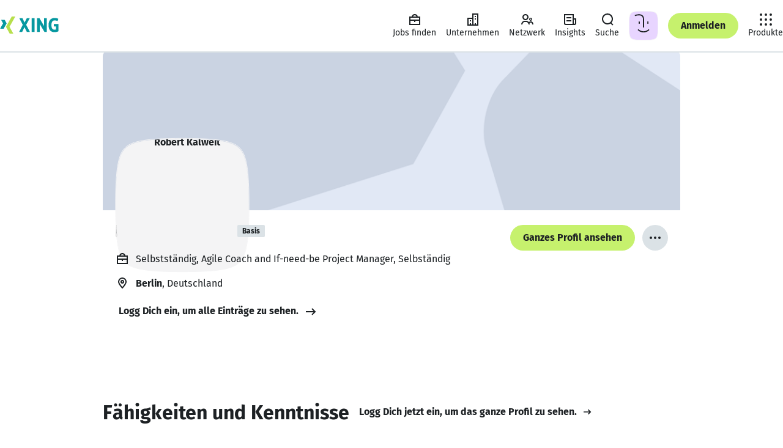

--- FILE ---
content_type: text/html
request_url: https://www.xing.com/profile/Robert_Kalweit2
body_size: 44955
content:
<!DOCTYPE html><html lang="de" class="system"><head><meta charset="utf-8"/><meta data-ch name="viewport" content="width=device-width, minimum-scale=1"/><meta data-ch name="robots" content="noindex, follow"/><meta data-ch name="description" content="Robert Kalweit, Berlin Berufserfahrung, Kontaktdaten, Portfolio und weitere Infos: Erfahr mehr – oder kontaktier Robert Kalweit direkt bei XING."/><meta data-ch name="referrer" content="default"/><meta data-ch name="format-detection" content="telephone=no"/><meta data-ch name="twitter:card" content="summary"/><meta data-ch name="twitter:site" content="@XING_de"/><meta data-ch name="twitter:title" content="Robert Kalweit - Agile Coach and If-need-be Project Manager - Selbständig"/><meta data-ch name="twitter:description" content="Agile Coach and If-need-be Project Manager"/><meta data-ch name="twitter:image" content="https://profile-images.xing.com/users/d3e141828a81c5a9c44e3ae011ffe82f-4/image.1024x1024.jpg"/><meta data-ch property="og:title" content="Robert Kalweit - Agile Coach and If-need-be Project Manager - Selbständig"/><meta data-ch property="og:url" content="https://www.xing.com/profile/Robert_Kalweit2"/><meta data-ch property="og:image" content="https://profile-images.xing.com/users/d3e141828a81c5a9c44e3ae011ffe82f-4/image.1024x1024.jpg"/><meta data-ch property="og:description" content="Agile Coach and If-need-be Project Manager"/><meta data-ch property="og:site_name" content="XING"/><meta data-ch property="og:type" content="profile"/><title data-ch>Robert Kalweit - Agile Coach and If-need-be Project Manager - Selbständig | XING</title><script src="https://static.xingcdn.com/crate/runtime/main-1c90ed0cfebc3ca8.js" defer></script><link rel="modulepreload" href="https://static.xingcdn.com/crate/main-loader-logged-out-99398a5c/main-gdk5qiuw.js"/><link rel="modulepreload" href="https://static.xingcdn.com/crate/main-logged-out-58e5f421/lang-de-n99bfgyv.js"/><link rel="modulepreload" href="https://static.xingcdn.com/crate/main-logged-out-58e5f421/main-kqftcdct.js"/><link rel="modulepreload" href="https://static.xingcdn.com/crate/root-b33b72b3/lang-de-fasfdvqo.js"/><link rel="modulepreload" href="https://static.xingcdn.com/crate/root-b33b72b3/main-huvavql7.js"/><link rel="modulepreload" href="https://static.xingcdn.com/crate/runtime/chunk-4f02123d3a7cbd87.js"/><link rel="modulepreload" href="https://static.xingcdn.com/crate/runtime/chunk-753b3255b5b2abca.js"/><link rel="modulepreload" href="https://static.xingcdn.com/crate/runtime/chunk-81dbb839fea11110.js"/><link rel="modulepreload" href="https://static.xingcdn.com/crate/runtime/chunk-8c6051177ae30378.js"/><link rel="modulepreload" href="https://static.xingcdn.com/crate/runtime/chunk-c47b20f12520ad11.js"/><link rel="modulepreload" href="https://static.xingcdn.com/crate/runtime/chunk-d1a5b5a4ba116663.js"/><link rel="modulepreload" href="https://static.xingcdn.com/crate/runtime/chunk-f084ab5ae1eba82a.js"/><link rel="modulepreload" href="https://static.xingcdn.com/crate/switch-6034027b/main-cje0y7ug.js"/><link rel="preload" href="https://static.xingcdn.com/crate/hops-environment-441c6ba4/main-1b77bf375431755f.js" as="script"/><link rel="preload" href="https://static.xingcdn.com/crate/runtime/chunk-c47b20f12520ad11.js" as="script"/><link rel="preload" href="https://static.xingcdn.com/crate/runtime/chunk-f084ab5ae1eba82a.js" as="script"/><link rel="stylesheet" href="https://static.xingcdn.com/crate/main-logged-out-58e5f421/main-ot9yk4zo.css" type="text/css"/><link rel="stylesheet" href="https://static.xingcdn.com/crate/root-b33b72b3/main-d9docir4.css" type="text/css"/><link data-ch rel="icon" href="/favicon.ico"/><link data-ch href="https://static.xingcdn.com/crate/root-b33b72b3/XING-Sans-Regular-ge37eqjt.woff2" rel="preload" as="font" crossOrigin="anonymous" type="font/woff2"/><link data-ch href="https://static.xingcdn.com/crate/root-b33b72b3/XING-Sans-Bold-cxuuwdlg.woff2" rel="preload" as="font" crossOrigin="anonymous" type="font/woff2"/><link data-ch rel="canonical" href="https://www.xing.com/profile/Robert_Kalweit2"/><link data-ch rel="search" type="application/opensearchdescription+xml" title="XING" href="/media/xing-opensearch.xml"/><style data-ch>@font-face {font-family: 'XING Sans';font-display: block;font-style: normal;font-weight: 400;src: url(https://static.xingcdn.com/crate/root-b33b72b3/XING-Sans-Regular-ge37eqjt.woff2) format("woff2");}@font-face {font-family: 'XING Sans';font-display: block;font-style: normal;font-weight: 700;src: url(https://static.xingcdn.com/crate/root-b33b72b3/XING-Sans-Bold-cxuuwdlg.woff2) format("woff2");}</style><style data-ch>body {font-family: 'XING Sans', 'Trebuchet MS', Arial, 'Helvetica Neue', sans-serif;}</style><style data-styled="true" data-styled-version="5.3.11">.bnAuiY{width:100%;margin:0 auto;box-sizing:border-box;max-width:944px;}/*!sc*/
@media (min-width:740px){.bnAuiY{padding-inline:0;}}/*!sc*/
data-styled.g28[id="container__Container-sc-5bda4983-0"]{content:"bnAuiY,"}/*!sc*/
.fpeTIk{display:-webkit-box;display:-webkit-flex;display:-ms-flexbox;display:flex;margin-inline-end:8px;height:24px;width:24px;}/*!sc*/
data-styled.g42[id="button-styles__IconContainer-sc-1602633f-0"]{content:"fpeTIk,"}/*!sc*/
.iXPxe{-webkit-align-items:center;-webkit-box-align:center;-ms-flex-align:center;align-items:center;background-color:transparent;border-radius:50px;border:none;color:var(--xdlColorText);display:-webkit-inline-box;display:-webkit-inline-flex;display:-ms-inline-flexbox;display:inline-flex;font-size:14px;font-weight:700;-webkit-box-pack:center;-webkit-justify-content:center;-ms-flex-pack:center;justify-content:center;margin:0;padding:0;position:relative;-webkit-text-decoration:none;text-decoration:none;vertical-align:top;z-index:0;color:var(--xdlColorTextOnLight);font-size:16px;height:42px;min-width:42px;padding-inline-end:calc(42px / 2);padding-inline-start:calc(42px / 2);}/*!sc*/
.iXPxe::after{border-radius:50px;box-sizing:border-box;content:'';cursor:pointer;height:100%;-webkit-inset-block-start:0;-ms-intb-rlock-start:0;inset-block-start:0;inset-inline-start:0;position:absolute;-webkit-transition-duration:70ms 150ms;transition-duration:70ms 150ms;-webkit-transition-property:-webkit-transform,background-color;-webkit-transition-property:transform,background-color;transition-property:transform,background-color;-webkit-transition-timing-function:cubic-bezier(0,0,0.2,1);transition-timing-function:cubic-bezier(0,0,0.2,1);width:100%;z-index:-100;}/*!sc*/
.iXPxe:hover,.iXPxe:focus{cursor:pointer;-webkit-text-decoration:none;text-decoration:none;}/*!sc*/
.iXPxe:hover::after{-webkit-transform:scale(1.05);-ms-transform:scale(1.05);transform:scale(1.05);}/*!sc*/
.iXPxe:active::after{-webkit-transform:scale(0.95);-ms-transform:scale(0.95);transform:scale(0.95);}/*!sc*/
.iXPxe:focus{outline:2px solid var(--xdlColorFocusRing);outline-offset:2px;}/*!sc*/
.iXPxe:focus:not(:focus-visible){outline:none;}/*!sc*/
.iXPxe:focus-visible{outline:2px solid var(--xdlColorFocusRing);outline-offset:2px;}/*!sc*/
.iXPxe:disabled{cursor:default;}/*!sc*/
.iXPxe:disabled::after{cursor:default;-webkit-transform:none;-ms-transform:none;transform:none;-webkit-user-select:none;-moz-user-select:none;-ms-user-select:none;user-select:none;}/*!sc*/
.iXPxe::after{background-color:var(--xdlColorXING);border-color:var(--xdlColorA11yBorderOnLight);border-style:solid;border-width:2px;}/*!sc*/
.iXPxe:hover{color:var(--xdlColorTextOnLight);}/*!sc*/
.iXPxe:hover::after{background-color:var(--xdlColorPrimaryButtonHover);border-color:var(--xdlColorA11yBorderOnLight);border-style:solid;border-width:2px;color:var(--xdlColorTextOnLight);}/*!sc*/
@media (hover:none){.iXPxe:hover::after{background-color:var(--xdlColorXING);}}/*!sc*/
.iXPxe:active{color:var(--xdlColorTextInvert);}/*!sc*/
.iXPxe:active::after{background-color:var(--xdlColorSelected);border:none;color:var(--xdlColorTextInvert);}/*!sc*/
.iXPxe:disabled{color:var(--xdlColorDisabledStrong);}/*!sc*/
.iXPxe:disabled::after{background-color:var(--xdlColorDisabledSoft);border:none;}/*!sc*/
.iXPxe[data-loading='true'] [data-xds='DotLoadingIndicator'] > div{background-color:var(--xdlColorTextOnLight);}/*!sc*/
.iXPxe[data-loading='true']::after{background-color:var(--xdlColorXING);border-color:var(--xdlColorA11yBorderOnLight);border-style:solid;border-width:2px;}/*!sc*/
.jXxpKB{-webkit-align-items:center;-webkit-box-align:center;-ms-flex-align:center;align-items:center;background-color:transparent;border-radius:50px;border:none;color:var(--xdlColorText);display:-webkit-inline-box;display:-webkit-inline-flex;display:-ms-inline-flexbox;display:inline-flex;font-size:14px;font-weight:700;-webkit-box-pack:center;-webkit-justify-content:center;-ms-flex-pack:center;justify-content:center;margin:0;padding:0;position:relative;-webkit-text-decoration:none;text-decoration:none;vertical-align:top;z-index:0;color:var(--xdlColorText);font-size:16px;height:42px;min-width:42px;padding-inline-end:calc(42px / 2);padding-inline-start:calc(42px / 2);padding:0;}/*!sc*/
.jXxpKB::after{border-radius:50px;box-sizing:border-box;content:'';cursor:pointer;height:100%;-webkit-inset-block-start:0;-ms-intb-rlock-start:0;inset-block-start:0;inset-inline-start:0;position:absolute;-webkit-transition-duration:70ms 150ms;transition-duration:70ms 150ms;-webkit-transition-property:-webkit-transform,background-color;-webkit-transition-property:transform,background-color;transition-property:transform,background-color;-webkit-transition-timing-function:cubic-bezier(0,0,0.2,1);transition-timing-function:cubic-bezier(0,0,0.2,1);width:100%;z-index:-100;}/*!sc*/
.jXxpKB:hover,.jXxpKB:focus{cursor:pointer;-webkit-text-decoration:none;text-decoration:none;}/*!sc*/
.jXxpKB:hover::after{-webkit-transform:scale(1.05);-ms-transform:scale(1.05);transform:scale(1.05);}/*!sc*/
.jXxpKB:active::after{-webkit-transform:scale(0.95);-ms-transform:scale(0.95);transform:scale(0.95);}/*!sc*/
.jXxpKB:focus{outline:2px solid var(--xdlColorFocusRing);outline-offset:2px;}/*!sc*/
.jXxpKB:focus:not(:focus-visible){outline:none;}/*!sc*/
.jXxpKB:focus-visible{outline:2px solid var(--xdlColorFocusRing);outline-offset:2px;}/*!sc*/
.jXxpKB:disabled{cursor:default;}/*!sc*/
.jXxpKB:disabled::after{cursor:default;-webkit-transform:none;-ms-transform:none;transform:none;-webkit-user-select:none;-moz-user-select:none;-ms-user-select:none;user-select:none;}/*!sc*/
.jXxpKB::after{background-color:var(--xdlColorControlFillTertiary);border-color:var(--xdlColorA11yBorder);border-style:solid;border-width:2px;}/*!sc*/
.jXxpKB:hover::after{background-color:var(--xdlColorHoverTertiary);border-color:var(--xdlColorA11yBorder);border-style:solid;border-width:2px;}/*!sc*/
@media (hover:none){.jXxpKB:hover::after{background-color:var(--xdlColorControlFillTertiary);}}/*!sc*/
.jXxpKB:active{color:var(--xdlColorTextInvert);}/*!sc*/
.jXxpKB:active::after{background-color:var(--xdlColorSelected);border:none;}/*!sc*/
.jXxpKB:disabled{color:var(--xdlColorDisabledStrong);}/*!sc*/
.jXxpKB:disabled::after{background-color:var(--xdlColorDisabledSoft);border:none;}/*!sc*/
.jXxpKB:disabled::after:hover::after{background-color:transparent;}/*!sc*/
.jXxpKB[data-loading='true']::after{background-color:var(--xdlColorControlFillTertiary);border-color:var(--xdlColorA11yBorder);border-style:solid;border-width:2px;}/*!sc*/
.jXxpKB .button-styles__IconContainer-sc-1602633f-0{margin:0;}/*!sc*/
data-styled.g43[id="button-styles__Button-sc-1602633f-1"]{content:"iXPxe,jXxpKB,"}/*!sc*/
.imikMv{-webkit-align-items:center;-webkit-box-align:center;-ms-flex-align:center;align-items:center;background-color:transparent;border-radius:50px;border:none;color:var(--xdlColorText);display:-webkit-inline-box;display:-webkit-inline-flex;display:-ms-inline-flexbox;display:inline-flex;font-size:14px;font-weight:700;-webkit-box-pack:center;-webkit-justify-content:center;-ms-flex-pack:center;justify-content:center;margin:0;padding:0;position:relative;-webkit-text-decoration:none;text-decoration:none;vertical-align:top;z-index:0;color:var(--xdlColorText);font-size:14px;height:32px;min-width:32px;padding-inline-end:calc(32px / 2);padding-inline-start:calc(32px / 2);}/*!sc*/
.imikMv::after{border-radius:50px;box-sizing:border-box;content:'';cursor:pointer;height:100%;-webkit-inset-block-start:0;-ms-intb-rlock-start:0;inset-block-start:0;inset-inline-start:0;position:absolute;-webkit-transition-duration:70ms 150ms;transition-duration:70ms 150ms;-webkit-transition-property:-webkit-transform,background-color;-webkit-transition-property:transform,background-color;transition-property:transform,background-color;-webkit-transition-timing-function:cubic-bezier(0,0,0.2,1);transition-timing-function:cubic-bezier(0,0,0.2,1);width:100%;z-index:-100;}/*!sc*/
.imikMv:hover,.imikMv:focus{cursor:pointer;-webkit-text-decoration:none;text-decoration:none;}/*!sc*/
.imikMv:hover::after{-webkit-transform:scale(1.05);-ms-transform:scale(1.05);transform:scale(1.05);}/*!sc*/
.imikMv:active::after{-webkit-transform:scale(0.95);-ms-transform:scale(0.95);transform:scale(0.95);}/*!sc*/
.imikMv:focus{outline:2px solid var(--xdlColorFocusRing);outline-offset:2px;}/*!sc*/
.imikMv:focus:not(:focus-visible){outline:none;}/*!sc*/
.imikMv:focus-visible{outline:2px solid var(--xdlColorFocusRing);outline-offset:2px;}/*!sc*/
.imikMv:disabled{cursor:default;}/*!sc*/
.imikMv:disabled::after{cursor:default;-webkit-transform:none;-ms-transform:none;transform:none;-webkit-user-select:none;-moz-user-select:none;-ms-user-select:none;user-select:none;}/*!sc*/
.imikMv::after{background-color:transparent;border-color:var(--xdlColorText);border-style:solid;border-width:2px;}/*!sc*/
@media (hover:none){.imikMv:hover{color:var(--xdlColorText);}}/*!sc*/
.imikMv:hover::after{background:var(--xdlColorButtonSecondaryHover);border-color:var(--xdlColorText);}/*!sc*/
@media (hover:none){.imikMv:hover::after{background-color:var(--xdlColorButtonSecondaryHover);color:var(--xdlColorText);}}/*!sc*/
.imikMv:active{color:var(--xdlColorTextInvert);}/*!sc*/
.imikMv:active::after{background-color:var(--xdlColorSelected);border:none;}/*!sc*/
.imikMv:disabled{color:var(--xdlColorDisabledStrong);pointer-events:none;}/*!sc*/
.imikMv:disabled::after{background-color:transparent;border-color:var(--xdlColorDisabledStrong);color:var(--xdlColorDisabledStrong);}/*!sc*/
.imikMv[data-loading='true']::after{background-color:transparent;border-color:var(--xdlColorText);}/*!sc*/
.bkJEc{-webkit-align-items:center;-webkit-box-align:center;-ms-flex-align:center;align-items:center;background-color:transparent;border-radius:50px;border:none;color:var(--xdlColorText);display:-webkit-inline-box;display:-webkit-inline-flex;display:-ms-inline-flexbox;display:inline-flex;font-size:14px;font-weight:700;-webkit-box-pack:center;-webkit-justify-content:center;-ms-flex-pack:center;justify-content:center;margin:0;padding:0;position:relative;-webkit-text-decoration:none;text-decoration:none;vertical-align:top;z-index:0;color:var(--xdlColorTextOnLight);font-size:14px;height:32px;min-width:32px;padding-inline-end:calc(32px / 2);padding-inline-start:calc(32px / 2);}/*!sc*/
.bkJEc::after{border-radius:50px;box-sizing:border-box;content:'';cursor:pointer;height:100%;-webkit-inset-block-start:0;-ms-intb-rlock-start:0;inset-block-start:0;inset-inline-start:0;position:absolute;-webkit-transition-duration:70ms 150ms;transition-duration:70ms 150ms;-webkit-transition-property:-webkit-transform,background-color;-webkit-transition-property:transform,background-color;transition-property:transform,background-color;-webkit-transition-timing-function:cubic-bezier(0,0,0.2,1);transition-timing-function:cubic-bezier(0,0,0.2,1);width:100%;z-index:-100;}/*!sc*/
.bkJEc:hover,.bkJEc:focus{cursor:pointer;-webkit-text-decoration:none;text-decoration:none;}/*!sc*/
.bkJEc:hover::after{-webkit-transform:scale(1.05);-ms-transform:scale(1.05);transform:scale(1.05);}/*!sc*/
.bkJEc:active::after{-webkit-transform:scale(0.95);-ms-transform:scale(0.95);transform:scale(0.95);}/*!sc*/
.bkJEc:focus{outline:2px solid var(--xdlColorFocusRing);outline-offset:2px;}/*!sc*/
.bkJEc:focus:not(:focus-visible){outline:none;}/*!sc*/
.bkJEc:focus-visible{outline:2px solid var(--xdlColorFocusRing);outline-offset:2px;}/*!sc*/
.bkJEc:disabled{cursor:default;}/*!sc*/
.bkJEc:disabled::after{cursor:default;-webkit-transform:none;-ms-transform:none;transform:none;-webkit-user-select:none;-moz-user-select:none;-ms-user-select:none;user-select:none;}/*!sc*/
.bkJEc::after{background-color:var(--xdlColorXING);border-color:var(--xdlColorA11yBorderOnLight);border-style:solid;border-width:2px;}/*!sc*/
.bkJEc:hover{color:var(--xdlColorTextOnLight);}/*!sc*/
.bkJEc:hover::after{background-color:var(--xdlColorPrimaryButtonHover);border-color:var(--xdlColorA11yBorderOnLight);border-style:solid;border-width:2px;color:var(--xdlColorTextOnLight);}/*!sc*/
@media (hover:none){.bkJEc:hover::after{background-color:var(--xdlColorXING);}}/*!sc*/
.bkJEc:active{color:var(--xdlColorTextInvert);}/*!sc*/
.bkJEc:active::after{background-color:var(--xdlColorSelected);border:none;color:var(--xdlColorTextInvert);}/*!sc*/
.bkJEc:disabled{color:var(--xdlColorDisabledStrong);}/*!sc*/
.bkJEc:disabled::after{background-color:var(--xdlColorDisabledSoft);border:none;}/*!sc*/
.bkJEc[data-loading='true'] [data-xds='DotLoadingIndicator'] > div{background-color:var(--xdlColorTextOnLight);}/*!sc*/
.bkJEc[data-loading='true']::after{background-color:var(--xdlColorXING);border-color:var(--xdlColorA11yBorderOnLight);border-style:solid;border-width:2px;}/*!sc*/
.hxQYnK{-webkit-align-items:center;-webkit-box-align:center;-ms-flex-align:center;align-items:center;background-color:transparent;border-radius:50px;border:none;color:var(--xdlColorText);display:-webkit-inline-box;display:-webkit-inline-flex;display:-ms-inline-flexbox;display:inline-flex;font-size:14px;font-weight:700;-webkit-box-pack:center;-webkit-justify-content:center;-ms-flex-pack:center;justify-content:center;margin:0;padding:0;position:relative;-webkit-text-decoration:none;text-decoration:none;vertical-align:top;z-index:0;color:var(--xdlColorTextOnLight);font-size:16px;height:42px;min-width:42px;padding-inline-end:calc(42px / 2);padding-inline-start:calc(42px / 2);}/*!sc*/
.hxQYnK::after{border-radius:50px;box-sizing:border-box;content:'';cursor:pointer;height:100%;-webkit-inset-block-start:0;-ms-intb-rlock-start:0;inset-block-start:0;inset-inline-start:0;position:absolute;-webkit-transition-duration:70ms 150ms;transition-duration:70ms 150ms;-webkit-transition-property:-webkit-transform,background-color;-webkit-transition-property:transform,background-color;transition-property:transform,background-color;-webkit-transition-timing-function:cubic-bezier(0,0,0.2,1);transition-timing-function:cubic-bezier(0,0,0.2,1);width:100%;z-index:-100;}/*!sc*/
.hxQYnK:hover,.hxQYnK:focus{cursor:pointer;-webkit-text-decoration:none;text-decoration:none;}/*!sc*/
.hxQYnK:hover::after{-webkit-transform:scale(1.05);-ms-transform:scale(1.05);transform:scale(1.05);}/*!sc*/
.hxQYnK:active::after{-webkit-transform:scale(0.95);-ms-transform:scale(0.95);transform:scale(0.95);}/*!sc*/
.hxQYnK:focus{outline:2px solid var(--xdlColorFocusRing);outline-offset:2px;}/*!sc*/
.hxQYnK:focus:not(:focus-visible){outline:none;}/*!sc*/
.hxQYnK:focus-visible{outline:2px solid var(--xdlColorFocusRing);outline-offset:2px;}/*!sc*/
.hxQYnK:disabled{cursor:default;}/*!sc*/
.hxQYnK:disabled::after{cursor:default;-webkit-transform:none;-ms-transform:none;transform:none;-webkit-user-select:none;-moz-user-select:none;-ms-user-select:none;user-select:none;}/*!sc*/
.hxQYnK::after{background-color:var(--xdlColorXING);border-color:var(--xdlColorA11yBorderOnLight);border-style:solid;border-width:2px;}/*!sc*/
.hxQYnK:hover{color:var(--xdlColorTextOnLight);}/*!sc*/
.hxQYnK:hover::after{background-color:var(--xdlColorPrimaryButtonHover);border-color:var(--xdlColorA11yBorderOnLight);border-style:solid;border-width:2px;color:var(--xdlColorTextOnLight);}/*!sc*/
@media (hover:none){.hxQYnK:hover::after{background-color:var(--xdlColorXING);}}/*!sc*/
.hxQYnK:active{color:var(--xdlColorTextInvert);}/*!sc*/
.hxQYnK:active::after{background-color:var(--xdlColorSelected);border:none;color:var(--xdlColorTextInvert);}/*!sc*/
.hxQYnK:disabled{color:var(--xdlColorDisabledStrong);}/*!sc*/
.hxQYnK:disabled::after{background-color:var(--xdlColorDisabledSoft);border:none;}/*!sc*/
.hxQYnK[data-loading='true'] [data-xds='DotLoadingIndicator'] > div{background-color:var(--xdlColorTextOnLight);}/*!sc*/
.hxQYnK[data-loading='true']::after{background-color:var(--xdlColorXING);border-color:var(--xdlColorA11yBorderOnLight);border-style:solid;border-width:2px;}/*!sc*/
.dLFcod{-webkit-align-items:center;-webkit-box-align:center;-ms-flex-align:center;align-items:center;background-color:transparent;border-radius:50px;border:none;color:var(--xdlColorText);display:-webkit-inline-box;display:-webkit-inline-flex;display:-ms-inline-flexbox;display:inline-flex;font-size:14px;font-weight:700;-webkit-box-pack:center;-webkit-justify-content:center;-ms-flex-pack:center;justify-content:center;margin:0;padding:0;position:relative;-webkit-text-decoration:none;text-decoration:none;vertical-align:top;z-index:0;color:var(--xdlColorText);font-size:14px;height:32px;min-width:32px;padding-inline-end:calc(32px / 2);padding-inline-start:calc(32px / 2);}/*!sc*/
.dLFcod::after{border-radius:50px;box-sizing:border-box;content:'';cursor:pointer;height:100%;-webkit-inset-block-start:0;-ms-intb-rlock-start:0;inset-block-start:0;inset-inline-start:0;position:absolute;-webkit-transition-duration:70ms 150ms;transition-duration:70ms 150ms;-webkit-transition-property:-webkit-transform,background-color;-webkit-transition-property:transform,background-color;transition-property:transform,background-color;-webkit-transition-timing-function:cubic-bezier(0,0,0.2,1);transition-timing-function:cubic-bezier(0,0,0.2,1);width:100%;z-index:-100;}/*!sc*/
.dLFcod:hover,.dLFcod:focus{cursor:pointer;-webkit-text-decoration:none;text-decoration:none;}/*!sc*/
.dLFcod:hover::after{-webkit-transform:scale(1.05);-ms-transform:scale(1.05);transform:scale(1.05);}/*!sc*/
.dLFcod:active::after{-webkit-transform:scale(0.95);-ms-transform:scale(0.95);transform:scale(0.95);}/*!sc*/
.dLFcod:focus{outline:2px solid var(--xdlColorFocusRing);outline-offset:2px;}/*!sc*/
.dLFcod:focus:not(:focus-visible){outline:none;}/*!sc*/
.dLFcod:focus-visible{outline:2px solid var(--xdlColorFocusRing);outline-offset:2px;}/*!sc*/
.dLFcod:disabled{cursor:default;}/*!sc*/
.dLFcod:disabled::after{cursor:default;-webkit-transform:none;-ms-transform:none;transform:none;-webkit-user-select:none;-moz-user-select:none;-ms-user-select:none;user-select:none;}/*!sc*/
.dLFcod::after{background-color:var(--xdlColorControlFillTertiary);border-color:var(--xdlColorA11yBorder);border-style:solid;border-width:2px;}/*!sc*/
.dLFcod:hover::after{background-color:var(--xdlColorHoverTertiary);border-color:var(--xdlColorA11yBorder);border-style:solid;border-width:2px;}/*!sc*/
@media (hover:none){.dLFcod:hover::after{background-color:var(--xdlColorControlFillTertiary);}}/*!sc*/
.dLFcod:active{color:var(--xdlColorTextInvert);}/*!sc*/
.dLFcod:active::after{background-color:var(--xdlColorSelected);border:none;}/*!sc*/
.dLFcod:disabled{color:var(--xdlColorDisabledStrong);}/*!sc*/
.dLFcod:disabled::after{background-color:var(--xdlColorDisabledSoft);border:none;}/*!sc*/
.dLFcod:disabled::after:hover::after{background-color:transparent;}/*!sc*/
.dLFcod[data-loading='true']::after{background-color:var(--xdlColorControlFillTertiary);border-color:var(--xdlColorA11yBorder);border-style:solid;border-width:2px;}/*!sc*/
data-styled.g44[id="button-styles__RouterButton-sc-1602633f-2"]{content:"imikMv,bkJEc,hxQYnK,dLFcod,"}/*!sc*/
.cIxURL{-webkit-align-items:center;-webkit-box-align:center;-ms-flex-align:center;align-items:center;display:-webkit-box;display:-webkit-flex;display:-ms-flexbox;display:flex;-webkit-box-pack:center;-webkit-justify-content:center;-ms-flex-pack:center;justify-content:center;}/*!sc*/
data-styled.g45[id="button-styles__InnerContent-sc-1602633f-3"]{content:"cIxURL,"}/*!sc*/
.knSVVc{display:-webkit-inline-box;display:-webkit-inline-flex;display:-ms-inline-flexbox;display:inline-flex;}/*!sc*/
data-styled.g47[id="button-styles__Text-sc-1602633f-5"]{content:"knSVVc,"}/*!sc*/
.cNstnB{-webkit-align-items:center;-webkit-box-align:center;-ms-flex-align:center;align-items:center;background-color:transparent;border:0;color:var(--xdlColorText);display:-webkit-inline-box;display:-webkit-inline-flex;display:-ms-inline-flexbox;display:inline-flex;font-size:14px;font-weight:700;-webkit-box-pack:center;-webkit-justify-content:center;-ms-flex-pack:center;justify-content:center;margin:0;padding:0;position:relative;-webkit-text-decoration:none;text-decoration:none;vertical-align:top;z-index:0;font-size:16px;height:42px;min-width:42px;}/*!sc*/
.cNstnB::after{box-sizing:border-box;content:'';cursor:pointer;height:100%;-webkit-inset-block-start:0;-ms-intb-rlock-start:0;inset-block-start:0;inset-inline-start:0;position:absolute;-webkit-transition-duration:150ms;transition-duration:150ms;-webkit-transition-property:-webkit-transform,background-color;-webkit-transition-property:transform,background-color;transition-property:transform,background-color;-webkit-transition-timing-function:cubic-bezier(0,0,0.2,1);transition-timing-function:cubic-bezier(0,0,0.2,1);width:100%;z-index:-100;}/*!sc*/
.cNstnB:active,.cNstnB:hover,.cNstnB:focus{cursor:pointer;-webkit-text-decoration:none;text-decoration:none;}/*!sc*/
.cNstnB:hover{-webkit-text-decoration-line:underline;text-decoration-line:underline;-webkit-text-decoration-skip-ink:none;text-decoration-skip-ink:none;-webkit-text-decoration-style:solid;text-decoration-style:solid;-webkit-text-decoration-thickness:13%;text-decoration-thickness:13%;text-underline-offset:20%;text-underline-position:from-font;}/*!sc*/
.cNstnB:focus{outline:2px solid var(--xdlColorFocusRing);outline-offset:2px;}/*!sc*/
.cNstnB:focus:not(:focus-visible){outline:none;}/*!sc*/
.cNstnB:focus-visible{outline:2px solid var(--xdlColorFocusRing);outline-offset:2px;}/*!sc*/
.cNstnB:disabled{color:var(--xdlColorDisabledStrong);cursor:default;}/*!sc*/
.cNstnB:disabled:hover{-webkit-text-decoration:none;text-decoration:none;}/*!sc*/
.cNstnB:disabled::after{cursor:default;-webkit-user-select:none;-moz-user-select:none;-ms-user-select:none;user-select:none;}/*!sc*/
.cNstnB:visited{color:var(--xdlColorText);}/*!sc*/
data-styled.g53[id="text-button-styles__TextButton-sc-b17461e8-1"]{content:"cNstnB,"}/*!sc*/
.iqnDcu{-webkit-align-items:center;-webkit-box-align:center;-ms-flex-align:center;align-items:center;display:-webkit-box;display:-webkit-flex;display:-ms-flexbox;display:flex;inset-block-end:-2px;-webkit-box-pack:center;-webkit-justify-content:center;-ms-flex-pack:center;justify-content:center;position:relative;}/*!sc*/
data-styled.g55[id="text-button-styles__InnerContent-sc-b17461e8-3"]{content:"iqnDcu,"}/*!sc*/
.kkBgkT{display:-webkit-inline-box;display:-webkit-inline-flex;display:-ms-inline-flexbox;display:inline-flex;padding-block-end:2px;position:relative;}/*!sc*/
data-styled.g57[id="text-button-styles__Text-sc-b17461e8-5"]{content:"kkBgkT,"}/*!sc*/
.bQspsA{color:var(--xdlColorText);line-height:1.5;margin-left:0;margin-right:0;margin-top:0;padding:0;font-weight:700;font-size:12px;margin-bottom:8px;}/*!sc*/
.bQspsA.bQspsA{margin:0;}/*!sc*/
.lnyFGC{color:var(--xdlColorText);line-height:1.5;margin-left:0;margin-right:0;margin-top:0;padding:0;font-weight:400;font-size:14px;margin-bottom:12px;}/*!sc*/
.lnyFGC.lnyFGC{margin:0;}/*!sc*/
.hWqoJj{color:var(--xdlColorText);line-height:1.5;margin-left:0;margin-right:0;margin-top:0;padding:0;font-weight:400;font-size:14px;margin-bottom:12px;}/*!sc*/
.fFDUgT{color:var(--xdlColorText);line-height:1.5;margin-left:0;margin-right:0;margin-top:0;padding:0;font-weight:400;font-size:14px;margin-bottom:12px;}/*!sc*/
@media (min-width:740px){.fFDUgT{font-size:16px;margin-bottom:12px;}}/*!sc*/
.FYLlS{color:var(--xdlColorText);line-height:1.5;margin-left:0;margin-right:0;margin-top:0;padding:0;font-weight:400;font-size:12px;margin-bottom:8px;}/*!sc*/
.hRCcWN{color:var(--xdlColorText);line-height:1.5;margin-left:0;margin-right:0;margin-top:0;padding:0;font-weight:700;font-size:14px;margin-bottom:12px;}/*!sc*/
@media (min-width:740px){.hRCcWN{font-size:20px;margin-bottom:16px;}}/*!sc*/
.nxEWS{color:var(--xdlColorText);line-height:1.5;margin-left:0;margin-right:0;margin-top:0;padding:0;font-weight:400;font-size:14px;margin-bottom:12px;}/*!sc*/
@media (min-width:740px){.nxEWS{font-size:16px;margin-bottom:12px;}}/*!sc*/
.nxEWS.nxEWS{margin:0;}/*!sc*/
.gIutZc{color:var(--xdlColorText);line-height:1.5;margin-left:0;margin-right:0;margin-top:0;padding:0;font-weight:400;font-size:16px;margin-bottom:12px;}/*!sc*/
.gIutZc.gIutZc{margin:0;}/*!sc*/
data-styled.g62[id="body-copy-styles__BodyCopy-sc-b3916c1b-0"]{content:"bQspsA,lnyFGC,hWqoJj,fFDUgT,FYLlS,hRCcWN,nxEWS,gIutZc,"}/*!sc*/
.hnCgKV{color:var(--xdlColorText);font-weight:700;line-height:1.25;margin-left:0;margin-right:0;margin-top:0;padding:0;font-size:14px;margin-bottom:12px;}/*!sc*/
.gGyBBS{color:var(--xdlColorText);font-weight:700;line-height:1.25;margin-left:0;margin-right:0;margin-top:0;padding:0;font-size:24px;margin-bottom:16px;}/*!sc*/
.kGEVmT{color:var(--xdlColorText);font-weight:700;line-height:1.25;margin-left:0;margin-right:0;margin-top:0;padding:0;font-size:18px;margin-bottom:16px;}/*!sc*/
@media (min-width:883px) and (max-width:1023px),(min-width:1113px){.kGEVmT{font-size:20px;margin-bottom:16px;}}/*!sc*/
.crvSOM{color:var(--xdlColorText);font-weight:700;line-height:1.25;margin-left:0;margin-right:0;margin-top:0;padding:0;font-size:20px;margin-bottom:16px;}/*!sc*/
@media (min-width:883px) and (max-width:1023px),(min-width:1113px){.crvSOM{font-size:20px;margin-bottom:16px;}}/*!sc*/
.cCFWjj{color:var(--xdlColorText);font-weight:700;line-height:1.25;margin-left:0;margin-right:0;margin-top:0;padding:0;font-size:16px;margin-bottom:12px;}/*!sc*/
.lhKSSQ{color:var(--xdlColorText);font-weight:700;line-height:1.25;margin-left:0;margin-right:0;margin-top:0;padding:0;font-size:24px;margin-bottom:16px;}/*!sc*/
@media (min-width:740px){.lhKSSQ{font-size:32px;margin-bottom:16px;}}/*!sc*/
.eNjHWy{color:var(--xdlColorText);font-weight:700;line-height:1.25;margin-left:0;margin-right:0;margin-top:0;padding:0;font-size:24px;margin-bottom:16px;}/*!sc*/
@media (min-width:883px) and (max-width:1023px),(min-width:1113px){.eNjHWy{font-size:32px;margin-bottom:16px;}}/*!sc*/
.eNjHWy.eNjHWy{margin:0;}/*!sc*/
data-styled.g64[id="headline-styles__Headline-sc-339d833d-0"]{content:"hnCgKV,gGyBBS,kGEVmT,crvSOM,cCFWjj,lhKSSQ,eNjHWy,"}/*!sc*/
.kSSTJx.kSSTJx{color:var(--xdlColorTextSecondary);}/*!sc*/
data-styled.g66[id="meta-styles__Meta-sc-a99b77c0-0"]{content:"kSSTJx,"}/*!sc*/
.eZfrkf{background-color:var(--xdlColorControlFill);border-style:solid;display:-webkit-box;display:-webkit-flex;display:-ms-flexbox;display:flex;-webkit-flex-direction:column;-ms-flex-direction:column;flex-direction:column;-webkit-box-pack:justify;-webkit-justify-content:space-between;-ms-flex-pack:justify;justify-content:space-between;padding:16px;position:relative;-webkit-transition-duration:240ms;transition-duration:240ms;-webkit-transition-property:-webkit-transform,box-shadow;-webkit-transition-property:transform,box-shadow;transition-property:transform,box-shadow;-webkit-transition-timing-function:cubic-bezier(0,0,0.2,1);transition-timing-function:cubic-bezier(0,0,0.2,1);border-radius:16px;padding:16px;border-color:var(--xdlColorControlBorderSoft);border-width:2px;}/*!sc*/
data-styled.g67[id="card-styles__Card-sc-4a6b6320-0"]{content:"eZfrkf,"}/*!sc*/
.eFYJnp{display:-webkit-box;display:-webkit-flex;display:-ms-flexbox;display:flex;-webkit-flex-direction:column;-ms-flex-direction:column;flex-direction:column;}/*!sc*/
data-styled.g68[id="card-styles__CardContent-sc-4a6b6320-1"]{content:"eFYJnp,"}/*!sc*/
.kyMpye{position:relative;}/*!sc*/
.kyMpye > button{visibility:hidden;}/*!sc*/
@media (max-width:739px){.kyMpye > button{display:none;}}/*!sc*/
@media (min-width:883px) and (max-width:1023px),(min-width:1113px){.kyMpye:hover > button{visibility:visible;}.kyMpye:focus-within > button{visibility:visible;}}/*!sc*/
data-styled.g72[id="carousel-styles__Container-sc-fdb4d2f1-0"]{content:"kyMpye,"}/*!sc*/
.gCWCbM{display:-webkit-box;display:-webkit-flex;display:-ms-flexbox;display:flex;-webkit-flex-wrap:nowrap;-ms-flex-wrap:nowrap;flex-wrap:nowrap;-webkit-overflow-scrolling:touch;overflow-x:auto;overscroll-behavior-x:contain;-webkit-scroll-snap-type:x mandatory;-moz-scroll-snap-type:x mandatory;-ms-scroll-snap-type:x mandatory;scroll-snap-type:x mandatory;-webkit-scroll-behavior:smooth;-moz-scroll-behavior:smooth;-ms-scroll-behavior:smooth;scroll-behavior:smooth;--trackColor:var(--xdlColorControlFillTertiary);--thumbColor:var(--xdlColorBorderStrong);-webkit-align-items:stretch;-webkit-box-align:stretch;-ms-flex-align:stretch;align-items:stretch;padding-block-end:8px;}/*!sc*/
@media (min-width:883px) and (max-width:1023px),(min-width:1113px){.gCWCbM{-webkit-scroll-snap-type:x proximity;-moz-scroll-snap-type:x proximity;-ms-scroll-snap-type:x proximity;scroll-snap-type:x proximity;}}/*!sc*/
@media (prefers-reduced-motion:reduce){.gCWCbM{-webkit-scroll-behavior:auto;-moz-scroll-behavior:auto;-ms-scroll-behavior:auto;scroll-behavior:auto;}}/*!sc*/
.gCWCbM:focus{outline:2px solid var(--xdlColorFocusRing);outline-offset:2px;}/*!sc*/
.gCWCbM:focus:not(:focus-visible){outline:none;}/*!sc*/
.gCWCbM:focus-visible{outline:2px solid var(--xdlColorFocusRing);outline-offset:2px;}/*!sc*/
@media (min-width:883px) and (max-width:1023px),(min-width:1113px){.gCWCbM{-webkit-scrollbar-color:var(--thumbColor) var(--trackColor);-moz-scrollbar-color:var(--thumbColor) var(--trackColor);-ms-scrollbar-color:var(--thumbColor) var(--trackColor);scrollbar-color:var(--thumbColor) var(--trackColor);-webkit-scrollbar-width:thin;-moz-scrollbar-width:thin;-ms-scrollbar-width:thin;scrollbar-width:thin;}.gCWCbM::-webkit-scrollbar{height:4px;}.gCWCbM::-webkit-scrollbar-track{background-color:var(--trackColor);border-radius:4px;}.gCWCbM::-webkit-scrollbar-thumb{background-color:var(--thumbColor);border-radius:4px;}}/*!sc*/
data-styled.g73[id="carousel-styles__Carousel-sc-fdb4d2f1-1"]{content:"gCWCbM,"}/*!sc*/
.hSicVG{-webkit-flex-shrink:0;-ms-flex-negative:0;flex-shrink:0;position:relative;margin-inline-end:12px;width:80%;}/*!sc*/
.hSicVG:focus{outline:2px solid var(--xdlColorFocusRing);outline-offset:2px;}/*!sc*/
.hSicVG:focus:not(:focus-visible){outline:none;}/*!sc*/
.hSicVG:focus-visible{outline:2px solid var(--xdlColorFocusRing);outline-offset:2px;}/*!sc*/
.hSicVG:last-child.item-styles__Item-sc-179c8bfd-0:last-child{margin-inline-end:0;}/*!sc*/
@media (min-width:740px){.hSicVG{margin-inline-end:24px;}}/*!sc*/
@media (min-width:740px){.hSicVG{width:33%;}}/*!sc*/
data-styled.g76[id="item-styles__Item-sc-179c8bfd-0"]{content:"hSicVG,"}/*!sc*/
.frmWKx{height:32px;width:32px;position:relative;border-radius:8px;}/*!sc*/
.frmWKx .strokeWidth{stroke-width:1px;}/*!sc*/
.frmWKx .strokeWidth{stroke:var(--xdlColorBackgroundTertiary);}/*!sc*/
.frmWKx:focus{outline:2px solid var(--xdlColorFocusRing);outline-offset:2px;}/*!sc*/
.frmWKx:focus:not(:focus-visible){outline:none;}/*!sc*/
.frmWKx:focus-visible{outline:2px solid var(--xdlColorFocusRing);outline-offset:2px;}/*!sc*/
.laqcgV{height:48px;width:48px;position:relative;border-radius:8px;}/*!sc*/
.laqcgV .strokeWidth{stroke-width:1px;}/*!sc*/
.laqcgV .strokeWidth{stroke:var(--xdlColorBackgroundTertiary);}/*!sc*/
.laqcgV:focus{outline:2px solid var(--xdlColorFocusRing);outline-offset:2px;}/*!sc*/
.laqcgV:focus:not(:focus-visible){outline:none;}/*!sc*/
.laqcgV:focus-visible{outline:2px solid var(--xdlColorFocusRing);outline-offset:2px;}/*!sc*/
.ektcyh{height:68px;width:68px;position:relative;border-radius:8px;}/*!sc*/
.ektcyh .strokeWidth{stroke-width:1px;}/*!sc*/
.ektcyh .strokeWidth{stroke:var(--xdlColorBackgroundTertiary);}/*!sc*/
.ektcyh:focus{outline:2px solid var(--xdlColorFocusRing);outline-offset:2px;}/*!sc*/
.ektcyh:focus:not(:focus-visible){outline:none;}/*!sc*/
.ektcyh:focus-visible{outline:2px solid var(--xdlColorFocusRing);outline-offset:2px;}/*!sc*/
.hYwXvQ{height:68px;width:68px;position:relative;border-radius:8px;}/*!sc*/
.hYwXvQ .strokeWidth{stroke-width:1px;}/*!sc*/
.hYwXvQ .strokeWidth{stroke:var(--xdlColorBackgroundTertiary);}/*!sc*/
.hYwXvQ:focus{outline:2px solid var(--xdlColorFocusRing);outline-offset:2px;}/*!sc*/
.hYwXvQ:focus:not(:focus-visible){outline:none;}/*!sc*/
.hYwXvQ:focus-visible{outline:2px solid var(--xdlColorFocusRing);outline-offset:2px;}/*!sc*/
@media (min-width:740px){.hYwXvQ{height:92px;width:92px;}.hYwXvQ .strokeWidth{stroke-width:2px;}}/*!sc*/
.dIWgDa{height:122px;width:122px;position:relative;border-radius:8px;}/*!sc*/
.dIWgDa .strokeWidth{stroke-width:2px;}/*!sc*/
.dIWgDa .strokeWidth{stroke:var(--xdlColorBackgroundTertiary);}/*!sc*/
.dIWgDa:focus{outline:2px solid var(--xdlColorFocusRing);outline-offset:2px;}/*!sc*/
.dIWgDa:focus:not(:focus-visible){outline:none;}/*!sc*/
.dIWgDa:focus-visible{outline:2px solid var(--xdlColorFocusRing);outline-offset:2px;}/*!sc*/
data-styled.g82[id="super-ellipse-styles__SuperEllipse-sc-b0751746-0"]{content:"frmWKx,laqcgV,ektcyh,hYwXvQ,dIWgDa,"}/*!sc*/
.TOGOh{display:block;height:100%;-webkit-mask-image:url(https://static.xingcdn.com/crate/root-b33b72b3/super-ellipse-mask-416ism8v.svg);mask-image:url(https://static.xingcdn.com/crate/root-b33b72b3/super-ellipse-mask-416ism8v.svg);-webkit-mask-position:center;mask-position:center;-webkit-mask-repeat:no-repeat;mask-repeat:no-repeat;position:absolute;width:100%;}/*!sc*/
data-styled.g83[id="super-ellipse-styles__ImageContainer-sc-b0751746-1"]{content:"TOGOh,"}/*!sc*/
.Xpnis{aspect-ratio:1 / 1;background-color:var(--xdlColorBackgroundTertiary);border-radius:4px;display:block;height:100%;margin:0;padding:0;position:relative;width:100%;}/*!sc*/
data-styled.g84[id="super-ellipse-styles__Image-sc-b0751746-2"]{content:"Xpnis,"}/*!sc*/
.fZiqpS{height:100%;-webkit-inset-block-end:0;-ms-inlrock-end:0;inset-block-end:0;-webkit-inset-block-start:0;-ms-intb-rlock-start:0;inset-block-start:0;inset-inline-end:0;inset-inline-start:0;margin:auto;padding:0;pointer-events:none;position:relative;width:100%;}/*!sc*/
data-styled.g85[id="super-ellipse-styles__ImageSvgBorder-sc-b0751746-3"]{content:"fZiqpS,"}/*!sc*/
.gKELEv{display:inline-table;position:relative;height:122px;width:122px;}/*!sc*/
data-styled.g92[id="profile-image-styles__Container-sc-19364873-0"]{content:"gKELEv,"}/*!sc*/
.dwSgXt{-webkit-align-items:center;-webkit-box-align:center;-ms-flex-align:center;align-items:center;border-radius:32px;border:none;display:-webkit-box;display:-webkit-flex;display:-ms-flexbox;display:flex;font-size:14px;line-height:16px;padding-inline:8px;position:relative;z-index:0;height:32px;color:var(--xdlColorText);-webkit-transition-duration:150ms;transition-duration:150ms;-webkit-transition-property:color;transition-property:color;-webkit-transition-timing-function:cubic-bezier(0,0,0.2,1);transition-timing-function:cubic-bezier(0,0,0.2,1);}/*!sc*/
.dwSgXt::after{border-radius:32px;border-style:solid;border-width:1px;bottom:0;content:'';left:0;position:absolute;right:0;top:0;z-index:-1;}/*!sc*/
.dwSgXt:focus{outline:2px solid var(--xdlColorFocusRing);outline-offset:2px;}/*!sc*/
.dwSgXt:focus:not(:focus-visible){outline:none;}/*!sc*/
.dwSgXt:focus-visible{outline:2px solid var(--xdlColorFocusRing);outline-offset:2px;}/*!sc*/
.dwSgXt::after{background-color:var(--xdlColorBackground);border-color:var(--xdlColorControlBorder);-webkit-transition-duration:150ms,150ms,70ms;transition-duration:150ms,150ms,70ms;-webkit-transition-property:background-color,border-color,-webkit-transform;-webkit-transition-property:background-color,border-color,transform;transition-property:background-color,border-color,transform;-webkit-transition-timing-function:cubic-bezier(0,0,0.2,1);transition-timing-function:cubic-bezier(0,0,0.2,1);}/*!sc*/
@media (prefers-contrast:more){.dwSgXt::after{border-width:2px;border-color:var(--xdlColorA11yBorder);}}/*!sc*/
data-styled.g108[id="tag-styles__DefaultTag-sc-f2cdbad6-0"]{content:"dwSgXt,"}/*!sc*/
.yDHBM{-webkit-align-items:center;-webkit-box-align:center;-ms-flex-align:center;align-items:center;display:-webkit-box;display:-webkit-flex;display:-ms-flexbox;display:flex;height:32px;overflow:hidden;}/*!sc*/
data-styled.g116[id="tag-styles__TextTruncationWrapper-sc-f2cdbad6-8"]{content:"yDHBM,"}/*!sc*/
.esQYqU{overflow:hidden;text-overflow:ellipsis;white-space:nowrap;padding-inline:4px;max-width:330px;}/*!sc*/
data-styled.g117[id="tag-styles__TextTruncation-sc-f2cdbad6-9"]{content:"esQYqU,"}/*!sc*/
.WfcCD{-webkit-align-items:center !important;-webkit-box-align:center !important;-ms-flex-align:center !important;align-items:center !important;border-radius:2px;border:2px solid transparent;box-sizing:border-box;display:-webkit-inline-box;display:-webkit-inline-flex;display:-ms-inline-flexbox;display:inline-flex;-webkit-box-pack:center;-webkit-justify-content:center;-ms-flex-pack:center;justify-content:center;margin:0;-webkit-text-decoration:none;text-decoration:none;-webkit-user-select:none;-moz-user-select:none;-ms-user-select:none;user-select:none;white-space:nowrap;height:20px;padding-inline-end:calc(8px - 2px);padding-inline-start:calc(8px - 2px);background-color:var(--xdlColorControlFillTertiary);}/*!sc*/
.WfcCD:focus{outline:2px solid var(--xdlColorFocusRing);outline-offset:2px;}/*!sc*/
.WfcCD:focus:not(:focus-visible){outline:none;}/*!sc*/
.WfcCD:focus-visible{outline:2px solid var(--xdlColorFocusRing);outline-offset:2px;}/*!sc*/
data-styled.g190[id="flag-styles__Flag-sc-80791bd4-0"]{content:"WfcCD,"}/*!sc*/
.eyCedV{-webkit-align-items:center;-webkit-box-align:center;-ms-flex-align:center;align-items:center;display:-webkit-box;display:-webkit-flex;display:-ms-flexbox;display:flex;-webkit-box-pack:center;-webkit-justify-content:center;-ms-flex-pack:center;justify-content:center;line-height:1;color:var(--xdlColorText);}/*!sc*/
data-styled.g191[id="flag-styles__Text-sc-80791bd4-1"]{content:"eyCedV,"}/*!sc*/
.eMcCdl{min-width:320px;padding-inline:16px;}/*!sc*/
@media (min-width:740px){.eMcCdl{padding-inline:32px;}}/*!sc*/
@media (min-width:1268px){.eMcCdl{padding-inline:68px;}}/*!sc*/
.jLMJlr{min-width:320px;padding-block:24px;padding-inline:16px;}/*!sc*/
@media (min-width:740px){.jLMJlr{padding-inline:32px;}}/*!sc*/
@media (min-width:1268px){.jLMJlr{padding-inline:68px;}}/*!sc*/
data-styled.g329[id="section__Section-sc-55dbc26d-0"]{content:"eMcCdl,jLMJlr,"}/*!sc*/
.eeXQHr{display:-webkit-box;display:-webkit-flex;display:-ms-flexbox;display:flex;-webkit-align-items:center;-webkit-box-align:center;-ms-flex-align:center;align-items:center;color:var(--xdlPalettePetrol10);height:100%;width:100%;}/*!sc*/
data-styled.g332[id="logo-styles__StyledButterfly-sc-ae610be-0"]{content:"eeXQHr,"}/*!sc*/
.bcLSAR{padding-top:4px;}/*!sc*/
data-styled.g333[id="logo-styles__StyledXingLogo-sc-ae610be-1"]{content:"bcLSAR,"}/*!sc*/
.dhEnpd{-webkit-align-items:center;-webkit-box-align:center;-ms-flex-align:center;align-items:center;color:var(--xdlColorTextInvert);display:-webkit-box;display:-webkit-flex;display:-ms-flexbox;display:flex;-webkit-flex:1 0 auto;-ms-flex:1 0 auto;flex:1 0 auto;}/*!sc*/
.dhEnpd:focus{outline:2px solid var(--xdlColorFocusRing);outline-offset:2px;border-radius:8px;}/*!sc*/
data-styled.g334[id="logo-styles__StyledLink-sc-ae610be-2"]{content:"dhEnpd,"}/*!sc*/
.cswyKK{height:84px;}/*!sc*/
@media (max-width:1023px){.cswyKK{height:54px;}}/*!sc*/
@media (max-width:1023px){}/*!sc*/
@media print{.cswyKK{display:none;}}/*!sc*/
data-styled.g335[id="header-minimal-styles__StyledHeaderPlacebo-sc-b834c8eb-0"]{content:"cswyKK,"}/*!sc*/
.hdWPTJ{background-color:var(--xdlColorBackground);border-bottom:2px solid var(--xdlColorBorderSoft);left:0;position:fixed;right:0;top:0;z-index:calc(300 - 50);}/*!sc*/
@media (max-width:1023px){.hdWPTJ{height:calc(54px);}}/*!sc*/
data-styled.g336[id="header-minimal-styles__StyledHeaderWrapper-sc-b834c8eb-1"]{content:"hdWPTJ,"}/*!sc*/
.kohYWq{position:relative;display:-webkit-box;display:-webkit-flex;display:-ms-flexbox;display:flex;-webkit-box-pack:justify;-webkit-justify-content:space-between;-ms-flex-pack:justify;justify-content:space-between;-webkit-flex:1 0 auto;-ms-flex:1 0 auto;flex:1 0 auto;-webkit-flex-wrap:nowrap;-ms-flex-wrap:nowrap;flex-wrap:nowrap;height:84px;}/*!sc*/
@media (max-width:1023px){.kohYWq{height:54px;}}/*!sc*/
data-styled.g337[id="header-minimal-styles__StyledHeader-sc-b834c8eb-2"]{content:"kohYWq,"}/*!sc*/
.cXZwVV{-webkit-align-items:center;-webkit-box-align:center;-ms-flex-align:center;align-items:center;display:-webkit-box;display:-webkit-flex;display:-ms-flexbox;display:flex;-webkit-flex-shrink:0;-ms-flex-negative:0;flex-shrink:0;height:100%;}/*!sc*/
data-styled.g338[id="header-minimal-styles__StyledLogoWrapper-sc-b834c8eb-3"]{content:"cXZwVV,"}/*!sc*/
.kEeVvv{display:none;margin-right:32px;}/*!sc*/
@media (min-width:1268px){.kEeVvv{display:-webkit-box;display:-webkit-flex;display:-ms-flexbox;display:flex;-webkit-align-items:center;-webkit-box-align:center;-ms-flex-align:center;align-items:center;}}/*!sc*/
@media (min-width:1356px){.kEeVvv{margin-right:48px;}}/*!sc*/
data-styled.g339[id="header-minimal-styles__StyledLogoDesktop-sc-b834c8eb-4"]{content:"kEeVvv,"}/*!sc*/
.bfDhrf{display:block;margin-right:16px;}/*!sc*/
@media (min-width:1268px){.bfDhrf{display:none;}}/*!sc*/
data-styled.g340[id="header-minimal-styles__StyledLogoMobile-sc-b834c8eb-5"]{content:"bfDhrf,"}/*!sc*/
.kfWABO > div{padding-bottom:12px;padding-left:16px;padding-right:16px;padding-top:12px;}/*!sc*/
data-styled.g372[id="menu-styles__BottomSheet-sc-cdad8155-1"]{content:"kfWABO,"}/*!sc*/
.cvTXIa{display:-webkit-box;display:-webkit-flex;display:-ms-flexbox;display:flex;-webkit-flex:1 0 auto;-ms-flex:1 0 auto;flex:1 0 auto;-webkit-flex-wrap:nowrap;-ms-flex-wrap:nowrap;flex-wrap:nowrap;max-width:2136px;padding-left:0;padding-right:0;width:100%;}/*!sc*/
@media (min-width:740px){.cvTXIa{padding-left:18px;padding-right:18px;}}/*!sc*/
@media (min-width:1024px){.cvTXIa{padding-left:18px;padding-right:18px;}}/*!sc*/
@media (min-width:1113px){.cvTXIa{padding-left:32px;padding-right:32px;}}/*!sc*/
@media (min-width:1440px){.cvTXIa{padding-left:60px;padding-right:60px;}}/*!sc*/
@media (min-width:1680px){.cvTXIa{padding-left:66px;padding-right:66px;}}/*!sc*/
@media (min-width:1920px){.cvTXIa{margin:auto;padding-left:72px;padding-right:72px;}}/*!sc*/
data-styled.g474[id="center-container__StyledContainer-sc-cdb33bf6-0"]{content:"cvTXIa,"}/*!sc*/
.sACfG{line-height:0;}/*!sc*/
data-styled.g549[id="styles__FlagWrapper-sc-f96e13b0-0"]{content:"sACfG,"}/*!sc*/
.bBnoZx{cursor:pointer;position:relative;z-index:50;}/*!sc*/
data-styled.g550[id="styles__FlagWithPointer-sc-f96e13b0-1"]{content:"bBnoZx,"}/*!sc*/
.fzujms{border:none;background:none;padding:0;margin:0;}/*!sc*/
data-styled.g551[id="styles__UserFlagButton-sc-f96e13b0-2"]{content:"fzujms,"}/*!sc*/
.cfBMUD{display:-webkit-box;display:-webkit-flex;display:-ms-flexbox;display:flex;gap:12px;padding-block-end:16px;padding-block-start:16px;-webkit-flex-direction:column;-ms-flex-direction:column;flex-direction:column;padding-block-end:0;padding-block-start:0;}/*!sc*/
data-styled.g650[id="profile-info-styles__ProfileInfo-sc-713707ed-0"]{content:"cfBMUD,"}/*!sc*/
.jttOAx{-webkit-box-flex:1;-webkit-flex-grow:1;-ms-flex-positive:1;flex-grow:1;}/*!sc*/
.jttOAx > *{-webkit-align-items:flex-start;-webkit-box-align:flex-start;-ms-flex-align:flex-start;align-items:flex-start;display:-webkit-box;display:-webkit-flex;display:-ms-flexbox;display:flex;}/*!sc*/
.jttOAx > *{margin-block-end:4px;}/*!sc*/
.jttOAx > *:last-child{margin-block-end:0;}/*!sc*/
.jttOAx [data-xds='Flag']{display:-webkit-inline-box;display:-webkit-inline-flex;display:-ms-inline-flexbox;display:inline-flex;vertical-align:top;}/*!sc*/
data-styled.g651[id="profile-info-styles__ContentContainer-sc-713707ed-1"]{content:"jttOAx,"}/*!sc*/
.dZOiEJ{-webkit-flex-shrink:0;-ms-flex-negative:0;flex-shrink:0;-webkit-box-pack:top;-webkit-justify-content:top;-ms-flex-pack:top;justify-content:top;}/*!sc*/
.dZOiEJ [data-xds='ProfileImage']{display:block;}/*!sc*/
data-styled.g652[id="profile-info-styles__ProfileImageContainer-sc-713707ed-2"]{content:"dZOiEJ,"}/*!sc*/
.jtkXSY{display:-webkit-box;display:-webkit-flex;display:-ms-flexbox;display:flex;-webkit-flex:0 0 auto;-ms-flex:0 0 auto;flex:0 0 auto;position:relative;}/*!sc*/
data-styled.g1722[id="icon-with-badge__StyledIconWrapper-sc-dcefc71c-0"]{content:"jtkXSY,"}/*!sc*/
.exCwHB{-webkit-flex:0 0 24px;-ms-flex:0 0 24px;flex:0 0 24px;height:24px;width:24px;}/*!sc*/
data-styled.g1724[id="icon-with-badge__IconWithBadge-sc-dcefc71c-2"]{content:"exCwHB,"}/*!sc*/
.gcMzKc{color:var(--xdlColorText);display:-webkit-box;display:-webkit-flex;display:-ms-flexbox;display:flex;-webkit-flex-direction:column;-ms-flex-direction:column;flex-direction:column;-webkit-align-items:center;-webkit-box-align:center;-ms-flex-align:center;align-items:center;position:relative;border-radius:16px;padding:8px;}/*!sc*/
.gcMzKc:hover,.gcMzKc:active{-webkit-text-decoration:none;text-decoration:none;background-color:var(--xdlColorHoverSecondary);}/*!sc*/
@media (prefers-contrast:more){.gcMzKc:hover,.gcMzKc:active{outline:2px solid var(--xdlColorFocusRing);}}/*!sc*/
.gcMzKc:focus{-webkit-text-decoration:none;text-decoration:none;outline:2px solid var(--xdlColorFocusRing);}/*!sc*/
data-styled.g1743[id="src__StyledLink-sc-ac086f98-0"]{content:"gcMzKc,"}/*!sc*/
@media (min-width:740px){.gGpcWy{width:412px;z-index:300;min-width:288px;max-height:calc(100vh - 60px);overflow:auto;right:0;}.gGpcWy.gGpcWy{padding:24px;}}/*!sc*/
data-styled.g1745[id="src__StyledMenu-sc-f80897a-1"]{content:"gGpcWy,"}/*!sc*/
.dUvDcF{position:relative;padding-bottom:24px;top:12px;}/*!sc*/
data-styled.g1747[id="products-menu-styles__ProductsWrapper-sc-6b25618a-1"]{content:"dUvDcF,"}/*!sc*/
.jqzJPD{margin:0;-webkit-text-decoration:none;text-decoration:none;text-align:left;white-space:nowrap;}/*!sc*/
@media (max-width:1023px){.jqzJPD{display:none;}}/*!sc*/
@media (min-width:1024px){.jqzJPD{display:block;}}/*!sc*/
data-styled.g1748[id="products-menu-styles__StyledTitle-sc-6b25618a-2"]{content:"jqzJPD,"}/*!sc*/
.bYixIs{color:var(--xdlColorLink);font-size:inherit;-webkit-text-decoration-line:underline;text-decoration-line:underline;-webkit-text-decoration-skip-ink:none;text-decoration-skip-ink:none;-webkit-text-decoration-style:solid;text-decoration-style:solid;-webkit-text-decoration-thickness:8%;text-decoration-thickness:8%;text-underline-offset:20%;text-underline-position:from-font;position:relative;}/*!sc*/
.bYixIs::before{-webkit-block-size:100%;-ms-flex-block-size:100%;block-size:100%;content:'';inline-size:100%;-webkit-inset-block-start:50%;-ms-intb-rlock-start:50%;inset-block-start:50%;inset-inline-start:50%;min-height:24px;min-width:24px;position:absolute;-webkit-transform:translate(-50%,-50%);-ms-transform:translate(-50%,-50%);transform:translate(-50%,-50%);}/*!sc*/
.bYixIs:hover{-webkit-text-decoration-thickness:13%;text-decoration-thickness:13%;}/*!sc*/
.bYixIs:hover,.bYixIs:focus{color:var(--xdlColorLinkHover);}/*!sc*/
.bYixIs:visited{color:var(--xdlColorLinkVisited);}/*!sc*/
.bYixIs:focus{outline:2px solid var(--xdlColorFocusRing);outline-offset:2px;}/*!sc*/
.bYixIs:focus:not(:focus-visible){outline:none;}/*!sc*/
.bYixIs:focus-visible{outline:2px solid var(--xdlColorFocusRing);outline-offset:2px;-webkit-text-decoration-thickness:13%;text-decoration-thickness:13%;}/*!sc*/
data-styled.g1980[id="hyperlink-styles__Link-sc-5178e141-0"]{content:"bYixIs,"}/*!sc*/
.fqFodD{line-height:2.5em;}/*!sc*/
.fqFodD a{color:var(--xdlColorText);}/*!sc*/
data-styled.g2374[id="footer-nav-item__FooterNavItemLi-sc-a34f22cd-0"]{content:"fqFodD,"}/*!sc*/
.ldjTPf{-webkit-flex:1 1 20%;-ms-flex:1 1 20%;flex:1 1 20%;}/*!sc*/
data-styled.g2375[id="footer-section__FooterSectionPlaceholder-sc-25792fad-0"]{content:"ldjTPf,"}/*!sc*/
.fLxkIT{list-style:none;margin:0;padding:0;}/*!sc*/
data-styled.g2376[id="footer-section__LinkGroup-sc-25792fad-1"]{content:"fLxkIT,"}/*!sc*/
.fOhJWC{list-style:none;margin:0;padding:0;}/*!sc*/
@media (max-width:739px){.fOhJWC{padding-inline:16px;}}/*!sc*/
@media (min-width:740px) and (max-width:1023px){.fOhJWC{padding-inline:18px;}}/*!sc*/
data-styled.g2377[id="footer-section__FooterNav-sc-25792fad-2"]{content:"fOhJWC,"}/*!sc*/
.kFDRQV{display:-webkit-box;display:-webkit-flex;display:-ms-flexbox;display:flex;list-style:none;margin:0;padding:0;}/*!sc*/
data-styled.g2378[id="big-screen-footer__FooterSections-sc-3171f0f7-0"]{content:"kFDRQV,"}/*!sc*/
.gtqpfW a{display:block;padding-block:calc(10px + 1px);color:var(--xdlColorTextSecondary);}/*!sc*/
data-styled.g2379[id="legal-footer-nav-items__StyledItem-sc-8cd17e53-0"]{content:"gtqpfW,"}/*!sc*/
.ceimBS{color:var(--xdlColorTextSecondary);}/*!sc*/
@media (max-width:739px){.ceimBS{padding-inline:16px;margin-bottom:18px;margin-top:12px;}}/*!sc*/
@media (min-width:740px){.ceimBS{margin-bottom:76px;margin-top:42px;}}/*!sc*/
data-styled.g2380[id="legal-footer-with-branding__StyledFooterBox-sc-b2cdb5c-0"]{content:"ceimBS,"}/*!sc*/
@media (max-width:739px){.caEgPE{margin-bottom:32px;}}/*!sc*/
@media (min-width:740px){.caEgPE{display:-webkit-box;display:-webkit-flex;display:-ms-flexbox;display:flex;-webkit-align-items:center;-webkit-box-align:center;-ms-flex-align:center;align-items:center;}}/*!sc*/
data-styled.g2381[id="legal-footer-with-branding__StyledBranding-sc-b2cdb5c-1"]{content:"caEgPE,"}/*!sc*/
.kIPNTb{display:-webkit-box;display:-webkit-flex;display:-ms-flexbox;display:flex;-webkit-align-items:baseline;-webkit-box-align:baseline;-ms-flex-align:baseline;align-items:baseline;-webkit-flex-direction:column;-ms-flex-direction:column;flex-direction:column;list-style:none;-webkit-column-gap:32px;column-gap:32px;margin:0;padding:0;}/*!sc*/
@media (min-width:740px){.kIPNTb{-webkit-flex-direction:row;-ms-flex-direction:row;flex-direction:row;}}/*!sc*/
data-styled.g2382[id="legal-footer-with-branding__StyledFooterNavLinksList-sc-b2cdb5c-2"]{content:"kIPNTb,"}/*!sc*/
.ifSuqY{display:-webkit-box;display:-webkit-flex;display:-ms-flexbox;display:flex;-webkit-align-items:center;-webkit-box-align:center;-ms-flex-align:center;align-items:center;margin-top:16px;}/*!sc*/
@media (max-width:739px){.ifSuqY{margin-right:16px;margin-top:12px;}}/*!sc*/
data-styled.g2383[id="legal-footer-with-branding__StyledFooterLanguage-sc-b2cdb5c-3"]{content:"ifSuqY,"}/*!sc*/
.Wjklr{-webkit-flex:0 0 64px;-ms-flex:0 0 64px;flex:0 0 64px;margin-bottom:12px;margin-right:16px;margin-top:4px;padding-bottom:4px;}/*!sc*/
.Wjklr svg{height:29px;width:64px;}/*!sc*/
data-styled.g2384[id="legal-footer-with-branding__StyledLogo-sc-b2cdb5c-4"]{content:"Wjklr,"}/*!sc*/
.evBLxL{margin:0;padding-right:12px;}/*!sc*/
data-styled.g2385[id="legal-footer-with-branding__StyledFooterLanguageLabel-sc-b2cdb5c-5"]{content:"evBLxL,"}/*!sc*/
.bdfTle{-webkit-transform:rotate(180deg);-ms-transform:rotate(180deg);transform:rotate(180deg);-webkit-transition:-webkit-transform 250ms cubic-bezier(0.2,0.2,0.2,1);-webkit-transition:transform 250ms cubic-bezier(0.2,0.2,0.2,1);transition:transform 250ms cubic-bezier(0.2,0.2,0.2,1);will-change:transform;}/*!sc*/
.hCCEbL{-webkit-transform:rotate(0deg);-ms-transform:rotate(0deg);transform:rotate(0deg);-webkit-transition:-webkit-transform 250ms cubic-bezier(0.2,0.2,0.2,1);-webkit-transition:transform 250ms cubic-bezier(0.2,0.2,0.2,1);transition:transform 250ms cubic-bezier(0.2,0.2,0.2,1);will-change:transform;}/*!sc*/
data-styled.g2386[id="toggled-footer-section__Icon-sc-3ed7687e-0"]{content:"bdfTle,hCCEbL,"}/*!sc*/
.eqEMq{list-style:none;margin:0;padding:0;-webkit-flex:1 0 0;-ms-flex:1 0 0;flex:1 0 0;}/*!sc*/
data-styled.g2387[id="toggled-footer-section__LinkGroup-sc-3ed7687e-1"]{content:"eqEMq,"}/*!sc*/
.inwME{font-weight:bold;margin:0;display:-webkit-box;display:-webkit-flex;display:-ms-flexbox;display:flex;-webkit-align-items:center;-webkit-box-align:center;-ms-flex-align:center;align-items:center;-webkit-box-pack:justify;-webkit-justify-content:space-between;-ms-flex-pack:justify;justify-content:space-between;cursor:pointer;padding-bottom:6px;padding-top:7.5px;position:relative;-webkit-user-select:none;-moz-user-select:none;-ms-user-select:none;user-select:none;}/*!sc*/
@media (max-width:739px){.inwME{padding-inline:16px;}}/*!sc*/
@media (min-width:740px) and (max-width:1023px){.inwME{padding-inline:18px;}}/*!sc*/
data-styled.g2388[id="toggled-footer-section__Title-sc-3ed7687e-2"]{content:"inwME,"}/*!sc*/
.feQBxF{list-style:none;margin:0;padding:0;background-color:var(--xdlColorBackgroundSecondary);}/*!sc*/
@media (max-width:739px){.feQBxF{padding-inline:16px;}}/*!sc*/
@media (min-width:740px) and (max-width:1023px){.feQBxF{padding-inline:18px;}}/*!sc*/
.feQBxF li{height:48px;line-height:48px;}/*!sc*/
@media (max-width:739px){.feQBxF li{padding-inline:16px;}}/*!sc*/
@media (min-width:740px) and (max-width:1023px){.feQBxF li{padding-inline:8px;}}/*!sc*/
data-styled.g2389[id="toggled-footer-section__FooterNav-sc-3ed7687e-3"]{content:"feQBxF,"}/*!sc*/
.hvdXVj{display:block;margin:0;padding:0;margin-top:8px;width:100%;}/*!sc*/
@media (min-width:1024px){.hvdXVj{display:none;}}/*!sc*/
data-styled.g2390[id="small-screen-footer__FooterSections-sc-4cda869f-0"]{content:"hvdXVj,"}/*!sc*/
.gyzTuw{border-top:2px solid var(--xdlColorBorderSoft);}/*!sc*/
@media print{.gyzTuw{display:none;}}/*!sc*/
data-styled.g2391[id="footer__Box-sc-27d2e182-0"]{content:"gyzTuw,"}/*!sc*/
.bKRKhC{-webkit-flex-direction:column;-ms-flex-direction:column;flex-direction:column;padding-bottom:18px;padding-top:12px;}/*!sc*/
@media (min-width:740px){.bKRKhC{padding-bottom:32px;padding-top:32px;}}/*!sc*/
@media (min-width:1310px){.bKRKhC{padding-bottom:42px;padding-top:76px;}}/*!sc*/
.bKRKhC.bKRKhC{display:none;}/*!sc*/
@media (min-width:1024px){.bKRKhC.bKRKhC{display:block;}}/*!sc*/
data-styled.g2392[id="footer__BigScreenCenterContainer-sc-27d2e182-1"]{content:"bKRKhC,"}/*!sc*/
.aFbBG{-webkit-align-items:stretch;-webkit-box-align:stretch;-ms-flex-align:stretch;align-items:stretch;display:-webkit-box;display:-webkit-flex;display:-ms-flexbox;display:flex;-webkit-flex:1 0 0%;-ms-flex:1 0 0%;flex:1 0 0%;-webkit-box-pack:center;-webkit-justify-content:center;-ms-flex-pack:center;justify-content:center;}/*!sc*/
data-styled.g2601[id="main-list__NavItem-sc-85e798f4-0"]{content:"aFbBG,"}/*!sc*/
.dstdNr{-webkit-flex:1 1 auto;-ms-flex:1 1 auto;flex:1 1 auto;font-size:12px;font-weight:normal;line-height:16px;margin:2px 0 0;-webkit-text-decoration:none;text-decoration:none;}/*!sc*/
data-styled.g2602[id="main-list__Title-sc-85e798f4-1"]{content:"dstdNr,"}/*!sc*/
.gTnmwO{-webkit-align-items:center;-webkit-box-align:center;-ms-flex-align:center;align-items:center;cursor:pointer;display:-webkit-box;display:-webkit-flex;display:-ms-flexbox;display:flex;-webkit-flex:1 0 1px;-ms-flex:1 0 1px;flex:1 0 1px;-webkit-flex-direction:column;-ms-flex-direction:column;flex-direction:column;-webkit-box-pack:center;-webkit-justify-content:center;-ms-flex-pack:center;justify-content:center;padding:8px 0;-webkit-tap-highlight-color:transparent;color:var(--xdlColorText);}/*!sc*/
@media (hover:hover){.gTnmwO:hover{background-color:var(--xdlColorHover);}}/*!sc*/
.gTnmwO:active{background-color:var(--xdlColorHoverSecondary);}/*!sc*/
.gTnmwO:focus,.gTnmwO:hover{-webkit-text-decoration:none;text-decoration:none;}/*!sc*/
data-styled.g2603[id="main-list__StyledLink-sc-85e798f4-2"]{content:"gTnmwO,"}/*!sc*/
.dhDNlW{display:-webkit-box;display:-webkit-flex;display:-ms-flexbox;display:flex;height:100%;list-style-type:none;margin:0;padding:0;}/*!sc*/
data-styled.g2604[id="bottom-bar__NavList-sc-51ef60a5-0"]{content:"dhDNlW,"}/*!sc*/
.jCcjPE{text-align:center;background-color:var(--xdlColorBackground);border-top:1px solid var(--xdlColorBorderSoft);height:100%;width:100%;}/*!sc*/
data-styled.g2605[id="bottom-bar__Nav-sc-51ef60a5-1"]{content:"jCcjPE,"}/*!sc*/
.drwpri{bottom:0;height:60px;left:0;position:fixed;right:0;-webkit-transition:150ms cubic-bezier(0.2,0.2,0.2,1);transition:150ms cubic-bezier(0.2,0.2,0.2,1);-webkit-transition-property:bottom;transition-property:bottom;z-index:100;}/*!sc*/
@media print{.drwpri{display:none;}}/*!sc*/
data-styled.g2606[id="bottom-bar__Container-sc-51ef60a5-2"]{content:"drwpri,"}/*!sc*/
@media (max-width:739px){.eIGFrX{height:60px;}}/*!sc*/
@media (min-width:1024px){.eIGFrX{display:none;}}/*!sc*/
data-styled.g2607[id="bottom-bar__StyledBottomBarPlacebo-sc-51ef60a5-3"]{content:"eIGFrX,"}/*!sc*/
{/*! normalize.css v8.0.1 | MIT License | github.com/necolas/normalize.css */}/*!sc*/
html{line-height:1.15;-webkit-text-size-adjust:100%;}/*!sc*/
body{margin:0;}/*!sc*/
main{display:block;}/*!sc*/
h1{font-size:2em;margin:0.67em 0;}/*!sc*/
hr{box-sizing:content-box;height:0;overflow:visible;}/*!sc*/
pre{font-family:monospace,monospace;font-size:1em;}/*!sc*/
a{background-color:transparent;}/*!sc*/
abbr[title]{border-bottom:none;-webkit-text-decoration:underline;text-decoration:underline;-webkit-text-decoration:underline dotted;text-decoration:underline dotted;}/*!sc*/
b,strong{font-weight:bolder;}/*!sc*/
code,kbd,samp{font-family:monospace,monospace;font-size:1em;}/*!sc*/
small{font-size:80%;}/*!sc*/
sub,sup{font-size:75%;line-height:0;position:relative;vertical-align:baseline;}/*!sc*/
sub{bottom:-0.25em;}/*!sc*/
sup{top:-0.5em;}/*!sc*/
img{border-style:none;}/*!sc*/
button,input,optgroup,select,textarea{font-family:inherit;font-size:100%;line-height:1.15;margin:0;}/*!sc*/
button,input{overflow:visible;}/*!sc*/
button,select{text-transform:none;}/*!sc*/
button,[type="button"],[type="reset"],[type="submit"]{-webkit-appearance:button;}/*!sc*/
button::-moz-focus-inner,[type="button"]::-moz-focus-inner,[type="reset"]::-moz-focus-inner,[type="submit"]::-moz-focus-inner{border-style:none;padding:0;}/*!sc*/
button:-moz-focusring,[type="button"]:-moz-focusring,[type="reset"]:-moz-focusring,[type="submit"]:-moz-focusring{outline:1px dotted ButtonText;}/*!sc*/
fieldset{padding:0.35em 0.75em 0.625em;}/*!sc*/
legend{box-sizing:border-box;color:inherit;display:table;max-width:100%;padding:0;white-space:normal;}/*!sc*/
progress{vertical-align:baseline;}/*!sc*/
textarea{overflow:auto;}/*!sc*/
[type="checkbox"],[type="radio"]{box-sizing:border-box;padding:0;}/*!sc*/
[type="number"]::-webkit-inner-spin-button,[type="number"]::-webkit-outer-spin-button{height:auto;}/*!sc*/
[type="search"]{-webkit-appearance:textfield;outline-offset:-2px;}/*!sc*/
[type="search"]::-webkit-search-decoration{-webkit-appearance:none;}/*!sc*/
::-webkit-file-upload-button{-webkit-appearance:button;font:inherit;}/*!sc*/
details{display:block;}/*!sc*/
summary{display:list-item;}/*!sc*/
template{display:none;}/*!sc*/
[hidden]{display:none;}/*!sc*/
data-styled.g3425[id="sc-global-jbFnwX1"]{content:"sc-global-jbFnwX1,"}/*!sc*/
:root{--xdlColorA11yBorder:rgba(255,255,255,0.00);--xdlColorA11yBorderOnLight:rgba(255,255,255,0.00);--xdlColorA11yBorderSoft:rgba(255,255,255,0.00);--xdlColorAIGradient01:#BD85FB;--xdlColorAIGradient01HighContrast:#8A2CE8;--xdlColorAIGradient02:#8A2CE8;--xdlColorAIGradient02HighContrast:#7A23CD;--xdlColorAIGradient03:#FE9A95;--xdlColorAIGradient03HighContrast:#6822A7;--xdlColorButtonDecline:#F25C6E;--xdlColorButtonDeclineHighContrast:#DD0543;--xdlColorButtonDeclineHover:#DD0543;--xdlColorButtonDeclineHoverHighContrast:#BB0034;--xdlColorButtonHighlight:#A456F6;--xdlColorButtonHighlightHighContrast:#8A2CE8;--xdlColorButtonHighlightHover:#8A2CE8;--xdlColorButtonHighlightHoverHighContrast:#7A23CD;--xdlColorCardHero01:#F7F2EB;--xdlColorCardHero02:#BD85FB;--xdlColorCardHero03:#E8D5FF;--xdlColorCardHero04:#46B7BB;--xdlColorCardHero05:#BBE7E8;--xdlColorCardHero06:#CAD3E2;--xdlColorCardHero07:#F5AE87;--xdlColorCardHero08:#91D5C2;--xdlColorCardInspireText01:#1D2124;--xdlColorCardInspireText02:#1D2124;--xdlColorCardInspireText03:#1D2124;--xdlColorCardInspire01:#91D5C2;--xdlColorCardInspire02:#BBE7E8;--xdlColorCardInspire03:#E8D5FF;--xdlColorCardInspire04:#BD85FB;--xdlColorCardInspire05:#46B7BB;--xdlColorCardInspire06:#CAD3E2;--xdlColorCardInspire07:#F5AE87;--xdlColorCardInspire08:#F7F2EB;--xdlColorChart01:#00D296;--xdlColorChart02:#0698A0;--xdlColorChart03:#C6F16D;--xdlColorChart05:#FF847E;--xdlColorChart07:#D4699E;--xdlColorChart09:#F4164D;--xdlColorControlFillDark:#161C24;--xdlColorControlFillLight:#FFFFFF;--xdlColorDisabledOnColor:#BCC9D1;--xdlColorErrorSoft:#F8DDDF;--xdlColorFocussed:#0698A0;--xdlColorHighlighted:#87D34A;--xdlColorHoverOnColor:#BCC9D1;--xdlColorHoverOnColorStrong:#5E737D;--xdlColorInfo:#97B7F7;--xdlColorMarkerStrong:#8A2CE8;--xdlColorPremium:#0698A0;--xdlColorPremiumSecondary:#007B80;--xdlColorPricing:#9C195B;--xdlColorPrimaryButtonHover:#A7E770;--xdlColorProBusinessQuaternary:#E1CFEE;--xdlColorProJobs:#009A84;--xdlColorProJobsFill:#27DBA8;--xdlColorProJobsSecondary:#00D296;--xdlColorProgressBadgeBackground01:#FE9A95;--xdlColorProgressBadgeBackground02:#FFDA5F;--xdlColorProgressBadgeBackground03:#CBF576;--xdlColorProgressBadgeBackground04:#27DBA8;--xdlColorSelectedSecondary:#0698A0;--xdlColorSelectedTertiary:#84D4D5;--xdlColorSliderTickMark:#7C8A9C;--xdlColorTextOnDark:#FFFFFF;--xdlColorTextOnLight:#1D2124;--xdlColorTextOnLightHighContrast:#000000;--xdlColorTextSecondaryOnDark:#BCC9D1;--xdlColorTextSecondaryOnLight:#5E737D;--xdlColorTextTertiaryOnDark:#5E737D;--xdlColorTextTertiaryOnLight:#8A9DA6;--xdlColorUserRoles:#7C8A9C;--xdlColorXING:#C6F16D;--xdlPaletteBerry01:#FDF1F7;--xdlPaletteBerry02:#EFCFDF;--xdlPaletteBerry03:#E5BCD0;--xdlPaletteBerry04:#DC97BA;--xdlPaletteBerry05:#D4699E;--xdlPaletteBerry06:#CA4481;--xdlPaletteBerry07:#B23975;--xdlPaletteBerry08:#9C195B;--xdlPaletteBerry09:#940F62;--xdlPaletteBerry10:#83095D;--xdlPaletteBerry11:#6D0253;--xdlPaletteBlack:#000000;--xdlPaletteBlue01:#F1F6FE;--xdlPaletteBlue02:#E3EDFE;--xdlPaletteBlue03:#C9DCFB;--xdlPaletteBlue04:#97B7F7;--xdlPaletteBlue05:#5790EB;--xdlPaletteBlue06:#3C80EB;--xdlPaletteBlue07:#2866E6;--xdlPaletteBlue08:#1C4FB8;--xdlPaletteBlue09:#0D3994;--xdlPaletteBlue10:#022B7F;--xdlPaletteBlue11:#002166;--xdlPaletteGrayCool01:#F2F5F9;--xdlPaletteGrayCool02:#E9EEF5;--xdlPaletteGrayCool03:#E1E8F5;--xdlPaletteGrayCool04:#CAD3E2;--xdlPaletteGrayCool05:#ACB8CA;--xdlPaletteGrayCool06:#7C8A9C;--xdlPaletteGrayCool07:#616D7D;--xdlPaletteGrayCool08:#414D5D;--xdlPaletteGrayCool09:#293545;--xdlPaletteGrayCool10:#212A36;--xdlPaletteGrayCool11:#161C24;--xdlPaletteGrayPlain01:#F9FAFA;--xdlPaletteGrayPlain02:#F4F4F5;--xdlPaletteGrayPlain03:#E9EEF0;--xdlPaletteGrayPlain04:#DBE2E6;--xdlPaletteGrayPlain05:#BCC9D1;--xdlPaletteGrayPlain06:#A4B2BA;--xdlPaletteGrayPlain07:#8A9DA6;--xdlPaletteGrayPlain08:#5E737D;--xdlPaletteGrayPlain09:#435057;--xdlPaletteGrayPlain10:#343C40;--xdlPaletteGrayPlain11:#1D2124;--xdlPaletteLime01:#F9FFEF;--xdlPaletteLime02:#F3FAE6;--xdlPaletteLime03:#E8F5CE;--xdlPaletteLime04:#DAF5A4;--xdlPaletteLime05:#D3F58E;--xdlPaletteLime06:#CBF576;--xdlPaletteLime07:#C6F16D;--xdlPaletteLime08:#B7EC6F;--xdlPaletteLime09:#A7E770;--xdlPaletteLime10:#87D34A;--xdlPaletteLime11:#67BE24;--xdlPaletteMint01:#E0FEF6;--xdlPaletteMint02:#C7F8EB;--xdlPaletteMint03:#A3F0DB;--xdlPaletteMint04:#73EACA;--xdlPaletteMint05:#30E5B2;--xdlPaletteMint06:#27DBA8;--xdlPaletteMint07:#00D296;--xdlPaletteMint08:#00C48C;--xdlPaletteMint09:#00AD85;--xdlPaletteMint10:#009C77;--xdlPaletteMint11:#007C5F;--xdlPaletteOrange01:#FEE4DC;--xdlPaletteOrange02:#FEDAD2;--xdlPaletteOrange03:#FECFC8;--xdlPaletteOrange04:#FEC0B9;--xdlPaletteOrange05:#FEADA9;--xdlPaletteOrange06:#FE9A95;--xdlPaletteOrange07:#FF847E;--xdlPaletteOrange08:#FE7A6C;--xdlPaletteOrange09:#FE7C62;--xdlPaletteOrange10:#FE6F53;--xdlPaletteOrange11:#FE6648;--xdlPalettePetrol01:#EEF6F6;--xdlPalettePetrol02:#E1F3F3;--xdlPalettePetrol03:#BBE7E8;--xdlPalettePetrol04:#84D4D5;--xdlPalettePetrol05:#46B7BB;--xdlPalettePetrol06:#06A7AC;--xdlPalettePetrol07:#0698A0;--xdlPalettePetrol08:#05888F;--xdlPalettePetrol09:#007B80;--xdlPalettePetrol10:#006567;--xdlPalettePetrol11:#005357;--xdlPalettePurpleRain01:#FAF5FF;--xdlPalettePurpleRain02:#F2E8FF;--xdlPalettePurpleRain03:#E8D5FF;--xdlPalettePurpleRain04:#D6B4FE;--xdlPalettePurpleRain05:#BD85FB;--xdlPalettePurpleRain06:#A456F6;--xdlPalettePurpleRain07:#8A2CE8;--xdlPalettePurpleRain08:#7A23CD;--xdlPalettePurpleRain09:#6822A7;--xdlPalettePurpleRain10:#551D86;--xdlPalettePurpleRain11:#390863;--xdlPalettePurple01:#F8EFFF;--xdlPalettePurple02:#EADDF3;--xdlPalettePurple03:#E1CFEE;--xdlPalettePurple04:#C5ADD1;--xdlPalettePurple05:#AE8DBF;--xdlPalettePurple06:#9569AB;--xdlPalettePurple07:#85599B;--xdlPalettePurple08:#73418D;--xdlPalettePurple09:#663082;--xdlPalettePurple10:#511E6C;--xdlPalettePurple11:#40075E;--xdlPaletteRed01:#F8E8E9;--xdlPaletteRed02:#F8DDDF;--xdlPaletteRed03:#FEBDC3;--xdlPaletteRed04:#FF8D9A;--xdlPaletteRed05:#F25C6E;--xdlPaletteRed06:#F34B65;--xdlPaletteRed07:#FC2558;--xdlPaletteRed08:#F4164D;--xdlPaletteRed09:#DD0543;--xdlPaletteRed10:#CF0231;--xdlPaletteRed11:#BB0034;--xdlPaletteWhite:#FFFFFF;--xdlPaletteYellow01:#FFF4D1;--xdlPaletteYellow02:#FFEFBE;--xdlPaletteYellow03:#FDEBB2;--xdlPaletteYellow04:#FCE59D;--xdlPaletteYellow05:#FEE284;--xdlPaletteYellow06:#FFDE70;--xdlPaletteYellow07:#FFDA5F;--xdlPaletteYellow08:#FFD547;--xdlPaletteYellow09:#FDD039;--xdlPaletteYellow10:#FDCC25;--xdlPaletteYellow11:#FFC911;}/*!sc*/
:root,:root.light,.is-light-theme{--xdlColorA11yBorderHighContrast:#1D2124;--xdlColorA11yBorderOnLightHighContrast:#1D2124;--xdlColorA11yBorderSoftHighContrast:#5E737D;--xdlColorBackground:#FFFFFF;--xdlColorBackgroundQuaternary:#F7F2EB;--xdlColorBackgroundSecondary:#F9FAFA;--xdlColorBackgroundTertiary:#F4F4F5;--xdlColorBeta:#F4164D;--xdlColorBetaHighContrast:#BB0034;--xdlColorBorder:#BCC9D1;--xdlColorBorderSoft:#DBE2E6;--xdlColorBorderStrong:#1D2124;--xdlColorButtonSecondaryHover:rgba(138,157,166,0.30);--xdlColorButtonStrong:#1D2124;--xdlColorButtonStrongHover:#414D5D;--xdlColorCaution:#FE7A6C;--xdlColorChart04:#5790EB;--xdlColorChart06:#73418D;--xdlColorChart08:#616D7D;--xdlColorControlBorder:#BCC9D1;--xdlColorControlBorderHighContrast:#1D2124;--xdlColorControlBorderSecondary:#1D2124;--xdlColorControlBorderSoft:#DBE2E6;--xdlColorControlBorderSoftHighContrast:#5E737D;--xdlColorControlBorderTertiary:#FFFFFF;--xdlColorControlFill:#FFFFFF;--xdlColorControlFillInvert:#1D2124;--xdlColorControlFillQuaternary:#1D2124;--xdlColorControlFillSecondary:#F4F4F5;--xdlColorControlFillTertiary:#DBE2E6;--xdlColorDimming:#161C24;--xdlColorDisabled:#DBE2E6;--xdlColorDisabledSoft:#E9EEF0;--xdlColorDisabledStrong:#BCC9D1;--xdlColorError:#F4164D;--xdlColorErrorHighContrast:#BB0034;--xdlColorFocusRing:#1D2124;--xdlColorGo:#00AD85;--xdlColorHover:#F4F4F5;--xdlColorHoverQuaternary:#414D5D;--xdlColorHoverSecondary:#E9EEF0;--xdlColorHoverTertiary:#BCC9D1;--xdlColorInfoSoft:#E3EDFE;--xdlColorLink:#007B80;--xdlColorLinkHover:#007B80;--xdlColorLinkVisited:#1D2124;--xdlColorMarkerHighlight:#F2E8FF;--xdlColorMarkerHighlightText:#8A2CE8;--xdlColorMarkerMatch:#E1F3F3;--xdlColorMarkerMatchText:#006567;--xdlColorMeHubAssessmentHighlight:#A3F0DB;--xdlColorMeHubHighlight:#C9DCFB;--xdlColorMenuHighlight:#F7F2EB;--xdlColorMenuHighlightHover:#F5ECE1;--xdlColorMenuHighlightPressed:#EDE0CF;--xdlColorMenuPressed:#E9EEF0;--xdlColorMenuStrong:#E8D5FF;--xdlColorMenuStrongHover:#D6B4FE;--xdlColorMenuStrongPressed:#BD85FB;--xdlColorModalBorder:#FFFFFF;--xdlColorModalBorderHighContrast:#435057;--xdlColorNew:#F4164D;--xdlColorNewHighContrast:#BB0034;--xdlColorNewListItemSoft:#EEF6F6;--xdlColorNotification:#F4164D;--xdlColorNotificationHighContrast:#BB0034;--xdlColorPollIndicatorPrimary:#30E5B2;--xdlColorPollIndicatorSecondary:#ACB8CA;--xdlColorPremiumTertiary:#E1F3F3;--xdlColorProBusiness:#73418D;--xdlColorProBusinessSecondary:#663082;--xdlColorProBusinessTertiary:#F2F5F9;--xdlColorProJobsTertiary:#F2F5F9;--xdlColorSelected:#1D2124;--xdlColorSkeletonPrimary:#E9EEF0;--xdlColorSkeletonPrimaryHighContrast:#7C8A9C;--xdlColorSkeletonPrimaryAnimation:#DBE2E6;--xdlColorSkeletonPrimaryAnimationHighContrast:#343C40;--xdlColorSkeletonSecondary:#BCC9D1;--xdlColorSkeletonSecondaryAnimation:#A4B2BA;--xdlColorStop:#F4164D;--xdlColorStopHighContrast:#BB0034;--xdlColorSuccess:#00AD85;--xdlColorSuccessHighContrast:#007C5F;--xdlColorSuccessSoft:#C7F8EB;--xdlColorText:#1D2124;--xdlColorTextHighContrast:#000000;--xdlColorTextInvert:#FFFFFF;--xdlColorTextInvertHighContrast:#FFFFFF;--xdlColorTextSecondary:#5E737D;--xdlColorTextTertiary:#5E737D;--xdlColorUnseen:#F4164D;--xdlColorUnseenHighContrast:#BB0034;--xdlColorIllustrationBackground:rgba(253,253,253,0.00);--xdlColorIllustrationFillTertiaryGrayPlain:#DBE2E6;--xdlColorIllustrationOnColorPrimary:#FEFEFE;--xdlColorIllustrationOnColorSecondary:rgba(255,250,250,0.50);--xdlColorIllustrationOutlinePrimary:#1D2124;--xdlColorIllustrationOutlineSecondary:#E9EEF5;}/*!sc*/
:root.dark,.is-dark-theme{--xdlColorA11yBorderHighContrast:#FFFFFF;--xdlColorA11yBorderOnLightHighContrast:rgba(255,255,255,0.00);--xdlColorA11yBorderSoftHighContrast:#7C8A9C;--xdlColorBackground:#161C24;--xdlColorBackgroundQuaternary:#293545;--xdlColorBackgroundSecondary:#212A36;--xdlColorBackgroundTertiary:#293545;--xdlColorBeta:#F34B65;--xdlColorBetaHighContrast:#F34B65;--xdlColorBorder:#8A9DA6;--xdlColorBorderSoft:#414D5D;--xdlColorBorderStrong:#FFFFFF;--xdlColorButtonSecondaryHover:rgba(138,157,166,0.40);--xdlColorButtonStrong:#C6F16D;--xdlColorButtonStrongHover:#A7E770;--xdlColorCaution:#FE7C62;--xdlColorChart04:#97B7F7;--xdlColorChart06:#9569AB;--xdlColorChart08:#BCC9D1;--xdlColorControlBorder:#616D7D;--xdlColorControlBorderHighContrast:#FFFFFF;--xdlColorControlBorderSecondary:#FFFFFF;--xdlColorControlBorderSoft:#414D5D;--xdlColorControlBorderSoftHighContrast:#7C8A9C;--xdlColorControlBorderTertiary:#161C24;--xdlColorControlFill:#161C24;--xdlColorControlFillInvert:#FFFFFF;--xdlColorControlFillQuaternary:#161C24;--xdlColorControlFillSecondary:#293545;--xdlColorControlFillTertiary:#616D7D;--xdlColorDimming:#000000;--xdlColorDisabled:#435057;--xdlColorDisabledSoft:#414D5D;--xdlColorDisabledStrong:#616D7D;--xdlColorError:#F34B65;--xdlColorErrorHighContrast:#F34B65;--xdlColorFocusRing:#FFFFFF;--xdlColorGo:#00C48C;--xdlColorHover:#293545;--xdlColorHoverQuaternary:#BCC9D1;--xdlColorHoverSecondary:#435057;--xdlColorHoverTertiary:#414D5D;--xdlColorInfoSoft:#1C4FB8;--xdlColorLink:#0698A0;--xdlColorLinkHover:#0698A0;--xdlColorLinkVisited:#FFFFFF;--xdlColorMarkerHighlight:#293545;--xdlColorMarkerHighlightText:#BD85FB;--xdlColorMarkerMatch:#293545;--xdlColorMarkerMatchText:#46B7BB;--xdlColorMeHubAssessmentHighlight:#293545;--xdlColorMeHubHighlight:#293545;--xdlColorMenuHighlight:#212A36;--xdlColorMenuHighlightHover:#293545;--xdlColorMenuHighlightPressed:#414D5D;--xdlColorMenuPressed:#414D5D;--xdlColorMenuStrong:#551D86;--xdlColorMenuStrongHover:#6822A7;--xdlColorMenuStrongPressed:#7A23CD;--xdlColorModalBorder:#414D5D;--xdlColorModalBorderHighContrast:#ACB8CA;--xdlColorNew:#F34B65;--xdlColorNewHighContrast:#F34B65;--xdlColorNewListItemSoft:#212A36;--xdlColorNotification:#F34B65;--xdlColorNotificationHighContrast:#F34B65;--xdlColorPollIndicatorPrimary:#009C77;--xdlColorPollIndicatorSecondary:#414D5D;--xdlColorPremiumTertiary:#293545;--xdlColorProBusiness:#9569AB;--xdlColorProBusinessSecondary:#85599B;--xdlColorProBusinessTertiary:#293545;--xdlColorProJobsTertiary:#293545;--xdlColorSelected:#FFFFFF;--xdlColorSkeletonPrimary:#293545;--xdlColorSkeletonPrimaryHighContrast:#616D7D;--xdlColorSkeletonPrimaryAnimation:#414D5D;--xdlColorSkeletonPrimaryAnimationHighContrast:#BCC9D1;--xdlColorSkeletonSecondary:#616D7D;--xdlColorSkeletonSecondaryAnimation:#7C8A9C;--xdlColorStop:#F34B65;--xdlColorStopHighContrast:#F34B65;--xdlColorSuccess:#00C48C;--xdlColorSuccessHighContrast:#00C48C;--xdlColorSuccessSoft:#007C5F;--xdlColorText:#FFFFFF;--xdlColorTextHighContrast:#FFFFFF;--xdlColorTextInvert:#1D2124;--xdlColorTextInvertHighContrast:#000000;--xdlColorTextSecondary:#BCC9D1;--xdlColorTextTertiary:#8A9DA6;--xdlColorUnseen:#F34B65;--xdlColorUnseenHighContrast:#F34B65;--xdlColorIllustrationBackground:#FDFDFD;--xdlColorIllustrationFillTertiaryGrayPlain:#8A9DA5;--xdlColorIllustrationOnColorPrimary:#616D7E;--xdlColorIllustrationOnColorSecondary:#FFFAFA;--xdlColorIllustrationOutlinePrimary:#435057;--xdlColorIllustrationOutlineSecondary:#616D7D;}/*!sc*/
@media (prefers-color-scheme:dark){:root{--xdlColorA11yBorderHighContrast:#FFFFFF;--xdlColorA11yBorderOnLightHighContrast:rgba(255,255,255,0.00);--xdlColorA11yBorderSoftHighContrast:#7C8A9C;--xdlColorBackground:#161C24;--xdlColorBackgroundQuaternary:#293545;--xdlColorBackgroundSecondary:#212A36;--xdlColorBackgroundTertiary:#293545;--xdlColorBeta:#F34B65;--xdlColorBetaHighContrast:#F34B65;--xdlColorBorder:#8A9DA6;--xdlColorBorderSoft:#414D5D;--xdlColorBorderStrong:#FFFFFF;--xdlColorButtonSecondaryHover:rgba(138,157,166,0.40);--xdlColorButtonStrong:#C6F16D;--xdlColorButtonStrongHover:#A7E770;--xdlColorCaution:#FE7C62;--xdlColorChart04:#97B7F7;--xdlColorChart06:#9569AB;--xdlColorChart08:#BCC9D1;--xdlColorControlBorder:#616D7D;--xdlColorControlBorderHighContrast:#FFFFFF;--xdlColorControlBorderSecondary:#FFFFFF;--xdlColorControlBorderSoft:#414D5D;--xdlColorControlBorderSoftHighContrast:#7C8A9C;--xdlColorControlBorderTertiary:#161C24;--xdlColorControlFill:#161C24;--xdlColorControlFillInvert:#FFFFFF;--xdlColorControlFillQuaternary:#161C24;--xdlColorControlFillSecondary:#293545;--xdlColorControlFillTertiary:#616D7D;--xdlColorDimming:#000000;--xdlColorDisabled:#435057;--xdlColorDisabledSoft:#414D5D;--xdlColorDisabledStrong:#616D7D;--xdlColorError:#F34B65;--xdlColorErrorHighContrast:#F34B65;--xdlColorFocusRing:#FFFFFF;--xdlColorGo:#00C48C;--xdlColorHover:#293545;--xdlColorHoverQuaternary:#BCC9D1;--xdlColorHoverSecondary:#435057;--xdlColorHoverTertiary:#414D5D;--xdlColorInfoSoft:#1C4FB8;--xdlColorLink:#0698A0;--xdlColorLinkHover:#0698A0;--xdlColorLinkVisited:#FFFFFF;--xdlColorMarkerHighlight:#293545;--xdlColorMarkerHighlightText:#BD85FB;--xdlColorMarkerMatch:#293545;--xdlColorMarkerMatchText:#46B7BB;--xdlColorMeHubAssessmentHighlight:#293545;--xdlColorMeHubHighlight:#293545;--xdlColorMenuHighlight:#212A36;--xdlColorMenuHighlightHover:#293545;--xdlColorMenuHighlightPressed:#414D5D;--xdlColorMenuPressed:#414D5D;--xdlColorMenuStrong:#551D86;--xdlColorMenuStrongHover:#6822A7;--xdlColorMenuStrongPressed:#7A23CD;--xdlColorModalBorder:#414D5D;--xdlColorModalBorderHighContrast:#ACB8CA;--xdlColorNew:#F34B65;--xdlColorNewHighContrast:#F34B65;--xdlColorNewListItemSoft:#212A36;--xdlColorNotification:#F34B65;--xdlColorNotificationHighContrast:#F34B65;--xdlColorPollIndicatorPrimary:#009C77;--xdlColorPollIndicatorSecondary:#414D5D;--xdlColorPremiumTertiary:#293545;--xdlColorProBusiness:#9569AB;--xdlColorProBusinessSecondary:#85599B;--xdlColorProBusinessTertiary:#293545;--xdlColorProJobsTertiary:#293545;--xdlColorSelected:#FFFFFF;--xdlColorSkeletonPrimary:#293545;--xdlColorSkeletonPrimaryHighContrast:#616D7D;--xdlColorSkeletonPrimaryAnimation:#414D5D;--xdlColorSkeletonPrimaryAnimationHighContrast:#BCC9D1;--xdlColorSkeletonSecondary:#616D7D;--xdlColorSkeletonSecondaryAnimation:#7C8A9C;--xdlColorStop:#F34B65;--xdlColorStopHighContrast:#F34B65;--xdlColorSuccess:#00C48C;--xdlColorSuccessHighContrast:#00C48C;--xdlColorSuccessSoft:#007C5F;--xdlColorText:#FFFFFF;--xdlColorTextHighContrast:#FFFFFF;--xdlColorTextInvert:#1D2124;--xdlColorTextInvertHighContrast:#000000;--xdlColorTextSecondary:#BCC9D1;--xdlColorTextTertiary:#8A9DA6;--xdlColorUnseen:#F34B65;--xdlColorUnseenHighContrast:#F34B65;--xdlColorIllustrationBackground:#FDFDFD;--xdlColorIllustrationFillTertiaryGrayPlain:#8A9DA5;--xdlColorIllustrationOnColorPrimary:#616D7E;--xdlColorIllustrationOnColorSecondary:#FFFAFA;--xdlColorIllustrationOutlinePrimary:#435057;--xdlColorIllustrationOutlineSecondary:#616D7D;}}/*!sc*/
@media (prefers-contrast:more){:root:root,:root:root.light,:root:root.dark,:root .is-dark-theme,:root .is-light-theme{--xdlColorA11yBorder:var(--xdlColorA11yBorderHighContrast);--xdlColorA11yBorderOnLight:var(--xdlColorA11yBorderOnLightHighContrast);--xdlColorA11yBorderSoft:var(--xdlColorA11yBorderSoftHighContrast);--xdlColorAIGradient01:var(--xdlColorAIGradient01HighContrast);--xdlColorAIGradient02:var(--xdlColorAIGradient02HighContrast);--xdlColorAIGradient03:var(--xdlColorAIGradient03HighContrast);--xdlColorBeta:var(--xdlColorBetaHighContrast);--xdlColorButtonDecline:var(--xdlColorButtonDeclineHighContrast);--xdlColorButtonDeclineHover:var(--xdlColorButtonDeclineHoverHighContrast);--xdlColorButtonHighlight:var(--xdlColorButtonHighlightHighContrast);--xdlColorButtonHighlightHover:var(--xdlColorButtonHighlightHoverHighContrast);--xdlColorControlBorder:var(--xdlColorControlBorderHighContrast);--xdlColorControlBorderSoft:var(--xdlColorControlBorderSoftHighContrast);--xdlColorError:var(--xdlColorErrorHighContrast);--xdlColorModalBorder:var(--xdlColorModalBorderHighContrast);--xdlColorNew:var(--xdlColorNewHighContrast);--xdlColorNotification:var(--xdlColorNotificationHighContrast);--xdlColorSkeletonPrimary:var(--xdlColorSkeletonPrimaryHighContrast);--xdlColorSkeletonPrimaryAnimation:var(--xdlColorSkeletonPrimaryAnimationHighContrast);--xdlColorStop:var(--xdlColorStopHighContrast);--xdlColorSuccess:var(--xdlColorSuccessHighContrast);--xdlColorText:var(--xdlColorTextHighContrast);--xdlColorTextInvert:var(--xdlColorTextInvertHighContrast);--xdlColorTextOnLight:var(--xdlColorTextOnLightHighContrast);--xdlColorUnseen:var(--xdlColorUnseenHighContrast);}}/*!sc*/
data-styled.g3426[id="sc-global-imbNoC1"]{content:"sc-global-imbNoC1,"}/*!sc*/
*,*::before,*::after{box-sizing:border-box;}/*!sc*/
body{background:var(--xdlColorBackground);color:var(--xdlColorText);font-size:14px;line-height:20px;min-width:320px;margin:0;overflow-y:scroll;}/*!sc*/
body{visibility:visible;}/*!sc*/
main{width:100%;}/*!sc*/
a{color:var(--xdlColorLink);-webkit-text-decoration:none;text-decoration:none;}/*!sc*/
a:hover,a:focus{-webkit-text-decoration:underline;text-decoration:underline;}/*!sc*/
p,li{font-size:14px;line-height:20px;}/*!sc*/
button,input,select,textarea{font-family:inherit;line-height:inherit;}/*!sc*/
data-styled.g3427[id="sc-global-YKivd1"]{content:"sc-global-YKivd1,"}/*!sc*/
.flliIv{display:none;}/*!sc*/
.flliIv.om-view-transition-enter,.flliIv.om-view-transition-enter-done,.flliIv.om-view-transition-exit{display:block;}/*!sc*/
.flliIv.om-view-transition-enter,.flliIv.om-view-transition-exit{position:fixed;top:0;left:0;width:100vw;height:100vh;z-index:24;-webkit-transition:opacity 200ms ease-out,-webkit-transform 200ms ease-out;-webkit-transition:opacity 200ms ease-out,transform 200ms ease-out;transition:opacity 200ms ease-out,transform 200ms ease-out;}/*!sc*/
.flliIv.om-view-transition-enter,.flliIv.flliIv.om-view-transition-exit-active{opacity:0.1;-webkit-transform:translateY(5vh);-ms-transform:translateY(5vh);transform:translateY(5vh);}/*!sc*/
.flliIv.flliIv.om-view-transition-enter-active,.flliIv.om-view-transition-exit{opacity:1;-webkit-transform:translateY(0);-ms-transform:translateY(0);transform:translateY(0);}/*!sc*/
data-styled.g3428[id="om-view-animation__StyledOmViewPortalTarget-sc-c99df8bc-0"]{content:"flliIv,"}/*!sc*/
.jtOXNg{bottom:102px;left:0;right:0;margin:auto;-webkit-animation:eXOugq 0.3s ease-out;animation:eXOugq 0.3s ease-out;}/*!sc*/
.jtOXNg.position-override{width:calc(100% - 48px);position:fixed;}/*!sc*/
@media (max-width:739px){.jtOXNg{padding:16px;width:100%;}.jtOXNg.position-override{position:fixed;}}/*!sc*/
data-styled.g3431[id="wrapper-styled__StyledPopOver-sc-716a14cb-1"]{content:"jtOXNg,"}/*!sc*/
.dJpiWp{left:8px;opacity:0;position:fixed;top:8px;-webkit-transition:opacity 150ms cubic-bezier(0,0,0.2,1);transition:opacity 150ms cubic-bezier(0,0,0.2,1);z-index:-300;}/*!sc*/
.dJpiWp:focus{opacity:1;z-index:300;}/*!sc*/
data-styled.g3436[id="skip-navigation__SkipNavigationButton-sc-3719f9f6-0"]{content:"dJpiWp,"}/*!sc*/
.cpBBaK{display:-webkit-box;display:-webkit-flex;display:-ms-flexbox;display:flex;-webkit-align-items:center;-webkit-box-align:center;-ms-flex-align:center;align-items:center;}/*!sc*/
@media (min-width:1024px){.cpBBaK{gap:8px;}}/*!sc*/
@media (min-width:1428px){.cpBBaK{gap:16px;}}/*!sc*/
@media (min-width:1572px){.cpBBaK{gap:32px;}}/*!sc*/
data-styled.g3438[id="header-styles__StyledActionsContainer-sc-44c584c5-1"]{content:"cpBBaK,"}/*!sc*/
.jISrBU{padding:8px;}/*!sc*/
data-styled.g3439[id="header-styles__ActionButtonSpace-sc-44c584c5-2"]{content:"jISrBU,"}/*!sc*/
@media (max-width:1023px){.YBBJd{display:none;}}/*!sc*/
data-styled.g3442[id="header-styles__StyledOnlyOnBigScreenContainer-sc-44c584c5-5"]{content:"YBBJd,"}/*!sc*/
.fHphrM{margin-right:calc(-1 * 8px);}/*!sc*/
data-styled.g3443[id="header-styles__StyledOuterActionsContainer-sc-44c584c5-6"]{content:"fHphrM,"}/*!sc*/
.fOlFyt{margin:0;-webkit-text-decoration:none;text-decoration:none;text-align:left;white-space:nowrap;}/*!sc*/
data-styled.g3449[id="nav-item-header__StyledTitle-sc-4f6c8382-0"]{content:"fOlFyt,"}/*!sc*/
@media (min-width:1024px){.jyHeeq{display:none;}}/*!sc*/
@media (max-width:1023px){.PMNlT{display:none;}}/*!sc*/
data-styled.g3452[id="super-ellipse-with-badge__StyledSuperEllipseWhenTopBar-sc-27578c32-0"]{content:"jyHeeq,PMNlT,"}/*!sc*/
.elaGrE{display:-webkit-box;display:-webkit-flex;display:-ms-flexbox;display:flex;-webkit-flex:0 0 auto;-ms-flex:0 0 auto;flex:0 0 auto;position:relative;}/*!sc*/
data-styled.g3453[id="super-ellipse-with-badge__SuperEllipseWrapper-sc-27578c32-1"]{content:"elaGrE,"}/*!sc*/
.kbZcqF{color:var(--xdlColorText);display:-webkit-box;display:-webkit-flex;display:-ms-flexbox;display:flex;-webkit-flex-direction:column;-ms-flex-direction:column;flex-direction:column;-webkit-align-items:center;-webkit-box-align:center;-ms-flex-align:center;align-items:center;padding:8px;position:relative;}/*!sc*/
.kbZcqF:hover,.kbZcqF:focus{-webkit-text-decoration:none;text-decoration:none;}/*!sc*/
data-styled.g3455[id="activity-center-button__StyledLink-sc-2aadfcb6-0"]{content:"kbZcqF,"}/*!sc*/
@media (min-width:1024px){.cuzqAP{display:none;}}/*!sc*/
@media (max-width:1023px){.bMbSCy{display:none;}}/*!sc*/
data-styled.g3456[id="login-button__StyledButtonSmallWhenTopBar-sc-65d11033-0"]{content:"cuzqAP,bMbSCy,"}/*!sc*/
.fRxSVQ{background-color:var(--xdlColorBackground);}/*!sc*/
data-styled.g3457[id="unified-layout__StyledLayoutWrapper-sc-a7a0ca1e-0"]{content:"fRxSVQ,"}/*!sc*/
.juoneY{padding-top:calc(32px + 8px);padding-bottom:calc(32px + 8px);}/*!sc*/
data-styled.g3614[id="alphabetized-directory-styles__StyledContainer-sc-ec1c6bb6-0"]{content:"juoneY,"}/*!sc*/
.jsGSZf{text-align:center;}/*!sc*/
data-styled.g3615[id="alphabetized-directory-styles__StyledHeadline-sc-ec1c6bb6-1"]{content:"jsGSZf,"}/*!sc*/
.ggMzWQ{display:-webkit-box;display:-webkit-flex;display:-ms-flexbox;display:flex;-webkit-align-items:center;-webkit-box-align:center;-ms-flex-align:center;align-items:center;-webkit-box-pack:center;-webkit-justify-content:center;-ms-flex-pack:center;justify-content:center;-webkit-flex-direction:column;-ms-flex-direction:column;flex-direction:column;margin-top:16px;}/*!sc*/
@media (min-width:740px){.ggMzWQ{-webkit-flex-direction:row;-ms-flex-direction:row;flex-direction:row;}}/*!sc*/
data-styled.g3616[id="alphabetized-directory-styles__StyledDirectoryContent-sc-ec1c6bb6-2"]{content:"ggMzWQ,"}/*!sc*/
@media (min-width:740px){.idvxft{padding-right:8px;}}/*!sc*/
data-styled.g3617[id="alphabetized-directory-styles__StyledSubheader-sc-ec1c6bb6-3"]{content:"idvxft,"}/*!sc*/
@media (max-width:739px){.klNppE{margin-top:8px;}}/*!sc*/
@media (min-width:883px) and (max-width:1023px),(min-width:1113px){.klNppE{padding-top:1px;}}/*!sc*/
.klNppE a{color:var(--xdlColorText);display:-webkit-inline-box;display:-webkit-inline-flex;display:-ms-inline-flexbox;display:inline-flex;-webkit-align-items:center;-webkit-box-align:center;-ms-flex-align:center;align-items:center;padding-right:calc(4px + 2px);font-weight:bold;font-size:18px;line-height:1;}/*!sc*/
.klNppE a:hover,.klNppE a:active,.klNppE a:focus{-webkit-text-decoration:none;text-decoration:none;}/*!sc*/
@media (min-width:883px) and (max-width:1023px),(min-width:1113px){.klNppE a{padding-right:4px;font-size:14px;}}/*!sc*/
data-styled.g3618[id="alphabetized-directory-styles__StyledAlphabetsContainer-sc-ec1c6bb6-4"]{content:"klNppE,"}/*!sc*/
.iwXNNl{margin:32px auto 0;display:-webkit-box;display:-webkit-flex;display:-ms-flexbox;display:flex;-webkit-align-items:flex-start;-webkit-box-align:flex-start;-ms-flex-align:flex-start;align-items:flex-start;text-align:left;}/*!sc*/
@media (max-width:739px){.iwXNNl{max-width:360px;}}/*!sc*/
@media (min-width:740px){.iwXNNl{margin-top:42px;}}/*!sc*/
data-styled.g3619[id="benefits-list-item__StyledListItem-sc-1e8a6259-0"]{content:"iwXNNl,"}/*!sc*/
.kcQlwB{margin:0 0 4px;}/*!sc*/
@media (min-width:740px){.kcQlwB{margin:0 0 8px;}}/*!sc*/
data-styled.g3620[id="benefits-list-item__StyledHeadline-sc-1e8a6259-1"]{content:"kcQlwB,"}/*!sc*/
.bPMgGp{text-align:center;}/*!sc*/
@media (min-width:740px){.bPMgGp{padding-top:calc(32px + 8px);padding-bottom:calc(32px + 8px);}}/*!sc*/
data-styled.g3621[id="benefits-styles__StyledBenefitsSection-sc-bb20b7d1-0"]{content:"bPMgGp,"}/*!sc*/
.irjQZu{background-color:var(--xdlColorProJobsTertiary);padding-top:calc(32px + 8px);padding-bottom:calc(32px + 8px);}/*!sc*/
data-styled.g3622[id="benefits-styles__StyledBenefitsContainer-sc-bb20b7d1-1"]{content:"irjQZu,"}/*!sc*/
.YZZZy{padding:0;margin:0 auto 0;}/*!sc*/
@media (min-width:740px){.YZZZy{width:65%;}}/*!sc*/
data-styled.g3623[id="benefits-styles__StyledBenefitsList-sc-bb20b7d1-2"]{content:"YZZZy,"}/*!sc*/
.dpifrz{text-align:center;margin-top:32px;}/*!sc*/
@media (min-width:740px){.dpifrz{margin-top:48px;}}/*!sc*/
data-styled.g3624[id="benefits-styles__StyledBenefitsCtaContainer-sc-bb20b7d1-3"]{content:"dpifrz,"}/*!sc*/
.ftSRLa .headline.headline{margin-bottom:0;margin-right:16px;}/*!sc*/
@media (min-width:1113px){.ftSRLa .headline.headline{font-size:32px;}}/*!sc*/
data-styled.g3625[id="section-headline__Container-sc-d049a660-0"]{content:"ftSRLa,"}/*!sc*/
.hxphPy{padding-bottom:32px;padding-top:32px;}/*!sc*/
data-styled.g3626[id="page-section-styles__Container-sc-f35893d9-0"]{content:"hxphPy,"}/*!sc*/
.cmjZzi{-webkit-align-items:center;-webkit-box-align:center;-ms-flex-align:center;align-items:center;display:-webkit-box;display:-webkit-flex;display:-ms-flexbox;display:flex;-webkit-flex-wrap:wrap;-ms-flex-wrap:wrap;flex-wrap:wrap;margin-bottom:16px;margin-top:0;}/*!sc*/
@media (min-width:740px){.cmjZzi{margin-bottom:32px;}}/*!sc*/
data-styled.g3627[id="page-section-styles__ModuleHeader-sc-f35893d9-1"]{content:"cmjZzi,"}/*!sc*/
.jsYSIx{-webkit-flex-shrink:0;-ms-flex-negative:0;flex-shrink:0;max-width:100%;}/*!sc*/
@media (max-width:739px){.jsYSIx{width:100%;margin-top:8px;margin-bottom:8px;}}/*!sc*/
data-styled.g3628[id="page-section-styles__AfterHeadline-sc-f35893d9-2"]{content:"jsYSIx,"}/*!sc*/
.daIqPp{-webkit-align-items:center;-webkit-box-align:center;-ms-flex-align:center;align-items:center;display:-webkit-inline-box;display:-webkit-inline-flex;display:-ms-inline-flexbox;display:inline-flex;font-size:16px;font-weight:bold;}/*!sc*/
.fAxeiS{-webkit-align-items:center;-webkit-box-align:center;-ms-flex-align:center;align-items:center;display:-webkit-inline-box;display:-webkit-inline-flex;display:-ms-inline-flexbox;display:inline-flex;}/*!sc*/
data-styled.g3629[id="show-more-styles__Container-sc-bddcd123-0"]{content:"daIqPp,fAxeiS,"}/*!sc*/
.cCYKqS{-webkit-align-items:center;-webkit-box-align:center;-ms-flex-align:center;align-items:center;color:var(--xdlColorText);}/*!sc*/
data-styled.g3630[id="show-more-styles__Link-sc-bddcd123-1"]{content:"cCYKqS,"}/*!sc*/
.bwjuWD{white-space:nowrap;}/*!sc*/
data-styled.g3631[id="show-more-styles__IconContainer-sc-bddcd123-2"]{content:"bwjuWD,"}/*!sc*/
.cmYlLq{margin-bottom:1px;margin-left:4px;vertical-align:middle;}/*!sc*/
data-styled.g3632[id="show-more-styles__StyledIconArrowRight-sc-bddcd123-3"]{content:"cmYlLq,"}/*!sc*/
.gLlrZT{display:-webkit-inline-box;display:-webkit-inline-flex;display:-ms-inline-flexbox;display:inline-flex;margin-bottom:12px;margin-right:12px;-webkit-user-select:auto;-moz-user-select:auto;-ms-user-select:auto;user-select:auto;pointer-events:none;}/*!sc*/
data-styled.g3633[id="tag__StyledXingTag-sc-116c94b6-0"]{content:"gLlrZT,"}/*!sc*/
.hYKBBr{margin-top:calc(16px + 4px);}/*!sc*/
data-styled.g3634[id="tags-list__TagsContainer-sc-f411371a-0"]{content:"hYKBBr,"}/*!sc*/
.gXdyHZ{list-style:none;}/*!sc*/
@media (min-width:740px){.gXdyHZ{display:table-row;-webkit-align-items:center;-webkit-box-align:center;-ms-flex-align:center;align-items:center;}}/*!sc*/
.gXdyHZ:not(:last-child){margin-bottom:16px;}/*!sc*/
.gXdyHZ .title.title{margin-bottom:8px;}/*!sc*/
@media (min-width:740px){.gXdyHZ .title.title{margin-bottom:0;padding-right:16px;display:table-cell;vertical-align:middle;}}/*!sc*/
data-styled.g3635[id="language-snippet-styles__StyledLi-sc-ee92a5de-0"]{content:"gXdyHZ,"}/*!sc*/
.frHHjl{background-color:var(--xdlPaletteGrayPlain11);position:relative;height:35px;display:-webkit-box;display:-webkit-flex;display:-ms-flexbox;display:flex;-webkit-align-items:center;-webkit-box-align:center;-ms-flex-align:center;align-items:center;border-radius:35px;padding:0 16px;}/*!sc*/
@media (prefers-color-scheme:light){.frHHjl{background-color:var(--xdlPaletteGrayPlain04);}}/*!sc*/
@media (min-width:740px){.frHHjl{vertical-align:middle;display:table-cell;width:100%;}}/*!sc*/
@media all and (-ms-high-contrast:none),(-ms-high-contrast:active){.frHHjl{display:-webkit-box;display:-webkit-flex;display:-ms-flexbox;display:flex;width:706px;}}/*!sc*/
data-styled.g3636[id="language-snippet-styles__Level-sc-ee92a5de-1"]{content:"frHHjl,"}/*!sc*/
.fkXcVN{background-color:var(--xdlPaletteGrayCool07);height:100%;position:absolute;top:0;bottom:0;left:0;border-radius:35px;}/*!sc*/
@media (prefers-color-scheme:light){.fkXcVN{background-color:var(--xdlPaletteGrayPlain11);}}/*!sc*/
data-styled.g3637[id="language-snippet-styles__LevelIndicator-sc-ee92a5de-2"]{content:"fkXcVN,"}/*!sc*/
.iExilG{position:relative;color:white;margin:0 !important;}/*!sc*/
.iExilG.levelTitleEmpty{color:var(--xdlColorText);}/*!sc*/
data-styled.g3638[id="language-snippet-styles__StyledBodyCopy-sc-ee92a5de-3"]{content:"iExilG,"}/*!sc*/
.bryayh{padding:8px 0 0;margin:0;}/*!sc*/
@media (min-width:740px){.bryayh{display:table;border-collapse:separate;border-spacing:0 16px;padding-top:4px;}}/*!sc*/
data-styled.g3639[id="language-skills__StyledUl-sc-9e63c733-0"]{content:"bryayh,"}/*!sc*/
.YdpgD{padding:8px;min-height:100%;width:100%;}/*!sc*/
@media (min-width:740px){.YdpgD{border:none !important;padding:0 !important;}}/*!sc*/
data-styled.g3647[id="related-profile-card-styles__StyledCard-sc-5bbe907a-0"]{content:"YdpgD,"}/*!sc*/
.kIFbya{display:block;}/*!sc*/
@media (max-width:739px){.kIFbya{width:122px;}}/*!sc*/
data-styled.g3648[id="related-profile-card-styles__StyledProfileInfo-sc-5bbe907a-1"]{content:"kIFbya,"}/*!sc*/
.lffLOb{margin-top:12px;margin-bottom:0;}/*!sc*/
data-styled.g3650[id="related-profile-card-styles__StyledHeadline-sc-5bbe907a-3"]{content:"lffLOb,"}/*!sc*/
.hTASgK{color:inherit;}/*!sc*/
.hTASgK:hover,.hTASgK:active,.hTASgK:focus{-webkit-text-decoration:none;text-decoration:none;}/*!sc*/
data-styled.g3651[id="related-profile-card-styles__StyledTrackingLink-sc-5bbe907a-4"]{content:"hTASgK,"}/*!sc*/
.ceFOQt{overflow-wrap:anywhere;-webkit-hyphens:auto;-moz-hyphens:auto;-ms-hyphens:auto;hyphens:auto;}/*!sc*/
.ceFOQt > *{width:auto;-webkit-flex-basis:0;-ms-flex-preferred-size:0;flex-basis:0;}/*!sc*/
@media (max-width:1023px){.ceFOQt > :first-child{margin-inline-start:16px;}}/*!sc*/
data-styled.g3652[id="related-profile-carousel__RelatedProfileCarousel-sc-c0b53fb5-0"]{content:"ceFOQt,"}/*!sc*/
.jSeMjc{margin-bottom:16px;word-wrap:break-word;overflow-wrap:break-word;}/*!sc*/
data-styled.g3660[id="bottom-description__StyledBodyCopy-sc-3ad8f6ae-0"]{content:"jSeMjc,"}/*!sc*/
.klTqKv{padding-left:32px;padding-top:32px;padding-bottom:32px;padding-right:24px;}/*!sc*/
data-styled.g3661[id="entry-grid-styles__StyledGrid-sc-dfd83094-0"]{content:"klTqKv,"}/*!sc*/
.cgJJEW{margin-top:16px;}/*!sc*/
data-styled.g3662[id="entry-grid-styles__StyledRow-sc-dfd83094-1"]{content:"cgJJEW,"}/*!sc*/
.eYdjPF{float:right;cursor:pointer;}/*!sc*/
@media (max-width:739px){.eYdjPF{margin-left:12px;}}/*!sc*/
@media (min-width:740px){.eYdjPF{display:none;}}/*!sc*/
.ckKmuJ{float:right;cursor:pointer;}/*!sc*/
@media (max-width:739px){.ckKmuJ{margin-left:12px;}}/*!sc*/
@media (max-width:739px){.ckKmuJ{display:none;}}/*!sc*/
data-styled.g3663[id="logo__StyledSuperEllipse-sc-a0be66b5-0"]{content:"eYdjPF,ckKmuJ,"}/*!sc*/
.cJiNCK{background-color:transparent;border:none;display:block;list-style:none;padding:0;position:relative;text-align:left;width:100%;}/*!sc*/
data-styled.g3664[id="entry-styles__StyledLi-sc-9b44196c-0"]{content:"cJiNCK,"}/*!sc*/
.boRVQr{background-color:var(--xdlColorHighlighted);bottom:0;display:block;position:absolute;top:0;margin-bottom:24px;margin-top:24px;width:4px;}/*!sc*/
data-styled.g3665[id="entry-styles__MarkCurrent-sc-9b44196c-1"]{content:"boRVQr,"}/*!sc*/
.hgaxgV{line-height:1.5;display:inline;}/*!sc*/
data-styled.g3666[id="entry-styles__StyledHyperlink-sc-9b44196c-2"]{content:"hgaxgV,"}/*!sc*/
.huslvb{line-height:1.5;display:inline;}/*!sc*/
data-styled.g3667[id="entry-styles__StyledBodyCopy-sc-9b44196c-3"]{content:"huslvb,"}/*!sc*/
.fbBNmi{margin-bottom:12px;margin-top:2px;}/*!sc*/
.fbBNmi p{margin:0;}/*!sc*/
data-styled.g3668[id="entry-styles__Time-sc-9b44196c-4"]{content:"fbBNmi,"}/*!sc*/
.foLARx h4{margin-bottom:8px;}/*!sc*/
data-styled.g3670[id="entry-styles__Occupation-sc-9b44196c-6"]{content:"foLARx,"}/*!sc*/
.kDeEMw:not(:first-child){margin-top:32px;}/*!sc*/
data-styled.g3671[id="bucket-styles__Container-sc-adab9d31-0"]{content:"kDeEMw,"}/*!sc*/
.bAzVdI{margin:0;padding:0;}/*!sc*/
data-styled.g3672[id="bucket-styles__EntriesList-sc-adab9d31-1"]{content:"bAzVdI,"}/*!sc*/
.umcTG{position:relative;}/*!sc*/
.umcTG::before{background-color:var(--xdlColorBorderStrong);bottom:0;content:'';display:block;margin-bottom:24px;margin-top:24px;position:absolute;top:0;width:4px;margin-bottom:16px;margin-top:16px;}/*!sc*/
data-styled.g3673[id="bucket-styles__CTA-sc-adab9d31-2"]{content:"umcTG,"}/*!sc*/
.eZSPNk{width:100%;position:absolute;top:0;bottom:0;left:0;right:0;margin:auto;background-size:cover;background-position:center;-webkit-user-select:none;-moz-user-select:none;-ms-user-select:none;user-select:none;}/*!sc*/
data-styled.g3674[id="image-tag__StyledImg-sc-d09459ab-0"]{content:"eZSPNk,"}/*!sc*/
.inexsK{overflow:hidden;position:relative;height:calc( 100vw / 2.05 );max-height:30vh;min-height:100px;background-color:var(--xdlColorSkeletonPrimary);}/*!sc*/
@media (min-width:740px){.inexsK{max-height:220px;border-top-left-radius:8px;border-top-right-radius:8px;}}/*!sc*/
@media (min-width:883px) and (max-width:1023px),(min-width:1113px){.inexsK{max-height:260px;}}/*!sc*/
data-styled.g3675[id="cover-image__StyledRow-sc-1c2795d9-0"]{content:"inexsK,"}/*!sc*/
.hLdqUK{padding-bottom:16px;padding-left:calc(32px + 2px);padding-right:4px;padding-top:4px;position:relative;font-size:16px;}/*!sc*/
data-styled.g3676[id="location__LocationContainer-sc-a923c714-0"]{content:"hLdqUK,"}/*!sc*/
.DypQK{left:0;margin-right:8px;position:absolute;top:1px;}/*!sc*/
data-styled.g3677[id="location__StyledIconLocationPin-sc-a923c714-1"]{content:"DypQK,"}/*!sc*/
.jcgJEx p{margin:0;font-size:inherit;}/*!sc*/
data-styled.g3678[id="location__LocationText-sc-a923c714-2"]{content:"jcgJEx,"}/*!sc*/
.HCPel{top:1px;left:0;position:absolute;}/*!sc*/
data-styled.g3681[id="icon-styles__StyledIconJobs-sc-c61bd6e5-2"]{content:"HCPel,"}/*!sc*/
.xKCxs{padding-bottom:16px;padding-left:calc(32px + 2px);padding-top:4px;position:relative;word-wrap:break-word;}/*!sc*/
data-styled.g3684[id="occupations-styles__OccupationContainer-sc-f10c9fd1-0"]{content:"xKCxs,"}/*!sc*/
.dA-dVsZ{font-size:16px;}/*!sc*/
.dA-dVsZ p{font-size:inherit;margin:0;}/*!sc*/
.dA-dVsZ a{color:var(--xdlColorText);font-weight:bold;border-bottom:1px solid var(--xdlColorBorder);-webkit-text-decoration:none;text-decoration:none;}/*!sc*/
.dA-dVsZ a:hover{cursor:pointer;-webkit-text-decoration:none;text-decoration:none;border-bottom-color:var(--xdlColorBorderStrong);}/*!sc*/
data-styled.g3685[id="occupations-styles__OccupationText-sc-f10c9fd1-1"]{content:"dA-dVsZ,"}/*!sc*/
@media (min-width:740px){.cbKFMD{margin-left:12px;vertical-align:middle;}}/*!sc*/
data-styled.g3686[id="report-profile-link-styles__ReportButton-sc-303b2e50-0"]{content:"cbKFMD,"}/*!sc*/
@media (max-width:739px){.Kpfo{padding-block:0;padding-inline:0;}}/*!sc*/
data-styled.g3690[id="xing-id-styles__StyledSection-sc-bfd3f1ba-0"]{content:"Kpfo,"}/*!sc*/
.byCzmT{position:relative;}/*!sc*/
data-styled.g3691[id="xing-id-styles__StyledContainer-sc-bfd3f1ba-1"]{content:"byCzmT,"}/*!sc*/
.vafXd{position:relative;}/*!sc*/
@media (min-width:740px){.vafXd{height:0;top:0;}}/*!sc*/
data-styled.g3692[id="xing-id-styles__PhotoRow-sc-bfd3f1ba-2"]{content:"vafXd,"}/*!sc*/
.iwykdr{margin-bottom:16px;margin-top:-75%;}/*!sc*/
@media (min-width:740px){.iwykdr{height:0;margin-top:-55%;}}/*!sc*/
data-styled.g3693[id="xing-id-styles__PhotoContainer-sc-bfd3f1ba-3"]{content:"iwykdr,"}/*!sc*/
.bEdJbf{display:block;height:auto;width:100%;}/*!sc*/
data-styled.g3694[id="xing-id-styles__StyledCtaLink-sc-bfd3f1ba-4"]{content:"bEdJbf,"}/*!sc*/
.hUawzn.hUawzn{height:auto;width:100%;}/*!sc*/
data-styled.g3695[id="xing-id-styles__StyledSuperEllipse-sc-bfd3f1ba-5"]{content:"hUawzn,"}/*!sc*/
@media (min-width:740px){.kQuWwl{margin-top:calc(4px + 16px);}}/*!sc*/
@media (min-width:883px) and (max-width:1023px),(min-width:1113px){.kQuWwl{margin-top:24px;}}/*!sc*/
data-styled.g3696[id="xing-id-styles__UserNameRow-sc-bfd3f1ba-6"]{content:"kQuWwl,"}/*!sc*/
.fTrVZP{display:-webkit-box;display:-webkit-flex;display:-ms-flexbox;display:flex;-webkit-box-pack:justify;-webkit-justify-content:space-between;-ms-flex-pack:justify;justify-content:space-between;-webkit-flex-direction:column;-ms-flex-direction:column;flex-direction:column;}/*!sc*/
@media (min-width:740px){.fTrVZP{-webkit-flex-direction:row;-ms-flex-direction:row;flex-direction:row;}}/*!sc*/
data-styled.g3697[id="xing-id-styles__UserNameContainer-sc-bfd3f1ba-7"]{content:"fTrVZP,"}/*!sc*/
.kPkTxC{-webkit-box-flex:1;-webkit-flex-grow:1;-ms-flex-positive:1;flex-grow:1;margin-bottom:16px;}/*!sc*/
@media (min-width:740px){.kPkTxC{margin-bottom:16px;}}/*!sc*/
data-styled.g3698[id="xing-id-styles__UserNameContainerText-sc-bfd3f1ba-8"]{content:"kPkTxC,"}/*!sc*/
.ffZIZV{-webkit-align-items:center;-webkit-box-align:center;-ms-flex-align:center;align-items:center;display:-webkit-box;display:-webkit-flex;display:-ms-flexbox;display:flex;-webkit-flex-wrap:wrap;-ms-flex-wrap:wrap;flex-wrap:wrap;}/*!sc*/
data-styled.g3699[id="xing-id-styles__HeadlineContainer-sc-bfd3f1ba-9"]{content:"ffZIZV,"}/*!sc*/
.gcxVeF{margin-bottom:4px;margin-right:8px;margin-top:0;}/*!sc*/
data-styled.g3700[id="xing-id-styles__StyledSectionHeadline-sc-bfd3f1ba-10"]{content:"gcxVeF,"}/*!sc*/
.iihUlx{margin-bottom:4px;}/*!sc*/
data-styled.g3701[id="xing-id-styles__UserFlagContainer-sc-bfd3f1ba-11"]{content:"iihUlx,"}/*!sc*/
.llJqfu{text-align:center;padding-top:4px;padding-bottom:calc(4px + 16px);-webkit-flex-shrink:0;-ms-flex-negative:0;flex-shrink:0;}/*!sc*/
@media (min-width:740px){.llJqfu{padding-top:0;padding-bottom:0;padding-left:12px;}}/*!sc*/
data-styled.g3702[id="xing-id-styles__MainCtaButtonContainer-sc-bfd3f1ba-12"]{content:"llJqfu,"}/*!sc*/
@media (max-width:739px){.gOrUKK{width:100%;}}/*!sc*/
data-styled.g3703[id="xing-id-styles__StyledButton-sc-bfd3f1ba-13"]{content:"gOrUKK,"}/*!sc*/
.jKowgz{position:absolute;top:calc(4px + 16px);right:calc(4px + 16px);}/*!sc*/
@media (min-width:740px){.jKowgz{position:relative;top:0px;right:0px;display:inline;}}/*!sc*/
data-styled.g3704[id="xing-id-styles__ReportLink-sc-bfd3f1ba-14"]{content:"jKowgz,"}/*!sc*/
.hOQLYr{position:relative;padding-left:6px;}/*!sc*/
data-styled.g3705[id="xing-id-styles__CtaContainer-sc-bfd3f1ba-15"]{content:"hOQLYr,"}/*!sc*/
.kMJufP{-webkit-box-pack:center;-webkit-justify-content:center;-ms-flex-pack:center;justify-content:center;display:-webkit-box;display:-webkit-flex;display:-ms-flexbox;display:flex;min-height:90px;}/*!sc*/
@media (max-width:739px){.kMJufP{min-height:0;}}/*!sc*/
.kMJufP section{display:block;}/*!sc*/
data-styled.g3706[id="profile-view__AdsContainer-sc-4739d260-0"]{content:"kMJufP,"}/*!sc*/
@-webkit-keyframes eXOugq{from{-webkit-transform:translateY(0);-ms-transform:translateY(0);transform:translateY(0);}to{-webkit-transform:translateY(225%);-ms-transform:translateY(225%);transform:translateY(225%);}}/*!sc*/
@keyframes eXOugq{from{-webkit-transform:translateY(0);-ms-transform:translateY(0);transform:translateY(0);}to{-webkit-transform:translateY(225%);-ms-transform:translateY(225%);transform:translateY(225%);}}/*!sc*/
data-styled.g4053[id="sc-keyframes-eXOugq"]{content:"eXOugq,"}/*!sc*/
</style></head><body ><div id="app" data-mountpoint ><!--$--><!--$--><div class="om-view-animation__StyledOmViewPortalTarget-sc-c99df8bc-0 flliIv"></div><div><div style="outline:none" tabindex="-1"><div data-qa="core-crate-layout-main" class="unified-layout__StyledLayoutWrapper-sc-a7a0ca1e-0 fRxSVQ"><div class="header-minimal-styles__StyledHeaderPlacebo-sc-b834c8eb-0 cswyKK"><header class="header-minimal-styles__StyledHeaderWrapper-sc-b834c8eb-1 hdWPTJ"><a href="#content" data-xds="Button" class="button-styles__RouterButton-sc-1602633f-2 imikMv skip-navigation__SkipNavigationButton-sc-3719f9f6-0 dJpiWp"><div class="button-styles__InnerContent-sc-1602633f-3 cIxURL"><span class="button-styles__Text-sc-1602633f-5 knSVVc">Navigation überspringen</span></div></a><section class="section__Section-sc-55dbc26d-0 eMcCdl"><div class="header-minimal-styles__StyledHeader-sc-b834c8eb-2 kohYWq"><div class="header-minimal-styles__StyledLogoWrapper-sc-b834c8eb-3 cXZwVV"><a title="Zur XING Startseite" aria-label="Zur XING Startseite" class="logo-styles__StyledLink-sc-ae610be-2 dhEnpd header-minimal-styles__StyledLogoDesktop-sc-b834c8eb-4 kEeVvv" data-testid="logo" href="/"><div class="xing-logo-styles__XingLogo-sc-406bbcda-0 ernxxI logo-styles__StyledXingLogo-sc-ae610be-1 bcLSAR" data-xds="XingLogo"><svg xmlns="http://www.w3.org/2000/svg" fill="none" viewBox="0 0 106 31" data-xds="LogoXINGLogoDuo" role="presentation" height="28" width="96"><g fill-rule="evenodd" clip-path="url(#clip0_47_1328)" clip-rule="evenodd"><path fill="#0698A0" d="m1.805 5.984 3.635 6.479L0 22.018h6.491l5.4-9.555-3.634-6.48z"></path><path fill="#B7DF4B" d="m21.122 0-10.49 18.642L17.396 31h6.582l-6.88-12.358L27.6 0z"></path><path fill="#0698A0" d="m40.505 2.998 3.777 7.979 4.129-7.979h5.387l-6.608 11.98 6.868 13.024h-5.647l-4.245-8.734-4.207 8.734h-5.426l6.543-12.958-6.258-12.046zm16.578 25.004h5.245V2.998h-5.245zm48.904-14.353h-8.672v4.315h3.869V23.4a6.6 6.6 0 0 1-2.61.508c-3.972 0-5.621-2.985-5.621-8.304 0-4.966 1.428-8.564 6.127-8.564 1.571 0 3.298.43 4.986 1.186l1.506-3.99c-2.078-1.081-4.336-1.55-6.7-1.55-7.698 0-11.1 4.862-11.1 12.88 0 8.199 3.26 12.775 10.815 12.775 2.441 0 4.907-.509 7.413-1.695V13.649zM71.26 2.999h-4.414v25.003h5.102V13.857l8.412 14.145h4.271V2.998H79.53v14.145z"></path></g><defs><clipPath id="clip0_47_1328"><path fill="#fff" d="M0 0h106v31H0z"></path></clipPath></defs></svg></div></a><a title="Zur XING Startseite" aria-label="Zur XING Startseite" class="logo-styles__StyledLink-sc-ae610be-2 dhEnpd header-minimal-styles__StyledLogoMobile-sc-b834c8eb-5 bfDhrf" data-testid="logoMobile" href="/"><div class="butterfly-styles__Butterfly-sc-a505c2f4-0 hBPEAT logo-styles__StyledButterfly-sc-ae610be-0 eeXQHr" data-xds="Butterfly"><svg xmlns="http://www.w3.org/2000/svg" fill="none" viewBox="0 0 28 31" data-xds="LogoXINGButterflyDuo" role="presentation" height="31" width="28"><g fill-rule="evenodd" clip-path="url(#clip0_47_1357)" clip-rule="evenodd"><path fill="#0698A0" d="m1.81 5.986 3.655 6.479L0 22.021h6.515l5.429-9.556-3.656-6.479z"></path><path fill="#B7DF4B" d="M21.207 0 10.67 18.644 17.464 31h6.615l-6.905-12.356L27.713 0z"></path></g><defs><clipPath id="clip0_47_1357"><path fill="#fff" d="M0 0h28v31H0z"></path></clipPath></defs></svg></div></a></div><nav aria-label="header-navigation" data-testid="header-navigation" class="header-styles__StyledActionsContainer-sc-44c584c5-1 header-styles__StyledOuterActionsContainer-sc-44c584c5-6 cpBBaK fHphrM"><div class="header-styles__StyledActionsContainer-sc-44c584c5-1 header-styles__StyledOnlyOnBigScreenContainer-sc-44c584c5-5 cpBBaK YBBJd"><a data-testid="frame-vnav-jobs" class="src__StyledLink-sc-ac086f98-0 gcMzKc"><div class="icon-with-badge__StyledIconWrapper-sc-dcefc71c-0 jtkXSY"><svg xmlns="http://www.w3.org/2000/svg" fill="none" viewBox="0 0 24 24" data-xds="IconJobs" role="presentation" class="icon-with-badge__IconWithBadge-sc-dcefc71c-2 exCwHB"><path fill="currentColor" d="M12 3a5 5 0 0 1 4.9 4H21v14H3V7h4.1A5 5 0 0 1 12 3m-1 11H5v5h14v-5h-6v2h-2zm8-5H5v3h14zm-7-4a3 3 0 0 0-2.83 2h5.66A3 3 0 0 0 12 5"></path></svg></div><p class="nav-item-header__StyledTitle-sc-4f6c8382-0 fOlFyt">Jobs finden</p></a><a href="/companies" data-testid="frame-vnav-companies" class="src__StyledLink-sc-ac086f98-0 gcMzKc"><div class="icon-with-badge__StyledIconWrapper-sc-dcefc71c-0 jtkXSY"><svg xmlns="http://www.w3.org/2000/svg" fill="none" viewBox="0 0 24 24" data-xds="IconCompanies" role="presentation" class="icon-with-badge__IconWithBadge-sc-dcefc71c-2 exCwHB"><path fill="currentColor" d="M21 2v20H3V9h8V2zm-2 2h-6v16h2v-2h2v2h2zm-8 7H5v9h2v-2h2v2h2zm-2 2v2H7v-2zm8-3v2h-2v-2zm0-4v2h-2V6z"></path></svg></div><p class="nav-item-header__StyledTitle-sc-4f6c8382-0 fOlFyt">Unternehmen</p></a><a data-testid="frame-vnav-members" class="src__StyledLink-sc-ac086f98-0 gcMzKc" href="/network"><div class="icon-with-badge__StyledIconWrapper-sc-dcefc71c-0 jtkXSY"><svg xmlns="http://www.w3.org/2000/svg" fill="none" viewBox="0 0 24 24" data-xds="IconContacts" role="presentation" class="icon-with-badge__IconWithBadge-sc-dcefc71c-2 exCwHB"><path fill="currentColor" d="M10.217 14c1.836 0 3.333.933 4.343 2.193l.044.056q.076-.086.15-.157c.721-.718 1.3-1.087 2.137-1.087h1.385C20.654 15.005 22 17.86 22 20h-2c0-.366-.199-1.217-.501-1.858-.36-.76-.778-1.137-1.223-1.137h-1.385c-.142 0-.36.139-.728.505q-.195.193-.508.632c.203.567.32 1.14.341 1.68L16 20h-2c0-.46-.344-1.515-.88-2.321C12.404 16.604 11.451 16 10.216 16H7.783c-1.235 0-2.188.604-2.902 1.679-.498.749-.83 1.711-.876 2.214L4 20H2c0-2.584 2.27-6 5.783-6zM17.5 9c.69 0 1.315.28 1.768.732.452.453.732 1.078.732 1.768s-.28 1.315-.732 1.768A2.5 2.5 0 0 1 17.5 14c-.69 0-1.315-.28-1.768-.732A2.5 2.5 0 0 1 15 11.5c0-.69.28-1.315.732-1.768A2.5 2.5 0 0 1 17.5 9M9 3c1.38 0 2.63.56 3.536 1.464A4.98 4.98 0 0 1 14 8c0 1.38-.56 2.63-1.464 3.536A4.98 4.98 0 0 1 9 13c-1.38 0-2.63-.56-3.536-1.464A4.98 4.98 0 0 1 4 8c0-1.38.56-2.63 1.464-3.536A4.98 4.98 0 0 1 9 3m8.5 7.5c-.27 0-.52.106-.707.293a1 1 0 0 0-.293.707c0 .27.106.52.293.707a1 1 0 0 0 .707.293c.27 0 .52-.106.707-.293a1 1 0 0 0 .293-.707c0-.27-.106-.52-.293-.707a1 1 0 0 0-.707-.293M9 5c-.808 0-1.561.318-2.121.879A2.98 2.98 0 0 0 6 8c0 .808.318 1.561.879 2.121S8.192 11 9 11s1.561-.318 2.121-.879S12 8.808 12 8s-.318-1.561-.879-2.121A2.98 2.98 0 0 0 9 5"></path></svg></div><p class="nav-item-header__StyledTitle-sc-4f6c8382-0 fOlFyt">Netzwerk</p></a><a data-testid="frame-vnav-insights" class="src__StyledLink-sc-ac086f98-0 gcMzKc" href="/insights"><div class="icon-with-badge__StyledIconWrapper-sc-dcefc71c-0 jtkXSY"><svg xmlns="http://www.w3.org/2000/svg" fill="none" viewBox="0 0 24 24" data-xds="IconNews" role="presentation" class="icon-with-badge__IconWithBadge-sc-dcefc71c-2 exCwHB"><path fill="currentColor" d="M18 3v7h4v8a3 3 0 0 1-2.824 2.995L19 21H5a3 3 0 0 1-3-3V3zm-2 2H4v13a1 1 0 0 0 1 1h11zm4 7h-2v6a1 1 0 1 0 2 0zm-6 1v2H6v-2zm0-5v2H6V8z"></path></svg></div><p class="nav-item-header__StyledTitle-sc-4f6c8382-0 fOlFyt">Insights</p></a><a data-testid="frame-vnav-job-search" class="src__StyledLink-sc-ac086f98-0 gcMzKc" href="/jobs/search/ki"><div class="icon-with-badge__StyledIconWrapper-sc-dcefc71c-0 jtkXSY"><svg xmlns="http://www.w3.org/2000/svg" fill="none" viewBox="0 0 24 24" data-xds="IconSearch" role="presentation" class="icon-with-badge__IconWithBadge-sc-dcefc71c-2 exCwHB"><path fill="currentColor" d="M12 2a9 9 0 0 1 6.568 15.154l3.089 3.089-1.414 1.414-3.201-3.2A9 9 0 1 1 12 2m0 2a7 7 0 1 0 0 14 7 7 0 0 0 0-14"></path></svg></div><p class="nav-item-header__StyledTitle-sc-4f6c8382-0 fOlFyt">Suche</p></a></div><a href="/activity" id="activity-center-button" data-testid="frame-vnav-activity-center-button" aria-label="Deine Aktivitäten" class="activity-center-button__StyledLink-sc-2aadfcb6-0 kbZcqF"><div class="super-ellipse-with-badge__SuperEllipseWrapper-sc-27578c32-1 elaGrE"><div class="super-ellipse-styles__SuperEllipse-sc-b0751746-0 frmWKx super-ellipse-with-badge__StyledSuperEllipseWhenTopBar-sc-27578c32-0 jyHeeq" data-xds="SuperEllipse"><div class="super-ellipse-styles__ImageContainer-sc-b0751746-1 TOGOh"><svg xmlns="http://www.w3.org/2000/svg" fill="none" viewBox="0 0 128 128" data-xds="FallbackImageAvatar" data-qa="fallback-image" data-testid="fallback-image"><path fill="#E8D5FF" d="M0 0h128v128H0z"></path><path fill="#1D2124" d="m66.5 71.72-5-.07c0-.18.26-18.3 0-35.87-.09-6.53-2.11-11.18-5.98-13.82-9.73-6.63-28.26.26-28.45.33l-1.77-4.68c.86-.33 21.13-7.87 33.02.21 5.31 3.61 8.06 9.62 8.18 17.88.26 17.64 0 35.84 0 36.02M82.98 56.31a2.5 2.5 0 0 1-2.5-2.5v-6.13a2.5 2.5 0 0 1 5 0v6.13a2.5 2.5 0 0 1-2.5 2.5"></path><path fill="#1D2124" d="M45.17 56.31a2.5 2.5 0 0 1-2.5-2.5v-6.13a2.5 2.5 0 0 1 5 0v6.13a2.5 2.5 0 0 1-2.5 2.5M64.1 93.5c-9.71 0-18.82-3.77-25.66-10.61l3.54-3.54c5.9 5.9 13.76 9.15 22.13 9.15s16.23-3.25 22.13-9.15l3.54 3.54C82.92 89.73 73.81 93.5 64.1 93.5"></path></svg></div><svg aria-hidden="true" role="presentation" viewBox="0 0 256 256" class="super-ellipse-styles__ImageSvgBorder-sc-b0751746-3 fZiqpS"><path class="strokeWidth" d="M18.947 18.947C5.627 32.267 1 61.517 1 128s4.626 95.732 17.947 109.053C32.267 250.373 61.517 255 128 255s95.732-4.626 109.053-17.947C250.373 223.733 255 194.483 255 128s-4.626-95.732-17.947-109.053C223.733 5.627 194.483 1 128 1S32.268 5.626 18.947 18.947z" fill="transparent" stroke="transparent" vector-effect="non-scaling-stroke"></path></svg></div><div class="super-ellipse-styles__SuperEllipse-sc-b0751746-0 laqcgV super-ellipse-with-badge__StyledSuperEllipseWhenTopBar-sc-27578c32-0 PMNlT" data-xds="SuperEllipse"><div class="super-ellipse-styles__ImageContainer-sc-b0751746-1 TOGOh"><svg xmlns="http://www.w3.org/2000/svg" fill="none" viewBox="0 0 128 128" data-xds="FallbackImageAvatar" data-qa="fallback-image" data-testid="fallback-image"><path fill="#E8D5FF" d="M0 0h128v128H0z"></path><path fill="#1D2124" d="m66.5 71.72-5-.07c0-.18.26-18.3 0-35.87-.09-6.53-2.11-11.18-5.98-13.82-9.73-6.63-28.26.26-28.45.33l-1.77-4.68c.86-.33 21.13-7.87 33.02.21 5.31 3.61 8.06 9.62 8.18 17.88.26 17.64 0 35.84 0 36.02M82.98 56.31a2.5 2.5 0 0 1-2.5-2.5v-6.13a2.5 2.5 0 0 1 5 0v6.13a2.5 2.5 0 0 1-2.5 2.5"></path><path fill="#1D2124" d="M45.17 56.31a2.5 2.5 0 0 1-2.5-2.5v-6.13a2.5 2.5 0 0 1 5 0v6.13a2.5 2.5 0 0 1-2.5 2.5M64.1 93.5c-9.71 0-18.82-3.77-25.66-10.61l3.54-3.54c5.9 5.9 13.76 9.15 22.13 9.15s16.23-3.25 22.13-9.15l3.54 3.54C82.92 89.73 73.81 93.5 64.1 93.5"></path></svg></div><svg aria-hidden="true" role="presentation" viewBox="0 0 256 256" class="super-ellipse-styles__ImageSvgBorder-sc-b0751746-3 fZiqpS"><path class="strokeWidth" d="M18.947 18.947C5.627 32.267 1 61.517 1 128s4.626 95.732 17.947 109.053C32.267 250.373 61.517 255 128 255s95.732-4.626 109.053-17.947C250.373 223.733 255 194.483 255 128s-4.626-95.732-17.947-109.053C223.733 5.627 194.483 1 128 1S32.268 5.626 18.947 18.947z" fill="transparent" stroke="transparent" vector-effect="non-scaling-stroke"></path></svg></div></div></a><div class="header-styles__ActionButtonSpace-sc-44c584c5-2 jISrBU"><a href="https://login.xing.com" data-xds="Button" class="button-styles__RouterButton-sc-1602633f-2 bkJEc login-button__StyledButtonSmallWhenTopBar-sc-65d11033-0 cuzqAP" data-testid="styled-Login-Button"><div class="button-styles__InnerContent-sc-1602633f-3 cIxURL"><span class="button-styles__Text-sc-1602633f-5 knSVVc">Anmelden</span></div></a><a href="https://login.xing.com" data-xds="Button" class="button-styles__RouterButton-sc-1602633f-2 hxQYnK login-button__StyledButtonSmallWhenTopBar-sc-65d11033-0 bMbSCy" data-testid="styled-Login-Button"><div class="button-styles__InnerContent-sc-1602633f-3 cIxURL"><span class="button-styles__Text-sc-1602633f-5 knSVVc">Anmelden</span></div></a></div><div class="header-styles__StyledActionsContainer-sc-44c584c5-1 header-styles__StyledOnlyOnBigScreenContainer-sc-44c584c5-5 cpBBaK YBBJd"><div class="products-menu-styles__ProductsWrapper-sc-6b25618a-1 dUvDcF"><a data-testid="products-menu" aria-label="Produkte" class="src__StyledLink-sc-ac086f98-0 gcMzKc" href="/business-solutions"><div class="icon-with-badge__StyledIconWrapper-sc-dcefc71c-0 jtkXSY"><svg xmlns="http://www.w3.org/2000/svg" fill="none" viewBox="0 0 24 24" data-xds="IconOtherServices" role="presentation" class="icon-with-badge__IconWithBadge-sc-dcefc71c-2 exCwHB"><path fill="currentColor" d="M6 4a2 2 0 1 1-4 0 2 2 0 0 1 4 0M14 4a2 2 0 1 1-4 0 2 2 0 0 1 4 0M22 4a2 2 0 1 1-4 0 2 2 0 0 1 4 0M6 12a2 2 0 1 1-4 0 2 2 0 0 1 4 0M14 12a2 2 0 1 1-4 0 2 2 0 0 1 4 0M22 12a2 2 0 1 1-4 0 2 2 0 0 1 4 0M6 20a2 2 0 1 1-4 0 2 2 0 0 1 4 0M14 20a2 2 0 1 1-4 0 2 2 0 0 1 4 0M22 20a2 2 0 1 1-4 0 2 2 0 0 1 4 0"></path></svg></div><p class="products-menu-styles__StyledTitle-sc-6b25618a-2 jqzJPD">Produkte</p></a></div></div></nav></div></section></header></div><main id="content"><!--$--><!--$--><!--$--><!--$--><section class="section__Section-sc-55dbc26d-0 xing-id-styles__StyledSection-sc-bfd3f1ba-0 jLMJlr Kpfo"><div class="container__Container-sc-5bda4983-0 xing-id-styles__StyledContainer-sc-bfd3f1ba-1 bnAuiY byCzmT"><div class="vcard" style="display:none"><div class="fn">Robert Kalweit</div><div class="title">Selbständig</div><div class="org">Agile Coach and If-need-be Project Manager</div><div class="adr">Berlin</div><img class="photo" src="https://profile-images.xing.com/users/d3e141828a81c5a9c44e3ae011ffe82f-4/image.256x256.jpg" alt="Robert Kalweit"/></div><div class="main-logged-out-58e5f421-grid-WXUgJq"><div class="main-logged-out-58e5f421-row-WXUgJq cover-image__StyledRow-sc-1c2795d9-0 inexsK" data-qa="xing-id-cover-image"><picture><source srcSet="https://static.xingcdn.com/crate/main-logged-out-58e5f421/basic_984-od60u93y.webp 984w, https://static.xingcdn.com/crate/main-logged-out-58e5f421/basic_750-ksgjwc04.webp 750w, https://static.xingcdn.com/crate/main-logged-out-58e5f421/basic_375-hkw85lxn.webp 375w" type="image/webp" sizes="(max-width: 1112px) 100vw, 984px"/><source srcSet="https://static.xingcdn.com/crate/main-logged-out-58e5f421/basic_984-jus5ezcc.png 984w, https://static.xingcdn.com/crate/main-logged-out-58e5f421/basic_750-bvhcqzch.png 750w, https://static.xingcdn.com/crate/main-logged-out-58e5f421/basic_375-fnsfi2z7.png 375w" type="image/png" sizes="(max-width: 1112px) 100vw, 984px"/><img alt="" src="https://static.xingcdn.com/crate/main-logged-out-58e5f421/basic_984-jus5ezcc.png" sizes="(max-width: 1112px) 100vw, 984px" data-qa="default-background-image" class="image-tag__StyledImg-sc-d09459ab-0 eZSPNk"/></picture></div><div class="main-logged-out-58e5f421-row-WXUgJq xing-id-styles__PhotoRow-sc-bfd3f1ba-2 vafXd"><div class="main-logged-out-58e5f421-col-WXUgJq main-logged-out-58e5f421-default3-WXUgJq main-logged-out-58e5f421-tiny4-WXUgJq main-logged-out-58e5f421-wide3-WXUgJq"><div class="xing-id-styles__PhotoContainer-sc-bfd3f1ba-3 iwykdr"><button data-xds="TextButton" class="text-button-styles__TextButton-sc-b17461e8-1 cNstnB xing-id-styles__StyledCtaLink-sc-bfd3f1ba-4 bEdJbf"><div class="text-button-styles__InnerContent-sc-b17461e8-3 iqnDcu"><span class="text-button-styles__Text-sc-b17461e8-5 kkBgkT"><div class="super-ellipse-styles__SuperEllipse-sc-b0751746-0 ektcyh xing-id-styles__StyledSuperEllipse-sc-bfd3f1ba-5 hUawzn" data-xds="SuperEllipse"><div class="super-ellipse-styles__ImageContainer-sc-b0751746-1 TOGOh"><img alt="Robert Kalweit" aria-label="Robert Kalweit" loading="lazy" title="Robert Kalweit" data-qa="xing-id-profile-image" aria-busy="true" src="https://profile-images.xing.com/users/d3e141828a81c5a9c44e3ae011ffe82f-4/image.256x256.jpg" class="super-ellipse-styles__Image-sc-b0751746-2 Xpnis"/></div><svg aria-hidden="true" role="presentation" viewBox="0 0 256 256" class="super-ellipse-styles__ImageSvgBorder-sc-b0751746-3 fZiqpS"><path class="strokeWidth" d="M18.947 18.947C5.627 32.267 1 61.517 1 128s4.626 95.732 17.947 109.053C32.267 250.373 61.517 255 128 255s95.732-4.626 109.053-17.947C250.373 223.733 255 194.483 255 128s-4.626-95.732-17.947-109.053C223.733 5.627 194.483 1 128 1S32.268 5.626 18.947 18.947z" fill="transparent" stroke="transparent" vector-effect="non-scaling-stroke"></path></svg></div></span></div></button></div></div></div><div class="main-logged-out-58e5f421-row-WXUgJq xing-id-styles__UserNameRow-sc-bfd3f1ba-6 kQuWwl"><div class="main-logged-out-58e5f421-col-WXUgJq main-logged-out-58e5f421-default12-WXUgJq main-logged-out-58e5f421-confined9-WXUgJq main-logged-out-58e5f421-wide9-WXUgJq main-logged-out-58e5f421-confinedOffset3-WXUgJq main-logged-out-58e5f421-wideOffset3-WXUgJq"><div class="xing-id-styles__UserNameContainer-sc-bfd3f1ba-7 fTrVZP"><div class="xing-id-styles__UserNameContainerText-sc-bfd3f1ba-8 kPkTxC"><div class="xing-id-styles__HeadlineContainer-sc-bfd3f1ba-9 ffZIZV"><h1 class="xing-id-styles__StyledSectionHeadline-sc-bfd3f1ba-10 gcxVeF">Robert Kalweit</h1><div class="xing-id-styles__UserFlagContainer-sc-bfd3f1ba-11 iihUlx"><div class="styles__FlagWrapper-sc-f96e13b0-0 sACfG"><button aria-label="Markierung für XING BASIC" class="styles__UserFlagButton-sc-f96e13b0-2 fzujms"><span class="flag-styles__Flag-sc-80791bd4-0 WfcCD styles__FlagWithPointer-sc-f96e13b0-1 bBnoZx" data-xds="Flag" data-qa="xing-id-flag"><span class="body-copy-styles__BodyCopy-sc-b3916c1b-0 bQspsA flag-styles__Text-sc-80791bd4-1 eyCedV" data-xds="BodyCopy">Basis</span></span></button></div></div></div></div><div class="xing-id-styles__MainCtaButtonContainer-sc-bfd3f1ba-12 llJqfu"><button data-xds="Button" class="button-styles__Button-sc-1602633f-1 iXPxe xing-id-styles__StyledButton-sc-bfd3f1ba-13 gOrUKK"><div class="button-styles__InnerContent-sc-1602633f-3 cIxURL"><span class="button-styles__Text-sc-1602633f-5 knSVVc">Ganzes Profil ansehen</span></div></button><div class="xing-id-styles__ReportLink-sc-bfd3f1ba-14 jKowgz"><button aria-label="Mehr" data-xds="Button" class="button-styles__Button-sc-1602633f-1 jXxpKB report-profile-link-styles__ReportButton-sc-303b2e50-0 cbKFMD" data-qa="report-profile-more-button"><div class="button-styles__InnerContent-sc-1602633f-3 cIxURL"><span class="button-styles__IconContainer-sc-1602633f-0 fpeTIk"><svg xmlns="http://www.w3.org/2000/svg" fill="none" viewBox="0 0 24 24" data-xds="IconMore" role="presentation" width="24" height="24" aria-hidden="true"><path fill="currentColor" d="M5 10a2 2 0 1 1 0 4 2 2 0 0 1 0-4m14 0a2 2 0 1 1 0 4 2 2 0 0 1 0-4m-7 0a2 2 0 1 1 0 4 2 2 0 0 1 0-4"></path></svg></span><span class="button-styles__Text-sc-1602633f-5 knSVVc"></span></div></button></div></div></div></div></div><div class="main-logged-out-58e5f421-row-WXUgJq" data-qa="xing-id-container"><div class="main-logged-out-58e5f421-col-WXUgJq main-logged-out-58e5f421-default12-WXUgJq main-logged-out-58e5f421-confined9-WXUgJq main-logged-out-58e5f421-wide7-WXUgJq main-logged-out-58e5f421-confinedOffset3-WXUgJq main-logged-out-58e5f421-wideOffset3-WXUgJq"><div data-qa="xing-id-work_experience" class="occupations-styles__OccupationContainer-sc-f10c9fd1-0 xKCxs"><svg xmlns="http://www.w3.org/2000/svg" fill="none" viewBox="0 0 24 24" data-xds="IconJobs" role="presentation" width="24" height="24" data-qa="work-experience-icon" class="icon-styles__StyledIconJobs-sc-c61bd6e5-2 HCPel"><path fill="currentColor" d="M12 3a5 5 0 0 1 4.9 4H21v14H3V7h4.1A5 5 0 0 1 12 3m-1 11H5v5h14v-5h-6v2h-2zm8-5H5v3h14zm-7-4a3 3 0 0 0-2.83 2h5.66A3 3 0 0 0 12 5"></path></svg><div class="occupations-styles__OccupationText-sc-f10c9fd1-1 dA-dVsZ"><span>Selbstständig, Agile Coach and If-need-be Project Manager, Selbständig</span></div></div></div></div><div class="main-logged-out-58e5f421-row-WXUgJq" data-qa="xing-id-location"><div class="main-logged-out-58e5f421-col-WXUgJq main-logged-out-58e5f421-default12-WXUgJq main-logged-out-58e5f421-confined9-WXUgJq main-logged-out-58e5f421-wide7-WXUgJq main-logged-out-58e5f421-confinedOffset3-WXUgJq main-logged-out-58e5f421-wideOffset3-WXUgJq"><div class="location__LocationContainer-sc-a923c714-0 hLdqUK"><svg xmlns="http://www.w3.org/2000/svg" fill="none" viewBox="0 0 24 24" data-xds="IconLocationPin" role="presentation" width="24" height="24" class="location__StyledIconLocationPin-sc-a923c714-1 DypQK"><path fill="currentColor" d="M12 3a7 7 0 0 1 7 7c0 2.538-2.097 6.034-6.256 10.668l-.744.83-.744-.83C7.098 16.034 5 12.538 5 10a7 7 0 0 1 7-7m0 2a5 5 0 0 0-5 5c0 1.755 1.657 4.633 5 8.489 3.343-3.856 5-6.735 5-8.489a5 5 0 0 0-5-5m0 2a3 3 0 1 1 0 6 3 3 0 0 1 0-6m0 2a1 1 0 1 0 0 2 1 1 0 0 0 0-2"></path></svg><div class="location__LocationText-sc-a923c714-2 jcgJEx"><span></span><strong>Berlin</strong><span>, Deutschland</span></div></div></div></div><div class="main-logged-out-58e5f421-row-WXUgJq"><div class="main-logged-out-58e5f421-col-WXUgJq main-logged-out-58e5f421-default12-WXUgJq main-logged-out-58e5f421-confined9-WXUgJq main-logged-out-58e5f421-wide7-WXUgJq main-logged-out-58e5f421-confinedOffset3-WXUgJq main-logged-out-58e5f421-wideOffset3-WXUgJq"><div data-qa="xing-id-login-cta" class="xing-id-styles__CtaContainer-sc-bfd3f1ba-15 hOQLYr"><button data-xds="TextButton" class="text-button-styles__TextButton-sc-b17461e8-1 cNstnB"><div class="text-button-styles__InnerContent-sc-b17461e8-3 iqnDcu"><span class="text-button-styles__Text-sc-b17461e8-5 kkBgkT"><span class="show-more-styles__Container-sc-bddcd123-0 daIqPp"><span title="Logg Dich ein, um alle Einträge zu sehen." class="show-more-styles__Link-sc-bddcd123-1 cCYKqS">Logg Dich ein, um alle Einträge zu sehen.<span class="show-more-styles__IconContainer-sc-bddcd123-2 bwjuWD"> <svg xmlns="http://www.w3.org/2000/svg" fill="none" viewBox="0 0 24 24" data-xds="IconArrowRight" role="presentation" width="24" height="24" class="show-more-styles__StyledIconArrowRight-sc-bddcd123-3 cmYlLq"><path fill="currentColor" d="M14.707 6.293 20.414 12l-5.707 5.707-1.414-1.414L16.585 13H4v-2h12.585l-3.292-3.293z"></path></svg></span></span></span></span></div></button></div></div></div></div></div></section><section class="section__Section-sc-55dbc26d-0 eMcCdl"><div class="container__Container-sc-5bda4983-0 profile-view__AdsContainer-sc-4739d260-0 bnAuiY kMJufP"></div></section><div data-qa="skills-section" class="page-section-styles__Container-sc-f35893d9-0 hxphPy"><section class="section__Section-sc-55dbc26d-0 eMcCdl"><div class="container__Container-sc-5bda4983-0 bnAuiY"><div class="page-section-styles__ModuleHeader-sc-f35893d9-1 cmjZzi"><div class="section-headline__Container-sc-d049a660-0 ftSRLa"><h2 class="headline-styles__Headline-sc-339d833d-0 gGyBBS headline " data-xds="Headline">Fähigkeiten und Kenntnisse</h2></div><div class="page-section-styles__AfterHeadline-sc-f35893d9-2 jsYSIx"><button data-xds="TextButton" class="text-button-styles__TextButton-sc-b17461e8-1 cNstnB"><div class="text-button-styles__InnerContent-sc-b17461e8-3 iqnDcu"><span class="text-button-styles__Text-sc-b17461e8-5 kkBgkT"><span class="show-more-styles__Container-sc-bddcd123-0 fAxeiS"><span title="Logg Dich jetzt ein, um das ganze Profil zu sehen." class="show-more-styles__Link-sc-bddcd123-1 cCYKqS">Logg Dich jetzt ein, um das ganze Profil zu sehen.<span class="show-more-styles__IconContainer-sc-bddcd123-2 bwjuWD"> <svg xmlns="http://www.w3.org/2000/svg" fill="none" viewBox="0 0 24 24" data-xds="IconArrowRight" role="presentation" width="18" height="18" class="show-more-styles__StyledIconArrowRight-sc-bddcd123-3 cmYlLq"><path fill="currentColor" d="M14.707 6.293 20.414 12l-5.707 5.707-1.414-1.414L16.585 13H4v-2h12.585l-3.292-3.293z"></path></svg></span></span></span></span></div></button></div></div></div></section><section class="section__Section-sc-55dbc26d-0 eMcCdl"><div class="container__Container-sc-5bda4983-0 bnAuiY"><div class="tags-list__TagsContainer-sc-f411371a-0 hYKBBr"><div class="tag-styles__DefaultTag-sc-f2cdbad6-0 dwSgXt tag__StyledXingTag-sc-116c94b6-0 gLlrZT" data-xds="Tag" role="status" tabindex="-1"><div class="tag-styles__TextTruncationWrapper-sc-f2cdbad6-8 yDHBM"><span class="tag-styles__TextTruncation-sc-f2cdbad6-9 esQYqU"><div data-qa="skills-tags">Energie</div></span></div></div><div class="tag-styles__DefaultTag-sc-f2cdbad6-0 dwSgXt tag__StyledXingTag-sc-116c94b6-0 gLlrZT" data-xds="Tag" role="status" tabindex="-1"><div class="tag-styles__TextTruncationWrapper-sc-f2cdbad6-8 yDHBM"><span class="tag-styles__TextTruncation-sc-f2cdbad6-9 esQYqU"><div data-qa="skills-tags">Scrum</div></span></div></div><div class="tag-styles__DefaultTag-sc-f2cdbad6-0 dwSgXt tag__StyledXingTag-sc-116c94b6-0 gLlrZT" data-xds="Tag" role="status" tabindex="-1"><div class="tag-styles__TextTruncationWrapper-sc-f2cdbad6-8 yDHBM"><span class="tag-styles__TextTruncation-sc-f2cdbad6-9 esQYqU"><div data-qa="skills-tags">Projekte</div></span></div></div><div class="tag-styles__DefaultTag-sc-f2cdbad6-0 dwSgXt tag__StyledXingTag-sc-116c94b6-0 gLlrZT" data-xds="Tag" role="status" tabindex="-1"><div class="tag-styles__TextTruncationWrapper-sc-f2cdbad6-8 yDHBM"><span class="tag-styles__TextTruncation-sc-f2cdbad6-9 esQYqU"><div data-qa="skills-tags">Projektmanagement</div></span></div></div><div class="tag-styles__DefaultTag-sc-f2cdbad6-0 dwSgXt tag__StyledXingTag-sc-116c94b6-0 gLlrZT" data-xds="Tag" role="status" tabindex="-1"><div class="tag-styles__TextTruncationWrapper-sc-f2cdbad6-8 yDHBM"><span class="tag-styles__TextTruncation-sc-f2cdbad6-9 esQYqU"><div data-qa="skills-tags">IT-Projektmanagement</div></span></div></div><div class="tag-styles__DefaultTag-sc-f2cdbad6-0 dwSgXt tag__StyledXingTag-sc-116c94b6-0 gLlrZT" data-xds="Tag" role="status" tabindex="-1"><div class="tag-styles__TextTruncationWrapper-sc-f2cdbad6-8 yDHBM"><span class="tag-styles__TextTruncation-sc-f2cdbad6-9 esQYqU"><div data-qa="skills-tags">Management</div></span></div></div><div class="tag-styles__DefaultTag-sc-f2cdbad6-0 dwSgXt tag__StyledXingTag-sc-116c94b6-0 gLlrZT" data-xds="Tag" role="status" tabindex="-1"><div class="tag-styles__TextTruncationWrapper-sc-f2cdbad6-8 yDHBM"><span class="tag-styles__TextTruncation-sc-f2cdbad6-9 esQYqU"><div data-qa="skills-tags">Produktmanagement</div></span></div></div><div class="tag-styles__DefaultTag-sc-f2cdbad6-0 dwSgXt tag__StyledXingTag-sc-116c94b6-0 gLlrZT" data-xds="Tag" role="status" tabindex="-1"><div class="tag-styles__TextTruncationWrapper-sc-f2cdbad6-8 yDHBM"><span class="tag-styles__TextTruncation-sc-f2cdbad6-9 esQYqU"><div data-qa="skills-tags">Informationstechnologie</div></span></div></div><div class="tag-styles__DefaultTag-sc-f2cdbad6-0 dwSgXt tag__StyledXingTag-sc-116c94b6-0 gLlrZT" data-xds="Tag" role="status" tabindex="-1"><div class="tag-styles__TextTruncationWrapper-sc-f2cdbad6-8 yDHBM"><span class="tag-styles__TextTruncation-sc-f2cdbad6-9 esQYqU"><div data-qa="skills-tags">KANBAN</div></span></div></div><div class="tag-styles__DefaultTag-sc-f2cdbad6-0 dwSgXt tag__StyledXingTag-sc-116c94b6-0 gLlrZT" data-xds="Tag" role="status" tabindex="-1"><div class="tag-styles__TextTruncationWrapper-sc-f2cdbad6-8 yDHBM"><span class="tag-styles__TextTruncation-sc-f2cdbad6-9 esQYqU"><div data-qa="skills-tags">Changemanagement</div></span></div></div><div class="tag-styles__DefaultTag-sc-f2cdbad6-0 dwSgXt tag__StyledXingTag-sc-116c94b6-0 gLlrZT" data-xds="Tag" role="status" tabindex="-1"><div class="tag-styles__TextTruncationWrapper-sc-f2cdbad6-8 yDHBM"><span class="tag-styles__TextTruncation-sc-f2cdbad6-9 esQYqU"><div data-qa="skills-tags">Technisches Projektmanagement</div></span></div></div><div class="tag-styles__DefaultTag-sc-f2cdbad6-0 dwSgXt tag__StyledXingTag-sc-116c94b6-0 gLlrZT" data-xds="Tag" role="status" tabindex="-1"><div class="tag-styles__TextTruncationWrapper-sc-f2cdbad6-8 yDHBM"><span class="tag-styles__TextTruncation-sc-f2cdbad6-9 esQYqU"><div data-qa="skills-tags">Agile Entwicklung</div></span></div></div><div class="tag-styles__DefaultTag-sc-f2cdbad6-0 dwSgXt tag__StyledXingTag-sc-116c94b6-0 gLlrZT" data-xds="Tag" role="status" tabindex="-1"><div class="tag-styles__TextTruncationWrapper-sc-f2cdbad6-8 yDHBM"><span class="tag-styles__TextTruncation-sc-f2cdbad6-9 esQYqU"><div data-qa="skills-tags">Certified Scrum Master</div></span></div></div><div class="tag-styles__DefaultTag-sc-f2cdbad6-0 dwSgXt tag__StyledXingTag-sc-116c94b6-0 gLlrZT" data-xds="Tag" role="status" tabindex="-1"><div class="tag-styles__TextTruncationWrapper-sc-f2cdbad6-8 yDHBM"><span class="tag-styles__TextTruncation-sc-f2cdbad6-9 esQYqU"><div data-qa="skills-tags">Begeisterung</div></span></div></div><div class="tag-styles__DefaultTag-sc-f2cdbad6-0 dwSgXt tag__StyledXingTag-sc-116c94b6-0 gLlrZT" data-xds="Tag" role="status" tabindex="-1"><div class="tag-styles__TextTruncationWrapper-sc-f2cdbad6-8 yDHBM"><span class="tag-styles__TextTruncation-sc-f2cdbad6-9 esQYqU"><div data-qa="skills-tags">Effektive Zusammenarbeit im Team</div></span></div></div><div class="tag-styles__DefaultTag-sc-f2cdbad6-0 dwSgXt tag__StyledXingTag-sc-116c94b6-0 gLlrZT" data-xds="Tag" role="status" tabindex="-1"><div class="tag-styles__TextTruncationWrapper-sc-f2cdbad6-8 yDHBM"><span class="tag-styles__TextTruncation-sc-f2cdbad6-9 esQYqU"><div data-qa="skills-tags">Hands-on-Mentalität</div></span></div></div><div class="tag-styles__DefaultTag-sc-f2cdbad6-0 dwSgXt tag__StyledXingTag-sc-116c94b6-0 gLlrZT" data-xds="Tag" role="status" tabindex="-1"><div class="tag-styles__TextTruncationWrapper-sc-f2cdbad6-8 yDHBM"><span class="tag-styles__TextTruncation-sc-f2cdbad6-9 esQYqU"><div data-qa="skills-tags">Produktivität</div></span></div></div><div class="tag-styles__DefaultTag-sc-f2cdbad6-0 dwSgXt tag__StyledXingTag-sc-116c94b6-0 gLlrZT" data-xds="Tag" role="status" tabindex="-1"><div class="tag-styles__TextTruncationWrapper-sc-f2cdbad6-8 yDHBM"><span class="tag-styles__TextTruncation-sc-f2cdbad6-9 esQYqU"><div data-qa="skills-tags">Organisationstalent</div></span></div></div><div class="tag-styles__DefaultTag-sc-f2cdbad6-0 dwSgXt tag__StyledXingTag-sc-116c94b6-0 gLlrZT" data-xds="Tag" role="status" tabindex="-1"><div class="tag-styles__TextTruncationWrapper-sc-f2cdbad6-8 yDHBM"><span class="tag-styles__TextTruncation-sc-f2cdbad6-9 esQYqU"><div data-qa="skills-tags">Effizienz</div></span></div></div><div class="tag-styles__DefaultTag-sc-f2cdbad6-0 dwSgXt tag__StyledXingTag-sc-116c94b6-0 gLlrZT" data-xds="Tag" role="status" tabindex="-1"><div class="tag-styles__TextTruncationWrapper-sc-f2cdbad6-8 yDHBM"><span class="tag-styles__TextTruncation-sc-f2cdbad6-9 esQYqU"><div data-qa="skills-tags">pünktlich</div></span></div></div><div class="tag-styles__DefaultTag-sc-f2cdbad6-0 dwSgXt tag__StyledXingTag-sc-116c94b6-0 gLlrZT" data-xds="Tag" role="status" tabindex="-1"><div class="tag-styles__TextTruncationWrapper-sc-f2cdbad6-8 yDHBM"><span class="tag-styles__TextTruncation-sc-f2cdbad6-9 esQYqU"><div data-qa="skills-tags">Durchsetzungsvermögen</div></span></div></div><div class="tag-styles__DefaultTag-sc-f2cdbad6-0 dwSgXt tag__StyledXingTag-sc-116c94b6-0 gLlrZT" data-xds="Tag" role="status" tabindex="-1"><div class="tag-styles__TextTruncationWrapper-sc-f2cdbad6-8 yDHBM"><span class="tag-styles__TextTruncation-sc-f2cdbad6-9 esQYqU"><div data-qa="skills-tags">Kreativität</div></span></div></div><div class="tag-styles__DefaultTag-sc-f2cdbad6-0 dwSgXt tag__StyledXingTag-sc-116c94b6-0 gLlrZT" data-xds="Tag" role="status" tabindex="-1"><div class="tag-styles__TextTruncationWrapper-sc-f2cdbad6-8 yDHBM"><span class="tag-styles__TextTruncation-sc-f2cdbad6-9 esQYqU"><div data-qa="skills-tags">Kompromissbereitschaft</div></span></div></div><div class="tag-styles__DefaultTag-sc-f2cdbad6-0 dwSgXt tag__StyledXingTag-sc-116c94b6-0 gLlrZT" data-xds="Tag" role="status" tabindex="-1"><div class="tag-styles__TextTruncationWrapper-sc-f2cdbad6-8 yDHBM"><span class="tag-styles__TextTruncation-sc-f2cdbad6-9 esQYqU"><div data-qa="skills-tags">Agilität</div></span></div></div></div></div></section></div><div data-qa="timeline-section" class="page-section-styles__Container-sc-f35893d9-0 hxphPy"><section class="section__Section-sc-55dbc26d-0 eMcCdl"><div class="container__Container-sc-5bda4983-0 bnAuiY"><div class="page-section-styles__ModuleHeader-sc-f35893d9-1 cmjZzi"><div class="section-headline__Container-sc-d049a660-0 ftSRLa"><h2 class="headline-styles__Headline-sc-339d833d-0 gGyBBS headline " data-xds="Headline">Werdegang</h2></div></div></div></section><div class="bucket-styles__Container-sc-adab9d31-0 kDeEMw"><section class="section__Section-sc-55dbc26d-0 jLMJlr"><div class="container__Container-sc-5bda4983-0 bnAuiY"><h3 class="headline-styles__Headline-sc-339d833d-0 kGEVmT" data-xds="Headline">Berufserfahrung von Robert Kalweit</h3></div></section><ul class="bucket-styles__EntriesList-sc-adab9d31-1 bAzVdI"><div class="container__Container-sc-5bda4983-0 bnAuiY"><li data-qa="we-entry" class="entry-styles__StyledLi-sc-9b44196c-0 cJiNCK"><span class="entry-styles__MarkCurrent-sc-9b44196c-1 boRVQr"></span><div class="main-logged-out-58e5f421-grid-WXUgJq entry-grid-styles__StyledGrid-sc-dfd83094-0 klTqKv"><div class="main-logged-out-58e5f421-row-WXUgJq"><div class="main-logged-out-58e5f421-col-WXUgJq main-logged-out-58e5f421-default12-WXUgJq main-logged-out-58e5f421-confined9-WXUgJq"><div class="entry-styles__Time-sc-9b44196c-4 fbBNmi"><span></span><strong>Bis heute</strong><span> 8 Jahre und 6 Monate, seit Juli 2017</span></div><div class="entry-styles__Occupation-sc-9b44196c-6 foLARx"><h4 class="headline-styles__Headline-sc-339d833d-0 crvSOM" data-xds="Headline">Agile Coach and If-need-be Project Manager</h4></div><p class="body-copy-styles__BodyCopy-sc-b3916c1b-0 lnyFGC entry-styles__StyledBodyCopy-sc-9b44196c-3 huslvb" data-xds="BodyCopy">Selbständig</p></div><div class="main-logged-out-58e5f421-col-WXUgJq main-logged-out-58e5f421-default0-WXUgJq main-logged-out-58e5f421-confined3-WXUgJq"></div></div></div></li></div><div class="container__Container-sc-5bda4983-0 bnAuiY"><li data-qa="we-entry" class="entry-styles__StyledLi-sc-9b44196c-0 cJiNCK"><div class="main-logged-out-58e5f421-grid-WXUgJq entry-grid-styles__StyledGrid-sc-dfd83094-0 klTqKv"><div class="main-logged-out-58e5f421-row-WXUgJq"><div class="main-logged-out-58e5f421-col-WXUgJq main-logged-out-58e5f421-default12-WXUgJq main-logged-out-58e5f421-confined9-WXUgJq"><div class="entry-styles__Time-sc-9b44196c-4 fbBNmi"><span>2 Jahre und 3 Monate, Mai 2015 - Juli 2017</span></div><div class="entry-styles__Occupation-sc-9b44196c-6 foLARx"><h4 class="headline-styles__Headline-sc-339d833d-0 crvSOM" data-xds="Headline">Senior Technical Project Manager</h4></div><p class="body-copy-styles__BodyCopy-sc-b3916c1b-0 lnyFGC entry-styles__StyledBodyCopy-sc-9b44196c-3 huslvb" data-xds="BodyCopy">Fyber GmbH</p></div><div class="main-logged-out-58e5f421-col-WXUgJq main-logged-out-58e5f421-default0-WXUgJq main-logged-out-58e5f421-confined3-WXUgJq"></div></div></div></li></div><div class="container__Container-sc-5bda4983-0 bnAuiY"><li data-qa="we-entry" class="entry-styles__StyledLi-sc-9b44196c-0 cJiNCK"><div class="main-logged-out-58e5f421-grid-WXUgJq entry-grid-styles__StyledGrid-sc-dfd83094-0 klTqKv"><div class="main-logged-out-58e5f421-row-WXUgJq"><div class="main-logged-out-58e5f421-col-WXUgJq main-logged-out-58e5f421-default12-WXUgJq main-logged-out-58e5f421-confined9-WXUgJq"><div class="entry-styles__Time-sc-9b44196c-4 fbBNmi"><span>1 Jahr und 5 Monate, Okt. 2013 - Feb. 2015</span></div><div class="entry-styles__Occupation-sc-9b44196c-6 foLARx"><h4 class="headline-styles__Headline-sc-339d833d-0 crvSOM" data-xds="Headline">Projektmanager</h4></div><p class="body-copy-styles__BodyCopy-sc-b3916c1b-0 lnyFGC entry-styles__StyledBodyCopy-sc-9b44196c-3 huslvb" data-xds="BodyCopy">Each&amp;Other</p></div><div class="main-logged-out-58e5f421-col-WXUgJq main-logged-out-58e5f421-default0-WXUgJq main-logged-out-58e5f421-confined3-WXUgJq"></div></div></div></li></div><div class="container__Container-sc-5bda4983-0 bnAuiY"><li data-qa="we-entry" class="entry-styles__StyledLi-sc-9b44196c-0 cJiNCK"><div class="main-logged-out-58e5f421-grid-WXUgJq entry-grid-styles__StyledGrid-sc-dfd83094-0 klTqKv"><div class="main-logged-out-58e5f421-row-WXUgJq"><div class="main-logged-out-58e5f421-col-WXUgJq main-logged-out-58e5f421-default12-WXUgJq main-logged-out-58e5f421-confined9-WXUgJq"><div class="entry-styles__Time-sc-9b44196c-4 fbBNmi"><span>1 Jahr und 2 Monate, Aug. 2012 - Sep. 2013</span></div><div class="super-ellipse-styles__SuperEllipse-sc-b0751746-0 hYwXvQ logo__StyledSuperEllipse-sc-a0be66b5-0 eYdjPF" data-xds="SuperEllipse" tabindex="0"><div class="super-ellipse-styles__ImageContainer-sc-b0751746-1 TOGOh"><svg xmlns="http://www.w3.org/2000/svg" fill="none" viewBox="0 0 128 128" data-xds="FallbackImageCompany" data-qa="fallback-image" data-testid="fallback-image"><g clip-path="url(#clip0_9436_676)"><path fill="#F4F4F5" d="M0 0h128v128H0z"></path><path fill="#ACB8CA" fill-rule="evenodd" d="M77.27 14.287h51.012v8.96H128v2.983H66.098V128h-4.196V58.754H0v-4.197h61.902V22.042H77.27zm7.714 26.631h-4.197V128h4.197zm14.688 0h4.197V128h-4.197zm23.082 0h-4.197V128h4.197zM14.689 73.443h32.524v4.196H14.688zm32.524 17.836H14.688v4.196h32.525zm-32.525 17.836h32.525v4.196H14.688z" clip-rule="evenodd"></path></g><defs><clipPath id="clip0_9436_676"><path fill="#fff" d="M0 0h128v128H0z"></path></clipPath></defs></svg></div><svg aria-hidden="true" role="presentation" viewBox="0 0 256 256" class="super-ellipse-styles__ImageSvgBorder-sc-b0751746-3 fZiqpS"><path class="strokeWidth" d="M18.947 18.947C5.627 32.267 1 61.517 1 128s4.626 95.732 17.947 109.053C32.267 250.373 61.517 255 128 255s95.732-4.626 109.053-17.947C250.373 223.733 255 194.483 255 128s-4.626-95.732-17.947-109.053C223.733 5.627 194.483 1 128 1S32.268 5.626 18.947 18.947z" fill="transparent" stroke="transparent" vector-effect="non-scaling-stroke"></path></svg></div><div class="entry-styles__Occupation-sc-9b44196c-6 foLARx"><h4 class="headline-styles__Headline-sc-339d833d-0 crvSOM" data-xds="Headline">Product Owner</h4></div><a href="https://www.xing.com/pages/gameduell" data-xds="Hyperlink" class="hyperlink-styles__Link-sc-5178e141-0 bYixIs entry-styles__StyledHyperlink-sc-9b44196c-2 hgaxgV">GameDuell</a></div><div class="main-logged-out-58e5f421-col-WXUgJq main-logged-out-58e5f421-default0-WXUgJq main-logged-out-58e5f421-confined3-WXUgJq"><div class="super-ellipse-styles__SuperEllipse-sc-b0751746-0 hYwXvQ logo__StyledSuperEllipse-sc-a0be66b5-0 ckKmuJ" data-xds="SuperEllipse" tabindex="0"><div class="super-ellipse-styles__ImageContainer-sc-b0751746-1 TOGOh"><svg xmlns="http://www.w3.org/2000/svg" fill="none" viewBox="0 0 128 128" data-xds="FallbackImageCompany" data-qa="fallback-image" data-testid="fallback-image"><g clip-path="url(#clip0_9436_676)"><path fill="#F4F4F5" d="M0 0h128v128H0z"></path><path fill="#ACB8CA" fill-rule="evenodd" d="M77.27 14.287h51.012v8.96H128v2.983H66.098V128h-4.196V58.754H0v-4.197h61.902V22.042H77.27zm7.714 26.631h-4.197V128h4.197zm14.688 0h4.197V128h-4.197zm23.082 0h-4.197V128h4.197zM14.689 73.443h32.524v4.196H14.688zm32.524 17.836H14.688v4.196h32.525zm-32.525 17.836h32.525v4.196H14.688z" clip-rule="evenodd"></path></g><defs><clipPath id="clip0_9436_676"><path fill="#fff" d="M0 0h128v128H0z"></path></clipPath></defs></svg></div><svg aria-hidden="true" role="presentation" viewBox="0 0 256 256" class="super-ellipse-styles__ImageSvgBorder-sc-b0751746-3 fZiqpS"><path class="strokeWidth" d="M18.947 18.947C5.627 32.267 1 61.517 1 128s4.626 95.732 17.947 109.053C32.267 250.373 61.517 255 128 255s95.732-4.626 109.053-17.947C250.373 223.733 255 194.483 255 128s-4.626-95.732-17.947-109.053C223.733 5.627 194.483 1 128 1S32.268 5.626 18.947 18.947z" fill="transparent" stroke="transparent" vector-effect="non-scaling-stroke"></path></svg></div></div></div><div class="main-logged-out-58e5f421-row-WXUgJq entry-grid-styles__StyledRow-sc-dfd83094-1 cgJJEW"><div class="main-logged-out-58e5f421-col-WXUgJq main-logged-out-58e5f421-default12-WXUgJq main-logged-out-58e5f421-confined9-WXUgJq"><p class="body-copy-styles__BodyCopy-sc-b3916c1b-0 hWqoJj bottom-description__StyledBodyCopy-sc-3ad8f6ae-0 jSeMjc" data-xds="BodyCopy">High Quality Agile Projects - On Time &amp; In Budget</p></div></div></div></li></div><div class="container__Container-sc-5bda4983-0 bnAuiY"><li data-qa="we-entry" class="entry-styles__StyledLi-sc-9b44196c-0 cJiNCK"><div class="main-logged-out-58e5f421-grid-WXUgJq entry-grid-styles__StyledGrid-sc-dfd83094-0 klTqKv"><div class="main-logged-out-58e5f421-row-WXUgJq"><div class="main-logged-out-58e5f421-col-WXUgJq main-logged-out-58e5f421-default12-WXUgJq main-logged-out-58e5f421-confined9-WXUgJq"><div class="entry-styles__Time-sc-9b44196c-4 fbBNmi"><span>5 Jahre, Okt. 2008 - Sep. 2013</span></div><div class="super-ellipse-styles__SuperEllipse-sc-b0751746-0 hYwXvQ logo__StyledSuperEllipse-sc-a0be66b5-0 eYdjPF" data-xds="SuperEllipse" tabindex="0"><div class="super-ellipse-styles__ImageContainer-sc-b0751746-1 TOGOh"><svg xmlns="http://www.w3.org/2000/svg" fill="none" viewBox="0 0 128 128" data-xds="FallbackImageCompany" data-qa="fallback-image" data-testid="fallback-image"><g clip-path="url(#clip0_9436_676)"><path fill="#F4F4F5" d="M0 0h128v128H0z"></path><path fill="#ACB8CA" fill-rule="evenodd" d="M77.27 14.287h51.012v8.96H128v2.983H66.098V128h-4.196V58.754H0v-4.197h61.902V22.042H77.27zm7.714 26.631h-4.197V128h4.197zm14.688 0h4.197V128h-4.197zm23.082 0h-4.197V128h4.197zM14.689 73.443h32.524v4.196H14.688zm32.524 17.836H14.688v4.196h32.525zm-32.525 17.836h32.525v4.196H14.688z" clip-rule="evenodd"></path></g><defs><clipPath id="clip0_9436_676"><path fill="#fff" d="M0 0h128v128H0z"></path></clipPath></defs></svg></div><svg aria-hidden="true" role="presentation" viewBox="0 0 256 256" class="super-ellipse-styles__ImageSvgBorder-sc-b0751746-3 fZiqpS"><path class="strokeWidth" d="M18.947 18.947C5.627 32.267 1 61.517 1 128s4.626 95.732 17.947 109.053C32.267 250.373 61.517 255 128 255s95.732-4.626 109.053-17.947C250.373 223.733 255 194.483 255 128s-4.626-95.732-17.947-109.053C223.733 5.627 194.483 1 128 1S32.268 5.626 18.947 18.947z" fill="transparent" stroke="transparent" vector-effect="non-scaling-stroke"></path></svg></div><div class="entry-styles__Occupation-sc-9b44196c-6 foLARx"><h4 class="headline-styles__Headline-sc-339d833d-0 crvSOM" data-xds="Headline">Certified ScrumMaster, Projektmanager</h4></div><a href="https://www.xing.com/pages/gameduell" data-xds="Hyperlink" class="hyperlink-styles__Link-sc-5178e141-0 bYixIs entry-styles__StyledHyperlink-sc-9b44196c-2 hgaxgV">GameDuell</a></div><div class="main-logged-out-58e5f421-col-WXUgJq main-logged-out-58e5f421-default0-WXUgJq main-logged-out-58e5f421-confined3-WXUgJq"><div class="super-ellipse-styles__SuperEllipse-sc-b0751746-0 hYwXvQ logo__StyledSuperEllipse-sc-a0be66b5-0 ckKmuJ" data-xds="SuperEllipse" tabindex="0"><div class="super-ellipse-styles__ImageContainer-sc-b0751746-1 TOGOh"><svg xmlns="http://www.w3.org/2000/svg" fill="none" viewBox="0 0 128 128" data-xds="FallbackImageCompany" data-qa="fallback-image" data-testid="fallback-image"><g clip-path="url(#clip0_9436_676)"><path fill="#F4F4F5" d="M0 0h128v128H0z"></path><path fill="#ACB8CA" fill-rule="evenodd" d="M77.27 14.287h51.012v8.96H128v2.983H66.098V128h-4.196V58.754H0v-4.197h61.902V22.042H77.27zm7.714 26.631h-4.197V128h4.197zm14.688 0h4.197V128h-4.197zm23.082 0h-4.197V128h4.197zM14.689 73.443h32.524v4.196H14.688zm32.524 17.836H14.688v4.196h32.525zm-32.525 17.836h32.525v4.196H14.688z" clip-rule="evenodd"></path></g><defs><clipPath id="clip0_9436_676"><path fill="#fff" d="M0 0h128v128H0z"></path></clipPath></defs></svg></div><svg aria-hidden="true" role="presentation" viewBox="0 0 256 256" class="super-ellipse-styles__ImageSvgBorder-sc-b0751746-3 fZiqpS"><path class="strokeWidth" d="M18.947 18.947C5.627 32.267 1 61.517 1 128s4.626 95.732 17.947 109.053C32.267 250.373 61.517 255 128 255s95.732-4.626 109.053-17.947C250.373 223.733 255 194.483 255 128s-4.626-95.732-17.947-109.053C223.733 5.627 194.483 1 128 1S32.268 5.626 18.947 18.947z" fill="transparent" stroke="transparent" vector-effect="non-scaling-stroke"></path></svg></div></div></div><div class="main-logged-out-58e5f421-row-WXUgJq entry-grid-styles__StyledRow-sc-dfd83094-1 cgJJEW"><div class="main-logged-out-58e5f421-col-WXUgJq main-logged-out-58e5f421-default12-WXUgJq main-logged-out-58e5f421-confined9-WXUgJq"><p class="body-copy-styles__BodyCopy-sc-b3916c1b-0 hWqoJj bottom-description__StyledBodyCopy-sc-3ad8f6ae-0 jSeMjc" data-xds="BodyCopy">Projektmanagement, professionelle Beseitigung von Hindernissen (mit und ohne Erfolg)</p></div></div></div></li></div><div class="container__Container-sc-5bda4983-0 bnAuiY"><li data-qa="we-entry" class="entry-styles__StyledLi-sc-9b44196c-0 cJiNCK"><div class="main-logged-out-58e5f421-grid-WXUgJq entry-grid-styles__StyledGrid-sc-dfd83094-0 klTqKv"><div class="main-logged-out-58e5f421-row-WXUgJq"><div class="main-logged-out-58e5f421-col-WXUgJq main-logged-out-58e5f421-default12-WXUgJq main-logged-out-58e5f421-confined9-WXUgJq"><div class="entry-styles__Time-sc-9b44196c-4 fbBNmi"><span>4 Monate, Apr. 2008 - Juli 2008</span></div><div class="super-ellipse-styles__SuperEllipse-sc-b0751746-0 hYwXvQ logo__StyledSuperEllipse-sc-a0be66b5-0 eYdjPF" data-xds="SuperEllipse" tabindex="0"><div class="super-ellipse-styles__ImageContainer-sc-b0751746-1 TOGOh"><svg xmlns="http://www.w3.org/2000/svg" fill="none" viewBox="0 0 128 128" data-xds="FallbackImageCompany" data-qa="fallback-image" data-testid="fallback-image"><g clip-path="url(#clip0_9436_676)"><path fill="#F4F4F5" d="M0 0h128v128H0z"></path><path fill="#ACB8CA" fill-rule="evenodd" d="M77.27 14.287h51.012v8.96H128v2.983H66.098V128h-4.196V58.754H0v-4.197h61.902V22.042H77.27zm7.714 26.631h-4.197V128h4.197zm14.688 0h4.197V128h-4.197zm23.082 0h-4.197V128h4.197zM14.689 73.443h32.524v4.196H14.688zm32.524 17.836H14.688v4.196h32.525zm-32.525 17.836h32.525v4.196H14.688z" clip-rule="evenodd"></path></g><defs><clipPath id="clip0_9436_676"><path fill="#fff" d="M0 0h128v128H0z"></path></clipPath></defs></svg></div><svg aria-hidden="true" role="presentation" viewBox="0 0 256 256" class="super-ellipse-styles__ImageSvgBorder-sc-b0751746-3 fZiqpS"><path class="strokeWidth" d="M18.947 18.947C5.627 32.267 1 61.517 1 128s4.626 95.732 17.947 109.053C32.267 250.373 61.517 255 128 255s95.732-4.626 109.053-17.947C250.373 223.733 255 194.483 255 128s-4.626-95.732-17.947-109.053C223.733 5.627 194.483 1 128 1S32.268 5.626 18.947 18.947z" fill="transparent" stroke="transparent" vector-effect="non-scaling-stroke"></path></svg></div><div class="entry-styles__Occupation-sc-9b44196c-6 foLARx"><h4 class="headline-styles__Headline-sc-339d833d-0 crvSOM" data-xds="Headline">Diplomand</h4></div><a href="https://www.xing.com/pages/projektrongmbh" data-xds="Hyperlink" class="hyperlink-styles__Link-sc-5178e141-0 bYixIs entry-styles__StyledHyperlink-sc-9b44196c-2 hgaxgV">Projektron GmbH</a></div><div class="main-logged-out-58e5f421-col-WXUgJq main-logged-out-58e5f421-default0-WXUgJq main-logged-out-58e5f421-confined3-WXUgJq"><div class="super-ellipse-styles__SuperEllipse-sc-b0751746-0 hYwXvQ logo__StyledSuperEllipse-sc-a0be66b5-0 ckKmuJ" data-xds="SuperEllipse" tabindex="0"><div class="super-ellipse-styles__ImageContainer-sc-b0751746-1 TOGOh"><svg xmlns="http://www.w3.org/2000/svg" fill="none" viewBox="0 0 128 128" data-xds="FallbackImageCompany" data-qa="fallback-image" data-testid="fallback-image"><g clip-path="url(#clip0_9436_676)"><path fill="#F4F4F5" d="M0 0h128v128H0z"></path><path fill="#ACB8CA" fill-rule="evenodd" d="M77.27 14.287h51.012v8.96H128v2.983H66.098V128h-4.196V58.754H0v-4.197h61.902V22.042H77.27zm7.714 26.631h-4.197V128h4.197zm14.688 0h4.197V128h-4.197zm23.082 0h-4.197V128h4.197zM14.689 73.443h32.524v4.196H14.688zm32.524 17.836H14.688v4.196h32.525zm-32.525 17.836h32.525v4.196H14.688z" clip-rule="evenodd"></path></g><defs><clipPath id="clip0_9436_676"><path fill="#fff" d="M0 0h128v128H0z"></path></clipPath></defs></svg></div><svg aria-hidden="true" role="presentation" viewBox="0 0 256 256" class="super-ellipse-styles__ImageSvgBorder-sc-b0751746-3 fZiqpS"><path class="strokeWidth" d="M18.947 18.947C5.627 32.267 1 61.517 1 128s4.626 95.732 17.947 109.053C32.267 250.373 61.517 255 128 255s95.732-4.626 109.053-17.947C250.373 223.733 255 194.483 255 128s-4.626-95.732-17.947-109.053C223.733 5.627 194.483 1 128 1S32.268 5.626 18.947 18.947z" fill="transparent" stroke="transparent" vector-effect="non-scaling-stroke"></path></svg></div></div></div><div class="main-logged-out-58e5f421-row-WXUgJq entry-grid-styles__StyledRow-sc-dfd83094-1 cgJJEW"><div class="main-logged-out-58e5f421-col-WXUgJq main-logged-out-58e5f421-default12-WXUgJq main-logged-out-58e5f421-confined9-WXUgJq"><p class="body-copy-styles__BodyCopy-sc-b3916c1b-0 hWqoJj bottom-description__StyledBodyCopy-sc-3ad8f6ae-0 jSeMjc" data-xds="BodyCopy">Thema der Diplomarbeit:
Agiles Projektmanagement mit Projektron BCS - Scrum in Projekten der Hypoport AG</p></div></div></div></li></div><div class="container__Container-sc-5bda4983-0 bnAuiY"><li data-qa="we-entry" class="entry-styles__StyledLi-sc-9b44196c-0 cJiNCK"><div class="main-logged-out-58e5f421-grid-WXUgJq entry-grid-styles__StyledGrid-sc-dfd83094-0 klTqKv"><div class="main-logged-out-58e5f421-row-WXUgJq"><div class="main-logged-out-58e5f421-col-WXUgJq main-logged-out-58e5f421-default12-WXUgJq main-logged-out-58e5f421-confined9-WXUgJq"><div class="entry-styles__Time-sc-9b44196c-4 fbBNmi"><span>6 Monate, Okt. 2007 - März 2008</span></div><div class="entry-styles__Occupation-sc-9b44196c-6 foLARx"><h4 class="headline-styles__Headline-sc-339d833d-0 crvSOM" data-xds="Headline">Studentischer Mitarbeiter</h4></div><p class="body-copy-styles__BodyCopy-sc-b3916c1b-0 lnyFGC entry-styles__StyledBodyCopy-sc-9b44196c-3 huslvb" data-xds="BodyCopy">GameDuell GmbH</p></div><div class="main-logged-out-58e5f421-col-WXUgJq main-logged-out-58e5f421-default0-WXUgJq main-logged-out-58e5f421-confined3-WXUgJq"></div></div><div class="main-logged-out-58e5f421-row-WXUgJq entry-grid-styles__StyledRow-sc-dfd83094-1 cgJJEW"><div class="main-logged-out-58e5f421-col-WXUgJq main-logged-out-58e5f421-default12-WXUgJq main-logged-out-58e5f421-confined9-WXUgJq"><p class="body-copy-styles__BodyCopy-sc-b3916c1b-0 hWqoJj bottom-description__StyledBodyCopy-sc-3ad8f6ae-0 jSeMjc" data-xds="BodyCopy">Projekt-Assistenz im Bereich Internationalisierung</p></div></div></div></li></div><div class="container__Container-sc-5bda4983-0 bnAuiY"><li data-qa="we-entry" class="entry-styles__StyledLi-sc-9b44196c-0 cJiNCK"><div class="main-logged-out-58e5f421-grid-WXUgJq entry-grid-styles__StyledGrid-sc-dfd83094-0 klTqKv"><div class="main-logged-out-58e5f421-row-WXUgJq"><div class="main-logged-out-58e5f421-col-WXUgJq main-logged-out-58e5f421-default12-WXUgJq main-logged-out-58e5f421-confined9-WXUgJq"><div class="entry-styles__Time-sc-9b44196c-4 fbBNmi"><span>6 Monate, März 2007 - Aug. 2007</span></div><div class="entry-styles__Occupation-sc-9b44196c-6 foLARx"><h4 class="headline-styles__Headline-sc-339d833d-0 crvSOM" data-xds="Headline">Praktikant</h4></div><p class="body-copy-styles__BodyCopy-sc-b3916c1b-0 lnyFGC entry-styles__StyledBodyCopy-sc-9b44196c-3 huslvb" data-xds="BodyCopy">GameDuell GmbH</p></div><div class="main-logged-out-58e5f421-col-WXUgJq main-logged-out-58e5f421-default0-WXUgJq main-logged-out-58e5f421-confined3-WXUgJq"></div></div></div></li></div><div class="container__Container-sc-5bda4983-0 bnAuiY"><li data-qa="we-entry" class="entry-styles__StyledLi-sc-9b44196c-0 cJiNCK"><div class="main-logged-out-58e5f421-grid-WXUgJq entry-grid-styles__StyledGrid-sc-dfd83094-0 klTqKv"><div class="main-logged-out-58e5f421-row-WXUgJq"><div class="main-logged-out-58e5f421-col-WXUgJq main-logged-out-58e5f421-default12-WXUgJq main-logged-out-58e5f421-confined9-WXUgJq"><div class="entry-styles__Time-sc-9b44196c-4 fbBNmi"><span>1 Jahr, Okt. 2004 - Sep. 2005</span></div><div class="entry-styles__Occupation-sc-9b44196c-6 foLARx"><h4 class="headline-styles__Headline-sc-339d833d-0 crvSOM" data-xds="Headline">Angestellter</h4></div><p class="body-copy-styles__BodyCopy-sc-b3916c1b-0 lnyFGC entry-styles__StyledBodyCopy-sc-9b44196c-3 huslvb" data-xds="BodyCopy">United Cinemas International Multiplex GmbH</p></div><div class="main-logged-out-58e5f421-col-WXUgJq main-logged-out-58e5f421-default0-WXUgJq main-logged-out-58e5f421-confined3-WXUgJq"></div></div></div></li></div><div class="container__Container-sc-5bda4983-0 bnAuiY"><li data-qa="we-entry" class="entry-styles__StyledLi-sc-9b44196c-0 cJiNCK"><div class="main-logged-out-58e5f421-grid-WXUgJq entry-grid-styles__StyledGrid-sc-dfd83094-0 klTqKv"><div class="main-logged-out-58e5f421-row-WXUgJq"><div class="main-logged-out-58e5f421-col-WXUgJq main-logged-out-58e5f421-default12-WXUgJq main-logged-out-58e5f421-confined9-WXUgJq"><div class="entry-styles__Time-sc-9b44196c-4 fbBNmi"><span>4 Monate, Okt. 2003 - Jan. 2004</span></div><div class="entry-styles__Occupation-sc-9b44196c-6 foLARx"><h4 class="headline-styles__Headline-sc-339d833d-0 crvSOM" data-xds="Headline">Praktikant</h4></div><p class="body-copy-styles__BodyCopy-sc-b3916c1b-0 lnyFGC entry-styles__StyledBodyCopy-sc-9b44196c-3 huslvb" data-xds="BodyCopy">BMD Bildungszentrum für Marktwirtschaft und Datenverarbeitung</p></div><div class="main-logged-out-58e5f421-col-WXUgJq main-logged-out-58e5f421-default0-WXUgJq main-logged-out-58e5f421-confined3-WXUgJq"></div></div></div></li></div></ul></div><div class="container__Container-sc-5bda4983-0 bucket-styles__CTA-sc-adab9d31-2 bnAuiY umcTG"><div class="main-logged-out-58e5f421-grid-WXUgJq entry-grid-styles__StyledGrid-sc-dfd83094-0 klTqKv"><div class="main-logged-out-58e5f421-row-WXUgJq"><div class="main-logged-out-58e5f421-col-WXUgJq main-logged-out-58e5f421-default12-WXUgJq main-logged-out-58e5f421-confined9-WXUgJq"><button data-xds="TextButton" class="text-button-styles__TextButton-sc-b17461e8-1 cNstnB" data-qa="work-experience-section-cta"><div class="text-button-styles__InnerContent-sc-b17461e8-3 iqnDcu"><span class="text-button-styles__Text-sc-b17461e8-5 kkBgkT"><span class="show-more-styles__Container-sc-bddcd123-0 fAxeiS"><span title="Logg Dich jetzt ein, um das ganze Profil zu sehen." class="show-more-styles__Link-sc-bddcd123-1 cCYKqS">Logg Dich jetzt ein, um das ganze Profil zu sehen.<span class="show-more-styles__IconContainer-sc-bddcd123-2 bwjuWD"> <svg xmlns="http://www.w3.org/2000/svg" fill="none" viewBox="0 0 24 24" data-xds="IconArrowRight" role="presentation" width="18" height="18" class="show-more-styles__StyledIconArrowRight-sc-bddcd123-3 cmYlLq"><path fill="currentColor" d="M14.707 6.293 20.414 12l-5.707 5.707-1.414-1.414L16.585 13H4v-2h12.585l-3.292-3.293z"></path></svg></span></span></span></span></div></button></div></div></div></div><div class="bucket-styles__Container-sc-adab9d31-0 kDeEMw"><section class="section__Section-sc-55dbc26d-0 jLMJlr"><div class="container__Container-sc-5bda4983-0 bnAuiY"><h3 class="headline-styles__Headline-sc-339d833d-0 kGEVmT" data-xds="Headline">Ausbildung von Robert Kalweit</h3></div></section><ul class="bucket-styles__EntriesList-sc-adab9d31-1 bAzVdI"><div class="container__Container-sc-5bda4983-0 bnAuiY"><li data-qa="education-entry" class="entry-styles__StyledLi-sc-9b44196c-0 cJiNCK"><div class="main-logged-out-58e5f421-grid-WXUgJq entry-grid-styles__StyledGrid-sc-dfd83094-0 klTqKv"><div class="main-logged-out-58e5f421-row-WXUgJq"><div class="main-logged-out-58e5f421-col-WXUgJq main-logged-out-58e5f421-default12-WXUgJq main-logged-out-58e5f421-confined9-WXUgJq"><div class="entry-styles__Time-sc-9b44196c-4 fbBNmi"><span>4 Jahre und 6 Monate, Apr. 2004 - Sep. 2008</span></div><div class="entry-styles__Occupation-sc-9b44196c-6 foLARx"><h4 class="headline-styles__Headline-sc-339d833d-0 crvSOM" data-xds="Headline">FB VI - Informatik und Medien</h4></div><p class="body-copy-styles__BodyCopy-sc-b3916c1b-0 lnyFGC entry-styles__StyledBodyCopy-sc-9b44196c-3 huslvb" data-xds="BodyCopy">Technische Fachhochschule Berlin (University of Applied Sciences)</p></div><div class="main-logged-out-58e5f421-col-WXUgJq main-logged-out-58e5f421-default0-WXUgJq main-logged-out-58e5f421-confined3-WXUgJq"></div></div><div class="main-logged-out-58e5f421-row-WXUgJq entry-grid-styles__StyledRow-sc-dfd83094-1 cgJJEW"><div class="main-logged-out-58e5f421-col-WXUgJq main-logged-out-58e5f421-default12-WXUgJq main-logged-out-58e5f421-confined9-WXUgJq"><p class="body-copy-styles__BodyCopy-sc-b3916c1b-0 hWqoJj bottom-description__StyledBodyCopy-sc-3ad8f6ae-0 jSeMjc" data-xds="BodyCopy">Medieninformatik</p></div></div></div></li></div></ul></div><div class="container__Container-sc-5bda4983-0 bucket-styles__CTA-sc-adab9d31-2 bnAuiY umcTG"><div class="main-logged-out-58e5f421-grid-WXUgJq entry-grid-styles__StyledGrid-sc-dfd83094-0 klTqKv"><div class="main-logged-out-58e5f421-row-WXUgJq"><div class="main-logged-out-58e5f421-col-WXUgJq main-logged-out-58e5f421-default12-WXUgJq main-logged-out-58e5f421-confined9-WXUgJq"><button data-xds="TextButton" class="text-button-styles__TextButton-sc-b17461e8-1 cNstnB" data-qa="education-section-cta"><div class="text-button-styles__InnerContent-sc-b17461e8-3 iqnDcu"><span class="text-button-styles__Text-sc-b17461e8-5 kkBgkT"><span class="show-more-styles__Container-sc-bddcd123-0 fAxeiS"><span title="Logg Dich jetzt ein, um das ganze Profil zu sehen." class="show-more-styles__Link-sc-bddcd123-1 cCYKqS">Logg Dich jetzt ein, um das ganze Profil zu sehen.<span class="show-more-styles__IconContainer-sc-bddcd123-2 bwjuWD"> <svg xmlns="http://www.w3.org/2000/svg" fill="none" viewBox="0 0 24 24" data-xds="IconArrowRight" role="presentation" width="18" height="18" class="show-more-styles__StyledIconArrowRight-sc-bddcd123-3 cmYlLq"><path fill="currentColor" d="M14.707 6.293 20.414 12l-5.707 5.707-1.414-1.414L16.585 13H4v-2h12.585l-3.292-3.293z"></path></svg></span></span></span></span></div></button></div></div></div></div></div><div data-qa="language-skills-section" class="page-section-styles__Container-sc-f35893d9-0 hxphPy"><section class="section__Section-sc-55dbc26d-0 eMcCdl"><div class="container__Container-sc-5bda4983-0 bnAuiY"><div class="page-section-styles__ModuleHeader-sc-f35893d9-1 cmjZzi"><div class="section-headline__Container-sc-d049a660-0 ftSRLa"><h2 class="headline-styles__Headline-sc-339d833d-0 gGyBBS headline " data-xds="Headline">Sprachen</h2></div></div></div></section><section class="section__Section-sc-55dbc26d-0 eMcCdl"><div class="container__Container-sc-5bda4983-0 bnAuiY"><ul class="language-skills__StyledUl-sc-9e63c733-0 bryayh"><li class="language-snippet-styles__StyledLi-sc-ee92a5de-0 gXdyHZ"><h3 class="headline-styles__Headline-sc-339d833d-0 cCFWjj title" data-xds="Headline">Deutsch</h3><div class="language-snippet-styles__Level-sc-ee92a5de-1 frHHjl"><div style="width:100%" class="language-snippet-styles__LevelIndicator-sc-ee92a5de-2 fkXcVN"></div><p class="body-copy-styles__BodyCopy-sc-b3916c1b-0 fFDUgT language-snippet-styles__StyledBodyCopy-sc-ee92a5de-3 iExilG" data-xds="BodyCopy">Muttersprache</p></div></li><li class="language-snippet-styles__StyledLi-sc-ee92a5de-0 gXdyHZ"><h3 class="headline-styles__Headline-sc-339d833d-0 cCFWjj title" data-xds="Headline">Englisch</h3><div class="language-snippet-styles__Level-sc-ee92a5de-1 frHHjl"><div style="width:80%" class="language-snippet-styles__LevelIndicator-sc-ee92a5de-2 fkXcVN"></div><p class="body-copy-styles__BodyCopy-sc-b3916c1b-0 fFDUgT language-snippet-styles__StyledBodyCopy-sc-ee92a5de-3 iExilG" data-xds="BodyCopy">Fließend</p></div></li><li class="language-snippet-styles__StyledLi-sc-ee92a5de-0 gXdyHZ"><h3 class="headline-styles__Headline-sc-339d833d-0 cCFWjj title" data-xds="Headline">Spanisch</h3><div class="language-snippet-styles__Level-sc-ee92a5de-1 frHHjl"><div style="width:60%" class="language-snippet-styles__LevelIndicator-sc-ee92a5de-2 fkXcVN"></div><p class="body-copy-styles__BodyCopy-sc-b3916c1b-0 fFDUgT language-snippet-styles__StyledBodyCopy-sc-ee92a5de-3 iExilG" data-xds="BodyCopy">Gut</p></div></li></ul></div></section></div><div class="container__Container-sc-5bda4983-0 profile-view__AdsContainer-sc-4739d260-0 bnAuiY kMJufP"></div><div data-qa="similar-profiles-section" class="page-section-styles__Container-sc-f35893d9-0 hxphPy"><section class="section__Section-sc-55dbc26d-0 eMcCdl"><div class="container__Container-sc-5bda4983-0 bnAuiY"><div class="page-section-styles__ModuleHeader-sc-f35893d9-1 cmjZzi"><div class="section-headline__Container-sc-d049a660-0 ftSRLa"><h2 class="headline-styles__Headline-sc-339d833d-0 gGyBBS headline " data-xds="Headline">XING Mitglieder mit ähnlichen Profilangaben</h2></div></div></div></section><div class="container__Container-sc-5bda4983-0 bnAuiY"><div role="region" class="carousel-styles__Container-sc-fdb4d2f1-0 kyMpye"><div aria-label="Karussell" aria-live="polite" class="carousel-styles__Carousel-sc-fdb4d2f1-1 gCWCbM related-profile-carousel__RelatedProfileCarousel-sc-c0b53fb5-0 ceFOQt" data-xds="Carousel" role="list"><div role="listitem" tabindex="-1" class="item-styles__Item-sc-179c8bfd-0 hSicVG"><div class="card-styles__Card-sc-4a6b6320-0 eZfrkf related-profile-card-styles__StyledCard-sc-5bbe907a-0 YdpgD" data-xds="Card"><div class="card-styles__CardContent-sc-4a6b6320-1 eFYJnp"><a href="/profile/OliverM_Smith" class="related-profile-card-styles__StyledTrackingLink-sc-5bbe907a-4 hTASgK" title="Oliver M. Smith"><div class="profile-info-styles__ProfileInfo-sc-713707ed-0 cfBMUD related-profile-card-styles__StyledProfileInfo-sc-5bbe907a-1 kIFbya" data-xds="ProfileInfo"><div class="profile-info-styles__ProfileImageContainer-sc-713707ed-2 dZOiEJ"><div class="profile-image-styles__Container-sc-19364873-0 gKELEv" data-xds="ProfileImage"><div class="super-ellipse-styles__SuperEllipse-sc-b0751746-0 dIWgDa" data-xds="SuperEllipse"><div class="super-ellipse-styles__ImageContainer-sc-b0751746-1 TOGOh"><svg xmlns="http://www.w3.org/2000/svg" fill="none" viewBox="0 0 128 128" data-xds="FallbackImageUserNeutral" aria-label="Oliver M. Smith" data-qa="fallback-image" data-testid="fallback-image"><path fill="#F4F4F5" d="M0 0h128v128H0z"></path><path fill="#ACB8CA" fill-rule="evenodd" d="m62.174 66.315 3.765.057q0-.016.003-.238c.028-2.202.244-19.29-.003-35.847-.113-8.075-2.786-13.93-7.944-17.43-11.67-7.907-31.66-.434-32.508-.114l1.337 3.52c.188-.075 19.011-7.096 29.063-.282 4.066 2.767 6.174 7.586 6.287 14.362.246 16.432.032 33.406.003 35.71l-.002.214zm18.974-17.9c0 1.035.847 1.882 1.883 1.882a1.89 1.89 0 0 0 1.882-1.882v-6.118a1.89 1.89 0 0 0-1.882-1.882 1.89 1.89 0 0 0-1.883 1.882zm-36.25 1.336a1.89 1.89 0 0 1-1.882-1.882V41.75c0-1.035.848-1.882 1.883-1.882s1.882.847 1.882 1.882v6.118A1.89 1.89 0 0 1 44.9 49.75m-6.065 27.35c6.965 6.966 16.113 10.448 25.261 10.448s18.297-3.483 25.261-10.447l-2.654-2.654c-12.461 12.46-32.753 12.46-45.214 0z" clip-rule="evenodd"></path></svg></div><svg aria-hidden="true" role="presentation" viewBox="0 0 256 256" class="super-ellipse-styles__ImageSvgBorder-sc-b0751746-3 fZiqpS"><path class="strokeWidth" d="M18.947 18.947C5.627 32.267 1 61.517 1 128s4.626 95.732 17.947 109.053C32.267 250.373 61.517 255 128 255s95.732-4.626 109.053-17.947C250.373 223.733 255 194.483 255 128s-4.626-95.732-17.947-109.053C223.733 5.627 194.483 1 128 1S32.268 5.626 18.947 18.947z" fill="transparent" stroke="transparent" vector-effect="non-scaling-stroke"></path></svg></div></div></div><div class="profile-info-styles__ContentContainer-sc-713707ed-1 jttOAx"><h2 class="headline-styles__Headline-sc-339d833d-0 hnCgKV related-profile-card-styles__StyledHeadline-sc-5bbe907a-3 lffLOb" data-xds="Headline">Oliver M. Smith</h2><p class="body-copy-styles__BodyCopy-sc-b3916c1b-0 FYLlS" data-xds="BodyCopy">Managing Consultant, Business Development &amp; Sales</p><p class="body-copy-styles__BodyCopy-sc-b3916c1b-0 FYLlS meta-styles__Meta-sc-a99b77c0-0 kSSTJx" data-xds="Meta">Dortmund</p></div></div></a></div></div></div><div role="listitem" tabindex="-1" class="item-styles__Item-sc-179c8bfd-0 hSicVG"><div class="card-styles__Card-sc-4a6b6320-0 eZfrkf related-profile-card-styles__StyledCard-sc-5bbe907a-0 YdpgD" data-xds="Card"><div class="card-styles__CardContent-sc-4a6b6320-1 eFYJnp"><a href="/profile/Oezguer_Pekeren" class="related-profile-card-styles__StyledTrackingLink-sc-5bbe907a-4 hTASgK" title="Özgür Pekeren"><div class="profile-info-styles__ProfileInfo-sc-713707ed-0 cfBMUD related-profile-card-styles__StyledProfileInfo-sc-5bbe907a-1 kIFbya" data-xds="ProfileInfo"><div class="profile-info-styles__ProfileImageContainer-sc-713707ed-2 dZOiEJ"><div class="profile-image-styles__Container-sc-19364873-0 gKELEv" data-xds="ProfileImage"><div class="super-ellipse-styles__SuperEllipse-sc-b0751746-0 dIWgDa" data-xds="SuperEllipse"><div class="super-ellipse-styles__ImageContainer-sc-b0751746-1 TOGOh"><svg xmlns="http://www.w3.org/2000/svg" fill="none" viewBox="0 0 128 128" data-xds="FallbackImageUserNeutral" aria-label="Özgür Pekeren" data-qa="fallback-image" data-testid="fallback-image"><path fill="#F4F4F5" d="M0 0h128v128H0z"></path><path fill="#ACB8CA" fill-rule="evenodd" d="m62.174 66.315 3.765.057q0-.016.003-.238c.028-2.202.244-19.29-.003-35.847-.113-8.075-2.786-13.93-7.944-17.43-11.67-7.907-31.66-.434-32.508-.114l1.337 3.52c.188-.075 19.011-7.096 29.063-.282 4.066 2.767 6.174 7.586 6.287 14.362.246 16.432.032 33.406.003 35.71l-.002.214zm18.974-17.9c0 1.035.847 1.882 1.883 1.882a1.89 1.89 0 0 0 1.882-1.882v-6.118a1.89 1.89 0 0 0-1.882-1.882 1.89 1.89 0 0 0-1.883 1.882zm-36.25 1.336a1.89 1.89 0 0 1-1.882-1.882V41.75c0-1.035.848-1.882 1.883-1.882s1.882.847 1.882 1.882v6.118A1.89 1.89 0 0 1 44.9 49.75m-6.065 27.35c6.965 6.966 16.113 10.448 25.261 10.448s18.297-3.483 25.261-10.447l-2.654-2.654c-12.461 12.46-32.753 12.46-45.214 0z" clip-rule="evenodd"></path></svg></div><svg aria-hidden="true" role="presentation" viewBox="0 0 256 256" class="super-ellipse-styles__ImageSvgBorder-sc-b0751746-3 fZiqpS"><path class="strokeWidth" d="M18.947 18.947C5.627 32.267 1 61.517 1 128s4.626 95.732 17.947 109.053C32.267 250.373 61.517 255 128 255s95.732-4.626 109.053-17.947C250.373 223.733 255 194.483 255 128s-4.626-95.732-17.947-109.053C223.733 5.627 194.483 1 128 1S32.268 5.626 18.947 18.947z" fill="transparent" stroke="transparent" vector-effect="non-scaling-stroke"></path></svg></div></div></div><div class="profile-info-styles__ContentContainer-sc-713707ed-1 jttOAx"><h2 class="headline-styles__Headline-sc-339d833d-0 hnCgKV related-profile-card-styles__StyledHeadline-sc-5bbe907a-3 lffLOb" data-xds="Headline">Özgür Pekeren</h2><p class="body-copy-styles__BodyCopy-sc-b3916c1b-0 FYLlS" data-xds="BodyCopy">Modelbauer, Energieberater, Batterienspezialist, Elektro&amp;Mechanik Bastler</p><p class="body-copy-styles__BodyCopy-sc-b3916c1b-0 FYLlS meta-styles__Meta-sc-a99b77c0-0 kSSTJx" data-xds="Meta">Berlin</p></div></div></a></div></div></div><div role="listitem" tabindex="-1" class="item-styles__Item-sc-179c8bfd-0 hSicVG"><div class="card-styles__Card-sc-4a6b6320-0 eZfrkf related-profile-card-styles__StyledCard-sc-5bbe907a-0 YdpgD" data-xds="Card"><div class="card-styles__CardContent-sc-4a6b6320-1 eFYJnp"><a href="/profile/Andreas_Muranko" class="related-profile-card-styles__StyledTrackingLink-sc-5bbe907a-4 hTASgK" title="Andreas Muranko"><div class="profile-info-styles__ProfileInfo-sc-713707ed-0 cfBMUD related-profile-card-styles__StyledProfileInfo-sc-5bbe907a-1 kIFbya" data-xds="ProfileInfo"><div class="profile-info-styles__ProfileImageContainer-sc-713707ed-2 dZOiEJ"><div class="profile-image-styles__Container-sc-19364873-0 gKELEv" data-xds="ProfileImage"><div class="super-ellipse-styles__SuperEllipse-sc-b0751746-0 dIWgDa" data-xds="SuperEllipse"><div class="super-ellipse-styles__ImageContainer-sc-b0751746-1 TOGOh"><svg xmlns="http://www.w3.org/2000/svg" fill="none" viewBox="0 0 128 128" data-xds="FallbackImageUserNeutral" aria-label="Andreas Muranko" data-qa="fallback-image" data-testid="fallback-image"><path fill="#F4F4F5" d="M0 0h128v128H0z"></path><path fill="#ACB8CA" fill-rule="evenodd" d="m62.174 66.315 3.765.057q0-.016.003-.238c.028-2.202.244-19.29-.003-35.847-.113-8.075-2.786-13.93-7.944-17.43-11.67-7.907-31.66-.434-32.508-.114l1.337 3.52c.188-.075 19.011-7.096 29.063-.282 4.066 2.767 6.174 7.586 6.287 14.362.246 16.432.032 33.406.003 35.71l-.002.214zm18.974-17.9c0 1.035.847 1.882 1.883 1.882a1.89 1.89 0 0 0 1.882-1.882v-6.118a1.89 1.89 0 0 0-1.882-1.882 1.89 1.89 0 0 0-1.883 1.882zm-36.25 1.336a1.89 1.89 0 0 1-1.882-1.882V41.75c0-1.035.848-1.882 1.883-1.882s1.882.847 1.882 1.882v6.118A1.89 1.89 0 0 1 44.9 49.75m-6.065 27.35c6.965 6.966 16.113 10.448 25.261 10.448s18.297-3.483 25.261-10.447l-2.654-2.654c-12.461 12.46-32.753 12.46-45.214 0z" clip-rule="evenodd"></path></svg></div><svg aria-hidden="true" role="presentation" viewBox="0 0 256 256" class="super-ellipse-styles__ImageSvgBorder-sc-b0751746-3 fZiqpS"><path class="strokeWidth" d="M18.947 18.947C5.627 32.267 1 61.517 1 128s4.626 95.732 17.947 109.053C32.267 250.373 61.517 255 128 255s95.732-4.626 109.053-17.947C250.373 223.733 255 194.483 255 128s-4.626-95.732-17.947-109.053C223.733 5.627 194.483 1 128 1S32.268 5.626 18.947 18.947z" fill="transparent" stroke="transparent" vector-effect="non-scaling-stroke"></path></svg></div></div></div><div class="profile-info-styles__ContentContainer-sc-713707ed-1 jttOAx"><h2 class="headline-styles__Headline-sc-339d833d-0 hnCgKV related-profile-card-styles__StyledHeadline-sc-5bbe907a-3 lffLOb" data-xds="Headline">Andreas Muranko</h2><p class="body-copy-styles__BodyCopy-sc-b3916c1b-0 FYLlS" data-xds="BodyCopy">IT - Projektmanagement, IT - Sicherheit, IT - Konzepte, IT - Strategien</p><p class="body-copy-styles__BodyCopy-sc-b3916c1b-0 FYLlS meta-styles__Meta-sc-a99b77c0-0 kSSTJx" data-xds="Meta">Bremen</p></div></div></a></div></div></div><div role="listitem" tabindex="-1" class="item-styles__Item-sc-179c8bfd-0 hSicVG"><div class="card-styles__Card-sc-4a6b6320-0 eZfrkf related-profile-card-styles__StyledCard-sc-5bbe907a-0 YdpgD" data-xds="Card"><div class="card-styles__CardContent-sc-4a6b6320-1 eFYJnp"><a href="/profile/Arahanth_MARALURNAGARAJA" class="related-profile-card-styles__StyledTrackingLink-sc-5bbe907a-4 hTASgK" title="Arahanth MARALUR NAGARAJA"><div class="profile-info-styles__ProfileInfo-sc-713707ed-0 cfBMUD related-profile-card-styles__StyledProfileInfo-sc-5bbe907a-1 kIFbya" data-xds="ProfileInfo"><div class="profile-info-styles__ProfileImageContainer-sc-713707ed-2 dZOiEJ"><div class="profile-image-styles__Container-sc-19364873-0 gKELEv" data-xds="ProfileImage"><div class="super-ellipse-styles__SuperEllipse-sc-b0751746-0 dIWgDa" data-xds="SuperEllipse"><div class="super-ellipse-styles__ImageContainer-sc-b0751746-1 TOGOh"><svg xmlns="http://www.w3.org/2000/svg" fill="none" viewBox="0 0 128 128" data-xds="FallbackImageUserNeutral" aria-label="Arahanth MARALUR NAGARAJA" data-qa="fallback-image" data-testid="fallback-image"><path fill="#F4F4F5" d="M0 0h128v128H0z"></path><path fill="#ACB8CA" fill-rule="evenodd" d="m62.174 66.315 3.765.057q0-.016.003-.238c.028-2.202.244-19.29-.003-35.847-.113-8.075-2.786-13.93-7.944-17.43-11.67-7.907-31.66-.434-32.508-.114l1.337 3.52c.188-.075 19.011-7.096 29.063-.282 4.066 2.767 6.174 7.586 6.287 14.362.246 16.432.032 33.406.003 35.71l-.002.214zm18.974-17.9c0 1.035.847 1.882 1.883 1.882a1.89 1.89 0 0 0 1.882-1.882v-6.118a1.89 1.89 0 0 0-1.882-1.882 1.89 1.89 0 0 0-1.883 1.882zm-36.25 1.336a1.89 1.89 0 0 1-1.882-1.882V41.75c0-1.035.848-1.882 1.883-1.882s1.882.847 1.882 1.882v6.118A1.89 1.89 0 0 1 44.9 49.75m-6.065 27.35c6.965 6.966 16.113 10.448 25.261 10.448s18.297-3.483 25.261-10.447l-2.654-2.654c-12.461 12.46-32.753 12.46-45.214 0z" clip-rule="evenodd"></path></svg></div><svg aria-hidden="true" role="presentation" viewBox="0 0 256 256" class="super-ellipse-styles__ImageSvgBorder-sc-b0751746-3 fZiqpS"><path class="strokeWidth" d="M18.947 18.947C5.627 32.267 1 61.517 1 128s4.626 95.732 17.947 109.053C32.267 250.373 61.517 255 128 255s95.732-4.626 109.053-17.947C250.373 223.733 255 194.483 255 128s-4.626-95.732-17.947-109.053C223.733 5.627 194.483 1 128 1S32.268 5.626 18.947 18.947z" fill="transparent" stroke="transparent" vector-effect="non-scaling-stroke"></path></svg></div></div></div><div class="profile-info-styles__ContentContainer-sc-713707ed-1 jttOAx"><h2 class="headline-styles__Headline-sc-339d833d-0 hnCgKV related-profile-card-styles__StyledHeadline-sc-5bbe907a-3 lffLOb" data-xds="Headline">Arahanth MARALUR NAGARAJA</h2><p class="body-copy-styles__BodyCopy-sc-b3916c1b-0 FYLlS" data-xds="BodyCopy">Scrum Master / Agile Coach</p><p class="body-copy-styles__BodyCopy-sc-b3916c1b-0 FYLlS meta-styles__Meta-sc-a99b77c0-0 kSSTJx" data-xds="Meta">Berlin</p></div></div></a></div></div></div><div role="listitem" tabindex="-1" class="item-styles__Item-sc-179c8bfd-0 hSicVG"><div class="card-styles__Card-sc-4a6b6320-0 eZfrkf related-profile-card-styles__StyledCard-sc-5bbe907a-0 YdpgD" data-xds="Card"><div class="card-styles__CardContent-sc-4a6b6320-1 eFYJnp"><a href="/profile/Sven_Weyhrauch" class="related-profile-card-styles__StyledTrackingLink-sc-5bbe907a-4 hTASgK" title="Sven Weyhrauch"><div class="profile-info-styles__ProfileInfo-sc-713707ed-0 cfBMUD related-profile-card-styles__StyledProfileInfo-sc-5bbe907a-1 kIFbya" data-xds="ProfileInfo"><div class="profile-info-styles__ProfileImageContainer-sc-713707ed-2 dZOiEJ"><div class="profile-image-styles__Container-sc-19364873-0 gKELEv" data-xds="ProfileImage"><div class="super-ellipse-styles__SuperEllipse-sc-b0751746-0 dIWgDa" data-xds="SuperEllipse"><div class="super-ellipse-styles__ImageContainer-sc-b0751746-1 TOGOh"><svg xmlns="http://www.w3.org/2000/svg" fill="none" viewBox="0 0 128 128" data-xds="FallbackImageUserNeutral" aria-label="Sven Weyhrauch" data-qa="fallback-image" data-testid="fallback-image"><path fill="#F4F4F5" d="M0 0h128v128H0z"></path><path fill="#ACB8CA" fill-rule="evenodd" d="m62.174 66.315 3.765.057q0-.016.003-.238c.028-2.202.244-19.29-.003-35.847-.113-8.075-2.786-13.93-7.944-17.43-11.67-7.907-31.66-.434-32.508-.114l1.337 3.52c.188-.075 19.011-7.096 29.063-.282 4.066 2.767 6.174 7.586 6.287 14.362.246 16.432.032 33.406.003 35.71l-.002.214zm18.974-17.9c0 1.035.847 1.882 1.883 1.882a1.89 1.89 0 0 0 1.882-1.882v-6.118a1.89 1.89 0 0 0-1.882-1.882 1.89 1.89 0 0 0-1.883 1.882zm-36.25 1.336a1.89 1.89 0 0 1-1.882-1.882V41.75c0-1.035.848-1.882 1.883-1.882s1.882.847 1.882 1.882v6.118A1.89 1.89 0 0 1 44.9 49.75m-6.065 27.35c6.965 6.966 16.113 10.448 25.261 10.448s18.297-3.483 25.261-10.447l-2.654-2.654c-12.461 12.46-32.753 12.46-45.214 0z" clip-rule="evenodd"></path></svg></div><svg aria-hidden="true" role="presentation" viewBox="0 0 256 256" class="super-ellipse-styles__ImageSvgBorder-sc-b0751746-3 fZiqpS"><path class="strokeWidth" d="M18.947 18.947C5.627 32.267 1 61.517 1 128s4.626 95.732 17.947 109.053C32.267 250.373 61.517 255 128 255s95.732-4.626 109.053-17.947C250.373 223.733 255 194.483 255 128s-4.626-95.732-17.947-109.053C223.733 5.627 194.483 1 128 1S32.268 5.626 18.947 18.947z" fill="transparent" stroke="transparent" vector-effect="non-scaling-stroke"></path></svg></div></div></div><div class="profile-info-styles__ContentContainer-sc-713707ed-1 jttOAx"><h2 class="headline-styles__Headline-sc-339d833d-0 hnCgKV related-profile-card-styles__StyledHeadline-sc-5bbe907a-3 lffLOb" data-xds="Headline">Sven Weyhrauch</h2><p class="body-copy-styles__BodyCopy-sc-b3916c1b-0 FYLlS" data-xds="BodyCopy">Experienced Business Manager</p><p class="body-copy-styles__BodyCopy-sc-b3916c1b-0 FYLlS meta-styles__Meta-sc-a99b77c0-0 kSSTJx" data-xds="Meta">Nürnberg</p></div></div></a></div></div></div><div role="listitem" tabindex="-1" class="item-styles__Item-sc-179c8bfd-0 hSicVG"><div class="card-styles__Card-sc-4a6b6320-0 eZfrkf related-profile-card-styles__StyledCard-sc-5bbe907a-0 YdpgD" data-xds="Card"><div class="card-styles__CardContent-sc-4a6b6320-1 eFYJnp"><a href="/profile/Nazim_Er2" class="related-profile-card-styles__StyledTrackingLink-sc-5bbe907a-4 hTASgK" title="Nazim Er"><div class="profile-info-styles__ProfileInfo-sc-713707ed-0 cfBMUD related-profile-card-styles__StyledProfileInfo-sc-5bbe907a-1 kIFbya" data-xds="ProfileInfo"><div class="profile-info-styles__ProfileImageContainer-sc-713707ed-2 dZOiEJ"><div class="profile-image-styles__Container-sc-19364873-0 gKELEv" data-xds="ProfileImage"><div class="super-ellipse-styles__SuperEllipse-sc-b0751746-0 dIWgDa" data-xds="SuperEllipse"><div class="super-ellipse-styles__ImageContainer-sc-b0751746-1 TOGOh"><svg xmlns="http://www.w3.org/2000/svg" fill="none" viewBox="0 0 128 128" data-xds="FallbackImageUserNeutral" aria-label="Nazim Er" data-qa="fallback-image" data-testid="fallback-image"><path fill="#F4F4F5" d="M0 0h128v128H0z"></path><path fill="#ACB8CA" fill-rule="evenodd" d="m62.174 66.315 3.765.057q0-.016.003-.238c.028-2.202.244-19.29-.003-35.847-.113-8.075-2.786-13.93-7.944-17.43-11.67-7.907-31.66-.434-32.508-.114l1.337 3.52c.188-.075 19.011-7.096 29.063-.282 4.066 2.767 6.174 7.586 6.287 14.362.246 16.432.032 33.406.003 35.71l-.002.214zm18.974-17.9c0 1.035.847 1.882 1.883 1.882a1.89 1.89 0 0 0 1.882-1.882v-6.118a1.89 1.89 0 0 0-1.882-1.882 1.89 1.89 0 0 0-1.883 1.882zm-36.25 1.336a1.89 1.89 0 0 1-1.882-1.882V41.75c0-1.035.848-1.882 1.883-1.882s1.882.847 1.882 1.882v6.118A1.89 1.89 0 0 1 44.9 49.75m-6.065 27.35c6.965 6.966 16.113 10.448 25.261 10.448s18.297-3.483 25.261-10.447l-2.654-2.654c-12.461 12.46-32.753 12.46-45.214 0z" clip-rule="evenodd"></path></svg></div><svg aria-hidden="true" role="presentation" viewBox="0 0 256 256" class="super-ellipse-styles__ImageSvgBorder-sc-b0751746-3 fZiqpS"><path class="strokeWidth" d="M18.947 18.947C5.627 32.267 1 61.517 1 128s4.626 95.732 17.947 109.053C32.267 250.373 61.517 255 128 255s95.732-4.626 109.053-17.947C250.373 223.733 255 194.483 255 128s-4.626-95.732-17.947-109.053C223.733 5.627 194.483 1 128 1S32.268 5.626 18.947 18.947z" fill="transparent" stroke="transparent" vector-effect="non-scaling-stroke"></path></svg></div></div></div><div class="profile-info-styles__ContentContainer-sc-713707ed-1 jttOAx"><h2 class="headline-styles__Headline-sc-339d833d-0 hnCgKV related-profile-card-styles__StyledHeadline-sc-5bbe907a-3 lffLOb" data-xds="Headline">Nazim Er</h2><p class="body-copy-styles__BodyCopy-sc-b3916c1b-0 FYLlS" data-xds="BodyCopy">Product Owner / Testmanager</p><p class="body-copy-styles__BodyCopy-sc-b3916c1b-0 FYLlS meta-styles__Meta-sc-a99b77c0-0 kSSTJx" data-xds="Meta">Zürich</p></div></div></a></div></div></div><div role="listitem" tabindex="-1" class="item-styles__Item-sc-179c8bfd-0 hSicVG"><div class="card-styles__Card-sc-4a6b6320-0 eZfrkf related-profile-card-styles__StyledCard-sc-5bbe907a-0 YdpgD" data-xds="Card"><div class="card-styles__CardContent-sc-4a6b6320-1 eFYJnp"><a href="/profile/Andreas_Ehren" class="related-profile-card-styles__StyledTrackingLink-sc-5bbe907a-4 hTASgK" title="Andreas Ehren"><div class="profile-info-styles__ProfileInfo-sc-713707ed-0 cfBMUD related-profile-card-styles__StyledProfileInfo-sc-5bbe907a-1 kIFbya" data-xds="ProfileInfo"><div class="profile-info-styles__ProfileImageContainer-sc-713707ed-2 dZOiEJ"><div class="profile-image-styles__Container-sc-19364873-0 gKELEv" data-xds="ProfileImage"><div class="super-ellipse-styles__SuperEllipse-sc-b0751746-0 dIWgDa" data-xds="SuperEllipse"><div class="super-ellipse-styles__ImageContainer-sc-b0751746-1 TOGOh"><svg xmlns="http://www.w3.org/2000/svg" fill="none" viewBox="0 0 128 128" data-xds="FallbackImageUserNeutral" aria-label="Andreas Ehren" data-qa="fallback-image" data-testid="fallback-image"><path fill="#F4F4F5" d="M0 0h128v128H0z"></path><path fill="#ACB8CA" fill-rule="evenodd" d="m62.174 66.315 3.765.057q0-.016.003-.238c.028-2.202.244-19.29-.003-35.847-.113-8.075-2.786-13.93-7.944-17.43-11.67-7.907-31.66-.434-32.508-.114l1.337 3.52c.188-.075 19.011-7.096 29.063-.282 4.066 2.767 6.174 7.586 6.287 14.362.246 16.432.032 33.406.003 35.71l-.002.214zm18.974-17.9c0 1.035.847 1.882 1.883 1.882a1.89 1.89 0 0 0 1.882-1.882v-6.118a1.89 1.89 0 0 0-1.882-1.882 1.89 1.89 0 0 0-1.883 1.882zm-36.25 1.336a1.89 1.89 0 0 1-1.882-1.882V41.75c0-1.035.848-1.882 1.883-1.882s1.882.847 1.882 1.882v6.118A1.89 1.89 0 0 1 44.9 49.75m-6.065 27.35c6.965 6.966 16.113 10.448 25.261 10.448s18.297-3.483 25.261-10.447l-2.654-2.654c-12.461 12.46-32.753 12.46-45.214 0z" clip-rule="evenodd"></path></svg></div><svg aria-hidden="true" role="presentation" viewBox="0 0 256 256" class="super-ellipse-styles__ImageSvgBorder-sc-b0751746-3 fZiqpS"><path class="strokeWidth" d="M18.947 18.947C5.627 32.267 1 61.517 1 128s4.626 95.732 17.947 109.053C32.267 250.373 61.517 255 128 255s95.732-4.626 109.053-17.947C250.373 223.733 255 194.483 255 128s-4.626-95.732-17.947-109.053C223.733 5.627 194.483 1 128 1S32.268 5.626 18.947 18.947z" fill="transparent" stroke="transparent" vector-effect="non-scaling-stroke"></path></svg></div></div></div><div class="profile-info-styles__ContentContainer-sc-713707ed-1 jttOAx"><h2 class="headline-styles__Headline-sc-339d833d-0 hnCgKV related-profile-card-styles__StyledHeadline-sc-5bbe907a-3 lffLOb" data-xds="Headline">Andreas Ehren</h2><p class="body-copy-styles__BodyCopy-sc-b3916c1b-0 FYLlS" data-xds="BodyCopy">Consultant</p><p class="body-copy-styles__BodyCopy-sc-b3916c1b-0 FYLlS meta-styles__Meta-sc-a99b77c0-0 kSSTJx" data-xds="Meta">Meerbusch</p></div></div></a></div></div></div><div role="listitem" tabindex="-1" class="item-styles__Item-sc-179c8bfd-0 hSicVG"><div class="card-styles__Card-sc-4a6b6320-0 eZfrkf related-profile-card-styles__StyledCard-sc-5bbe907a-0 YdpgD" data-xds="Card"><div class="card-styles__CardContent-sc-4a6b6320-1 eFYJnp"><a href="/profile/Steve_Mueller5" class="related-profile-card-styles__StyledTrackingLink-sc-5bbe907a-4 hTASgK" title="Steve Müller"><div class="profile-info-styles__ProfileInfo-sc-713707ed-0 cfBMUD related-profile-card-styles__StyledProfileInfo-sc-5bbe907a-1 kIFbya" data-xds="ProfileInfo"><div class="profile-info-styles__ProfileImageContainer-sc-713707ed-2 dZOiEJ"><div class="profile-image-styles__Container-sc-19364873-0 gKELEv" data-xds="ProfileImage"><div class="super-ellipse-styles__SuperEllipse-sc-b0751746-0 dIWgDa" data-xds="SuperEllipse"><div class="super-ellipse-styles__ImageContainer-sc-b0751746-1 TOGOh"><svg xmlns="http://www.w3.org/2000/svg" fill="none" viewBox="0 0 128 128" data-xds="FallbackImageUserNeutral" aria-label="Steve Müller" data-qa="fallback-image" data-testid="fallback-image"><path fill="#F4F4F5" d="M0 0h128v128H0z"></path><path fill="#ACB8CA" fill-rule="evenodd" d="m62.174 66.315 3.765.057q0-.016.003-.238c.028-2.202.244-19.29-.003-35.847-.113-8.075-2.786-13.93-7.944-17.43-11.67-7.907-31.66-.434-32.508-.114l1.337 3.52c.188-.075 19.011-7.096 29.063-.282 4.066 2.767 6.174 7.586 6.287 14.362.246 16.432.032 33.406.003 35.71l-.002.214zm18.974-17.9c0 1.035.847 1.882 1.883 1.882a1.89 1.89 0 0 0 1.882-1.882v-6.118a1.89 1.89 0 0 0-1.882-1.882 1.89 1.89 0 0 0-1.883 1.882zm-36.25 1.336a1.89 1.89 0 0 1-1.882-1.882V41.75c0-1.035.848-1.882 1.883-1.882s1.882.847 1.882 1.882v6.118A1.89 1.89 0 0 1 44.9 49.75m-6.065 27.35c6.965 6.966 16.113 10.448 25.261 10.448s18.297-3.483 25.261-10.447l-2.654-2.654c-12.461 12.46-32.753 12.46-45.214 0z" clip-rule="evenodd"></path></svg></div><svg aria-hidden="true" role="presentation" viewBox="0 0 256 256" class="super-ellipse-styles__ImageSvgBorder-sc-b0751746-3 fZiqpS"><path class="strokeWidth" d="M18.947 18.947C5.627 32.267 1 61.517 1 128s4.626 95.732 17.947 109.053C32.267 250.373 61.517 255 128 255s95.732-4.626 109.053-17.947C250.373 223.733 255 194.483 255 128s-4.626-95.732-17.947-109.053C223.733 5.627 194.483 1 128 1S32.268 5.626 18.947 18.947z" fill="transparent" stroke="transparent" vector-effect="non-scaling-stroke"></path></svg></div></div></div><div class="profile-info-styles__ContentContainer-sc-713707ed-1 jttOAx"><h2 class="headline-styles__Headline-sc-339d833d-0 hnCgKV related-profile-card-styles__StyledHeadline-sc-5bbe907a-3 lffLOb" data-xds="Headline">Steve Müller</h2><p class="body-copy-styles__BodyCopy-sc-b3916c1b-0 FYLlS" data-xds="BodyCopy">GK PK: Commercial Projekt Produkt Mgmt. SCRUM MASTER Product Owner M.Sc. M.Eng.</p><p class="body-copy-styles__BodyCopy-sc-b3916c1b-0 FYLlS meta-styles__Meta-sc-a99b77c0-0 kSSTJx" data-xds="Meta">Berlin</p></div></div></a></div></div></div><div role="listitem" tabindex="-1" class="item-styles__Item-sc-179c8bfd-0 hSicVG"><div class="card-styles__Card-sc-4a6b6320-0 eZfrkf related-profile-card-styles__StyledCard-sc-5bbe907a-0 YdpgD" data-xds="Card"><div class="card-styles__CardContent-sc-4a6b6320-1 eFYJnp"><a href="/profile/Marc_Baier5" class="related-profile-card-styles__StyledTrackingLink-sc-5bbe907a-4 hTASgK" title="Marc Baier"><div class="profile-info-styles__ProfileInfo-sc-713707ed-0 cfBMUD related-profile-card-styles__StyledProfileInfo-sc-5bbe907a-1 kIFbya" data-xds="ProfileInfo"><div class="profile-info-styles__ProfileImageContainer-sc-713707ed-2 dZOiEJ"><div class="profile-image-styles__Container-sc-19364873-0 gKELEv" data-xds="ProfileImage"><div class="super-ellipse-styles__SuperEllipse-sc-b0751746-0 dIWgDa" data-xds="SuperEllipse"><div class="super-ellipse-styles__ImageContainer-sc-b0751746-1 TOGOh"><svg xmlns="http://www.w3.org/2000/svg" fill="none" viewBox="0 0 128 128" data-xds="FallbackImageUserNeutral" aria-label="Marc Baier" data-qa="fallback-image" data-testid="fallback-image"><path fill="#F4F4F5" d="M0 0h128v128H0z"></path><path fill="#ACB8CA" fill-rule="evenodd" d="m62.174 66.315 3.765.057q0-.016.003-.238c.028-2.202.244-19.29-.003-35.847-.113-8.075-2.786-13.93-7.944-17.43-11.67-7.907-31.66-.434-32.508-.114l1.337 3.52c.188-.075 19.011-7.096 29.063-.282 4.066 2.767 6.174 7.586 6.287 14.362.246 16.432.032 33.406.003 35.71l-.002.214zm18.974-17.9c0 1.035.847 1.882 1.883 1.882a1.89 1.89 0 0 0 1.882-1.882v-6.118a1.89 1.89 0 0 0-1.882-1.882 1.89 1.89 0 0 0-1.883 1.882zm-36.25 1.336a1.89 1.89 0 0 1-1.882-1.882V41.75c0-1.035.848-1.882 1.883-1.882s1.882.847 1.882 1.882v6.118A1.89 1.89 0 0 1 44.9 49.75m-6.065 27.35c6.965 6.966 16.113 10.448 25.261 10.448s18.297-3.483 25.261-10.447l-2.654-2.654c-12.461 12.46-32.753 12.46-45.214 0z" clip-rule="evenodd"></path></svg></div><svg aria-hidden="true" role="presentation" viewBox="0 0 256 256" class="super-ellipse-styles__ImageSvgBorder-sc-b0751746-3 fZiqpS"><path class="strokeWidth" d="M18.947 18.947C5.627 32.267 1 61.517 1 128s4.626 95.732 17.947 109.053C32.267 250.373 61.517 255 128 255s95.732-4.626 109.053-17.947C250.373 223.733 255 194.483 255 128s-4.626-95.732-17.947-109.053C223.733 5.627 194.483 1 128 1S32.268 5.626 18.947 18.947z" fill="transparent" stroke="transparent" vector-effect="non-scaling-stroke"></path></svg></div></div></div><div class="profile-info-styles__ContentContainer-sc-713707ed-1 jttOAx"><h2 class="headline-styles__Headline-sc-339d833d-0 hnCgKV related-profile-card-styles__StyledHeadline-sc-5bbe907a-3 lffLOb" data-xds="Headline">Marc Baier</h2><p class="body-copy-styles__BodyCopy-sc-b3916c1b-0 FYLlS" data-xds="BodyCopy">Manager Business Solution Management TSS &amp; Ambulatory Services</p><p class="body-copy-styles__BodyCopy-sc-b3916c1b-0 FYLlS meta-styles__Meta-sc-a99b77c0-0 kSSTJx" data-xds="Meta">München</p></div></div></a></div></div></div><div role="listitem" tabindex="-1" class="item-styles__Item-sc-179c8bfd-0 hSicVG"><div class="card-styles__Card-sc-4a6b6320-0 eZfrkf related-profile-card-styles__StyledCard-sc-5bbe907a-0 YdpgD" data-xds="Card"><div class="card-styles__CardContent-sc-4a6b6320-1 eFYJnp"><a href="/profile/Andreas_Holtschulte" class="related-profile-card-styles__StyledTrackingLink-sc-5bbe907a-4 hTASgK" title=" Andreas  Holtschulte"><div class="profile-info-styles__ProfileInfo-sc-713707ed-0 cfBMUD related-profile-card-styles__StyledProfileInfo-sc-5bbe907a-1 kIFbya" data-xds="ProfileInfo"><div class="profile-info-styles__ProfileImageContainer-sc-713707ed-2 dZOiEJ"><div class="profile-image-styles__Container-sc-19364873-0 gKELEv" data-xds="ProfileImage"><div class="super-ellipse-styles__SuperEllipse-sc-b0751746-0 dIWgDa" data-xds="SuperEllipse"><div class="super-ellipse-styles__ImageContainer-sc-b0751746-1 TOGOh"><svg xmlns="http://www.w3.org/2000/svg" fill="none" viewBox="0 0 128 128" data-xds="FallbackImageUserNeutral" aria-label=" Andreas  Holtschulte" data-qa="fallback-image" data-testid="fallback-image"><path fill="#F4F4F5" d="M0 0h128v128H0z"></path><path fill="#ACB8CA" fill-rule="evenodd" d="m62.174 66.315 3.765.057q0-.016.003-.238c.028-2.202.244-19.29-.003-35.847-.113-8.075-2.786-13.93-7.944-17.43-11.67-7.907-31.66-.434-32.508-.114l1.337 3.52c.188-.075 19.011-7.096 29.063-.282 4.066 2.767 6.174 7.586 6.287 14.362.246 16.432.032 33.406.003 35.71l-.002.214zm18.974-17.9c0 1.035.847 1.882 1.883 1.882a1.89 1.89 0 0 0 1.882-1.882v-6.118a1.89 1.89 0 0 0-1.882-1.882 1.89 1.89 0 0 0-1.883 1.882zm-36.25 1.336a1.89 1.89 0 0 1-1.882-1.882V41.75c0-1.035.848-1.882 1.883-1.882s1.882.847 1.882 1.882v6.118A1.89 1.89 0 0 1 44.9 49.75m-6.065 27.35c6.965 6.966 16.113 10.448 25.261 10.448s18.297-3.483 25.261-10.447l-2.654-2.654c-12.461 12.46-32.753 12.46-45.214 0z" clip-rule="evenodd"></path></svg></div><svg aria-hidden="true" role="presentation" viewBox="0 0 256 256" class="super-ellipse-styles__ImageSvgBorder-sc-b0751746-3 fZiqpS"><path class="strokeWidth" d="M18.947 18.947C5.627 32.267 1 61.517 1 128s4.626 95.732 17.947 109.053C32.267 250.373 61.517 255 128 255s95.732-4.626 109.053-17.947C250.373 223.733 255 194.483 255 128s-4.626-95.732-17.947-109.053C223.733 5.627 194.483 1 128 1S32.268 5.626 18.947 18.947z" fill="transparent" stroke="transparent" vector-effect="non-scaling-stroke"></path></svg></div></div></div><div class="profile-info-styles__ContentContainer-sc-713707ed-1 jttOAx"><h2 class="headline-styles__Headline-sc-339d833d-0 hnCgKV related-profile-card-styles__StyledHeadline-sc-5bbe907a-3 lffLOb" data-xds="Headline"> Andreas  Holtschulte</h2><p class="body-copy-styles__BodyCopy-sc-b3916c1b-0 FYLlS" data-xds="BodyCopy">M&amp;A Advisor, SAP S/4 Solution Architekt, Sachverständiger ERP-Software und EWM</p><p class="body-copy-styles__BodyCopy-sc-b3916c1b-0 FYLlS meta-styles__Meta-sc-a99b77c0-0 kSSTJx" data-xds="Meta">Walldorf</p></div></div></a></div></div></div><div role="listitem" tabindex="-1" class="item-styles__Item-sc-179c8bfd-0 hSicVG"><div class="card-styles__Card-sc-4a6b6320-0 eZfrkf related-profile-card-styles__StyledCard-sc-5bbe907a-0 YdpgD" data-xds="Card"><div class="card-styles__CardContent-sc-4a6b6320-1 eFYJnp"><a href="/profile/Harald_Brunner3" class="related-profile-card-styles__StyledTrackingLink-sc-5bbe907a-4 hTASgK" title="Harald Brunner"><div class="profile-info-styles__ProfileInfo-sc-713707ed-0 cfBMUD related-profile-card-styles__StyledProfileInfo-sc-5bbe907a-1 kIFbya" data-xds="ProfileInfo"><div class="profile-info-styles__ProfileImageContainer-sc-713707ed-2 dZOiEJ"><div class="profile-image-styles__Container-sc-19364873-0 gKELEv" data-xds="ProfileImage"><div class="super-ellipse-styles__SuperEllipse-sc-b0751746-0 dIWgDa" data-xds="SuperEllipse"><div class="super-ellipse-styles__ImageContainer-sc-b0751746-1 TOGOh"><svg xmlns="http://www.w3.org/2000/svg" fill="none" viewBox="0 0 128 128" data-xds="FallbackImageUserNeutral" aria-label="Harald Brunner" data-qa="fallback-image" data-testid="fallback-image"><path fill="#F4F4F5" d="M0 0h128v128H0z"></path><path fill="#ACB8CA" fill-rule="evenodd" d="m62.174 66.315 3.765.057q0-.016.003-.238c.028-2.202.244-19.29-.003-35.847-.113-8.075-2.786-13.93-7.944-17.43-11.67-7.907-31.66-.434-32.508-.114l1.337 3.52c.188-.075 19.011-7.096 29.063-.282 4.066 2.767 6.174 7.586 6.287 14.362.246 16.432.032 33.406.003 35.71l-.002.214zm18.974-17.9c0 1.035.847 1.882 1.883 1.882a1.89 1.89 0 0 0 1.882-1.882v-6.118a1.89 1.89 0 0 0-1.882-1.882 1.89 1.89 0 0 0-1.883 1.882zm-36.25 1.336a1.89 1.89 0 0 1-1.882-1.882V41.75c0-1.035.848-1.882 1.883-1.882s1.882.847 1.882 1.882v6.118A1.89 1.89 0 0 1 44.9 49.75m-6.065 27.35c6.965 6.966 16.113 10.448 25.261 10.448s18.297-3.483 25.261-10.447l-2.654-2.654c-12.461 12.46-32.753 12.46-45.214 0z" clip-rule="evenodd"></path></svg></div><svg aria-hidden="true" role="presentation" viewBox="0 0 256 256" class="super-ellipse-styles__ImageSvgBorder-sc-b0751746-3 fZiqpS"><path class="strokeWidth" d="M18.947 18.947C5.627 32.267 1 61.517 1 128s4.626 95.732 17.947 109.053C32.267 250.373 61.517 255 128 255s95.732-4.626 109.053-17.947C250.373 223.733 255 194.483 255 128s-4.626-95.732-17.947-109.053C223.733 5.627 194.483 1 128 1S32.268 5.626 18.947 18.947z" fill="transparent" stroke="transparent" vector-effect="non-scaling-stroke"></path></svg></div></div></div><div class="profile-info-styles__ContentContainer-sc-713707ed-1 jttOAx"><h2 class="headline-styles__Headline-sc-339d833d-0 hnCgKV related-profile-card-styles__StyledHeadline-sc-5bbe907a-3 lffLOb" data-xds="Headline">Harald Brunner</h2><p class="body-copy-styles__BodyCopy-sc-b3916c1b-0 FYLlS" data-xds="BodyCopy">SAP Project Manager</p><p class="body-copy-styles__BodyCopy-sc-b3916c1b-0 FYLlS meta-styles__Meta-sc-a99b77c0-0 kSSTJx" data-xds="Meta">Rutesheim</p></div></div></a></div></div></div><div role="listitem" tabindex="-1" class="item-styles__Item-sc-179c8bfd-0 hSicVG"><div class="card-styles__Card-sc-4a6b6320-0 eZfrkf related-profile-card-styles__StyledCard-sc-5bbe907a-0 YdpgD" data-xds="Card"><div class="card-styles__CardContent-sc-4a6b6320-1 eFYJnp"><a href="/profile/Dirk_Weber50" class="related-profile-card-styles__StyledTrackingLink-sc-5bbe907a-4 hTASgK" title="Dirk Weber"><div class="profile-info-styles__ProfileInfo-sc-713707ed-0 cfBMUD related-profile-card-styles__StyledProfileInfo-sc-5bbe907a-1 kIFbya" data-xds="ProfileInfo"><div class="profile-info-styles__ProfileImageContainer-sc-713707ed-2 dZOiEJ"><div class="profile-image-styles__Container-sc-19364873-0 gKELEv" data-xds="ProfileImage"><div class="super-ellipse-styles__SuperEllipse-sc-b0751746-0 dIWgDa" data-xds="SuperEllipse"><div class="super-ellipse-styles__ImageContainer-sc-b0751746-1 TOGOh"><svg xmlns="http://www.w3.org/2000/svg" fill="none" viewBox="0 0 128 128" data-xds="FallbackImageUserNeutral" aria-label="Dirk Weber" data-qa="fallback-image" data-testid="fallback-image"><path fill="#F4F4F5" d="M0 0h128v128H0z"></path><path fill="#ACB8CA" fill-rule="evenodd" d="m62.174 66.315 3.765.057q0-.016.003-.238c.028-2.202.244-19.29-.003-35.847-.113-8.075-2.786-13.93-7.944-17.43-11.67-7.907-31.66-.434-32.508-.114l1.337 3.52c.188-.075 19.011-7.096 29.063-.282 4.066 2.767 6.174 7.586 6.287 14.362.246 16.432.032 33.406.003 35.71l-.002.214zm18.974-17.9c0 1.035.847 1.882 1.883 1.882a1.89 1.89 0 0 0 1.882-1.882v-6.118a1.89 1.89 0 0 0-1.882-1.882 1.89 1.89 0 0 0-1.883 1.882zm-36.25 1.336a1.89 1.89 0 0 1-1.882-1.882V41.75c0-1.035.848-1.882 1.883-1.882s1.882.847 1.882 1.882v6.118A1.89 1.89 0 0 1 44.9 49.75m-6.065 27.35c6.965 6.966 16.113 10.448 25.261 10.448s18.297-3.483 25.261-10.447l-2.654-2.654c-12.461 12.46-32.753 12.46-45.214 0z" clip-rule="evenodd"></path></svg></div><svg aria-hidden="true" role="presentation" viewBox="0 0 256 256" class="super-ellipse-styles__ImageSvgBorder-sc-b0751746-3 fZiqpS"><path class="strokeWidth" d="M18.947 18.947C5.627 32.267 1 61.517 1 128s4.626 95.732 17.947 109.053C32.267 250.373 61.517 255 128 255s95.732-4.626 109.053-17.947C250.373 223.733 255 194.483 255 128s-4.626-95.732-17.947-109.053C223.733 5.627 194.483 1 128 1S32.268 5.626 18.947 18.947z" fill="transparent" stroke="transparent" vector-effect="non-scaling-stroke"></path></svg></div></div></div><div class="profile-info-styles__ContentContainer-sc-713707ed-1 jttOAx"><h2 class="headline-styles__Headline-sc-339d833d-0 hnCgKV related-profile-card-styles__StyledHeadline-sc-5bbe907a-3 lffLOb" data-xds="Headline">Dirk Weber</h2><p class="body-copy-styles__BodyCopy-sc-b3916c1b-0 FYLlS" data-xds="BodyCopy">Security Incident Management Process Owner</p><p class="body-copy-styles__BodyCopy-sc-b3916c1b-0 FYLlS meta-styles__Meta-sc-a99b77c0-0 kSSTJx" data-xds="Meta">Stuttgart</p></div></div></a></div></div></div><div role="listitem" tabindex="-1" class="item-styles__Item-sc-179c8bfd-0 hSicVG"><div class="card-styles__Card-sc-4a6b6320-0 eZfrkf related-profile-card-styles__StyledCard-sc-5bbe907a-0 YdpgD" data-xds="Card"><div class="card-styles__CardContent-sc-4a6b6320-1 eFYJnp"><a href="/profile/Karin_Hoyler" class="related-profile-card-styles__StyledTrackingLink-sc-5bbe907a-4 hTASgK" title="Karin Hoyler"><div class="profile-info-styles__ProfileInfo-sc-713707ed-0 cfBMUD related-profile-card-styles__StyledProfileInfo-sc-5bbe907a-1 kIFbya" data-xds="ProfileInfo"><div class="profile-info-styles__ProfileImageContainer-sc-713707ed-2 dZOiEJ"><div class="profile-image-styles__Container-sc-19364873-0 gKELEv" data-xds="ProfileImage"><div class="super-ellipse-styles__SuperEllipse-sc-b0751746-0 dIWgDa" data-xds="SuperEllipse"><div class="super-ellipse-styles__ImageContainer-sc-b0751746-1 TOGOh"><svg xmlns="http://www.w3.org/2000/svg" fill="none" viewBox="0 0 128 128" data-xds="FallbackImageUserNeutral" aria-label="Karin Hoyler" data-qa="fallback-image" data-testid="fallback-image"><path fill="#F4F4F5" d="M0 0h128v128H0z"></path><path fill="#ACB8CA" fill-rule="evenodd" d="m62.174 66.315 3.765.057q0-.016.003-.238c.028-2.202.244-19.29-.003-35.847-.113-8.075-2.786-13.93-7.944-17.43-11.67-7.907-31.66-.434-32.508-.114l1.337 3.52c.188-.075 19.011-7.096 29.063-.282 4.066 2.767 6.174 7.586 6.287 14.362.246 16.432.032 33.406.003 35.71l-.002.214zm18.974-17.9c0 1.035.847 1.882 1.883 1.882a1.89 1.89 0 0 0 1.882-1.882v-6.118a1.89 1.89 0 0 0-1.882-1.882 1.89 1.89 0 0 0-1.883 1.882zm-36.25 1.336a1.89 1.89 0 0 1-1.882-1.882V41.75c0-1.035.848-1.882 1.883-1.882s1.882.847 1.882 1.882v6.118A1.89 1.89 0 0 1 44.9 49.75m-6.065 27.35c6.965 6.966 16.113 10.448 25.261 10.448s18.297-3.483 25.261-10.447l-2.654-2.654c-12.461 12.46-32.753 12.46-45.214 0z" clip-rule="evenodd"></path></svg></div><svg aria-hidden="true" role="presentation" viewBox="0 0 256 256" class="super-ellipse-styles__ImageSvgBorder-sc-b0751746-3 fZiqpS"><path class="strokeWidth" d="M18.947 18.947C5.627 32.267 1 61.517 1 128s4.626 95.732 17.947 109.053C32.267 250.373 61.517 255 128 255s95.732-4.626 109.053-17.947C250.373 223.733 255 194.483 255 128s-4.626-95.732-17.947-109.053C223.733 5.627 194.483 1 128 1S32.268 5.626 18.947 18.947z" fill="transparent" stroke="transparent" vector-effect="non-scaling-stroke"></path></svg></div></div></div><div class="profile-info-styles__ContentContainer-sc-713707ed-1 jttOAx"><h2 class="headline-styles__Headline-sc-339d833d-0 hnCgKV related-profile-card-styles__StyledHeadline-sc-5bbe907a-3 lffLOb" data-xds="Headline">Karin Hoyler</h2><p class="body-copy-styles__BodyCopy-sc-b3916c1b-0 FYLlS" data-xds="BodyCopy">Assistentin der Geschäftsführung</p><p class="body-copy-styles__BodyCopy-sc-b3916c1b-0 FYLlS meta-styles__Meta-sc-a99b77c0-0 kSSTJx" data-xds="Meta">Eichenried - München</p></div></div></a></div></div></div><div role="listitem" tabindex="-1" class="item-styles__Item-sc-179c8bfd-0 hSicVG"><div class="card-styles__Card-sc-4a6b6320-0 eZfrkf related-profile-card-styles__StyledCard-sc-5bbe907a-0 YdpgD" data-xds="Card"><div class="card-styles__CardContent-sc-4a6b6320-1 eFYJnp"><a href="/profile/Mohammad_Srour2" class="related-profile-card-styles__StyledTrackingLink-sc-5bbe907a-4 hTASgK" title="Mohammad Srour"><div class="profile-info-styles__ProfileInfo-sc-713707ed-0 cfBMUD related-profile-card-styles__StyledProfileInfo-sc-5bbe907a-1 kIFbya" data-xds="ProfileInfo"><div class="profile-info-styles__ProfileImageContainer-sc-713707ed-2 dZOiEJ"><div class="profile-image-styles__Container-sc-19364873-0 gKELEv" data-xds="ProfileImage"><div class="super-ellipse-styles__SuperEllipse-sc-b0751746-0 dIWgDa" data-xds="SuperEllipse"><div class="super-ellipse-styles__ImageContainer-sc-b0751746-1 TOGOh"><svg xmlns="http://www.w3.org/2000/svg" fill="none" viewBox="0 0 128 128" data-xds="FallbackImageUserNeutral" aria-label="Mohammad Srour" data-qa="fallback-image" data-testid="fallback-image"><path fill="#F4F4F5" d="M0 0h128v128H0z"></path><path fill="#ACB8CA" fill-rule="evenodd" d="m62.174 66.315 3.765.057q0-.016.003-.238c.028-2.202.244-19.29-.003-35.847-.113-8.075-2.786-13.93-7.944-17.43-11.67-7.907-31.66-.434-32.508-.114l1.337 3.52c.188-.075 19.011-7.096 29.063-.282 4.066 2.767 6.174 7.586 6.287 14.362.246 16.432.032 33.406.003 35.71l-.002.214zm18.974-17.9c0 1.035.847 1.882 1.883 1.882a1.89 1.89 0 0 0 1.882-1.882v-6.118a1.89 1.89 0 0 0-1.882-1.882 1.89 1.89 0 0 0-1.883 1.882zm-36.25 1.336a1.89 1.89 0 0 1-1.882-1.882V41.75c0-1.035.848-1.882 1.883-1.882s1.882.847 1.882 1.882v6.118A1.89 1.89 0 0 1 44.9 49.75m-6.065 27.35c6.965 6.966 16.113 10.448 25.261 10.448s18.297-3.483 25.261-10.447l-2.654-2.654c-12.461 12.46-32.753 12.46-45.214 0z" clip-rule="evenodd"></path></svg></div><svg aria-hidden="true" role="presentation" viewBox="0 0 256 256" class="super-ellipse-styles__ImageSvgBorder-sc-b0751746-3 fZiqpS"><path class="strokeWidth" d="M18.947 18.947C5.627 32.267 1 61.517 1 128s4.626 95.732 17.947 109.053C32.267 250.373 61.517 255 128 255s95.732-4.626 109.053-17.947C250.373 223.733 255 194.483 255 128s-4.626-95.732-17.947-109.053C223.733 5.627 194.483 1 128 1S32.268 5.626 18.947 18.947z" fill="transparent" stroke="transparent" vector-effect="non-scaling-stroke"></path></svg></div></div></div><div class="profile-info-styles__ContentContainer-sc-713707ed-1 jttOAx"><h2 class="headline-styles__Headline-sc-339d833d-0 hnCgKV related-profile-card-styles__StyledHeadline-sc-5bbe907a-3 lffLOb" data-xds="Headline">Mohammad Srour</h2><p class="body-copy-styles__BodyCopy-sc-b3916c1b-0 FYLlS" data-xds="BodyCopy">Weiterbildung Projektmanagement &amp;agile Methoden</p><p class="body-copy-styles__BodyCopy-sc-b3916c1b-0 FYLlS meta-styles__Meta-sc-a99b77c0-0 kSSTJx" data-xds="Meta">Bassum</p></div></div></a></div></div></div><div role="listitem" tabindex="-1" class="item-styles__Item-sc-179c8bfd-0 hSicVG"><div class="card-styles__Card-sc-4a6b6320-0 eZfrkf related-profile-card-styles__StyledCard-sc-5bbe907a-0 YdpgD" data-xds="Card"><div class="card-styles__CardContent-sc-4a6b6320-1 eFYJnp"><a href="/profile/Surabhi_Gawde" class="related-profile-card-styles__StyledTrackingLink-sc-5bbe907a-4 hTASgK" title="Surabhi Gawde"><div class="profile-info-styles__ProfileInfo-sc-713707ed-0 cfBMUD related-profile-card-styles__StyledProfileInfo-sc-5bbe907a-1 kIFbya" data-xds="ProfileInfo"><div class="profile-info-styles__ProfileImageContainer-sc-713707ed-2 dZOiEJ"><div class="profile-image-styles__Container-sc-19364873-0 gKELEv" data-xds="ProfileImage"><div class="super-ellipse-styles__SuperEllipse-sc-b0751746-0 dIWgDa" data-xds="SuperEllipse"><div class="super-ellipse-styles__ImageContainer-sc-b0751746-1 TOGOh"><svg xmlns="http://www.w3.org/2000/svg" fill="none" viewBox="0 0 128 128" data-xds="FallbackImageUserNeutral" aria-label="Surabhi Gawde" data-qa="fallback-image" data-testid="fallback-image"><path fill="#F4F4F5" d="M0 0h128v128H0z"></path><path fill="#ACB8CA" fill-rule="evenodd" d="m62.174 66.315 3.765.057q0-.016.003-.238c.028-2.202.244-19.29-.003-35.847-.113-8.075-2.786-13.93-7.944-17.43-11.67-7.907-31.66-.434-32.508-.114l1.337 3.52c.188-.075 19.011-7.096 29.063-.282 4.066 2.767 6.174 7.586 6.287 14.362.246 16.432.032 33.406.003 35.71l-.002.214zm18.974-17.9c0 1.035.847 1.882 1.883 1.882a1.89 1.89 0 0 0 1.882-1.882v-6.118a1.89 1.89 0 0 0-1.882-1.882 1.89 1.89 0 0 0-1.883 1.882zm-36.25 1.336a1.89 1.89 0 0 1-1.882-1.882V41.75c0-1.035.848-1.882 1.883-1.882s1.882.847 1.882 1.882v6.118A1.89 1.89 0 0 1 44.9 49.75m-6.065 27.35c6.965 6.966 16.113 10.448 25.261 10.448s18.297-3.483 25.261-10.447l-2.654-2.654c-12.461 12.46-32.753 12.46-45.214 0z" clip-rule="evenodd"></path></svg></div><svg aria-hidden="true" role="presentation" viewBox="0 0 256 256" class="super-ellipse-styles__ImageSvgBorder-sc-b0751746-3 fZiqpS"><path class="strokeWidth" d="M18.947 18.947C5.627 32.267 1 61.517 1 128s4.626 95.732 17.947 109.053C32.267 250.373 61.517 255 128 255s95.732-4.626 109.053-17.947C250.373 223.733 255 194.483 255 128s-4.626-95.732-17.947-109.053C223.733 5.627 194.483 1 128 1S32.268 5.626 18.947 18.947z" fill="transparent" stroke="transparent" vector-effect="non-scaling-stroke"></path></svg></div></div></div><div class="profile-info-styles__ContentContainer-sc-713707ed-1 jttOAx"><h2 class="headline-styles__Headline-sc-339d833d-0 hnCgKV related-profile-card-styles__StyledHeadline-sc-5bbe907a-3 lffLOb" data-xds="Headline">Surabhi Gawde</h2><p class="body-copy-styles__BodyCopy-sc-b3916c1b-0 FYLlS" data-xds="BodyCopy">Associate Director</p><p class="body-copy-styles__BodyCopy-sc-b3916c1b-0 FYLlS meta-styles__Meta-sc-a99b77c0-0 kSSTJx" data-xds="Meta">Munich</p></div></div></a></div></div></div><div role="listitem" tabindex="-1" class="item-styles__Item-sc-179c8bfd-0 hSicVG"><div class="card-styles__Card-sc-4a6b6320-0 eZfrkf related-profile-card-styles__StyledCard-sc-5bbe907a-0 YdpgD" data-xds="Card"><div class="card-styles__CardContent-sc-4a6b6320-1 eFYJnp"><a href="/profile/Matthias_Arndt10" class="related-profile-card-styles__StyledTrackingLink-sc-5bbe907a-4 hTASgK" title="Matthias Arndt"><div class="profile-info-styles__ProfileInfo-sc-713707ed-0 cfBMUD related-profile-card-styles__StyledProfileInfo-sc-5bbe907a-1 kIFbya" data-xds="ProfileInfo"><div class="profile-info-styles__ProfileImageContainer-sc-713707ed-2 dZOiEJ"><div class="profile-image-styles__Container-sc-19364873-0 gKELEv" data-xds="ProfileImage"><div class="super-ellipse-styles__SuperEllipse-sc-b0751746-0 dIWgDa" data-xds="SuperEllipse"><div class="super-ellipse-styles__ImageContainer-sc-b0751746-1 TOGOh"><svg xmlns="http://www.w3.org/2000/svg" fill="none" viewBox="0 0 128 128" data-xds="FallbackImageUserNeutral" aria-label="Matthias Arndt" data-qa="fallback-image" data-testid="fallback-image"><path fill="#F4F4F5" d="M0 0h128v128H0z"></path><path fill="#ACB8CA" fill-rule="evenodd" d="m62.174 66.315 3.765.057q0-.016.003-.238c.028-2.202.244-19.29-.003-35.847-.113-8.075-2.786-13.93-7.944-17.43-11.67-7.907-31.66-.434-32.508-.114l1.337 3.52c.188-.075 19.011-7.096 29.063-.282 4.066 2.767 6.174 7.586 6.287 14.362.246 16.432.032 33.406.003 35.71l-.002.214zm18.974-17.9c0 1.035.847 1.882 1.883 1.882a1.89 1.89 0 0 0 1.882-1.882v-6.118a1.89 1.89 0 0 0-1.882-1.882 1.89 1.89 0 0 0-1.883 1.882zm-36.25 1.336a1.89 1.89 0 0 1-1.882-1.882V41.75c0-1.035.848-1.882 1.883-1.882s1.882.847 1.882 1.882v6.118A1.89 1.89 0 0 1 44.9 49.75m-6.065 27.35c6.965 6.966 16.113 10.448 25.261 10.448s18.297-3.483 25.261-10.447l-2.654-2.654c-12.461 12.46-32.753 12.46-45.214 0z" clip-rule="evenodd"></path></svg></div><svg aria-hidden="true" role="presentation" viewBox="0 0 256 256" class="super-ellipse-styles__ImageSvgBorder-sc-b0751746-3 fZiqpS"><path class="strokeWidth" d="M18.947 18.947C5.627 32.267 1 61.517 1 128s4.626 95.732 17.947 109.053C32.267 250.373 61.517 255 128 255s95.732-4.626 109.053-17.947C250.373 223.733 255 194.483 255 128s-4.626-95.732-17.947-109.053C223.733 5.627 194.483 1 128 1S32.268 5.626 18.947 18.947z" fill="transparent" stroke="transparent" vector-effect="non-scaling-stroke"></path></svg></div></div></div><div class="profile-info-styles__ContentContainer-sc-713707ed-1 jttOAx"><h2 class="headline-styles__Headline-sc-339d833d-0 hnCgKV related-profile-card-styles__StyledHeadline-sc-5bbe907a-3 lffLOb" data-xds="Headline">Matthias Arndt</h2><p class="body-copy-styles__BodyCopy-sc-b3916c1b-0 FYLlS" data-xds="BodyCopy">IT Director BU Flexibles</p><p class="body-copy-styles__BodyCopy-sc-b3916c1b-0 FYLlS meta-styles__Meta-sc-a99b77c0-0 kSSTJx" data-xds="Meta">Warburg</p></div></div></a></div></div></div><div role="listitem" tabindex="-1" class="item-styles__Item-sc-179c8bfd-0 hSicVG"><div class="card-styles__Card-sc-4a6b6320-0 eZfrkf related-profile-card-styles__StyledCard-sc-5bbe907a-0 YdpgD" data-xds="Card"><div class="card-styles__CardContent-sc-4a6b6320-1 eFYJnp"><a href="/profile/Max_Kruse2" class="related-profile-card-styles__StyledTrackingLink-sc-5bbe907a-4 hTASgK" title="Max Kruse"><div class="profile-info-styles__ProfileInfo-sc-713707ed-0 cfBMUD related-profile-card-styles__StyledProfileInfo-sc-5bbe907a-1 kIFbya" data-xds="ProfileInfo"><div class="profile-info-styles__ProfileImageContainer-sc-713707ed-2 dZOiEJ"><div class="profile-image-styles__Container-sc-19364873-0 gKELEv" data-xds="ProfileImage"><div class="super-ellipse-styles__SuperEllipse-sc-b0751746-0 dIWgDa" data-xds="SuperEllipse"><div class="super-ellipse-styles__ImageContainer-sc-b0751746-1 TOGOh"><svg xmlns="http://www.w3.org/2000/svg" fill="none" viewBox="0 0 128 128" data-xds="FallbackImageUserNeutral" aria-label="Max Kruse" data-qa="fallback-image" data-testid="fallback-image"><path fill="#F4F4F5" d="M0 0h128v128H0z"></path><path fill="#ACB8CA" fill-rule="evenodd" d="m62.174 66.315 3.765.057q0-.016.003-.238c.028-2.202.244-19.29-.003-35.847-.113-8.075-2.786-13.93-7.944-17.43-11.67-7.907-31.66-.434-32.508-.114l1.337 3.52c.188-.075 19.011-7.096 29.063-.282 4.066 2.767 6.174 7.586 6.287 14.362.246 16.432.032 33.406.003 35.71l-.002.214zm18.974-17.9c0 1.035.847 1.882 1.883 1.882a1.89 1.89 0 0 0 1.882-1.882v-6.118a1.89 1.89 0 0 0-1.882-1.882 1.89 1.89 0 0 0-1.883 1.882zm-36.25 1.336a1.89 1.89 0 0 1-1.882-1.882V41.75c0-1.035.848-1.882 1.883-1.882s1.882.847 1.882 1.882v6.118A1.89 1.89 0 0 1 44.9 49.75m-6.065 27.35c6.965 6.966 16.113 10.448 25.261 10.448s18.297-3.483 25.261-10.447l-2.654-2.654c-12.461 12.46-32.753 12.46-45.214 0z" clip-rule="evenodd"></path></svg></div><svg aria-hidden="true" role="presentation" viewBox="0 0 256 256" class="super-ellipse-styles__ImageSvgBorder-sc-b0751746-3 fZiqpS"><path class="strokeWidth" d="M18.947 18.947C5.627 32.267 1 61.517 1 128s4.626 95.732 17.947 109.053C32.267 250.373 61.517 255 128 255s95.732-4.626 109.053-17.947C250.373 223.733 255 194.483 255 128s-4.626-95.732-17.947-109.053C223.733 5.627 194.483 1 128 1S32.268 5.626 18.947 18.947z" fill="transparent" stroke="transparent" vector-effect="non-scaling-stroke"></path></svg></div></div></div><div class="profile-info-styles__ContentContainer-sc-713707ed-1 jttOAx"><h2 class="headline-styles__Headline-sc-339d833d-0 hnCgKV related-profile-card-styles__StyledHeadline-sc-5bbe907a-3 lffLOb" data-xds="Headline">Max Kruse</h2><p class="body-copy-styles__BodyCopy-sc-b3916c1b-0 FYLlS" data-xds="BodyCopy">Head of Project</p><p class="body-copy-styles__BodyCopy-sc-b3916c1b-0 FYLlS meta-styles__Meta-sc-a99b77c0-0 kSSTJx" data-xds="Meta">Dresden</p></div></div></a></div></div></div><div role="listitem" tabindex="-1" class="item-styles__Item-sc-179c8bfd-0 hSicVG"><div class="card-styles__Card-sc-4a6b6320-0 eZfrkf related-profile-card-styles__StyledCard-sc-5bbe907a-0 YdpgD" data-xds="Card"><div class="card-styles__CardContent-sc-4a6b6320-1 eFYJnp"><a href="/profile/Gerd_Marinelli" class="related-profile-card-styles__StyledTrackingLink-sc-5bbe907a-4 hTASgK" title="Gerd Marinelli"><div class="profile-info-styles__ProfileInfo-sc-713707ed-0 cfBMUD related-profile-card-styles__StyledProfileInfo-sc-5bbe907a-1 kIFbya" data-xds="ProfileInfo"><div class="profile-info-styles__ProfileImageContainer-sc-713707ed-2 dZOiEJ"><div class="profile-image-styles__Container-sc-19364873-0 gKELEv" data-xds="ProfileImage"><div class="super-ellipse-styles__SuperEllipse-sc-b0751746-0 dIWgDa" data-xds="SuperEllipse"><div class="super-ellipse-styles__ImageContainer-sc-b0751746-1 TOGOh"><svg xmlns="http://www.w3.org/2000/svg" fill="none" viewBox="0 0 128 128" data-xds="FallbackImageUserNeutral" aria-label="Gerd Marinelli" data-qa="fallback-image" data-testid="fallback-image"><path fill="#F4F4F5" d="M0 0h128v128H0z"></path><path fill="#ACB8CA" fill-rule="evenodd" d="m62.174 66.315 3.765.057q0-.016.003-.238c.028-2.202.244-19.29-.003-35.847-.113-8.075-2.786-13.93-7.944-17.43-11.67-7.907-31.66-.434-32.508-.114l1.337 3.52c.188-.075 19.011-7.096 29.063-.282 4.066 2.767 6.174 7.586 6.287 14.362.246 16.432.032 33.406.003 35.71l-.002.214zm18.974-17.9c0 1.035.847 1.882 1.883 1.882a1.89 1.89 0 0 0 1.882-1.882v-6.118a1.89 1.89 0 0 0-1.882-1.882 1.89 1.89 0 0 0-1.883 1.882zm-36.25 1.336a1.89 1.89 0 0 1-1.882-1.882V41.75c0-1.035.848-1.882 1.883-1.882s1.882.847 1.882 1.882v6.118A1.89 1.89 0 0 1 44.9 49.75m-6.065 27.35c6.965 6.966 16.113 10.448 25.261 10.448s18.297-3.483 25.261-10.447l-2.654-2.654c-12.461 12.46-32.753 12.46-45.214 0z" clip-rule="evenodd"></path></svg></div><svg aria-hidden="true" role="presentation" viewBox="0 0 256 256" class="super-ellipse-styles__ImageSvgBorder-sc-b0751746-3 fZiqpS"><path class="strokeWidth" d="M18.947 18.947C5.627 32.267 1 61.517 1 128s4.626 95.732 17.947 109.053C32.267 250.373 61.517 255 128 255s95.732-4.626 109.053-17.947C250.373 223.733 255 194.483 255 128s-4.626-95.732-17.947-109.053C223.733 5.627 194.483 1 128 1S32.268 5.626 18.947 18.947z" fill="transparent" stroke="transparent" vector-effect="non-scaling-stroke"></path></svg></div></div></div><div class="profile-info-styles__ContentContainer-sc-713707ed-1 jttOAx"><h2 class="headline-styles__Headline-sc-339d833d-0 hnCgKV related-profile-card-styles__StyledHeadline-sc-5bbe907a-3 lffLOb" data-xds="Headline">Gerd Marinelli</h2><p class="body-copy-styles__BodyCopy-sc-b3916c1b-0 FYLlS" data-xds="BodyCopy">SAFe Trainer - Agile Coach - Release Train Engineer - Scrum Master</p><p class="body-copy-styles__BodyCopy-sc-b3916c1b-0 FYLlS meta-styles__Meta-sc-a99b77c0-0 kSSTJx" data-xds="Meta">Dietmannsried</p></div></div></a></div></div></div><div role="listitem" tabindex="-1" class="item-styles__Item-sc-179c8bfd-0 hSicVG"><div class="card-styles__Card-sc-4a6b6320-0 eZfrkf related-profile-card-styles__StyledCard-sc-5bbe907a-0 YdpgD" data-xds="Card"><div class="card-styles__CardContent-sc-4a6b6320-1 eFYJnp"><a href="/profile/Danny_Frech" class="related-profile-card-styles__StyledTrackingLink-sc-5bbe907a-4 hTASgK" title="Danny Frech"><div class="profile-info-styles__ProfileInfo-sc-713707ed-0 cfBMUD related-profile-card-styles__StyledProfileInfo-sc-5bbe907a-1 kIFbya" data-xds="ProfileInfo"><div class="profile-info-styles__ProfileImageContainer-sc-713707ed-2 dZOiEJ"><div class="profile-image-styles__Container-sc-19364873-0 gKELEv" data-xds="ProfileImage"><div class="super-ellipse-styles__SuperEllipse-sc-b0751746-0 dIWgDa" data-xds="SuperEllipse"><div class="super-ellipse-styles__ImageContainer-sc-b0751746-1 TOGOh"><svg xmlns="http://www.w3.org/2000/svg" fill="none" viewBox="0 0 128 128" data-xds="FallbackImageUserNeutral" aria-label="Danny Frech" data-qa="fallback-image" data-testid="fallback-image"><path fill="#F4F4F5" d="M0 0h128v128H0z"></path><path fill="#ACB8CA" fill-rule="evenodd" d="m62.174 66.315 3.765.057q0-.016.003-.238c.028-2.202.244-19.29-.003-35.847-.113-8.075-2.786-13.93-7.944-17.43-11.67-7.907-31.66-.434-32.508-.114l1.337 3.52c.188-.075 19.011-7.096 29.063-.282 4.066 2.767 6.174 7.586 6.287 14.362.246 16.432.032 33.406.003 35.71l-.002.214zm18.974-17.9c0 1.035.847 1.882 1.883 1.882a1.89 1.89 0 0 0 1.882-1.882v-6.118a1.89 1.89 0 0 0-1.882-1.882 1.89 1.89 0 0 0-1.883 1.882zm-36.25 1.336a1.89 1.89 0 0 1-1.882-1.882V41.75c0-1.035.848-1.882 1.883-1.882s1.882.847 1.882 1.882v6.118A1.89 1.89 0 0 1 44.9 49.75m-6.065 27.35c6.965 6.966 16.113 10.448 25.261 10.448s18.297-3.483 25.261-10.447l-2.654-2.654c-12.461 12.46-32.753 12.46-45.214 0z" clip-rule="evenodd"></path></svg></div><svg aria-hidden="true" role="presentation" viewBox="0 0 256 256" class="super-ellipse-styles__ImageSvgBorder-sc-b0751746-3 fZiqpS"><path class="strokeWidth" d="M18.947 18.947C5.627 32.267 1 61.517 1 128s4.626 95.732 17.947 109.053C32.267 250.373 61.517 255 128 255s95.732-4.626 109.053-17.947C250.373 223.733 255 194.483 255 128s-4.626-95.732-17.947-109.053C223.733 5.627 194.483 1 128 1S32.268 5.626 18.947 18.947z" fill="transparent" stroke="transparent" vector-effect="non-scaling-stroke"></path></svg></div></div></div><div class="profile-info-styles__ContentContainer-sc-713707ed-1 jttOAx"><h2 class="headline-styles__Headline-sc-339d833d-0 hnCgKV related-profile-card-styles__StyledHeadline-sc-5bbe907a-3 lffLOb" data-xds="Headline">Danny Frech</h2><p class="body-copy-styles__BodyCopy-sc-b3916c1b-0 FYLlS" data-xds="BodyCopy">Vertrieb</p><p class="body-copy-styles__BodyCopy-sc-b3916c1b-0 FYLlS meta-styles__Meta-sc-a99b77c0-0 kSSTJx" data-xds="Meta">Karlsruhe</p></div></div></a></div></div></div></div></div></div></div><div class="benefits-styles__StyledBenefitsSection-sc-bb20b7d1-0 bPMgGp"><div class="container__Container-sc-5bda4983-0 benefits-styles__StyledBenefitsContainer-sc-bb20b7d1-1 bnAuiY irjQZu"><h2 class="headline-styles__Headline-sc-339d833d-0 lhKSSQ" data-xds="Headline">XING – Das Jobs-Netzwerk</h2><ul class="benefits-styles__StyledBenefitsList-sc-bb20b7d1-2 YZZZy"><li class="benefits-list-item__StyledListItem-sc-1e8a6259-0 iwXNNl"><div><p class="body-copy-styles__BodyCopy-sc-b3916c1b-0 hRCcWN benefits-list-item__StyledHeadline-sc-1e8a6259-1 kcQlwB" data-xds="BodyCopy">Über eine Million Jobs</p><p class="body-copy-styles__BodyCopy-sc-b3916c1b-0 nxEWS" data-xds="BodyCopy">Entdecke mit XING genau den Job, der wirklich zu Dir passt.</p></div></li><li class="benefits-list-item__StyledListItem-sc-1e8a6259-0 iwXNNl"><div><p class="body-copy-styles__BodyCopy-sc-b3916c1b-0 hRCcWN benefits-list-item__StyledHeadline-sc-1e8a6259-1 kcQlwB" data-xds="BodyCopy">Persönliche Job-Angebote</p><p class="body-copy-styles__BodyCopy-sc-b3916c1b-0 nxEWS" data-xds="BodyCopy">Lass Dich finden von Arbeitgebern und über 20.000 Recruiter·innen.</p></div></li><li class="benefits-list-item__StyledListItem-sc-1e8a6259-0 iwXNNl"><div><p class="body-copy-styles__BodyCopy-sc-b3916c1b-0 hRCcWN benefits-list-item__StyledHeadline-sc-1e8a6259-1 kcQlwB" data-xds="BodyCopy">21 Mio. Mitglieder</p><p class="body-copy-styles__BodyCopy-sc-b3916c1b-0 nxEWS" data-xds="BodyCopy">Knüpf neue Kontakte und erhalte Impulse für ein besseres Job-Leben.</p></div></li><li class="benefits-list-item__StyledListItem-sc-1e8a6259-0 iwXNNl"><div><p class="body-copy-styles__BodyCopy-sc-b3916c1b-0 hRCcWN benefits-list-item__StyledHeadline-sc-1e8a6259-1 kcQlwB" data-xds="BodyCopy">Kostenlos profitieren </p><p class="body-copy-styles__BodyCopy-sc-b3916c1b-0 nxEWS" data-xds="BodyCopy">Schon als Basis-Mitglied kannst Du Deine Job-Suche deutlich optimieren.</p></div></li></ul><div class="benefits-styles__StyledBenefitsCtaContainer-sc-bb20b7d1-3 dpifrz"><button data-xds="Button" class="button-styles__Button-sc-1602633f-1 iXPxe"><div class="button-styles__InnerContent-sc-1602633f-3 cIxURL"><span class="button-styles__Text-sc-1602633f-5 knSVVc">Jetzt registrieren</span></div></button></div></div></div><div data-testid="alphabetized-directory-section" class="alphabetized-directory-styles__StyledContainer-sc-ec1c6bb6-0 juoneY"><h2 class="headline-styles__Headline-sc-339d833d-0 eNjHWy alphabetized-directory-styles__StyledHeadline-sc-ec1c6bb6-1 jsGSZf" data-xds="Headline">21 Mio. XING Mitglieder, von A bis Z</h2><div class="alphabetized-directory-styles__StyledDirectoryContent-sc-ec1c6bb6-2 ggMzWQ"><p class="body-copy-styles__BodyCopy-sc-b3916c1b-0 gIutZc alphabetized-directory-styles__StyledSubheader-sc-ec1c6bb6-3 idvxft" data-xds="BodyCopy">Nachname:</p><div class="alphabetized-directory-styles__StyledAlphabetsContainer-sc-ec1c6bb6-4 klNppE"><a href="/people/a/" title="A" rel="index,follow" data-testid="alphabetized-directory-link">A</a><a href="/people/b/" title="B" rel="index,follow" data-testid="alphabetized-directory-link">B</a><a href="/people/c/" title="C" rel="index,follow" data-testid="alphabetized-directory-link">C</a><a href="/people/d/" title="D" rel="index,follow" data-testid="alphabetized-directory-link">D</a><a href="/people/e/" title="E" rel="index,follow" data-testid="alphabetized-directory-link">E</a><a href="/people/f/" title="F" rel="index,follow" data-testid="alphabetized-directory-link">F</a><a href="/people/g/" title="G" rel="index,follow" data-testid="alphabetized-directory-link">G</a><a href="/people/h/" title="H" rel="index,follow" data-testid="alphabetized-directory-link">H</a><a href="/people/i/" title="I" rel="index,follow" data-testid="alphabetized-directory-link">I</a><a href="/people/j/" title="J" rel="index,follow" data-testid="alphabetized-directory-link">J</a><a href="/people/k/" title="K" rel="index,follow" data-testid="alphabetized-directory-link">K</a><a href="/people/l/" title="L" rel="index,follow" data-testid="alphabetized-directory-link">L</a><a href="/people/m/" title="M" rel="index,follow" data-testid="alphabetized-directory-link">M</a><a href="/people/n/" title="N" rel="index,follow" data-testid="alphabetized-directory-link">N</a><a href="/people/o/" title="O" rel="index,follow" data-testid="alphabetized-directory-link">O</a><a href="/people/p/" title="P" rel="index,follow" data-testid="alphabetized-directory-link">P</a></div><div class="alphabetized-directory-styles__StyledAlphabetsContainer-sc-ec1c6bb6-4 klNppE"><a href="/people/q/" title="Q" rel="index,follow" data-testid="alphabetized-directory-link">Q</a><a href="/people/r/" title="R" rel="index,follow" data-testid="alphabetized-directory-link">R</a><a href="/people/s/" title="S" rel="index,follow" data-testid="alphabetized-directory-link">S</a><a href="/people/t/" title="T" rel="index,follow" data-testid="alphabetized-directory-link">T</a><a href="/people/u/" title="U" rel="index,follow" data-testid="alphabetized-directory-link">U</a><a href="/people/v/" title="V" rel="index,follow" data-testid="alphabetized-directory-link">V</a><a href="/people/w/" title="W" rel="index,follow" data-testid="alphabetized-directory-link">W</a><a href="/people/x/" title="X" rel="index,follow" data-testid="alphabetized-directory-link">X</a><a href="/people/y/" title="Y" rel="index,follow" data-testid="alphabetized-directory-link">Y</a><a href="/people/z/" title="Z" rel="index,follow" data-testid="alphabetized-directory-link">Z</a></div></div></div><!--/$--><!--/$--><!--/$--><!--/$--></main><footer aria-label="footer" class="footer__Box-sc-27d2e182-0 gyzTuw"><div class="center-container__StyledContainer-sc-cdb33bf6-0 cvTXIa footer__BigScreenCenterContainer-sc-27d2e182-1 bKRKhC"><ul data-qa="frame-footer-sections" class="big-screen-footer__FooterSections-sc-3171f0f7-0 kFDRQV"><li class="footer-section__FooterSectionPlaceholder-sc-25792fad-0 footer-section__LinkGroup-sc-25792fad-1 ldjTPf fLxkIT"><p class="headline-styles__Headline-sc-339d833d-0 hnCgKV" data-xds="Headline">Unternehmen</p><ul class="footer-section__FooterNav-sc-25792fad-2 fOhJWC"><li class="footer-nav-item__FooterNavItemLi-sc-a34f22cd-0 fqFodD"><a href="https://www.new-work.se/de">New Work SE</a></li><li class="footer-nav-item__FooterNavItemLi-sc-a34f22cd-0 fqFodD"><a href="https://www.new-work.se/de/karriere">Karriere</a></li><li class="footer-nav-item__FooterNavItemLi-sc-a34f22cd-0 fqFodD"><a href="https://www.new-work.se/de/investor-relations">Investor Relations</a></li><li class="footer-nav-item__FooterNavItemLi-sc-a34f22cd-0 fqFodD"><a href="https://www.new-work.se/de/newsroom">Presse</a></li><li class="footer-nav-item__FooterNavItemLi-sc-a34f22cd-0 fqFodD"><a href="https://nwx.new-work.se">NWX – Neues zur Zukunft der Arbeit</a></li></ul></li><li class="footer-section__FooterSectionPlaceholder-sc-25792fad-0 footer-section__LinkGroup-sc-25792fad-1 ldjTPf fLxkIT"><p class="headline-styles__Headline-sc-339d833d-0 hnCgKV" data-xds="Headline">Ressourcen</p><ul class="footer-section__FooterNav-sc-25792fad-2 fOhJWC"><li class="footer-nav-item__FooterNavItemLi-sc-a34f22cd-0 fqFodD"><a href="https://faq.xing.com/de">Hilfe &amp; Kontakt</a></li><li class="footer-nav-item__FooterNavItemLi-sc-a34f22cd-0 fqFodD"><a href="https://tech.new-work.se">Devblog</a></li><li class="footer-nav-item__FooterNavItemLi-sc-a34f22cd-0 fqFodD"><a href="https://mobile.xing.com/de">Mobile &amp; Desktop Apps</a></li><li class="footer-nav-item__FooterNavItemLi-sc-a34f22cd-0 fqFodD"><a href="https://ballerleague.xing.com/">Baller League</a></li><li class="footer-nav-item__FooterNavItemLi-sc-a34f22cd-0 fqFodD"><a href="https://adventskalender.xing.com">XING Adventskalender</a></li><li class="footer-nav-item__FooterNavItemLi-sc-a34f22cd-0 fqFodD"><a href="https://recruiting.xing.com/de/xing-adventskalender">XING Adventskalender Recruiting</a></li></ul></li><li class="footer-section__FooterSectionPlaceholder-sc-25792fad-0 footer-section__LinkGroup-sc-25792fad-1 ldjTPf fLxkIT"><p class="headline-styles__Headline-sc-339d833d-0 hnCgKV" data-xds="Headline">Mitgliedschaften</p><ul class="footer-section__FooterNav-sc-25792fad-2 fOhJWC"><li class="footer-nav-item__FooterNavItemLi-sc-a34f22cd-0 fqFodD"><a href="/purchase/premium?reagent=uplt_98">Premium</a></li><li class="footer-nav-item__FooterNavItemLi-sc-a34f22cd-0 fqFodD"><a href="/purchase/projobs?reagent=uplt_205">ProJobs</a></li></ul></li><li class="footer-section__FooterSectionPlaceholder-sc-25792fad-0 footer-section__LinkGroup-sc-25792fad-1 ldjTPf fLxkIT"><p class="headline-styles__Headline-sc-339d833d-0 hnCgKV" data-xds="Headline">Hauptbereiche</p><ul class="footer-section__FooterNav-sc-25792fad-2 fOhJWC"><li class="footer-nav-item__FooterNavItemLi-sc-a34f22cd-0 fqFodD"><a href="/people">Mitgliederverzeichnis</a></li><li class="footer-nav-item__FooterNavItemLi-sc-a34f22cd-0 fqFodD"><a href="/jobs/directory/a">Jobs Verzeichnis</a></li><li class="footer-nav-item__FooterNavItemLi-sc-a34f22cd-0 fqFodD"><a href="/companies">Unternehmen</a></li><li class="footer-nav-item__FooterNavItemLi-sc-a34f22cd-0 fqFodD"><a href="https://coaches.xing.com">Coaches + Trainer</a></li></ul></li><li class="footer-section__FooterSectionPlaceholder-sc-25792fad-0 footer-section__LinkGroup-sc-25792fad-1 ldjTPf fLxkIT"><p class="headline-styles__Headline-sc-339d833d-0 hnCgKV" data-xds="Headline">Services</p><ul class="footer-section__FooterNav-sc-25792fad-2 fOhJWC"><li class="footer-nav-item__FooterNavItemLi-sc-a34f22cd-0 fqFodD"><a href="https://recruiting.xing.com/de">Personalgewinnung mit XING</a></li><li class="footer-nav-item__FooterNavItemLi-sc-a34f22cd-0 fqFodD"><a href="https://werben.xing.com/de">Werben auf XING</a></li><li class="footer-nav-item__FooterNavItemLi-sc-a34f22cd-0 fqFodD"><a href="https://lebenslauf.com">Lebenslauf-Editor</a></li><li class="footer-nav-item__FooterNavItemLi-sc-a34f22cd-0 fqFodD"><a href="https://anschreiben.com">Anschreiben-Editor</a></li><li class="footer-nav-item__FooterNavItemLi-sc-a34f22cd-0 fqFodD"><a href="https://bewerbung.com">Bewerbungsratgeber</a></li><li class="footer-nav-item__FooterNavItemLi-sc-a34f22cd-0 fqFodD"><a href="https://praktikum-guide.com">Praktikum-Guide</a></li><li class="footer-nav-item__FooterNavItemLi-sc-a34f22cd-0 fqFodD"><a href="https://berufe.xing.com">Berufsverzeichnis</a></li></ul></li></ul></div><ul data-qa="frame-footer-smallscreen-sections" class="small-screen-footer__FooterSections-sc-4cda869f-0 hvdXVj"><li class="toggled-footer-section__LinkGroup-sc-3ed7687e-1 eqEMq"><p class="toggled-footer-section__Title-sc-3ed7687e-2 inwME"><span>Unternehmen</span><svg xmlns="http://www.w3.org/2000/svg" fill="none" viewBox="0 0 24 24" data-xds="IconArrowDown" role="presentation" width="24" height="24" class="toggled-footer-section__Icon-sc-3ed7687e-0 bdfTle"><path fill="currentColor" d="M5.468 7 4 8.468l8 8 8-8L18.532 7 12 13.532z"></path></svg></p><ul class="toggled-footer-section__FooterNav-sc-3ed7687e-3 feQBxF"><li class="footer-nav-item__FooterNavItemLi-sc-a34f22cd-0 fqFodD"><a href="https://www.new-work.se/de">New Work SE</a></li><li class="footer-nav-item__FooterNavItemLi-sc-a34f22cd-0 fqFodD"><a href="https://www.new-work.se/de/karriere">Karriere</a></li><li class="footer-nav-item__FooterNavItemLi-sc-a34f22cd-0 fqFodD"><a href="https://www.new-work.se/de/investor-relations">Investor Relations</a></li><li class="footer-nav-item__FooterNavItemLi-sc-a34f22cd-0 fqFodD"><a href="https://www.new-work.se/de/newsroom">Presse</a></li><li class="footer-nav-item__FooterNavItemLi-sc-a34f22cd-0 fqFodD"><a href="https://nwx.new-work.se">NWX – Neues zur Zukunft der Arbeit</a></li></ul></li><li class="toggled-footer-section__LinkGroup-sc-3ed7687e-1 eqEMq"><p class="toggled-footer-section__Title-sc-3ed7687e-2 inwME"><span>Ressourcen</span><svg xmlns="http://www.w3.org/2000/svg" fill="none" viewBox="0 0 24 24" data-xds="IconArrowDown" role="presentation" width="24" height="24" class="toggled-footer-section__Icon-sc-3ed7687e-0 hCCEbL"><path fill="currentColor" d="M5.468 7 4 8.468l8 8 8-8L18.532 7 12 13.532z"></path></svg></p></li><li class="toggled-footer-section__LinkGroup-sc-3ed7687e-1 eqEMq"><p class="toggled-footer-section__Title-sc-3ed7687e-2 inwME"><span>Mitgliedschaften</span><svg xmlns="http://www.w3.org/2000/svg" fill="none" viewBox="0 0 24 24" data-xds="IconArrowDown" role="presentation" width="24" height="24" class="toggled-footer-section__Icon-sc-3ed7687e-0 hCCEbL"><path fill="currentColor" d="M5.468 7 4 8.468l8 8 8-8L18.532 7 12 13.532z"></path></svg></p></li><li class="toggled-footer-section__LinkGroup-sc-3ed7687e-1 eqEMq"><p class="toggled-footer-section__Title-sc-3ed7687e-2 inwME"><span>Hauptbereiche</span><svg xmlns="http://www.w3.org/2000/svg" fill="none" viewBox="0 0 24 24" data-xds="IconArrowDown" role="presentation" width="24" height="24" class="toggled-footer-section__Icon-sc-3ed7687e-0 hCCEbL"><path fill="currentColor" d="M5.468 7 4 8.468l8 8 8-8L18.532 7 12 13.532z"></path></svg></p></li><li class="toggled-footer-section__LinkGroup-sc-3ed7687e-1 eqEMq"><p class="toggled-footer-section__Title-sc-3ed7687e-2 inwME"><span>Services</span><svg xmlns="http://www.w3.org/2000/svg" fill="none" viewBox="0 0 24 24" data-xds="IconArrowDown" role="presentation" width="24" height="24" class="toggled-footer-section__Icon-sc-3ed7687e-0 hCCEbL"><path fill="currentColor" d="M5.468 7 4 8.468l8 8 8-8L18.532 7 12 13.532z"></path></svg></p></li></ul><div class="center-container__StyledContainer-sc-cdb33bf6-0 cvTXIa"><div class="legal-footer-with-branding__StyledFooterBox-sc-b2cdb5c-0 ceimBS"><div data-qa="frame-footer-legal-branding" class="legal-footer-with-branding__StyledBranding-sc-b2cdb5c-1 caEgPE"><a title="Zur XING Startseite" aria-label="Zur XING Startseite" class="logo-styles__StyledLink-sc-ae610be-2 dhEnpd legal-footer-with-branding__StyledLogo-sc-b2cdb5c-4 Wjklr" data-qa="logo" href="/"><div class="xing-logo-styles__XingLogo-sc-406bbcda-0 ernxxI logo-styles__StyledXingLogo-sc-ae610be-1 bcLSAR" data-xds="XingLogo"><svg xmlns="http://www.w3.org/2000/svg" fill="none" viewBox="0 0 106 31" data-xds="LogoXINGLogoDuo" role="presentation" height="31" width="106"><g fill-rule="evenodd" clip-path="url(#clip0_47_1328)" clip-rule="evenodd"><path fill="#0698A0" d="m1.805 5.984 3.635 6.479L0 22.018h6.491l5.4-9.555-3.634-6.48z"></path><path fill="#B7DF4B" d="m21.122 0-10.49 18.642L17.396 31h6.582l-6.88-12.358L27.6 0z"></path><path fill="#0698A0" d="m40.505 2.998 3.777 7.979 4.129-7.979h5.387l-6.608 11.98 6.868 13.024h-5.647l-4.245-8.734-4.207 8.734h-5.426l6.543-12.958-6.258-12.046zm16.578 25.004h5.245V2.998h-5.245zm48.904-14.353h-8.672v4.315h3.869V23.4a6.6 6.6 0 0 1-2.61.508c-3.972 0-5.621-2.985-5.621-8.304 0-4.966 1.428-8.564 6.127-8.564 1.571 0 3.298.43 4.986 1.186l1.506-3.99c-2.078-1.081-4.336-1.55-6.7-1.55-7.698 0-11.1 4.862-11.1 12.88 0 8.199 3.26 12.775 10.815 12.775 2.441 0 4.907-.509 7.413-1.695V13.649zM71.26 2.999h-4.414v25.003h5.102V13.857l8.412 14.145h4.271V2.998H79.53v14.145z"></path></g><defs><clipPath id="clip0_47_1328"><path fill="#fff" d="M0 0h106v31H0z"></path></clipPath></defs></svg></div></a><span>© New Work SE | Alle Rechte vorbehalten</span></div><nav aria-label="Legal footer navigation" data-qa="frame-footer-legal-nav"><ul class="legal-footer-with-branding__StyledFooterNavLinksList-sc-b2cdb5c-2 kIPNTb"><li class="legal-footer-nav-items__StyledItem-sc-8cd17e53-0 gtqpfW"><a href="/legalnotice">Impressum</a></li><li class="legal-footer-nav-items__StyledItem-sc-8cd17e53-0 gtqpfW"><a href="/terms">AGB</a></li><li class="legal-footer-nav-items__StyledItem-sc-8cd17e53-0 gtqpfW"><a href="https://privacy.xing.com/de">Datenschutz bei XING</a></li><li class="legal-footer-nav-items__StyledItem-sc-8cd17e53-0 gtqpfW"><a href="https://privacy.xing.com/de/datenschutzerklaerung">Datenschutzerklärung</a></li><li class="legal-footer-nav-items__StyledItem-sc-8cd17e53-0 gtqpfW"><a href="/support/contact/memberships">Mitgliedschaft kündigen</a></li><li class="legal-footer-nav-items__StyledItem-sc-8cd17e53-0 gtqpfW"><a href="https://www.xing.com/">Tracking</a></li></ul><div data-qa="frame-footer-legal-language" class="legal-footer-with-branding__StyledFooterLanguage-sc-b2cdb5c-3 ifSuqY"><p class="legal-footer-with-branding__StyledFooterLanguageLabel-sc-b2cdb5c-5 evBLxL">Sprache</p><a href="/language" data-xds="Button" class="button-styles__RouterButton-sc-1602633f-2 dLFcod"><div class="button-styles__InnerContent-sc-1602633f-3 cIxURL"><span class="button-styles__Text-sc-1602633f-5 knSVVc">Deutsch</span></div></a></div></nav></div></div></footer><div class="bottom-bar__StyledBottomBarPlacebo-sc-51ef60a5-3 eIGFrX"><div data-testid="BottomNav" class="bottom-bar__Container-sc-51ef60a5-2 drwpri"><nav aria-label="bottom-bar" class="bottom-bar__Nav-sc-51ef60a5-1 jCcjPE"><ul data-testid="MainListLoggedOut" class="bottom-bar__NavList-sc-51ef60a5-0 dhDNlW"><li class="main-list__NavItem-sc-85e798f4-0 aFbBG"><a data-qa="frame-hnav-jobs" data-testid="frame-hnav-jobs" class="main-list__StyledLink-sc-85e798f4-2 gTnmwO"><div class="icon-with-badge__StyledIconWrapper-sc-dcefc71c-0 jtkXSY"><svg xmlns="http://www.w3.org/2000/svg" fill="none" viewBox="0 0 24 24" data-xds="IconJobs" role="presentation" class="icon-with-badge__IconWithBadge-sc-dcefc71c-2 exCwHB"><path fill="currentColor" d="M12 3a5 5 0 0 1 4.9 4H21v14H3V7h4.1A5 5 0 0 1 12 3m-1 11H5v5h14v-5h-6v2h-2zm8-5H5v3h14zm-7-4a3 3 0 0 0-2.83 2h5.66A3 3 0 0 0 12 5"></path></svg></div><p class="main-list__Title-sc-85e798f4-1 dstdNr">Jobs finden</p></a></li><li class="main-list__NavItem-sc-85e798f4-0 aFbBG"><a href="/companies" data-qa="frame-hnav-companies" data-testid="frame-hnav-companies" class="main-list__StyledLink-sc-85e798f4-2 gTnmwO"><div class="icon-with-badge__StyledIconWrapper-sc-dcefc71c-0 jtkXSY"><svg xmlns="http://www.w3.org/2000/svg" fill="none" viewBox="0 0 24 24" data-xds="IconCompanies" role="presentation" class="icon-with-badge__IconWithBadge-sc-dcefc71c-2 exCwHB"><path fill="currentColor" d="M21 2v20H3V9h8V2zm-2 2h-6v16h2v-2h2v2h2zm-8 7H5v9h2v-2h2v2h2zm-2 2v2H7v-2zm8-3v2h-2v-2zm0-4v2h-2V6z"></path></svg></div><p class="main-list__Title-sc-85e798f4-1 dstdNr">Unternehmen</p></a></li><li class="main-list__NavItem-sc-85e798f4-0 aFbBG"><a data-qa="frame-hnav-contacts" data-testid="frame-hnav-contacts" class="main-list__StyledLink-sc-85e798f4-2 gTnmwO" href="/network"><div class="icon-with-badge__StyledIconWrapper-sc-dcefc71c-0 jtkXSY"><svg xmlns="http://www.w3.org/2000/svg" fill="none" viewBox="0 0 24 24" data-xds="IconContacts" role="presentation" class="icon-with-badge__IconWithBadge-sc-dcefc71c-2 exCwHB"><path fill="currentColor" d="M10.217 14c1.836 0 3.333.933 4.343 2.193l.044.056q.076-.086.15-.157c.721-.718 1.3-1.087 2.137-1.087h1.385C20.654 15.005 22 17.86 22 20h-2c0-.366-.199-1.217-.501-1.858-.36-.76-.778-1.137-1.223-1.137h-1.385c-.142 0-.36.139-.728.505q-.195.193-.508.632c.203.567.32 1.14.341 1.68L16 20h-2c0-.46-.344-1.515-.88-2.321C12.404 16.604 11.451 16 10.216 16H7.783c-1.235 0-2.188.604-2.902 1.679-.498.749-.83 1.711-.876 2.214L4 20H2c0-2.584 2.27-6 5.783-6zM17.5 9c.69 0 1.315.28 1.768.732.452.453.732 1.078.732 1.768s-.28 1.315-.732 1.768A2.5 2.5 0 0 1 17.5 14c-.69 0-1.315-.28-1.768-.732A2.5 2.5 0 0 1 15 11.5c0-.69.28-1.315.732-1.768A2.5 2.5 0 0 1 17.5 9M9 3c1.38 0 2.63.56 3.536 1.464A4.98 4.98 0 0 1 14 8c0 1.38-.56 2.63-1.464 3.536A4.98 4.98 0 0 1 9 13c-1.38 0-2.63-.56-3.536-1.464A4.98 4.98 0 0 1 4 8c0-1.38.56-2.63 1.464-3.536A4.98 4.98 0 0 1 9 3m8.5 7.5c-.27 0-.52.106-.707.293a1 1 0 0 0-.293.707c0 .27.106.52.293.707a1 1 0 0 0 .707.293c.27 0 .52-.106.707-.293a1 1 0 0 0 .293-.707c0-.27-.106-.52-.293-.707a1 1 0 0 0-.707-.293M9 5c-.808 0-1.561.318-2.121.879A2.98 2.98 0 0 0 6 8c0 .808.318 1.561.879 2.121S8.192 11 9 11s1.561-.318 2.121-.879S12 8.808 12 8s-.318-1.561-.879-2.121A2.98 2.98 0 0 0 9 5"></path></svg></div><p class="main-list__Title-sc-85e798f4-1 dstdNr">Netzwerk</p></a></li><li class="main-list__NavItem-sc-85e798f4-0 aFbBG"><a data-qa="frame-hnav-disco" data-testid="frame-hnav-disco" class="main-list__StyledLink-sc-85e798f4-2 gTnmwO" href="/insights"><div class="icon-with-badge__StyledIconWrapper-sc-dcefc71c-0 jtkXSY"><svg xmlns="http://www.w3.org/2000/svg" fill="none" viewBox="0 0 24 24" data-xds="IconNews" role="presentation" class="icon-with-badge__IconWithBadge-sc-dcefc71c-2 exCwHB"><path fill="currentColor" d="M18 3v7h4v8a3 3 0 0 1-2.824 2.995L19 21H5a3 3 0 0 1-3-3V3zm-2 2H4v13a1 1 0 0 0 1 1h11zm4 7h-2v6a1 1 0 1 0 2 0zm-6 1v2H6v-2zm0-5v2H6V8z"></path></svg></div><p class="main-list__Title-sc-85e798f4-1 dstdNr">Insights</p></a></li><li class="main-list__NavItem-sc-85e798f4-0 aFbBG"><a data-qa="frame-hnav-job-search" data-testid="frame-hnav-job-search" class="main-list__StyledLink-sc-85e798f4-2 gTnmwO" href="/jobs/search/ki"><div class="icon-with-badge__StyledIconWrapper-sc-dcefc71c-0 jtkXSY"><svg xmlns="http://www.w3.org/2000/svg" fill="none" viewBox="0 0 24 24" data-xds="IconSearch" role="presentation" class="icon-with-badge__IconWithBadge-sc-dcefc71c-2 exCwHB"><path fill="currentColor" d="M12 2a9 9 0 0 1 6.568 15.154l3.089 3.089-1.414 1.414-3.201-3.2A9 9 0 1 1 12 2m0 2a7 7 0 1 0 0 14 7 7 0 0 0 0-14"></path></svg></div><p class="main-list__Title-sc-85e798f4-1 dstdNr">Suche</p></a></li></ul></nav></div></div></div></div></div><!--/$--><!--/$--></div><script id="runtime-config">window.crate={"assetsBaseUrl":"https:\u002F\u002Fstatic.xingcdn.com\u002Fcrate","enableMocks":false,"entryPoint":"@xing-com\u002Fcrate-communication-root","isPreview":false,"loginAppUrl":"https:\u002F\u002Flogin.xing.com\u002F","manifestId":"122c6dcb0c357c3ae0bc9543b3d888a24546a46e","manifestScope":"xing","xingOneEndpoint":"https:\u002F\u002Fwww.xing.com\u002Fgraphql\u002Fapi","isWebview":false,"deviceInfo":{"isAndroid":false,"isIOS":false,"mobileProtocol":"","profileUrlMobile":""},"activeThemeCookie":undefined,"isRecurringUser":false,"language":"de","loginState":"LOGGED_OUT","mockSessionId":undefined,"serverData":{"APOLLO_STATE":{"Viewer:0.22fe30":{"__typename":"Viewer","id":"0.22fe30","featureSwitchesExperiments({\"names\":[\"ABACUS-501\",\"ABACUS-510\",\"ABACUS-514\",\"ABACUS-516\"]})":null},"ROOT_QUERY":{"__typename":"Query","featureSwitchesLoggedOutExperiments({\"identifier\":\"6ed94457-9fd1-48dc-b005-50f9086bca66\",\"names\":[\"ABACUS-506\",\"ABACUS-518\",\"ABACUS-519\",\"ABACUS-523\",\"ABACUS-528\",\"CPI-1508\",\"WEB-3193\"]})":{"__typename":"FeatureSwitchesExperimentsCollection","collection":[{"__typename":"FeatureSwitchesExperiment","name":"ABACUS-518","variant":"B"},{"__typename":"FeatureSwitchesExperiment","name":"ABACUS-519","variant":"B"},{"__typename":"FeatureSwitchesExperiment","name":"WEB-3193","variant":"B"},{"__typename":"FeatureSwitchesExperiment","name":"ABACUS-523","variant":"A"},{"__typename":"FeatureSwitchesExperiment","name":"CPI-1508","variant":"B"}]},"viewer":{"__ref":"Viewer:0.22fe30"},"profilePageMeta({\"profileId\":\"Robert_Kalweit2\"})":{"__typename":"ProfilePageMeta","pageTitle":"Robert Kalweit - Agile Coach and If-need-be Project Manager - Selbständig | XING","indexable":false,"pageCanonical":"https:\u002F\u002Fwww.xing.com\u002Fprofile\u002FRobert_Kalweit2","pageDescription":"Robert Kalweit, Berlin Berufserfahrung, Kontaktdaten, Portfolio und weitere Infos: Erfahr mehr – oder kontaktier Robert Kalweit direkt bei XING.","socialMediaImage":"https:\u002F\u002Fprofile-images.xing.com\u002Fusers\u002Fd3e141828a81c5a9c44e3ae011ffe82f-4\u002Fimage.1024x1024.jpg","socialMediaDescription":"Agile Coach and If-need-be Project Manager","socialMediaTitle":"Robert Kalweit - Agile Coach and If-need-be Project Manager - Selbständig","scrambledProfileUrl":"82c7a9c746040581.aHR0cHM6Ly93d3cueGluZy5jb20vcHJvZmlsZS9Sb2JlcnRfS2Fsd2VpdDI","qualityIndex":94.286,"qualityVariant":null},"profileStructuredData({\"slug\":\"Robert_Kalweit2\"})":null,"xingIdWithError({\"id\":\"Robert_Kalweit2\"})":{"__ref":"XingId:7690242.2049ed"},"profileWorkExperience({\"profileId\":\"Robert_Kalweit2\"})":{"__typename":"ProfileWorkExperienceCollection","collection":[{"__typename":"ProfileWorkExperience","jobTitle":"Agile Coach and If-need-be Project Manager","beginDate":"2017-07","endDate":"","currentCompany":true,"companyName":"Selbständig","localizedTimeString":"**Bis heute** 8 Jahre und 6 Monate, seit Juli 2017","company":null,"companyNotes":""},{"__typename":"ProfileWorkExperience","jobTitle":"Senior Technical Project Manager","beginDate":"2015-05","endDate":"2017-07","currentCompany":false,"companyName":"Fyber GmbH","localizedTimeString":"2 Jahre und 3 Monate, Mai 2015 - Juli 2017","company":null,"companyNotes":""},{"__typename":"ProfileWorkExperience","jobTitle":"Projektmanager","beginDate":"2013-10","endDate":"2015-02","currentCompany":false,"companyName":"Each&Other","localizedTimeString":"1 Jahr und 5 Monate, Okt. 2013 - Feb. 2015","company":null,"companyNotes":""},{"__typename":"ProfileWorkExperience","jobTitle":"Product Owner","beginDate":"2012-08","endDate":"2013-09","currentCompany":false,"companyName":"GameDuell","localizedTimeString":"1 Jahr und 2 Monate, Aug. 2012 - Sep. 2013","company":{"__typename":"Company","links":{"__typename":"CompanyLinks","default":null,"public":"https:\u002F\u002Fwww.xing.com\u002Fpages\u002Fgameduell"},"logos":{"__typename":"CompanyLogos","logo256px":"https:\u002F\u002Fwww.xing.com\u002Fimagecache\u002Fpublic\u002Fscaled_original_image\u002FeyJ1dWlkIjoiNjg1MDk1NTgtYWMyNi00ZDYzLWJlYTMtZWI0ODVmNTVjYWVlIiwiYXBwX2NvbnRleHQiOiJlbnRpdHktcGFnZXMiLCJtYXhfd2lkdGgiOjI1NiwibWF4X2hlaWdodCI6MjU2fQ?signature=ce72e15b530355f6622adb85b16a247d4c403f9421245ce5f434d13ba7c58a92"}},"companyNotes":"High Quality Agile Projects - On Time & In Budget"},{"__typename":"ProfileWorkExperience","jobTitle":"Certified ScrumMaster, Projektmanager","beginDate":"2008-10","endDate":"2013-09","currentCompany":false,"companyName":"GameDuell","localizedTimeString":"5 Jahre, Okt. 2008 - Sep. 2013","company":{"__typename":"Company","links":{"__typename":"CompanyLinks","default":null,"public":"https:\u002F\u002Fwww.xing.com\u002Fpages\u002Fgameduell"},"logos":{"__typename":"CompanyLogos","logo256px":"https:\u002F\u002Fwww.xing.com\u002Fimagecache\u002Fpublic\u002Fscaled_original_image\u002FeyJ1dWlkIjoiNjg1MDk1NTgtYWMyNi00ZDYzLWJlYTMtZWI0ODVmNTVjYWVlIiwiYXBwX2NvbnRleHQiOiJlbnRpdHktcGFnZXMiLCJtYXhfd2lkdGgiOjI1NiwibWF4X2hlaWdodCI6MjU2fQ?signature=ce72e15b530355f6622adb85b16a247d4c403f9421245ce5f434d13ba7c58a92"}},"companyNotes":"Projektmanagement, professionelle Beseitigung von Hindernissen (mit und ohne Erfolg)"},{"__typename":"ProfileWorkExperience","jobTitle":"Diplomand","beginDate":"2008-04","endDate":"2008-07","currentCompany":false,"companyName":"Projektron GmbH","localizedTimeString":"4 Monate, Apr. 2008 - Juli 2008","company":{"__typename":"Company","links":{"__typename":"CompanyLinks","default":null,"public":"https:\u002F\u002Fwww.xing.com\u002Fpages\u002Fprojektrongmbh"},"logos":{"__typename":"CompanyLogos","logo256px":"https:\u002F\u002Fwww.xing.com\u002Fimagecache\u002Fpublic\u002Fscaled_original_image\u002FeyJ1dWlkIjoiODEzMDAyZmItMzc2NC00ZTJlLTg5MzYtMDQyNDZkMjYwZTFmIiwiYXBwX2NvbnRleHQiOiJlbnRpdHktcGFnZXMiLCJtYXhfd2lkdGgiOjI1NiwibWF4X2hlaWdodCI6MjU2fQ?signature=0923e83a298662b5619e70d956bfd9297ddd9387b21f7147bf00167518139d5f"}},"companyNotes":"Thema der Diplomarbeit:\nAgiles Projektmanagement mit Projektron BCS - Scrum in Projekten der Hypoport AG"},{"__typename":"ProfileWorkExperience","jobTitle":"Studentischer Mitarbeiter","beginDate":"2007-10","endDate":"2008-03","currentCompany":false,"companyName":"GameDuell GmbH","localizedTimeString":"6 Monate, Okt. 2007 - März 2008","company":null,"companyNotes":"Projekt-Assistenz im Bereich Internationalisierung"},{"__typename":"ProfileWorkExperience","jobTitle":"Praktikant","beginDate":"2007-03","endDate":"2007-08","currentCompany":false,"companyName":"GameDuell GmbH","localizedTimeString":"6 Monate, März 2007 - Aug. 2007","company":null,"companyNotes":""},{"__typename":"ProfileWorkExperience","jobTitle":"Angestellter","beginDate":"2004-10","endDate":"2005-09","currentCompany":false,"companyName":"United Cinemas International Multiplex GmbH","localizedTimeString":"1 Jahr, Okt. 2004 - Sep. 2005","company":null,"companyNotes":""},{"__typename":"ProfileWorkExperience","jobTitle":"Praktikant","beginDate":"2003-10","endDate":"2004-01","currentCompany":false,"companyName":"BMD Bildungszentrum für Marktwirtschaft und Datenverarbeitung","localizedTimeString":"4 Monate, Okt. 2003 - Jan. 2004","company":null,"companyNotes":""}]},"profileEducation({\"profileId\":\"Robert_Kalweit2\"})":{"__typename":"ProfileEducationCollection","education":[{"__typename":"ProfileEducation","primarySchool":false,"subject":"FB VI - Informatik und Medien","degree":"Dipl. Inf. (FH)","schoolName":"Technische Fachhochschule Berlin (University of Applied Sciences)","schoolNotes":"Medieninformatik","beginDate":"2004-04","endDate":"2008-09","localizedTimeString":"4 Jahre und 6 Monate, Apr. 2004 - Sep. 2008"}]},"profileLanguageSkills({\"profileId\":\"Robert_Kalweit2\"})":{"__typename":"LoggedOutProfileLanguageCollection","collection":[{"__typename":"LoggedOutProfileLanguageSkills","language":"de","skillLevelId":4,"displayLanguage":"Deutsch"},{"__typename":"LoggedOutProfileLanguageSkills","language":"en","skillLevelId":3,"displayLanguage":"Englisch"},{"__typename":"LoggedOutProfileLanguageSkills","language":"es","skillLevelId":2,"displayLanguage":"Spanisch"}]},"profileSkills({\"userId\":\"Robert_Kalweit2\"})":{"__typename":"ProfileSkills","skills":["Energie","Scrum","Projekte","Projektmanagement","IT-Projektmanagement","Management","Produktmanagement","Informationstechnologie","KANBAN","Changemanagement","Technisches Projektmanagement","Agile Entwicklung","Certified Scrum Master","Begeisterung","Effektive Zusammenarbeit im Team","Hands-on-Mentalität","Produktivität","Organisationstalent","Effizienz","pünktlich","Durchsetzungsvermögen","Kreativität","Kompromissbereitschaft","Agilität"],"topSkills":[]},"similarProfiles({\"profileIdentifier\":\"Robert_Kalweit2\"})":{"__typename":"RelatedProfileCollection","collection":[{"__ref":"RelatedProfile:3580594.828152"},{"__ref":"RelatedProfile:66110998.c61aea"},{"__ref":"RelatedProfile:6225569.502699"},{"__ref":"RelatedProfile:51194303.fa16fc"},{"__ref":"RelatedProfile:5844982.131770"},{"__ref":"RelatedProfile:23738196.8f7d7e"},{"__ref":"RelatedProfile:25001011.004756"},{"__ref":"RelatedProfile:6793913.486008"},{"__ref":"RelatedProfile:8566130.055285"},{"__ref":"RelatedProfile:6281481.4e8415"},{"__ref":"RelatedProfile:7235120.2da037"},{"__ref":"RelatedProfile:8870990.45696c"},{"__ref":"RelatedProfile:18827768.8e862b"},{"__ref":"RelatedProfile:21580357.33ad24"},{"__ref":"RelatedProfile:18000948.e02236"},{"__ref":"RelatedProfile:11346331.427035"},{"__ref":"RelatedProfile:10345279.bd3777"},{"__ref":"RelatedProfile:4488288.f86dd1"},{"__ref":"RelatedProfile:27305733.3479d0"}]},"peopleUserBag({\"first\":10,\"userId\":\"Robert_Kalweit2\"})":{"__typename":"PeopleUserBagConnection","edges":[],"total":0,"userBagUrl":null}},"XingId:7690242.2049ed":{"__typename":"XingId","id":"7690242.2049ed","profileImage({\"size\":\"SQUARE_256\"})":[{"__typename":"ProfileImage","size":"SQUARE_256","url":"https:\u002F\u002Fprofile-images.xing.com\u002Fusers\u002Fd3e141828a81c5a9c44e3ae011ffe82f-4\u002Fimage.256x256.jpg"}],"headerImage({\"options\":[{\"height\":480,\"reference\":\"984\",\"width\":984},{\"height\":366,\"reference\":\"750\",\"width\":750},{\"height\":183,\"reference\":\"375\",\"width\":375}]})":null,"firstName":"Robert","lastName":"Kalweit","pageName":"Robert_Kalweit2","userFlags":{"__typename":"UserFlags","displayFlag":"BASIC"},"displayName":"Robert Kalweit","gender":"MALE","academicTitle":null,"hasDefaultHeaderImage":true,"status":{"__typename":"ProfilePersonalStatus","localizationValue":null},"location":{"__typename":"XingIdLocation","city":"Berlin","country":{"__typename":"Country","countryCode":"DE","localizationKey":"COUNTRY_DE","localizationValue":"Deutschland"},"displayLocation":"**Berlin**, Deutschland"},"occupations":[{"__typename":"XingIdOccupation","category":"WORK_EXPERIENCE","summary":"Selbstständig, Agile Coach and If-need-be Project Manager, Selbständig","headline":"Selbständig","subline":"Agile Coach and If-need-be Project Manager","links":null}]},"RelatedProfile:3580594.828152":{"__typename":"RelatedProfile","id":"3580594.828152","academicTitle":null,"lastName":"Smith","firstName":"Oliver M.","businessCity":"Dortmund","businessCountry":"de","hasPhoto":true,"occupationTitle":"Managing Consultant, Business Development & Sales","pageName":"OliverM_Smith","photoUrl":"https:\u002F\u002Fprofile-images.xing.com\u002Fimages\u002F80033f5ec532ab0ed84167107598337f-9\u002Foliver-m-smith"},"RelatedProfile:66110998.c61aea":{"__typename":"RelatedProfile","id":"66110998.c61aea","academicTitle":"Ing.","lastName":"Pekeren","firstName":"Özgür","businessCity":"Berlin","businessCountry":"de","hasPhoto":true,"occupationTitle":"Modelbauer, Energieberater, Batterienspezialist, Elektro&Mechanik Bastler","pageName":"Oezguer_Pekeren","photoUrl":"https:\u002F\u002Fprofile-images.xing.com\u002Fimages\u002F4d6df693fae052711fcdbb5748786c8f-1\u002Fözgür-pekeren"},"RelatedProfile:6225569.502699":{"__typename":"RelatedProfile","id":"6225569.502699","academicTitle":null,"lastName":"Muranko","firstName":"Andreas","businessCity":"Bremen","businessCountry":"de","hasPhoto":true,"occupationTitle":"IT - Projektmanagement, IT - Sicherheit, IT - Konzepte, IT - Strategien","pageName":"Andreas_Muranko","photoUrl":"https:\u002F\u002Fprofile-images.xing.com\u002Fimages\u002F9cea56bcd01566c0c44af14faad8f838-2\u002Fandreas-muranko"},"RelatedProfile:51194303.fa16fc":{"__typename":"RelatedProfile","id":"51194303.fa16fc","academicTitle":null,"lastName":"MARALUR NAGARAJA","firstName":"Arahanth","businessCity":"Berlin","businessCountry":"de","hasPhoto":true,"occupationTitle":"Scrum Master \u002F Agile Coach","pageName":"Arahanth_MARALURNAGARAJA","photoUrl":"https:\u002F\u002Fprofile-images.xing.com\u002Fimages\u002Fd5694f66407523cad4aa3da9fabbf594-3\u002Farahanth-maralur-nagaraja"},"RelatedProfile:5844982.131770":{"__typename":"RelatedProfile","id":"5844982.131770","academicTitle":null,"lastName":"Weyhrauch","firstName":"Sven","businessCity":"Nürnberg","businessCountry":"de","hasPhoto":true,"occupationTitle":"Experienced Business Manager","pageName":"Sven_Weyhrauch","photoUrl":"https:\u002F\u002Fprofile-images.xing.com\u002Fimages\u002F19c910ae5ae67ac2c7310127784605fa-3\u002Fsven-weyhrauch"},"RelatedProfile:23738196.8f7d7e":{"__typename":"RelatedProfile","id":"23738196.8f7d7e","academicTitle":null,"lastName":"Er","firstName":"Nazim","businessCity":"Zürich","businessCountry":"ch","hasPhoto":true,"occupationTitle":"Product Owner \u002F Testmanager","pageName":"Nazim_Er2","photoUrl":"https:\u002F\u002Fprofile-images.xing.com\u002Fimages\u002Fcb8acfd37149a382c7ec72f06b7fef85-2\u002Fnazim-er"},"RelatedProfile:25001011.004756":{"__typename":"RelatedProfile","id":"25001011.004756","academicTitle":null,"lastName":"Ehren","firstName":"Andreas","businessCity":"Meerbusch","businessCountry":"de","hasPhoto":true,"occupationTitle":"Consultant","pageName":"Andreas_Ehren","photoUrl":"https:\u002F\u002Fprofile-images.xing.com\u002Fimages\u002Fe8790a1485c51f53d4705029f0664e20-2\u002Fandreas-ehren"},"RelatedProfile:6793913.486008":{"__typename":"RelatedProfile","id":"6793913.486008","academicTitle":null,"lastName":"Müller","firstName":"Steve","businessCity":"Berlin","businessCountry":"de","hasPhoto":true,"occupationTitle":"GK PK: Commercial Projekt Produkt Mgmt. SCRUM MASTER Product Owner M.Sc. M.Eng.","pageName":"Steve_Mueller5","photoUrl":"https:\u002F\u002Fprofile-images.xing.com\u002Fimages\u002F6eff03c6df39dcb58be6481636e206b5-4\u002Fsteve-müller"},"RelatedProfile:8566130.055285":{"__typename":"RelatedProfile","id":"8566130.055285","academicTitle":null,"lastName":"Baier","firstName":"Marc","businessCity":"München","businessCountry":"de","hasPhoto":true,"occupationTitle":"Manager Business Solution Management TSS & Ambulatory Services","pageName":"Marc_Baier5","photoUrl":"https:\u002F\u002Fprofile-images.xing.com\u002Fimages\u002F6dc53b6e9454d6034934c33cb6feff75-5\u002Fmarc-baier"},"RelatedProfile:6281481.4e8415":{"__typename":"RelatedProfile","id":"6281481.4e8415","academicTitle":null,"lastName":" Holtschulte","firstName":" Andreas","businessCity":"Walldorf","businessCountry":"de","hasPhoto":true,"occupationTitle":"M&A Advisor, SAP S\u002F4 Solution Architekt, Sachverständiger ERP-Software und EWM","pageName":"Andreas_Holtschulte","photoUrl":"https:\u002F\u002Fprofile-images.xing.com\u002Fimages\u002F832d7d6821660bb55362ec76aa1d899b-16\u002F-andreas--holtschulte"},"RelatedProfile:7235120.2da037":{"__typename":"RelatedProfile","id":"7235120.2da037","academicTitle":null,"lastName":"Brunner","firstName":"Harald","businessCity":"Rutesheim","businessCountry":"de","hasPhoto":true,"occupationTitle":"SAP Project Manager","pageName":"Harald_Brunner3","photoUrl":"https:\u002F\u002Fprofile-images.xing.com\u002Fimages\u002F320663ce377de3b88c42734baf8fe066-5\u002Fharald-brunner"},"RelatedProfile:8870990.45696c":{"__typename":"RelatedProfile","id":"8870990.45696c","academicTitle":null,"lastName":"Weber","firstName":"Dirk","businessCity":"Stuttgart","businessCountry":"de","hasPhoto":true,"occupationTitle":"Security Incident Management Process Owner","pageName":"Dirk_Weber50","photoUrl":"https:\u002F\u002Fprofile-images.xing.com\u002Fimages\u002F641b61e42833f1ffdde843f2f9675d38-7\u002Fdirk-weber"},"RelatedProfile:18827768.8e862b":{"__typename":"RelatedProfile","id":"18827768.8e862b","academicTitle":null,"lastName":"Hoyler","firstName":"Karin","businessCity":"Eichenried - München","businessCountry":"de","hasPhoto":true,"occupationTitle":"Assistentin der Geschäftsführung","pageName":"Karin_Hoyler","photoUrl":"https:\u002F\u002Fprofile-images.xing.com\u002Fimages\u002F3f964ed76fa9749b2901932e847a6f04-13\u002Fkarin-hoyler"},"RelatedProfile:21580357.33ad24":{"__typename":"RelatedProfile","id":"21580357.33ad24","academicTitle":null,"lastName":"Srour","firstName":"Mohammad","businessCity":"Bassum","businessCountry":"de","hasPhoto":true,"occupationTitle":"Weiterbildung Projektmanagement &agile Methoden","pageName":"Mohammad_Srour2","photoUrl":"https:\u002F\u002Fprofile-images.xing.com\u002Fimages\u002Fb13ee0bbc9642ebc587c7d9154823b98-2\u002Fmohammad-srour"},"RelatedProfile:18000948.e02236":{"__typename":"RelatedProfile","id":"18000948.e02236","academicTitle":null,"lastName":"Gawde","firstName":"Surabhi","businessCity":"Munich","businessCountry":"de","hasPhoto":true,"occupationTitle":"Associate Director","pageName":"Surabhi_Gawde","photoUrl":"https:\u002F\u002Fprofile-images.xing.com\u002Fimages\u002F590aa49370c422c8814cc116660d33e8-1\u002Fsurabhi-gawde"},"RelatedProfile:11346331.427035":{"__typename":"RelatedProfile","id":"11346331.427035","academicTitle":null,"lastName":"Arndt","firstName":"Matthias","businessCity":"Warburg","businessCountry":"de","hasPhoto":true,"occupationTitle":"IT Director BU Flexibles","pageName":"Matthias_Arndt10","photoUrl":"https:\u002F\u002Fprofile-images.xing.com\u002Fimages\u002Fbd96ed4f952af063bf9e8d569bec1589-9\u002Fmatthias-arndt"},"RelatedProfile:10345279.bd3777":{"__typename":"RelatedProfile","id":"10345279.bd3777","academicTitle":"Dipl.-Ing.","lastName":"Kruse","firstName":"Max","businessCity":"Dresden","businessCountry":"de","hasPhoto":true,"occupationTitle":"Head of Project","pageName":"Max_Kruse2","photoUrl":"https:\u002F\u002Fprofile-images.xing.com\u002Fimages\u002F32895479f0ec48c8090ed27e32460f73-5\u002Fmax-kruse"},"RelatedProfile:4488288.f86dd1":{"__typename":"RelatedProfile","id":"4488288.f86dd1","academicTitle":null,"lastName":"Marinelli","firstName":"Gerd","businessCity":"Dietmannsried","businessCountry":"de","hasPhoto":true,"occupationTitle":"SAFe Trainer - Agile Coach - Release Train Engineer - Scrum Master","pageName":"Gerd_Marinelli","photoUrl":"https:\u002F\u002Fprofile-images.xing.com\u002Fimages\u002F1d89fd97958fa3d540a0b710d8e847d9-6\u002Fgerd-marinelli"},"RelatedProfile:27305733.3479d0":{"__typename":"RelatedProfile","id":"27305733.3479d0","academicTitle":null,"lastName":"Frech","firstName":"Danny","businessCity":"Karlsruhe","businessCountry":"de","hasPhoto":true,"occupationTitle":"Vertrieb","pageName":"Danny_Frech","photoUrl":"https:\u002F\u002Fprofile-images.xing.com\u002Fimages\u002F95c4b3a94de873aa47cbd66f4fc0290e-1\u002Fdanny-frech"}}},"visitorId":"6ed94457-9fd1-48dc-b005-50f9086bca66","useStreaming":true,"dataDog":{"applicationId":"7a7477f0-2b32-421c-b37c-ab8096323dac","clientToken":"pub61ca6c80a2502896485765ab458bd6e6","service":"crate-profile","sessionSampleRate":100,"version":"122c6dcb0c357c3ae0bc9543b3d888a24546a46e"},"startXinglets":["@xing-com\u002Fcrate-communication-root","@xing-com\u002Fcrate-core-hops-environment","@xing-com\u002Fcrate-profile-switch","@xing-com\u002Fcrate-profile-main-loader-logged-out","@xing-com\u002Fcrate-profile-main-logged-out"],"unsupportedClientUrl":"https:\u002F\u002Ffaq.xing.com\u002Fde\u002Fbrowser"}</script><script>function i(){window.location.href="https://faq.xing.com/de/browser"}function n(n){try{var t=n();if(t instanceof Promise){t.then(function(n){if(!n)i()},function(){return i()})}else if(!t){i()}}catch(f){i()}}n(function(){return typeof Array.prototype.flatMap==="function"});n(function(){return typeof Intl.Locale==="function"});</script></body></html>

--- FILE ---
content_type: text/css; charset=utf-8
request_url: https://static.xingcdn.com/crate/main-logged-out-58e5f421/main-ot9yk4zo.css
body_size: 1597
content:
:root{--columnWidth1:calc(100%/12 - .01px);--columnWidth2:calc(100%/12*2 - .01px);--columnWidth3:25%;--columnWidth4:calc(100%/12*4 - .01px);--columnWidth5:calc(100%/12*5 - .01px);--columnWidth6:50%;--columnWidth7:calc(100%/12*7 - .01px);--columnWidth8:calc(100%/12*8 - .01px);--columnWidth9:75%;--columnWidth10:calc(100%/12*10 - .01px);--columnWidth11:calc(100%/12*11 - .01px);--columnWidth12:100%;--armstrongTypeMaxWidth:740px;--standardTypeMaxWidth:984px;--wideTypeMaxWidth:1356px;--pageMaxWidth:2136px;--columnPaddingS:4px;--rowPaddingS:16px;--containerPaddingS:20px;--pagePaddingS:0;--columnPaddingM:8px;--rowPaddingM:8px;--containerPaddingM:16px;--pagePaddingM:18px;--columnPaddingL:10px;--rowPaddingL:8px;--containerPaddingL:18px;--pagePaddingL:18px;--columnPaddingXL:12px;--rowPaddingXL:12px;--containerPaddingXL:24px;--pagePaddingXL:32px;--pagePaddingWXGA:60px;--columnPaddingXXL:16px;--rowPaddingXXL:12px;--containerPaddingXXL:28px;--pagePaddingXXL:66px;--pagePaddingHD:72px;--zIndexBelowContent:-100;--zIndexContent:0;--zIndexAboveContent:100;--zIndexSticky:200;--zIndexSheet:300;--zIndexBanner:400;--zIndexAlert:500;--zIndexBackgroundLayer1:-100;--zIndexContentLayer2:0;--zIndexStickyLayer3:100;--zIndexElevatedLayer4:200;--zIndexElevatedLayer5:300}.main-logged-out-58e5f421-gridContainer-WXUgJq{width:100%;margin:0 auto;padding:0}@media (width>=740px){.main-logged-out-58e5f421-gridContainer-WXUgJq{padding:0 var(--containerPaddingM)}}@media (width>=1025px){.main-logged-out-58e5f421-gridContainer-WXUgJq{padding:0 var(--containerPaddingL)}}@media (width>=1113px){.main-logged-out-58e5f421-gridContainer-WXUgJq{padding:0 var(--containerPaddingXL)}}@media (width>=1680px){.main-logged-out-58e5f421-gridContainer-WXUgJq.main-logged-out-58e5f421-wideGridContainer-WXUgJq{padding:0 var(--containerPaddingXXL)}}.main-logged-out-58e5f421-gridContainer-WXUgJq.main-logged-out-58e5f421-gridContainer-WXUgJq.main-logged-out-58e5f421-armstrongGridContainer-WXUgJq{margin:0 auto;padding:0}@media (width>=740px){.main-logged-out-58e5f421-gridContainer-WXUgJq.main-logged-out-58e5f421-armstrongGridContainer-WXUgJq{max-width:var(--armstrongTypeMaxWidth)}}@media (width>=1113px){.main-logged-out-58e5f421-gridContainer-WXUgJq.main-logged-out-58e5f421-standardGridContainer-WXUgJq{max-width:var(--standardTypeMaxWidth)}.main-logged-out-58e5f421-gridContainer-WXUgJq.main-logged-out-58e5f421-wideGridContainer-WXUgJq{max-width:var(--wideTypeMaxWidth)}}.main-logged-out-58e5f421-grid-WXUgJq{width:100%}.main-logged-out-58e5f421-row-WXUgJq{padding-left:var(--rowPaddingS);padding-right:var(--rowPaddingS);flex-wrap:wrap;margin-left:0;margin-right:0;display:flex}@media (width>=740px){.main-logged-out-58e5f421-row-WXUgJq{margin-left:calc(-1*var(--containerPaddingM));margin-right:calc(-1*var(--containerPaddingM));padding-left:var(--rowPaddingM);padding-right:var(--rowPaddingM)}}@media (width>=1025px){.main-logged-out-58e5f421-row-WXUgJq{margin-left:calc(-1*var(--containerPaddingL));margin-right:calc(-1*var(--containerPaddingL));padding-left:var(--rowPaddingL);padding-right:var(--rowPaddingL)}}@media (width>=1113px){.main-logged-out-58e5f421-row-WXUgJq{margin-left:calc(-1*var(--containerPaddingXL));margin-right:calc(-1*var(--containerPaddingXL));padding-left:var(--rowPaddingXL);padding-right:var(--rowPaddingXL)}}@media (width>=1680px){.main-logged-out-58e5f421-wideGridContainer-WXUgJq .main-logged-out-58e5f421-row-WXUgJq{margin-left:calc(-1*var(--containerPaddingXXL));margin-right:calc(-1*var(--containerPaddingXXL));padding-left:calc(var(--rowPaddingXXL) + var(--containerPaddingS));padding-right:calc(var(--rowPaddingXXL) + var(--containerPaddingS))}}.main-logged-out-58e5f421-gridContainer-WXUgJq.main-logged-out-58e5f421-armstrongGridContainer-WXUgJq .main-logged-out-58e5f421-row-WXUgJq{padding-left:var(--rowPaddingS);padding-right:var(--rowPaddingS);margin-left:0;margin-right:0}.main-logged-out-58e5f421-row-WXUgJq .main-logged-out-58e5f421-row-WXUgJq{margin-left:calc(-1*var(--containerPaddingS));margin-right:calc(-1*var(--containerPaddingS));padding-left:var(--rowPaddingS);padding-right:var(--rowPaddingS)}@media (width>=740px){.main-logged-out-58e5f421-row-WXUgJq .main-logged-out-58e5f421-row-WXUgJq{margin-left:calc(-1*var(--containerPaddingM));margin-right:calc(-1*var(--containerPaddingM));padding-left:var(--columnPaddingM);padding-right:var(--columnPaddingM)}}@media (width>=1025px){.main-logged-out-58e5f421-row-WXUgJq .main-logged-out-58e5f421-row-WXUgJq{margin-left:calc(-1*var(--containerPaddingL));margin-right:calc(-1*var(--containerPaddingL));padding-left:var(--columnPaddingL);padding-right:var(--columnPaddingL)}}@media (width>=1113px){.main-logged-out-58e5f421-row-WXUgJq .main-logged-out-58e5f421-row-WXUgJq{margin-left:calc(-1*var(--containerPaddingXL));margin-right:calc(-1*var(--containerPaddingXL));padding-left:var(--columnPaddingXL);padding-right:var(--columnPaddingXL)}}.main-logged-out-58e5f421-gridContainer-WXUgJq.main-logged-out-58e5f421-armstrongGridContainer-WXUgJq .main-logged-out-58e5f421-row-WXUgJq .main-logged-out-58e5f421-row-WXUgJq{margin-left:calc(-1*var(--containerPaddingS));margin-right:calc(-1*var(--containerPaddingS));padding-left:var(--rowPaddingS);padding-right:var(--rowPaddingS)}.main-logged-out-58e5f421-col-WXUgJq{padding-left:var(--columnPaddingS);padding-right:var(--columnPaddingS)}@media (width>=740px){.main-logged-out-58e5f421-col-WXUgJq{padding-left:var(--columnPaddingM);padding-right:var(--columnPaddingM)}}@media (width>=1025px){.main-logged-out-58e5f421-col-WXUgJq{padding-left:var(--columnPaddingL);padding-right:var(--columnPaddingL)}}@media (width>=1113px){.main-logged-out-58e5f421-col-WXUgJq{padding-left:var(--columnPaddingXL);padding-right:var(--columnPaddingXL)}}@media (width>=1680px){.main-logged-out-58e5f421-wideGridContainer-WXUgJq .main-logged-out-58e5f421-col-WXUgJq{padding-left:var(--columnPaddingXXL);padding-right:var(--columnPaddingXXL)}}.main-logged-out-58e5f421-gridContainer-WXUgJq.main-logged-out-58e5f421-armstrongGridContainer-WXUgJq .main-logged-out-58e5f421-col-WXUgJq{padding-left:var(--columnPaddingS);padding-right:var(--columnPaddingS)}.main-logged-out-58e5f421-default0-WXUgJq{display:none}.main-logged-out-58e5f421-default1-WXUgJq{width:var(--columnWidth1)}.main-logged-out-58e5f421-default2-WXUgJq{width:var(--columnWidth2)}.main-logged-out-58e5f421-default3-WXUgJq{width:var(--columnWidth3)}.main-logged-out-58e5f421-default4-WXUgJq{width:var(--columnWidth4)}.main-logged-out-58e5f421-default5-WXUgJq{width:var(--columnWidth5)}.main-logged-out-58e5f421-default6-WXUgJq{width:var(--columnWidth6)}.main-logged-out-58e5f421-default7-WXUgJq{width:var(--columnWidth7)}.main-logged-out-58e5f421-default8-WXUgJq{width:var(--columnWidth8)}.main-logged-out-58e5f421-default9-WXUgJq{width:var(--columnWidth9)}.main-logged-out-58e5f421-default10-WXUgJq{width:var(--columnWidth10)}.main-logged-out-58e5f421-default11-WXUgJq{width:var(--columnWidth11)}.main-logged-out-58e5f421-default12-WXUgJq{width:var(--columnWidth12)}.main-logged-out-58e5f421-defaultOffset1-WXUgJq{margin-left:var(--columnWidth1)}.main-logged-out-58e5f421-defaultOffset2-WXUgJq{margin-left:var(--columnWidth2)}.main-logged-out-58e5f421-defaultOffset3-WXUgJq{margin-left:var(--columnWidth3)}.main-logged-out-58e5f421-defaultOffset4-WXUgJq{margin-left:var(--columnWidth4)}.main-logged-out-58e5f421-defaultOffset5-WXUgJq{margin-left:var(--columnWidth5)}.main-logged-out-58e5f421-defaultOffset6-WXUgJq{margin-left:var(--columnWidth6)}.main-logged-out-58e5f421-defaultOffset7-WXUgJq{margin-left:var(--columnWidth7)}.main-logged-out-58e5f421-defaultOffset8-WXUgJq{margin-left:var(--columnWidth8)}.main-logged-out-58e5f421-defaultOffset9-WXUgJq{margin-left:var(--columnWidth9)}.main-logged-out-58e5f421-defaultOffset10-WXUgJq{margin-left:var(--columnWidth10)}.main-logged-out-58e5f421-defaultOffset11-WXUgJq{margin-left:var(--columnWidth11)}@media (width<=539px){.main-logged-out-58e5f421-tiny0-WXUgJq{display:none}.main-logged-out-58e5f421-tiny1-WXUgJq,.main-logged-out-58e5f421-tiny2-WXUgJq,.main-logged-out-58e5f421-tiny3-WXUgJq,.main-logged-out-58e5f421-tiny4-WXUgJq,.main-logged-out-58e5f421-tiny5-WXUgJq,.main-logged-out-58e5f421-tiny6-WXUgJq,.main-logged-out-58e5f421-tiny7-WXUgJq,.main-logged-out-58e5f421-tiny8-WXUgJq,.main-logged-out-58e5f421-tiny9-WXUgJq,.main-logged-out-58e5f421-tiny10-WXUgJq,.main-logged-out-58e5f421-tiny11-WXUgJq,.main-logged-out-58e5f421-tiny12-WXUgJq{display:block}.main-logged-out-58e5f421-tiny1-WXUgJq{width:var(--columnWidth1)}.main-logged-out-58e5f421-tiny2-WXUgJq{width:var(--columnWidth2)}.main-logged-out-58e5f421-tiny3-WXUgJq{width:var(--columnWidth3)}.main-logged-out-58e5f421-tiny4-WXUgJq{width:var(--columnWidth4)}.main-logged-out-58e5f421-tiny5-WXUgJq{width:var(--columnWidth5)}.main-logged-out-58e5f421-tiny6-WXUgJq{width:var(--columnWidth6)}.main-logged-out-58e5f421-tiny7-WXUgJq{width:var(--columnWidth7)}.main-logged-out-58e5f421-tiny8-WXUgJq{width:var(--columnWidth8)}.main-logged-out-58e5f421-tiny9-WXUgJq{width:var(--columnWidth9)}.main-logged-out-58e5f421-tiny10-WXUgJq{width:var(--columnWidth10)}.main-logged-out-58e5f421-tiny11-WXUgJq{width:var(--columnWidth11)}.main-logged-out-58e5f421-tiny12-WXUgJq{width:var(--columnWidth12)}.main-logged-out-58e5f421-tinyOffset0-WXUgJq{margin-left:0}.main-logged-out-58e5f421-tinyOffset1-WXUgJq{margin-left:var(--columnWidth1)}.main-logged-out-58e5f421-tinyOffset2-WXUgJq{margin-left:var(--columnWidth2)}.main-logged-out-58e5f421-tinyOffset3-WXUgJq{margin-left:var(--columnWidth3)}.main-logged-out-58e5f421-tinyOffset4-WXUgJq{margin-left:var(--columnWidth4)}.main-logged-out-58e5f421-tinyOffset5-WXUgJq{margin-left:var(--columnWidth5)}.main-logged-out-58e5f421-tinyOffset6-WXUgJq{margin-left:var(--columnWidth6)}.main-logged-out-58e5f421-tinyOffset7-WXUgJq{margin-left:var(--columnWidth7)}.main-logged-out-58e5f421-tinyOffset8-WXUgJq{margin-left:var(--columnWidth8)}.main-logged-out-58e5f421-tinyOffset9-WXUgJq{margin-left:var(--columnWidth9)}.main-logged-out-58e5f421-tinyOffset10-WXUgJq{margin-left:var(--columnWidth10)}.main-logged-out-58e5f421-tinyOffset11-WXUgJq{margin-left:var(--columnWidth11)}}@media (width>=740px){.main-logged-out-58e5f421-confined0-WXUgJq{display:none}.main-logged-out-58e5f421-confined1-WXUgJq,.main-logged-out-58e5f421-confined2-WXUgJq,.main-logged-out-58e5f421-confined3-WXUgJq,.main-logged-out-58e5f421-confined4-WXUgJq,.main-logged-out-58e5f421-confined5-WXUgJq,.main-logged-out-58e5f421-confined6-WXUgJq,.main-logged-out-58e5f421-confined7-WXUgJq,.main-logged-out-58e5f421-confined8-WXUgJq,.main-logged-out-58e5f421-confined9-WXUgJq,.main-logged-out-58e5f421-confined10-WXUgJq,.main-logged-out-58e5f421-confined11-WXUgJq,.main-logged-out-58e5f421-confined12-WXUgJq{display:block}.main-logged-out-58e5f421-confined1-WXUgJq{width:var(--columnWidth1)}.main-logged-out-58e5f421-confined2-WXUgJq{width:var(--columnWidth2)}.main-logged-out-58e5f421-confined3-WXUgJq{width:var(--columnWidth3)}.main-logged-out-58e5f421-confined4-WXUgJq{width:var(--columnWidth4)}.main-logged-out-58e5f421-confined5-WXUgJq{width:var(--columnWidth5)}.main-logged-out-58e5f421-confined6-WXUgJq{width:var(--columnWidth6)}.main-logged-out-58e5f421-confined7-WXUgJq{width:var(--columnWidth7)}.main-logged-out-58e5f421-confined8-WXUgJq{width:var(--columnWidth8)}.main-logged-out-58e5f421-confined9-WXUgJq{width:var(--columnWidth9)}.main-logged-out-58e5f421-confined10-WXUgJq{width:var(--columnWidth10)}.main-logged-out-58e5f421-confined11-WXUgJq{width:var(--columnWidth11)}.main-logged-out-58e5f421-confined12-WXUgJq{width:var(--columnWidth12)}.main-logged-out-58e5f421-confinedOffset0-WXUgJq{margin-left:0}.main-logged-out-58e5f421-confinedOffset1-WXUgJq{margin-left:var(--columnWidth1)}.main-logged-out-58e5f421-confinedOffset2-WXUgJq{margin-left:var(--columnWidth2)}.main-logged-out-58e5f421-confinedOffset3-WXUgJq{margin-left:var(--columnWidth3)}.main-logged-out-58e5f421-confinedOffset4-WXUgJq{margin-left:var(--columnWidth4)}.main-logged-out-58e5f421-confinedOffset5-WXUgJq{margin-left:var(--columnWidth5)}.main-logged-out-58e5f421-confinedOffset6-WXUgJq{margin-left:var(--columnWidth6)}.main-logged-out-58e5f421-confinedOffset7-WXUgJq{margin-left:var(--columnWidth7)}.main-logged-out-58e5f421-confinedOffset8-WXUgJq{margin-left:var(--columnWidth8)}.main-logged-out-58e5f421-confinedOffset9-WXUgJq{margin-left:var(--columnWidth9)}.main-logged-out-58e5f421-confinedOffset10-WXUgJq{margin-left:var(--columnWidth10)}.main-logged-out-58e5f421-confinedOffset11-WXUgJq{margin-left:var(--columnWidth11)}}@media ((width>=883px) and (width<=1024px)) or (width>=1113px){.main-logged-out-58e5f421-wide0-WXUgJq{display:none}.main-logged-out-58e5f421-wide1-WXUgJq,.main-logged-out-58e5f421-wide2-WXUgJq,.main-logged-out-58e5f421-wide3-WXUgJq,.main-logged-out-58e5f421-wide4-WXUgJq,.main-logged-out-58e5f421-wide5-WXUgJq,.main-logged-out-58e5f421-wide6-WXUgJq,.main-logged-out-58e5f421-wide7-WXUgJq,.main-logged-out-58e5f421-wide8-WXUgJq,.main-logged-out-58e5f421-wide9-WXUgJq,.main-logged-out-58e5f421-wide10-WXUgJq,.main-logged-out-58e5f421-wide11-WXUgJq,.main-logged-out-58e5f421-wide12-WXUgJq{display:block}.main-logged-out-58e5f421-wide1-WXUgJq{width:var(--columnWidth1)}.main-logged-out-58e5f421-wide2-WXUgJq{width:var(--columnWidth2)}.main-logged-out-58e5f421-wide3-WXUgJq{width:var(--columnWidth3)}.main-logged-out-58e5f421-wide4-WXUgJq{width:var(--columnWidth4)}.main-logged-out-58e5f421-wide5-WXUgJq{width:var(--columnWidth5)}.main-logged-out-58e5f421-wide6-WXUgJq{width:var(--columnWidth6)}.main-logged-out-58e5f421-wide7-WXUgJq{width:var(--columnWidth7)}.main-logged-out-58e5f421-wide8-WXUgJq{width:var(--columnWidth8)}.main-logged-out-58e5f421-wide9-WXUgJq{width:var(--columnWidth9)}.main-logged-out-58e5f421-wide10-WXUgJq{width:var(--columnWidth10)}.main-logged-out-58e5f421-wide11-WXUgJq{width:var(--columnWidth11)}.main-logged-out-58e5f421-wide12-WXUgJq{width:var(--columnWidth12)}.main-logged-out-58e5f421-wideOffset0-WXUgJq{margin-left:0}.main-logged-out-58e5f421-wideOffset1-WXUgJq{margin-left:var(--columnWidth1)}.main-logged-out-58e5f421-wideOffset2-WXUgJq{margin-left:var(--columnWidth2)}.main-logged-out-58e5f421-wideOffset3-WXUgJq{margin-left:var(--columnWidth3)}.main-logged-out-58e5f421-wideOffset4-WXUgJq{margin-left:var(--columnWidth4)}.main-logged-out-58e5f421-wideOffset5-WXUgJq{margin-left:var(--columnWidth5)}.main-logged-out-58e5f421-wideOffset6-WXUgJq{margin-left:var(--columnWidth6)}.main-logged-out-58e5f421-wideOffset7-WXUgJq{margin-left:var(--columnWidth7)}.main-logged-out-58e5f421-wideOffset8-WXUgJq{margin-left:var(--columnWidth8)}.main-logged-out-58e5f421-wideOffset9-WXUgJq{margin-left:var(--columnWidth9)}.main-logged-out-58e5f421-wideOffset10-WXUgJq{margin-left:var(--columnWidth10)}.main-logged-out-58e5f421-wideOffset11-WXUgJq{margin-left:var(--columnWidth11)}}@media (width>=1310px){.main-logged-out-58e5f421-wideGridContainer-WXUgJq .main-logged-out-58e5f421-xwide0-WXUgJq{display:none}.main-logged-out-58e5f421-wideGridContainer-WXUgJq .main-logged-out-58e5f421-xwide1-WXUgJq,.main-logged-out-58e5f421-wideGridContainer-WXUgJq .main-logged-out-58e5f421-xwide2-WXUgJq,.main-logged-out-58e5f421-wideGridContainer-WXUgJq .main-logged-out-58e5f421-xwide3-WXUgJq,.main-logged-out-58e5f421-wideGridContainer-WXUgJq .main-logged-out-58e5f421-xwide4-WXUgJq,.main-logged-out-58e5f421-wideGridContainer-WXUgJq .main-logged-out-58e5f421-xwide5-WXUgJq,.main-logged-out-58e5f421-wideGridContainer-WXUgJq .main-logged-out-58e5f421-xwide6-WXUgJq,.main-logged-out-58e5f421-wideGridContainer-WXUgJq .main-logged-out-58e5f421-xwide7-WXUgJq,.main-logged-out-58e5f421-wideGridContainer-WXUgJq .main-logged-out-58e5f421-xwide8-WXUgJq,.main-logged-out-58e5f421-wideGridContainer-WXUgJq .main-logged-out-58e5f421-xwide9-WXUgJq,.main-logged-out-58e5f421-wideGridContainer-WXUgJq .main-logged-out-58e5f421-xwide10-WXUgJq,.main-logged-out-58e5f421-wideGridContainer-WXUgJq .main-logged-out-58e5f421-xwide11-WXUgJq,.main-logged-out-58e5f421-wideGridContainer-WXUgJq .main-logged-out-58e5f421-xwide12-WXUgJq{display:block}.main-logged-out-58e5f421-wideGridContainer-WXUgJq .main-logged-out-58e5f421-xwide1-WXUgJq{width:var(--columnWidth1)}.main-logged-out-58e5f421-wideGridContainer-WXUgJq .main-logged-out-58e5f421-xwide2-WXUgJq{width:var(--columnWidth2)}.main-logged-out-58e5f421-wideGridContainer-WXUgJq .main-logged-out-58e5f421-xwide3-WXUgJq{width:var(--columnWidth3)}.main-logged-out-58e5f421-wideGridContainer-WXUgJq .main-logged-out-58e5f421-xwide4-WXUgJq{width:var(--columnWidth4)}.main-logged-out-58e5f421-wideGridContainer-WXUgJq .main-logged-out-58e5f421-xwide5-WXUgJq{width:var(--columnWidth5)}.main-logged-out-58e5f421-wideGridContainer-WXUgJq .main-logged-out-58e5f421-xwide6-WXUgJq{width:var(--columnWidth6)}.main-logged-out-58e5f421-wideGridContainer-WXUgJq .main-logged-out-58e5f421-xwide7-WXUgJq{width:var(--columnWidth7)}.main-logged-out-58e5f421-wideGridContainer-WXUgJq .main-logged-out-58e5f421-xwide8-WXUgJq{width:var(--columnWidth8)}.main-logged-out-58e5f421-wideGridContainer-WXUgJq .main-logged-out-58e5f421-xwide9-WXUgJq{width:var(--columnWidth9)}.main-logged-out-58e5f421-wideGridContainer-WXUgJq .main-logged-out-58e5f421-xwide10-WXUgJq{width:var(--columnWidth10)}.main-logged-out-58e5f421-wideGridContainer-WXUgJq .main-logged-out-58e5f421-xwide11-WXUgJq{width:var(--columnWidth11)}.main-logged-out-58e5f421-wideGridContainer-WXUgJq .main-logged-out-58e5f421-xwide12-WXUgJq{width:var(--columnWidth12)}.main-logged-out-58e5f421-wideGridContainer-WXUgJq .main-logged-out-58e5f421-xwideOffset0-WXUgJq{margin-left:0}.main-logged-out-58e5f421-wideGridContainer-WXUgJq .main-logged-out-58e5f421-xwideOffset1-WXUgJq{margin-left:var(--columnWidth1)}.main-logged-out-58e5f421-wideGridContainer-WXUgJq .main-logged-out-58e5f421-xwideOffset2-WXUgJq{margin-left:var(--columnWidth2)}.main-logged-out-58e5f421-wideGridContainer-WXUgJq .main-logged-out-58e5f421-xwideOffset3-WXUgJq{margin-left:var(--columnWidth3)}.main-logged-out-58e5f421-wideGridContainer-WXUgJq .main-logged-out-58e5f421-xwideOffset4-WXUgJq{margin-left:var(--columnWidth4)}.main-logged-out-58e5f421-wideGridContainer-WXUgJq .main-logged-out-58e5f421-xwideOffset5-WXUgJq{margin-left:var(--columnWidth5)}.main-logged-out-58e5f421-wideGridContainer-WXUgJq .main-logged-out-58e5f421-xwideOffset6-WXUgJq{margin-left:var(--columnWidth6)}.main-logged-out-58e5f421-wideGridContainer-WXUgJq .main-logged-out-58e5f421-xwideOffset7-WXUgJq{margin-left:var(--columnWidth7)}.main-logged-out-58e5f421-wideGridContainer-WXUgJq .main-logged-out-58e5f421-xwideOffset8-WXUgJq{margin-left:var(--columnWidth8)}.main-logged-out-58e5f421-wideGridContainer-WXUgJq .main-logged-out-58e5f421-xwideOffset9-WXUgJq{margin-left:var(--columnWidth9)}.main-logged-out-58e5f421-wideGridContainer-WXUgJq .main-logged-out-58e5f421-xwideOffset10-WXUgJq{margin-left:var(--columnWidth10)}.main-logged-out-58e5f421-wideGridContainer-WXUgJq .main-logged-out-58e5f421-xwideOffset11-WXUgJq{margin-left:var(--columnWidth11)}}

/*# sourceMappingURL=main-ot9yk4zo.css.map*/

--- FILE ---
content_type: application/javascript; charset=utf-8
request_url: https://static.xingcdn.com/crate/root-b33b72b3/main-huvavql7.js
body_size: 77185
content:
import{o as e}from"./chunk-dq7eomkc.js";var t=Object.create,n=Object.defineProperty,r=Object.getOwnPropertyDescriptor,i=Object.getOwnPropertyNames,a=Object.getPrototypeOf,o=Object.prototype.hasOwnProperty,s=(e,t)=>()=>(e&&(t=e(e=0)),t),c=(e,t)=>()=>(t||e((t={exports:{}}).exports,t),t.exports),l=(e,t)=>{let r={};for(var i in e)n(r,i,{get:e[i],enumerable:!0});return t&&n(r,Symbol.toStringTag,{value:`Module`}),r},u=(e,t,a,s)=>{if(t&&typeof t==`object`||typeof t==`function`)for(var c=i(t),l=0,u=c.length,d;l<u;l++)d=c[l],!o.call(e,d)&&d!==a&&n(e,d,{get:(e=>t[e]).bind(null,d),enumerable:!(s=r(t,d))||s.enumerable});return e},d=(e,r,i)=>(i=e==null?{}:t(a(e)),u(r||!e||!e.__esModule?n(i,`default`,{value:e,enumerable:!0}):i,e)),f=e=>o.call(e,`module.exports`)?e[`module.exports`]:u(n({},`__esModule`,{value:!0}),e);const p=crateImports[`@xing-com/crate-helmet`],{Helmet:m,HelmetProvider:h,HelmetProviderBrowser:g,HelmetProviderServer:_,extractHeadElements:v,mergeState:y}=p;p.default;const b=crateImports[`@xing-com/crate-core-router`],{FALLBACK_ROUTE:x,RedirectCatcher:ee,SITES:te,XingletRouter:ne,concatenatePathAndCatchAll:re,createRouteMatcher:ie,extractRouteInfos:ae,extractRoutes:oe,getPath:se,isRedirect:ce,redirectTo:le,Link:ue,LocationProvider:de,Redirect:fe,Router:pe,ServerLocation:me,createHistory:he,createMemorySource:ge,isReachRedirect:_e,navigate:ve,pick:ye,useLocation:be,useMatch:xe,useNavigate:Se,useParams:Ce}=b;b.default;const we=crateImports[`@xing-com/crate-xinglet`],{EventEmitter:Te,Eventual:Ee,LOGGED_IN:De,LOGGED_OUT:Oe,Outlet:ke,SOFT_LOGGED_IN:Ae,XingletLoader:je,captureException:Me,combineErrorReporters:Ne,createServerRequest:Pe,importComponent:Fe,isPromiseLike:Ie,reportError:Le,statusCodes:Re,useContext:ze,useDeviceInfo:Be,useFetch:Ve,useGoneStatusCode:He,useHost:Ue,useLoginAppUrl:We,useMetadata:Ge,useNotFoundStatusCode:Ke,useRoute:qe,useServerData:Je,useStatusCode:Ye,useSuspenseXinglet:Xe,useXinglet:Ze,useXinglets:Qe}=we;we.default;const $e=crateImports[`@xing-com/crate-xinglet/internal`],{InternalXingletLoader:et,RouteProvider:tt,RuntimeProvider:nt,context:rt,createServerRequest:it,getEntryPointConfig:at,useRuntime:ot,useRuntimeConfig:st}=$e;$e.default;const ct=crateImports[`styled-components`],{ServerStyleSheet:lt,StyleSheetConsumer:ut,StyleSheetContext:dt,StyleSheetManager:ft,ThemeConsumer:pt,ThemeContext:mt,ThemeProvider:ht,__PRIVATE__:gt,createGlobalStyle:_t,css:S,isStyledComponent:vt,keyframes:yt,useTheme:bt,version:xt,withTheme:St}=ct;var C=ct.default??ct;const Ct=_t([`/*! normalize.css v8.0.1 | MIT License | github.com/necolas/normalize.css */ html{line-height:1.15;-webkit-text-size-adjust:100%;}body{margin:0;}main{display:block;}h1{font-size:2em;margin:0.67em 0;}hr{box-sizing:content-box;height:0;overflow:visible;}pre{font-family:monospace,monospace;font-size:1em;}a{background-color:transparent;}abbr[title]{border-bottom:none;text-decoration:underline;text-decoration:underline dotted;}b,strong{font-weight:bolder;}code,kbd,samp{font-family:monospace,monospace;font-size:1em;}small{font-size:80%;}sub,sup{font-size:75%;line-height:0;position:relative;vertical-align:baseline;}sub{bottom:-0.25em;}sup{top:-0.5em;}img{border-style:none;}button,input,optgroup,select,textarea{font-family:inherit;font-size:100%;line-height:1.15;margin:0;}button,input{overflow:visible;}button,select{text-transform:none;}button,[type="button"],[type="reset"],[type="submit"]{-webkit-appearance:button;}button::-moz-focus-inner,[type="button"]::-moz-focus-inner,[type="reset"]::-moz-focus-inner,[type="submit"]::-moz-focus-inner{border-style:none;padding:0;}button:-moz-focusring,[type="button"]:-moz-focusring,[type="reset"]:-moz-focusring,[type="submit"]:-moz-focusring{outline:1px dotted ButtonText;}fieldset{padding:0.35em 0.75em 0.625em;}legend{box-sizing:border-box;color:inherit;display:table;max-width:100%;padding:0;white-space:normal;}progress{vertical-align:baseline;}textarea{overflow:auto;}[type="checkbox"],[type="radio"]{box-sizing:border-box;padding:0;}[type="number"]::-webkit-inner-spin-button,[type="number"]::-webkit-outer-spin-button{height:auto;}[type="search"]{-webkit-appearance:textfield;outline-offset:-2px;}[type="search"]::-webkit-search-decoration{-webkit-appearance:none;}::-webkit-file-upload-button{-webkit-appearance:button;font:inherit;}details{display:block;}summary{display:list-item;}template{display:none;}[hidden]{display:none;}`]),w=`12px`,T=`16px`,E=`24px`,wt=`32px`,Tt=`48px`,Et=`10px`,Dt=`12px`,Ot=`14px`,kt=`16px`,At=`18px`,D=`20px`,O=`24px`,k=`32px`,A=`42px`,j=`48px`,M=`54px`,jt=`60px`,Mt=`68px`,Nt=`76px`,Pt=`84px`,Ft=`92px`,It=`122px`,Lt=`156px`,Rt=`194px`,zt=`236px`,Bt=`70ms`,Vt=`150ms`,Ht=`240ms`,Ut=`400ms`,Wt=`1000ms`,N=`cubic-bezier(0, 0, 0.2, 1)`,Gt=`cubic-bezier(0.4, 0, 1, 1)`,Kt=`cubic-bezier(0.4, 0, 0.2, 1)`,qt=`0 4px 16px 3px rgba(33, 42, 54, 0.13)`,Jt=`16px`,Yt=`24px`,Xt=`32px`,Zt=`var(--xdlColorA11yBorder)`,P=`var(--xdlColorA11yBorderOnLight)`,Qt=`var(--xdlColorAIGradient02)`,$t=`var(--xdlColorBackground)`,en=`var(--xdlColorBackgroundTertiary)`,tn=`var(--xdlColorBorderSoft)`,nn=`var(--xdlColorButtonDecline)`,rn=`var(--xdlColorButtonHighlight)`,an=`var(--xdlColorButtonSecondaryHover)`,on=`var(--xdlColorControlFill)`,sn=`var(--xdlColorControlFillDark)`,cn=`var(--xdlColorControlFillLight)`,ln=`var(--xdlColorControlFillQuaternary)`,un=`var(--xdlColorControlFillTertiary)`,dn=`var(--xdlColorDisabledOnColor)`,fn=`var(--xdlColorDisabledSoft)`,pn=`var(--xdlColorDisabledStrong)`,F=`var(--xdlColorFocusRing)`,mn=`var(--xdlColorHover)`,hn=`var(--xdlColorHoverSecondary)`,gn=`var(--xdlColorHoverTertiary)`,_n=`var(--xdlColorInfoSoft)`,vn=`var(--xdlColorLink)`,yn=`var(--xdlColorMarkerHighlightText)`,bn=`var(--xdlColorModalBorder)`,xn=`var(--xdlColorNotification)`,Sn=`var(--xdlColorPremium)`,Cn=`var(--xdlColorPrimaryButtonHover)`,wn=`var(--xdlColorProBusiness)`,Tn=`var(--xdlColorProJobsFill)`,En=`var(--xdlColorProgressBadgeBackground01)`,Dn=`var(--xdlColorProgressBadgeBackground02)`,On=`var(--xdlColorProgressBadgeBackground03)`,kn=`var(--xdlColorProgressBadgeBackground04)`,An=`var(--xdlColorSelected)`,jn=`var(--xdlColorSkeletonPrimary)`,Mn=`var(--xdlColorSkeletonPrimaryAnimation)`,I=`var(--xdlColorText)`,L=`var(--xdlColorTextInvert)`,R=`var(--xdlColorTextOnDark)`,z=`var(--xdlColorTextOnLight)`,Nn=`var(--xdlColorTextSecondary)`,Pn=`var(--xdlColorUserRoles)`,Fn=`var(--xdlColorXING)`,In=_t([`:root{--xdlColorA11yBorder:rgba(255,255,255,0.00);--xdlColorA11yBorderOnLight:rgba(255,255,255,0.00);--xdlColorA11yBorderSoft:rgba(255,255,255,0.00);--xdlColorAIGradient01:#BD85FB;--xdlColorAIGradient01HighContrast:#8A2CE8;--xdlColorAIGradient02:#8A2CE8;--xdlColorAIGradient02HighContrast:#7A23CD;--xdlColorAIGradient03:#FE9A95;--xdlColorAIGradient03HighContrast:#6822A7;--xdlColorButtonDecline:#F25C6E;--xdlColorButtonDeclineHighContrast:#DD0543;--xdlColorButtonDeclineHover:#DD0543;--xdlColorButtonDeclineHoverHighContrast:#BB0034;--xdlColorButtonHighlight:#A456F6;--xdlColorButtonHighlightHighContrast:#8A2CE8;--xdlColorButtonHighlightHover:#8A2CE8;--xdlColorButtonHighlightHoverHighContrast:#7A23CD;--xdlColorCardHero01:#F7F2EB;--xdlColorCardHero02:#BD85FB;--xdlColorCardHero03:#E8D5FF;--xdlColorCardHero04:#46B7BB;--xdlColorCardHero05:#BBE7E8;--xdlColorCardHero06:#CAD3E2;--xdlColorCardHero07:#F5AE87;--xdlColorCardHero08:#91D5C2;--xdlColorCardInspireText01:#1D2124;--xdlColorCardInspireText02:#1D2124;--xdlColorCardInspireText03:#1D2124;--xdlColorCardInspire01:#91D5C2;--xdlColorCardInspire02:#BBE7E8;--xdlColorCardInspire03:#E8D5FF;--xdlColorCardInspire04:#BD85FB;--xdlColorCardInspire05:#46B7BB;--xdlColorCardInspire06:#CAD3E2;--xdlColorCardInspire07:#F5AE87;--xdlColorCardInspire08:#F7F2EB;--xdlColorChart01:#00D296;--xdlColorChart02:#0698A0;--xdlColorChart03:#C6F16D;--xdlColorChart05:#FF847E;--xdlColorChart07:#D4699E;--xdlColorChart09:#F4164D;--xdlColorControlFillDark:#161C24;--xdlColorControlFillLight:#FFFFFF;--xdlColorDisabledOnColor:#BCC9D1;--xdlColorErrorSoft:#F8DDDF;--xdlColorFocussed:#0698A0;--xdlColorHighlighted:#87D34A;--xdlColorHoverOnColor:#BCC9D1;--xdlColorHoverOnColorStrong:#5E737D;--xdlColorInfo:#97B7F7;--xdlColorMarkerStrong:#8A2CE8;--xdlColorPremium:#0698A0;--xdlColorPremiumSecondary:#007B80;--xdlColorPricing:#9C195B;--xdlColorPrimaryButtonHover:#A7E770;--xdlColorProBusinessQuaternary:#E1CFEE;--xdlColorProJobs:#009A84;--xdlColorProJobsFill:#27DBA8;--xdlColorProJobsSecondary:#00D296;--xdlColorProgressBadgeBackground01:#FE9A95;--xdlColorProgressBadgeBackground02:#FFDA5F;--xdlColorProgressBadgeBackground03:#CBF576;--xdlColorProgressBadgeBackground04:#27DBA8;--xdlColorSelectedSecondary:#0698A0;--xdlColorSelectedTertiary:#84D4D5;--xdlColorSliderTickMark:#7C8A9C;--xdlColorTextOnDark:#FFFFFF;--xdlColorTextOnLight:#1D2124;--xdlColorTextOnLightHighContrast:#000000;--xdlColorTextSecondaryOnDark:#BCC9D1;--xdlColorTextSecondaryOnLight:#5E737D;--xdlColorTextTertiaryOnDark:#5E737D;--xdlColorTextTertiaryOnLight:#8A9DA6;--xdlColorUserRoles:#7C8A9C;--xdlColorXING:#C6F16D;--xdlPaletteBerry01:#FDF1F7;--xdlPaletteBerry02:#EFCFDF;--xdlPaletteBerry03:#E5BCD0;--xdlPaletteBerry04:#DC97BA;--xdlPaletteBerry05:#D4699E;--xdlPaletteBerry06:#CA4481;--xdlPaletteBerry07:#B23975;--xdlPaletteBerry08:#9C195B;--xdlPaletteBerry09:#940F62;--xdlPaletteBerry10:#83095D;--xdlPaletteBerry11:#6D0253;--xdlPaletteBlack:#000000;--xdlPaletteBlue01:#F1F6FE;--xdlPaletteBlue02:#E3EDFE;--xdlPaletteBlue03:#C9DCFB;--xdlPaletteBlue04:#97B7F7;--xdlPaletteBlue05:#5790EB;--xdlPaletteBlue06:#3C80EB;--xdlPaletteBlue07:#2866E6;--xdlPaletteBlue08:#1C4FB8;--xdlPaletteBlue09:#0D3994;--xdlPaletteBlue10:#022B7F;--xdlPaletteBlue11:#002166;--xdlPaletteGrayCool01:#F2F5F9;--xdlPaletteGrayCool02:#E9EEF5;--xdlPaletteGrayCool03:#E1E8F5;--xdlPaletteGrayCool04:#CAD3E2;--xdlPaletteGrayCool05:#ACB8CA;--xdlPaletteGrayCool06:#7C8A9C;--xdlPaletteGrayCool07:#616D7D;--xdlPaletteGrayCool08:#414D5D;--xdlPaletteGrayCool09:#293545;--xdlPaletteGrayCool10:#212A36;--xdlPaletteGrayCool11:#161C24;--xdlPaletteGrayPlain01:#F9FAFA;--xdlPaletteGrayPlain02:#F4F4F5;--xdlPaletteGrayPlain03:#E9EEF0;--xdlPaletteGrayPlain04:#DBE2E6;--xdlPaletteGrayPlain05:#BCC9D1;--xdlPaletteGrayPlain06:#A4B2BA;--xdlPaletteGrayPlain07:#8A9DA6;--xdlPaletteGrayPlain08:#5E737D;--xdlPaletteGrayPlain09:#435057;--xdlPaletteGrayPlain10:#343C40;--xdlPaletteGrayPlain11:#1D2124;--xdlPaletteLime01:#F9FFEF;--xdlPaletteLime02:#F3FAE6;--xdlPaletteLime03:#E8F5CE;--xdlPaletteLime04:#DAF5A4;--xdlPaletteLime05:#D3F58E;--xdlPaletteLime06:#CBF576;--xdlPaletteLime07:#C6F16D;--xdlPaletteLime08:#B7EC6F;--xdlPaletteLime09:#A7E770;--xdlPaletteLime10:#87D34A;--xdlPaletteLime11:#67BE24;--xdlPaletteMint01:#E0FEF6;--xdlPaletteMint02:#C7F8EB;--xdlPaletteMint03:#A3F0DB;--xdlPaletteMint04:#73EACA;--xdlPaletteMint05:#30E5B2;--xdlPaletteMint06:#27DBA8;--xdlPaletteMint07:#00D296;--xdlPaletteMint08:#00C48C;--xdlPaletteMint09:#00AD85;--xdlPaletteMint10:#009C77;--xdlPaletteMint11:#007C5F;--xdlPaletteOrange01:#FEE4DC;--xdlPaletteOrange02:#FEDAD2;--xdlPaletteOrange03:#FECFC8;--xdlPaletteOrange04:#FEC0B9;--xdlPaletteOrange05:#FEADA9;--xdlPaletteOrange06:#FE9A95;--xdlPaletteOrange07:#FF847E;--xdlPaletteOrange08:#FE7A6C;--xdlPaletteOrange09:#FE7C62;--xdlPaletteOrange10:#FE6F53;--xdlPaletteOrange11:#FE6648;--xdlPalettePetrol01:#EEF6F6;--xdlPalettePetrol02:#E1F3F3;--xdlPalettePetrol03:#BBE7E8;--xdlPalettePetrol04:#84D4D5;--xdlPalettePetrol05:#46B7BB;--xdlPalettePetrol06:#06A7AC;--xdlPalettePetrol07:#0698A0;--xdlPalettePetrol08:#05888F;--xdlPalettePetrol09:#007B80;--xdlPalettePetrol10:#006567;--xdlPalettePetrol11:#005357;--xdlPalettePurpleRain01:#FAF5FF;--xdlPalettePurpleRain02:#F2E8FF;--xdlPalettePurpleRain03:#E8D5FF;--xdlPalettePurpleRain04:#D6B4FE;--xdlPalettePurpleRain05:#BD85FB;--xdlPalettePurpleRain06:#A456F6;--xdlPalettePurpleRain07:#8A2CE8;--xdlPalettePurpleRain08:#7A23CD;--xdlPalettePurpleRain09:#6822A7;--xdlPalettePurpleRain10:#551D86;--xdlPalettePurpleRain11:#390863;--xdlPalettePurple01:#F8EFFF;--xdlPalettePurple02:#EADDF3;--xdlPalettePurple03:#E1CFEE;--xdlPalettePurple04:#C5ADD1;--xdlPalettePurple05:#AE8DBF;--xdlPalettePurple06:#9569AB;--xdlPalettePurple07:#85599B;--xdlPalettePurple08:#73418D;--xdlPalettePurple09:#663082;--xdlPalettePurple10:#511E6C;--xdlPalettePurple11:#40075E;--xdlPaletteRed01:#F8E8E9;--xdlPaletteRed02:#F8DDDF;--xdlPaletteRed03:#FEBDC3;--xdlPaletteRed04:#FF8D9A;--xdlPaletteRed05:#F25C6E;--xdlPaletteRed06:#F34B65;--xdlPaletteRed07:#FC2558;--xdlPaletteRed08:#F4164D;--xdlPaletteRed09:#DD0543;--xdlPaletteRed10:#CF0231;--xdlPaletteRed11:#BB0034;--xdlPaletteWhite:#FFFFFF;--xdlPaletteYellow01:#FFF4D1;--xdlPaletteYellow02:#FFEFBE;--xdlPaletteYellow03:#FDEBB2;--xdlPaletteYellow04:#FCE59D;--xdlPaletteYellow05:#FEE284;--xdlPaletteYellow06:#FFDE70;--xdlPaletteYellow07:#FFDA5F;--xdlPaletteYellow08:#FFD547;--xdlPaletteYellow09:#FDD039;--xdlPaletteYellow10:#FDCC25;--xdlPaletteYellow11:#FFC911;}:root,:root.light,.is-light-theme{--xdlColorA11yBorderHighContrast:#1D2124;--xdlColorA11yBorderOnLightHighContrast:#1D2124;--xdlColorA11yBorderSoftHighContrast:#5E737D;--xdlColorBackground:#FFFFFF;--xdlColorBackgroundQuaternary:#F7F2EB;--xdlColorBackgroundSecondary:#F9FAFA;--xdlColorBackgroundTertiary:#F4F4F5;--xdlColorBeta:#F4164D;--xdlColorBetaHighContrast:#BB0034;--xdlColorBorder:#BCC9D1;--xdlColorBorderSoft:#DBE2E6;--xdlColorBorderStrong:#1D2124;--xdlColorButtonSecondaryHover:rgba(138,157,166,0.30);--xdlColorButtonStrong:#1D2124;--xdlColorButtonStrongHover:#414D5D;--xdlColorCaution:#FE7A6C;--xdlColorChart04:#5790EB;--xdlColorChart06:#73418D;--xdlColorChart08:#616D7D;--xdlColorControlBorder:#BCC9D1;--xdlColorControlBorderHighContrast:#1D2124;--xdlColorControlBorderSecondary:#1D2124;--xdlColorControlBorderSoft:#DBE2E6;--xdlColorControlBorderSoftHighContrast:#5E737D;--xdlColorControlBorderTertiary:#FFFFFF;--xdlColorControlFill:#FFFFFF;--xdlColorControlFillInvert:#1D2124;--xdlColorControlFillQuaternary:#1D2124;--xdlColorControlFillSecondary:#F4F4F5;--xdlColorControlFillTertiary:#DBE2E6;--xdlColorDimming:#161C24;--xdlColorDisabled:#DBE2E6;--xdlColorDisabledSoft:#E9EEF0;--xdlColorDisabledStrong:#BCC9D1;--xdlColorError:#F4164D;--xdlColorErrorHighContrast:#BB0034;--xdlColorFocusRing:#1D2124;--xdlColorGo:#00AD85;--xdlColorHover:#F4F4F5;--xdlColorHoverQuaternary:#414D5D;--xdlColorHoverSecondary:#E9EEF0;--xdlColorHoverTertiary:#BCC9D1;--xdlColorInfoSoft:#E3EDFE;--xdlColorLink:#007B80;--xdlColorLinkHover:#007B80;--xdlColorLinkVisited:#1D2124;--xdlColorMarkerHighlight:#F2E8FF;--xdlColorMarkerHighlightText:#8A2CE8;--xdlColorMarkerMatch:#E1F3F3;--xdlColorMarkerMatchText:#006567;--xdlColorMeHubAssessmentHighlight:#A3F0DB;--xdlColorMeHubHighlight:#C9DCFB;--xdlColorMenuHighlight:#F7F2EB;--xdlColorMenuHighlightHover:#F5ECE1;--xdlColorMenuHighlightPressed:#EDE0CF;--xdlColorMenuPressed:#E9EEF0;--xdlColorMenuStrong:#E8D5FF;--xdlColorMenuStrongHover:#D6B4FE;--xdlColorMenuStrongPressed:#BD85FB;--xdlColorModalBorder:#FFFFFF;--xdlColorModalBorderHighContrast:#435057;--xdlColorNew:#F4164D;--xdlColorNewHighContrast:#BB0034;--xdlColorNewListItemSoft:#EEF6F6;--xdlColorNotification:#F4164D;--xdlColorNotificationHighContrast:#BB0034;--xdlColorPollIndicatorPrimary:#30E5B2;--xdlColorPollIndicatorSecondary:#ACB8CA;--xdlColorPremiumTertiary:#E1F3F3;--xdlColorProBusiness:#73418D;--xdlColorProBusinessSecondary:#663082;--xdlColorProBusinessTertiary:#F2F5F9;--xdlColorProJobsTertiary:#F2F5F9;--xdlColorSelected:#1D2124;--xdlColorSkeletonPrimary:#E9EEF0;--xdlColorSkeletonPrimaryHighContrast:#7C8A9C;--xdlColorSkeletonPrimaryAnimation:#DBE2E6;--xdlColorSkeletonPrimaryAnimationHighContrast:#343C40;--xdlColorSkeletonSecondary:#BCC9D1;--xdlColorSkeletonSecondaryAnimation:#A4B2BA;--xdlColorStop:#F4164D;--xdlColorStopHighContrast:#BB0034;--xdlColorSuccess:#00AD85;--xdlColorSuccessHighContrast:#007C5F;--xdlColorSuccessSoft:#C7F8EB;--xdlColorText:#1D2124;--xdlColorTextHighContrast:#000000;--xdlColorTextInvert:#FFFFFF;--xdlColorTextInvertHighContrast:#FFFFFF;--xdlColorTextSecondary:#5E737D;--xdlColorTextTertiary:#5E737D;--xdlColorUnseen:#F4164D;--xdlColorUnseenHighContrast:#BB0034;--xdlColorIllustrationBackground:rgba(253,253,253,0.00);--xdlColorIllustrationFillTertiaryGrayPlain:#DBE2E6;--xdlColorIllustrationOnColorPrimary:#FEFEFE;--xdlColorIllustrationOnColorSecondary:rgba(255,250,250,0.50);--xdlColorIllustrationOutlinePrimary:#1D2124;--xdlColorIllustrationOutlineSecondary:#E9EEF5;}:root.dark,.is-dark-theme{--xdlColorA11yBorderHighContrast:#FFFFFF;--xdlColorA11yBorderOnLightHighContrast:rgba(255,255,255,0.00);--xdlColorA11yBorderSoftHighContrast:#7C8A9C;--xdlColorBackground:#161C24;--xdlColorBackgroundQuaternary:#293545;--xdlColorBackgroundSecondary:#212A36;--xdlColorBackgroundTertiary:#293545;--xdlColorBeta:#F34B65;--xdlColorBetaHighContrast:#F34B65;--xdlColorBorder:#8A9DA6;--xdlColorBorderSoft:#414D5D;--xdlColorBorderStrong:#FFFFFF;--xdlColorButtonSecondaryHover:rgba(138,157,166,0.40);--xdlColorButtonStrong:#C6F16D;--xdlColorButtonStrongHover:#A7E770;--xdlColorCaution:#FE7C62;--xdlColorChart04:#97B7F7;--xdlColorChart06:#9569AB;--xdlColorChart08:#BCC9D1;--xdlColorControlBorder:#616D7D;--xdlColorControlBorderHighContrast:#FFFFFF;--xdlColorControlBorderSecondary:#FFFFFF;--xdlColorControlBorderSoft:#414D5D;--xdlColorControlBorderSoftHighContrast:#7C8A9C;--xdlColorControlBorderTertiary:#161C24;--xdlColorControlFill:#161C24;--xdlColorControlFillInvert:#FFFFFF;--xdlColorControlFillQuaternary:#161C24;--xdlColorControlFillSecondary:#293545;--xdlColorControlFillTertiary:#616D7D;--xdlColorDimming:#000000;--xdlColorDisabled:#435057;--xdlColorDisabledSoft:#414D5D;--xdlColorDisabledStrong:#616D7D;--xdlColorError:#F34B65;--xdlColorErrorHighContrast:#F34B65;--xdlColorFocusRing:#FFFFFF;--xdlColorGo:#00C48C;--xdlColorHover:#293545;--xdlColorHoverQuaternary:#BCC9D1;--xdlColorHoverSecondary:#435057;--xdlColorHoverTertiary:#414D5D;--xdlColorInfoSoft:#1C4FB8;--xdlColorLink:#0698A0;--xdlColorLinkHover:#0698A0;--xdlColorLinkVisited:#FFFFFF;--xdlColorMarkerHighlight:#293545;--xdlColorMarkerHighlightText:#BD85FB;--xdlColorMarkerMatch:#293545;--xdlColorMarkerMatchText:#46B7BB;--xdlColorMeHubAssessmentHighlight:#293545;--xdlColorMeHubHighlight:#293545;--xdlColorMenuHighlight:#212A36;--xdlColorMenuHighlightHover:#293545;--xdlColorMenuHighlightPressed:#414D5D;--xdlColorMenuPressed:#414D5D;--xdlColorMenuStrong:#551D86;--xdlColorMenuStrongHover:#6822A7;--xdlColorMenuStrongPressed:#7A23CD;--xdlColorModalBorder:#414D5D;--xdlColorModalBorderHighContrast:#ACB8CA;--xdlColorNew:#F34B65;--xdlColorNewHighContrast:#F34B65;--xdlColorNewListItemSoft:#212A36;--xdlColorNotification:#F34B65;--xdlColorNotificationHighContrast:#F34B65;--xdlColorPollIndicatorPrimary:#009C77;--xdlColorPollIndicatorSecondary:#414D5D;--xdlColorPremiumTertiary:#293545;--xdlColorProBusiness:#9569AB;--xdlColorProBusinessSecondary:#85599B;--xdlColorProBusinessTertiary:#293545;--xdlColorProJobsTertiary:#293545;--xdlColorSelected:#FFFFFF;--xdlColorSkeletonPrimary:#293545;--xdlColorSkeletonPrimaryHighContrast:#616D7D;--xdlColorSkeletonPrimaryAnimation:#414D5D;--xdlColorSkeletonPrimaryAnimationHighContrast:#BCC9D1;--xdlColorSkeletonSecondary:#616D7D;--xdlColorSkeletonSecondaryAnimation:#7C8A9C;--xdlColorStop:#F34B65;--xdlColorStopHighContrast:#F34B65;--xdlColorSuccess:#00C48C;--xdlColorSuccessHighContrast:#00C48C;--xdlColorSuccessSoft:#007C5F;--xdlColorText:#FFFFFF;--xdlColorTextHighContrast:#FFFFFF;--xdlColorTextInvert:#1D2124;--xdlColorTextInvertHighContrast:#000000;--xdlColorTextSecondary:#BCC9D1;--xdlColorTextTertiary:#8A9DA6;--xdlColorUnseen:#F34B65;--xdlColorUnseenHighContrast:#F34B65;--xdlColorIllustrationBackground:#FDFDFD;--xdlColorIllustrationFillTertiaryGrayPlain:#8A9DA5;--xdlColorIllustrationOnColorPrimary:#616D7E;--xdlColorIllustrationOnColorSecondary:#FFFAFA;--xdlColorIllustrationOutlinePrimary:#435057;--xdlColorIllustrationOutlineSecondary:#616D7D;}@media (prefers-color-scheme:dark){:root{--xdlColorA11yBorderHighContrast:#FFFFFF;--xdlColorA11yBorderOnLightHighContrast:rgba(255,255,255,0.00);--xdlColorA11yBorderSoftHighContrast:#7C8A9C;--xdlColorBackground:#161C24;--xdlColorBackgroundQuaternary:#293545;--xdlColorBackgroundSecondary:#212A36;--xdlColorBackgroundTertiary:#293545;--xdlColorBeta:#F34B65;--xdlColorBetaHighContrast:#F34B65;--xdlColorBorder:#8A9DA6;--xdlColorBorderSoft:#414D5D;--xdlColorBorderStrong:#FFFFFF;--xdlColorButtonSecondaryHover:rgba(138,157,166,0.40);--xdlColorButtonStrong:#C6F16D;--xdlColorButtonStrongHover:#A7E770;--xdlColorCaution:#FE7C62;--xdlColorChart04:#97B7F7;--xdlColorChart06:#9569AB;--xdlColorChart08:#BCC9D1;--xdlColorControlBorder:#616D7D;--xdlColorControlBorderHighContrast:#FFFFFF;--xdlColorControlBorderSecondary:#FFFFFF;--xdlColorControlBorderSoft:#414D5D;--xdlColorControlBorderSoftHighContrast:#7C8A9C;--xdlColorControlBorderTertiary:#161C24;--xdlColorControlFill:#161C24;--xdlColorControlFillInvert:#FFFFFF;--xdlColorControlFillQuaternary:#161C24;--xdlColorControlFillSecondary:#293545;--xdlColorControlFillTertiary:#616D7D;--xdlColorDimming:#000000;--xdlColorDisabled:#435057;--xdlColorDisabledSoft:#414D5D;--xdlColorDisabledStrong:#616D7D;--xdlColorError:#F34B65;--xdlColorErrorHighContrast:#F34B65;--xdlColorFocusRing:#FFFFFF;--xdlColorGo:#00C48C;--xdlColorHover:#293545;--xdlColorHoverQuaternary:#BCC9D1;--xdlColorHoverSecondary:#435057;--xdlColorHoverTertiary:#414D5D;--xdlColorInfoSoft:#1C4FB8;--xdlColorLink:#0698A0;--xdlColorLinkHover:#0698A0;--xdlColorLinkVisited:#FFFFFF;--xdlColorMarkerHighlight:#293545;--xdlColorMarkerHighlightText:#BD85FB;--xdlColorMarkerMatch:#293545;--xdlColorMarkerMatchText:#46B7BB;--xdlColorMeHubAssessmentHighlight:#293545;--xdlColorMeHubHighlight:#293545;--xdlColorMenuHighlight:#212A36;--xdlColorMenuHighlightHover:#293545;--xdlColorMenuHighlightPressed:#414D5D;--xdlColorMenuPressed:#414D5D;--xdlColorMenuStrong:#551D86;--xdlColorMenuStrongHover:#6822A7;--xdlColorMenuStrongPressed:#7A23CD;--xdlColorModalBorder:#414D5D;--xdlColorModalBorderHighContrast:#ACB8CA;--xdlColorNew:#F34B65;--xdlColorNewHighContrast:#F34B65;--xdlColorNewListItemSoft:#212A36;--xdlColorNotification:#F34B65;--xdlColorNotificationHighContrast:#F34B65;--xdlColorPollIndicatorPrimary:#009C77;--xdlColorPollIndicatorSecondary:#414D5D;--xdlColorPremiumTertiary:#293545;--xdlColorProBusiness:#9569AB;--xdlColorProBusinessSecondary:#85599B;--xdlColorProBusinessTertiary:#293545;--xdlColorProJobsTertiary:#293545;--xdlColorSelected:#FFFFFF;--xdlColorSkeletonPrimary:#293545;--xdlColorSkeletonPrimaryHighContrast:#616D7D;--xdlColorSkeletonPrimaryAnimation:#414D5D;--xdlColorSkeletonPrimaryAnimationHighContrast:#BCC9D1;--xdlColorSkeletonSecondary:#616D7D;--xdlColorSkeletonSecondaryAnimation:#7C8A9C;--xdlColorStop:#F34B65;--xdlColorStopHighContrast:#F34B65;--xdlColorSuccess:#00C48C;--xdlColorSuccessHighContrast:#00C48C;--xdlColorSuccessSoft:#007C5F;--xdlColorText:#FFFFFF;--xdlColorTextHighContrast:#FFFFFF;--xdlColorTextInvert:#1D2124;--xdlColorTextInvertHighContrast:#000000;--xdlColorTextSecondary:#BCC9D1;--xdlColorTextTertiary:#8A9DA6;--xdlColorUnseen:#F34B65;--xdlColorUnseenHighContrast:#F34B65;--xdlColorIllustrationBackground:#FDFDFD;--xdlColorIllustrationFillTertiaryGrayPlain:#8A9DA5;--xdlColorIllustrationOnColorPrimary:#616D7E;--xdlColorIllustrationOnColorSecondary:#FFFAFA;--xdlColorIllustrationOutlinePrimary:#435057;--xdlColorIllustrationOutlineSecondary:#616D7D;}}@media (prefers-contrast:more){:root:root,:root:root.light,:root:root.dark,:root .is-dark-theme,:root .is-light-theme{--xdlColorA11yBorder:var(--xdlColorA11yBorderHighContrast);--xdlColorA11yBorderOnLight:var(--xdlColorA11yBorderOnLightHighContrast);--xdlColorA11yBorderSoft:var(--xdlColorA11yBorderSoftHighContrast);--xdlColorAIGradient01:var(--xdlColorAIGradient01HighContrast);--xdlColorAIGradient02:var(--xdlColorAIGradient02HighContrast);--xdlColorAIGradient03:var(--xdlColorAIGradient03HighContrast);--xdlColorBeta:var(--xdlColorBetaHighContrast);--xdlColorButtonDecline:var(--xdlColorButtonDeclineHighContrast);--xdlColorButtonDeclineHover:var(--xdlColorButtonDeclineHoverHighContrast);--xdlColorButtonHighlight:var(--xdlColorButtonHighlightHighContrast);--xdlColorButtonHighlightHover:var(--xdlColorButtonHighlightHoverHighContrast);--xdlColorControlBorder:var(--xdlColorControlBorderHighContrast);--xdlColorControlBorderSoft:var(--xdlColorControlBorderSoftHighContrast);--xdlColorError:var(--xdlColorErrorHighContrast);--xdlColorModalBorder:var(--xdlColorModalBorderHighContrast);--xdlColorNew:var(--xdlColorNewHighContrast);--xdlColorNotification:var(--xdlColorNotificationHighContrast);--xdlColorSkeletonPrimary:var(--xdlColorSkeletonPrimaryHighContrast);--xdlColorSkeletonPrimaryAnimation:var(--xdlColorSkeletonPrimaryAnimationHighContrast);--xdlColorStop:var(--xdlColorStopHighContrast);--xdlColorSuccess:var(--xdlColorSuccessHighContrast);--xdlColorText:var(--xdlColorTextHighContrast);--xdlColorTextInvert:var(--xdlColorTextInvertHighContrast);--xdlColorTextOnLight:var(--xdlColorTextOnLightHighContrast);--xdlColorUnseen:var(--xdlColorUnseenHighContrast);}}`]),Ln=_t([`*,*::before,*::after{box-sizing:border-box;}body{background:`,`;color:`,`;font-size:`,`;line-height:`,`;min-width:320px;margin:0;overflow-y:scroll;}body{visibility:visible;}main{width:100%;}a{color:`,`;text-decoration:none;}a:hover,a:focus{text-decoration:underline;}p,li{font-size:`,`;line-height:`,`;}button,input,select,textarea{font-family:inherit;line-height:inherit;}`],$t,I,Ot,D,vn,Ot,D);var Rn=[globalThis.crate.assetsBaseUrl,`root-b33b72b3/XING-Sans-Bold-cxuuwdlg.woff2`].join(`/`),zn=[globalThis.crate.assetsBaseUrl,`root-b33b72b3/XING-Sans-Regular-ge37eqjt.woff2`].join(`/`);const Bn=crateImports[`react/jsx-runtime`],{Fragment:B,jsx:V,jsxs:H}=Bn;Bn.default;const Vn=[{fontWeight:400,woff2:zn},{fontWeight:700,woff2:Rn}],Hn=Vn.map(({fontWeight:e,woff2:t})=>`
      @font-face {
        font-family: 'XING Sans';
        font-display: block;
        font-style: normal;
        font-weight: ${e};
        src: url(${t}) format("woff2");
      }`).join(``).replace(/\n|^\s+/gm,``),Un=Vn.map(({woff2:e},t)=>V(`link`,{href:e,rel:`preload`,as:`font`,crossOrigin:`anonymous`,type:`font/woff2`},t));var Wn=({children:e})=>H(B,{children:[V(Ct,{}),V(Ln,{}),H(m,{children:[V(`meta`,{name:`viewport`,content:`width=device-width, minimum-scale=1`}),Un,V(`style`,{children:Hn}),V(`style`,{children:`body {font-family: 'XING Sans', 'Trebuchet MS', Arial, 'Helvetica Neue', sans-serif;}`})]}),e]});const Gn=crateImports[`@apollo/client`],{NetworkStatus:Kn,DocumentTransform:qn,Observable:Jn,isReference:Yn,makeReference:Xn,mergeOptions:Zn,ApolloCache:Qn,Cache:$n,InMemoryCache:er,MissingFieldError:tr,defaultDataIdFromObject:nr,makeVar:rr,ApolloError:ir,isApolloError:ar,fromError:or,fromPromise:sr,throwServerError:cr,toPromise:lr,setLogVerbosity:ur,disableExperimentalFragmentVariables:dr,disableFragmentWarnings:fr,enableExperimentalFragmentVariables:pr,gql:mr,resetCaches:hr,ApolloClient:gr,ObservableQuery:_r,isNetworkRequestSettled:vr,ApolloLink:yr,concat:br,empty:xr,execute:Sr,from:Cr,split:wr,HttpLink:Tr,checkFetcher:Er,createHttpLink:Dr,createSignalIfSupported:Or,defaultPrinter:kr,fallbackHttpConfig:Ar,parseAndCheckHttpResponse:jr,rewriteURIForGET:Mr,selectHttpOptionsAndBody:Nr,selectHttpOptionsAndBodyInternal:Pr,selectURI:Fr,serializeFetchParameter:Ir,ApolloConsumer:Lr,ApolloProvider:Rr,getApolloContext:zr,resetApolloContext:Br,DocumentType:Vr,operationName:Hr,parser:Ur,createQueryPreloader:Wr,skipToken:Gr,useApolloClient:Kr,useBackgroundQuery:qr,useFragment:Jr,useLazyQuery:Yr,useLoadableQuery:Xr,useMutation:Zr,useQuery:Qr,useQueryRefHandlers:$r,useReactiveVar:ei,useReadQuery:ti,useSubscription:ni,useSuspenseFragment:ri,useSuspenseQuery:ii}=Gn;Gn.default;
/*! js-cookie v3.0.5 | MIT */
function ai(e){for(var t=1;t<arguments.length;t++){var n=arguments[t];for(var r in n)e[r]=n[r]}return e}var oi={read:function(e){return e[0]===`"`&&(e=e.slice(1,-1)),e.replace(/(%[\dA-F]{2})+/gi,decodeURIComponent)},write:function(e){return encodeURIComponent(e).replace(/%(2[346BF]|3[AC-F]|40|5[BDE]|60|7[BCD])/g,decodeURIComponent)}};function si(e,t){function n(n,r,i){if(!(typeof document>`u`)){i=ai({},t,i),typeof i.expires==`number`&&(i.expires=new Date(Date.now()+i.expires*864e5)),i.expires&&=i.expires.toUTCString(),n=encodeURIComponent(n).replace(/%(2[346B]|5E|60|7C)/g,decodeURIComponent).replace(/[()]/g,escape);var a=``;for(var o in i)i[o]&&(a+=`; `+o,i[o]!==!0&&(a+=`=`+i[o].split(`;`)[0]));return document.cookie=n+`=`+e.write(r,n)+a}}function r(t){if(!(typeof document>`u`||arguments.length&&!t)){for(var n=document.cookie?document.cookie.split(`; `):[],r={},i=0;i<n.length;i++){var a=n[i].split(`=`),o=a.slice(1).join(`=`);try{var s=decodeURIComponent(a[0]);if(r[s]=e.read(o,s),t===s)break}catch{}}return t?r[t]:r}}return Object.create({set:n,get:r,remove:function(e,t){n(e,``,ai({},t,{expires:-1}))},withAttributes:function(e){return si(this.converter,ai({},this.attributes,e))},withConverter:function(e){return si(ai({},this.converter,e),this.attributes)}},{attributes:{value:Object.freeze(t)},converter:{value:Object.freeze(e)}})}var ci=si(oi,{path:`/`}),li=l({Children:()=>di,Component:()=>fi,Fragment:()=>U,Profiler:()=>pi,PureComponent:()=>mi,StrictMode:()=>hi,Suspense:()=>gi,__SECRET_INTERNALS_DO_NOT_USE_OR_YOU_WILL_BE_FIRED:()=>_i,act:()=>vi,cloneElement:()=>yi,createContext:()=>bi,createElement:()=>xi,createFactory:()=>Si,createRef:()=>Ci,default:()=>Hi,forwardRef:()=>W,isValidElement:()=>wi,lazy:()=>Ti,memo:()=>Ei,startTransition:()=>Di,unstable_act:()=>Oi,useCallback:()=>ki,useContext:()=>Ai,useDebugValue:()=>ji,useDeferredValue:()=>Mi,useEffect:()=>G,useId:()=>Ni,useImperativeHandle:()=>Pi,useInsertionEffect:()=>Fi,useLayoutEffect:()=>Ii,useMemo:()=>Li,useReducer:()=>Ri,useRef:()=>K,useState:()=>q,useSyncExternalStore:()=>zi,useTransition:()=>Bi,version:()=>Vi}),ui,di,fi,U,pi,mi,hi,gi,_i,vi,yi,bi,xi,Si,Ci,W,wi,Ti,Ei,Di,Oi,ki,Ai,ji,Mi,G,Ni,Pi,Fi,Ii,Li,Ri,K,q,zi,Bi,Vi,Hi,J=s((()=>{ui=crateImports.react,{Children:di,Component:fi,Fragment:U,Profiler:pi,PureComponent:mi,StrictMode:hi,Suspense:gi,__SECRET_INTERNALS_DO_NOT_USE_OR_YOU_WILL_BE_FIRED:_i,act:vi,cloneElement:yi,createContext:bi,createElement:xi,createFactory:Si,createRef:Ci,forwardRef:W,isValidElement:wi,lazy:Ti,memo:Ei,startTransition:Di,unstable_act:Oi,useCallback:ki,useContext:Ai,useDebugValue:ji,useDeferredValue:Mi,useEffect:G,useId:Ni,useImperativeHandle:Pi,useInsertionEffect:Fi,useLayoutEffect:Ii,useMemo:Li,useReducer:Ri,useRef:K,useState:q,useSyncExternalStore:zi,useTransition:Bi,version:Vi}=ui,Hi=ui.default??ui}));J();const Ui={kind:`Document`,definitions:[{kind:`OperationDefinition`,operation:`query`,name:{kind:`Name`,value:`userId`},selectionSet:{kind:`SelectionSet`,selections:[{kind:`Field`,name:{kind:`Name`,value:`viewer`},selectionSet:{kind:`SelectionSet`,selections:[{kind:`Field`,name:{kind:`Name`,value:`id`}}]}}]}}]},Wi=()=>{let[e]=Yr(Ui,{fetchPolicy:`no-cache`,onCompleted:e=>{e?.viewer?.id&&ci.set(`s_id2`,e?.viewer?.id,{expires:30,domain:`xing.com`})}}),t=()=>{let t=window.UC_UI?.areAllConsentsAccepted();ci.get(`s_id2`)&&!t&&ci.remove(`s_id2`,{domain:`xing.com`}),!ci.get(`s_id2`)&&t&&e()};G(()=>(window.addEventListener(`UC_UI_INITIALIZED`,t),()=>{window.removeEventListener(`UC_UI_INITIALIZED`,t)}),[])};var Gi=c(((e,t)=>{function n(e){var t=typeof e;return e!=null&&(t==`object`||t==`function`)}t.exports=n})),Ki=c(((e,t)=>{t.exports=typeof globalThis==`object`&&globalThis&&globalThis.Object===Object&&globalThis})),qi=c(((e,t)=>{var n=Ki(),r=typeof self==`object`&&self&&self.Object===Object&&self;t.exports=n||r||Function(`return this`)()})),Ji=c(((e,t)=>{var n=qi();t.exports=function(){return n.Date.now()}})),Yi=c(((e,t)=>{var n=/\s/;function r(e){for(var t=e.length;t--&&n.test(e.charAt(t)););return t}t.exports=r})),Xi=c(((e,t)=>{var n=Yi(),r=/^\s+/;function i(e){return e&&e.slice(0,n(e)+1).replace(r,``)}t.exports=i})),Zi=c(((e,t)=>{t.exports=qi().Symbol})),Qi=c(((e,t)=>{var n=Zi(),r=Object.prototype,i=r.hasOwnProperty,a=r.toString,o=n?n.toStringTag:void 0;function s(e){var t=i.call(e,o),n=e[o];try{e[o]=void 0;var r=!0}catch{}var s=a.call(e);return r&&(t?e[o]=n:delete e[o]),s}t.exports=s})),$i=c(((e,t)=>{var n=Object.prototype.toString;function r(e){return n.call(e)}t.exports=r})),ea=c(((e,t)=>{var n=Zi(),r=Qi(),i=$i(),a=`[object Null]`,o=`[object Undefined]`,s=n?n.toStringTag:void 0;function c(e){return e==null?e===void 0?o:a:s&&s in Object(e)?r(e):i(e)}t.exports=c})),ta=c(((e,t)=>{function n(e){return typeof e==`object`&&!!e}t.exports=n})),na=c(((e,t)=>{var n=ea(),r=ta(),i=`[object Symbol]`;function a(e){return typeof e==`symbol`||r(e)&&n(e)==i}t.exports=a})),ra=c(((e,t)=>{var n=Xi(),r=Gi(),i=na(),a=NaN,o=/^[-+]0x[0-9a-f]+$/i,s=/^0b[01]+$/i,c=/^0o[0-7]+$/i,l=parseInt;function u(e){if(typeof e==`number`)return e;if(i(e))return a;if(r(e)){var t=typeof e.valueOf==`function`?e.valueOf():e;e=r(t)?t+``:t}if(typeof e!=`string`)return e===0?e:+e;e=n(e);var u=s.test(e);return u||c.test(e)?l(e.slice(2),u?2:8):o.test(e)?a:+e}t.exports=u})),ia=c(((e,t)=>{var n=Gi(),r=Ji(),i=ra(),a=`Expected a function`,o=Math.max,s=Math.min;function c(e,t,c){var l,u,d,f,p,m,h=0,g=!1,_=!1,v=!0;if(typeof e!=`function`)throw TypeError(a);t=i(t)||0,n(c)&&(g=!!c.leading,_=`maxWait`in c,d=_?o(i(c.maxWait)||0,t):d,v=`trailing`in c?!!c.trailing:v);function y(t){var n=l,r=u;return l=u=void 0,h=t,f=e.apply(r,n),f}function b(e){return h=e,p=setTimeout(te,t),g?y(e):f}function x(e){var n=e-m,r=e-h,i=t-n;return _?s(i,d-r):i}function ee(e){var n=e-m,r=e-h;return m===void 0||n>=t||n<0||_&&r>=d}function te(){var e=r();if(ee(e))return ne(e);p=setTimeout(te,x(e))}function ne(e){return p=void 0,v&&l?y(e):(l=u=void 0,f)}function re(){p!==void 0&&clearTimeout(p),h=0,l=m=u=p=void 0}function ie(){return p===void 0?f:ne(r())}function ae(){var e=r(),n=ee(e);if(l=arguments,u=this,m=e,n){if(p===void 0)return b(m);if(_)return clearTimeout(p),p=setTimeout(te,t),y(m)}return p===void 0&&(p=setTimeout(te,t)),f}return ae.cancel=re,ae.flush=ie,ae}t.exports=c})),aa=c(((e,t)=>{var n=ia(),r=Gi(),i=`Expected a function`;function a(e,t,a){var o=!0,s=!0;if(typeof e!=`function`)throw TypeError(i);return r(a)&&(o=`leading`in a?!!a.leading:o,s=`trailing`in a?!!a.trailing:s),n(e,t,{leading:o,maxWait:t,trailing:s})}t.exports=a}));const oa=crateImports[`react-intl`],{FormattedDateTimeRange:sa,FormattedMessage:ca,FormattedPlural:la,FormattedRelativeTime:ua,IntlContext:da,IntlProvider:fa,RawIntlProvider:pa,createIntl:ma,injectIntl:ha,useIntl:Y,createIntlCache:ga,UnsupportedFormatterError:_a,InvalidConfigError:va,MissingDataError:ya,MessageFormatError:ba,MissingTranslationError:xa,ReactIntlErrorCode:Sa,ReactIntlError:Ca,defineMessages:wa,defineMessage:Ta,FormattedDate:Ea,FormattedTime:Da,FormattedNumber:Oa,FormattedList:ka,FormattedDisplayName:Aa,FormattedDateParts:ja,FormattedTimeParts:Ma,FormattedNumberParts:Na,FormattedListParts:Pa}=oa;oa.default;const Fa=crateImports[`@xing-com/hub`],{ActiveItemContext:Ia,ActivityCenterContext:La,BottomBarEnabledContext:Ra,BrowserBarOpenContext:za,ExperimentsContext:Ba,FeatureSwitchesContext:Va,FeaturesContext:Ha,NotificationsContext:Ua,NotificationsHandlerContext:Wa,OmViewContext:Ga,ReactLinkContext:Ka,ThemingContext:qa,ViewerDataContext:Ja,asyncResult:Ya,themes:Xa,useActiveItem:Za,useActivityCenter:Qa,useActivityCenterButtonRendered:$a,useActivityCenterTotal:eo,useAppliedTheme:to,useExperiment:no,useExperimentTrackingData:ro,useExperiments:io,useFeature:ao,useFeatureSwitch:oo,useFeatureSwitches:so,useFeatures:co,useIsActivityCenterVisible:lo,useIsBottomBarEnabled:uo,useIsBrowserBarOpen:fo,useLink:po,useLoginState:mo,useNotifications:ho,useNotificationsHandler:go,useOmViewRef:_o,useOmViewVisible:vo,useReactLinkHandler:yo,useSetActivityCenterTotalByEvents:bo,useSetActivityCenterVisible:xo,useSetIsBottomBarEnabled:So,useSetIsOmViewVisible:Co,useSuspenseViewerData:wo,useThemeSettings:To,useViewerData:Eo,useVisitorId:Do}=Fa;Fa.default,J();var Oo=e=>V(`svg`,{xmlns:`http://www.w3.org/2000/svg`,fill:`none`,viewBox:`0 0 24 24`,"data-xds":`IconArrowDown`,role:`presentation`,...e,children:V(`path`,{fill:`currentColor`,d:`M5.468 7 4 8.468l8 8 8-8L18.532 7 12 13.532z`})});J();var ko=e=>V(`svg`,{xmlns:`http://www.w3.org/2000/svg`,fill:`none`,viewBox:`0 0 24 24`,"data-xds":`IconArrowLeft`,role:`presentation`,...e,children:V(`path`,{fill:`currentColor`,d:`M9.293 6.293 3.586 12l5.707 5.707 1.414-1.414L7.415 13H20v-2H7.415l3.292-3.293z`})});J();var Ao=e=>V(`svg`,{xmlns:`http://www.w3.org/2000/svg`,fill:`none`,viewBox:`0 0 24 24`,"data-xds":`IconBookmark`,role:`presentation`,...e,children:V(`path`,{fill:`currentColor`,fillRule:`evenodd`,d:`M5 3h14v18l-7-4.372L5 21zm2 2v12.393l5-3.123 5 3.123V5z`,clipRule:`evenodd`})});J();var jo=e=>V(`svg`,{xmlns:`http://www.w3.org/2000/svg`,fill:`none`,viewBox:`0 0 24 24`,"data-xds":`IconBookmarkFilled`,role:`presentation`,...e,children:V(`path`,{fill:`currentColor`,fillRule:`evenodd`,d:`M5 3h14v18l-7-4.372L5 21z`,clipRule:`evenodd`})});J();var Mo=e=>V(`svg`,{xmlns:`http://www.w3.org/2000/svg`,fill:`none`,viewBox:`0 0 24 24`,"data-xds":`IconCompanies`,role:`presentation`,...e,children:V(`path`,{fill:`currentColor`,d:`M21 2v20H3V9h8V2zm-2 2h-6v16h2v-2h2v2h2zm-8 7H5v9h2v-2h2v2h2zm-2 2v2H7v-2zm8-3v2h-2v-2zm0-4v2h-2V6z`})});J();var No=e=>V(`svg`,{xmlns:`http://www.w3.org/2000/svg`,fill:`none`,viewBox:`0 0 24 24`,"data-xds":`IconCompaniesFilled`,role:`presentation`,...e,children:V(`path`,{fill:`currentColor`,fillRule:`evenodd`,d:`M21 2v20h-4v-4h-2v4H9v-4H7v4H3V9h8V2zM9 13H7v2h2zm8-3h-2v2h2zm0-4h-2v2h2z`,clipRule:`evenodd`})});J();var Po=e=>V(`svg`,{xmlns:`http://www.w3.org/2000/svg`,fill:`none`,viewBox:`0 0 24 24`,"data-xds":`IconContacts`,role:`presentation`,...e,children:V(`path`,{fill:`currentColor`,d:`M10.217 14c1.836 0 3.333.933 4.343 2.193l.044.056q.076-.086.15-.157c.721-.718 1.3-1.087 2.137-1.087h1.385C20.654 15.005 22 17.86 22 20h-2c0-.366-.199-1.217-.501-1.858-.36-.76-.778-1.137-1.223-1.137h-1.385c-.142 0-.36.139-.728.505q-.195.193-.508.632c.203.567.32 1.14.341 1.68L16 20h-2c0-.46-.344-1.515-.88-2.321C12.404 16.604 11.451 16 10.216 16H7.783c-1.235 0-2.188.604-2.902 1.679-.498.749-.83 1.711-.876 2.214L4 20H2c0-2.584 2.27-6 5.783-6zM17.5 9c.69 0 1.315.28 1.768.732.452.453.732 1.078.732 1.768s-.28 1.315-.732 1.768A2.5 2.5 0 0 1 17.5 14c-.69 0-1.315-.28-1.768-.732A2.5 2.5 0 0 1 15 11.5c0-.69.28-1.315.732-1.768A2.5 2.5 0 0 1 17.5 9M9 3c1.38 0 2.63.56 3.536 1.464A4.98 4.98 0 0 1 14 8c0 1.38-.56 2.63-1.464 3.536A4.98 4.98 0 0 1 9 13c-1.38 0-2.63-.56-3.536-1.464A4.98 4.98 0 0 1 4 8c0-1.38.56-2.63 1.464-3.536A4.98 4.98 0 0 1 9 3m8.5 7.5c-.27 0-.52.106-.707.293a1 1 0 0 0-.293.707c0 .27.106.52.293.707a1 1 0 0 0 .707.293c.27 0 .52-.106.707-.293a1 1 0 0 0 .293-.707c0-.27-.106-.52-.293-.707a1 1 0 0 0-.707-.293M9 5c-.808 0-1.561.318-2.121.879A2.98 2.98 0 0 0 6 8c0 .808.318 1.561.879 2.121S8.192 11 9 11s1.561-.318 2.121-.879S12 8.808 12 8s-.318-1.561-.879-2.121A2.98 2.98 0 0 0 9 5`})});J();var Fo=e=>V(`svg`,{xmlns:`http://www.w3.org/2000/svg`,fill:`none`,viewBox:`0 0 24 24`,"data-xds":`IconContactsFilled`,role:`presentation`,...e,children:V(`path`,{fill:`currentColor`,fillRule:`evenodd`,d:`M10.42 14C14.6 14 16 18.8 16 20H2c0-1.2 1.4-6 5.58-6zm7.594 1C21 15 22 19 22 20h-4c0-.85-.66-3.247-2-5zM17.5 9a2.5 2.5 0 1 1 0 5 2.5 2.5 0 0 1 0-5M9 3c1.38 0 2.63.56 3.536 1.464A4.98 4.98 0 0 1 14 8c0 1.38-.56 2.63-1.464 3.536A4.98 4.98 0 0 1 9 13c-1.38 0-2.63-.56-3.536-1.464A4.98 4.98 0 0 1 4 8c0-1.38.56-2.63 1.464-3.536A4.98 4.98 0 0 1 9 3`,clipRule:`evenodd`})});J();var Io=e=>V(`svg`,{xmlns:`http://www.w3.org/2000/svg`,fill:`none`,viewBox:`0 0 24 24`,"data-xds":`IconCross`,role:`presentation`,...e,children:V(`path`,{fill:`currentColor`,d:`m12.007 13.421 4.242 4.243 1.414-1.415-4.242-4.242 4.242-4.243L16.25 6.35l-4.242 4.243L7.764 6.35 6.35 7.764l4.242 4.243L6.35 16.25l1.414 1.414z`})});J();var Lo=e=>V(`svg`,{xmlns:`http://www.w3.org/2000/svg`,fill:`none`,viewBox:`0 0 24 24`,"data-xds":`IconJobs`,role:`presentation`,...e,children:V(`path`,{fill:`currentColor`,d:`M12 3a5 5 0 0 1 4.9 4H21v14H3V7h4.1A5 5 0 0 1 12 3m-1 11H5v5h14v-5h-6v2h-2zm8-5H5v3h14zm-7-4a3 3 0 0 0-2.83 2h5.66A3 3 0 0 0 12 5`})});J();var Ro=e=>V(`svg`,{xmlns:`http://www.w3.org/2000/svg`,fill:`none`,viewBox:`0 0 24 24`,"data-xds":`IconJobsFilled`,role:`presentation`,...e,children:V(`path`,{fill:`currentColor`,fillRule:`evenodd`,d:`M11 14v2h2v-2h8v7H3v-7zm1-11a5 5 0 0 1 4.9 4H21v5H3V7h4.1A5 5 0 0 1 12 3m0 2a3 3 0 0 0-2.83 2h5.66A3 3 0 0 0 12 5`,clipRule:`evenodd`})});J();var zo=e=>H(`svg`,{xmlns:`http://www.w3.org/2000/svg`,fill:`none`,viewBox:`0 0 24 24`,"data-xds":`IconMessages`,role:`presentation`,...e,children:[V(`path`,{fill:`currentColor`,d:`M13 18v4l-5.333-4H2V6h16v12zm-2-2h5V8H4v8h4.333L11 18z`}),V(`path`,{fill:`currentColor`,d:`M20 4H7V2h15v11h-2z`})]});J();var Bo=e=>H(`svg`,{xmlns:`http://www.w3.org/2000/svg`,fill:`none`,viewBox:`0 0 24 24`,"data-xds":`IconMessagesFilled`,role:`presentation`,...e,children:[V(`path`,{fill:`currentColor`,d:`M13 18v4l-5.333-4H2V6h16v12z`}),V(`path`,{fill:`currentColor`,d:`M20 4H7V2h15v11h-2z`})]});J();var Vo=e=>V(`svg`,{xmlns:`http://www.w3.org/2000/svg`,fill:`none`,viewBox:`0 0 24 24`,"data-xds":`IconNews`,role:`presentation`,...e,children:V(`path`,{fill:`currentColor`,d:`M18 3v7h4v8a3 3 0 0 1-2.824 2.995L19 21H5a3 3 0 0 1-3-3V3zm-2 2H4v13a1 1 0 0 0 1 1h11zm4 7h-2v6a1 1 0 1 0 2 0zm-6 1v2H6v-2zm0-5v2H6V8z`})});J();var Ho=e=>V(`svg`,{xmlns:`http://www.w3.org/2000/svg`,fill:`none`,viewBox:`0 0 24 24`,"data-xds":`IconNewsFilled`,role:`presentation`,...e,children:V(`path`,{fill:`currentColor`,fillRule:`evenodd`,d:`M19 21H5a3 3 0 0 1-3-3V3h16v7h4v8a3 3 0 0 1-3 3M6 8v2h8V8zm12 4v6a1 1 0 1 0 2 0v-6zM6 13v2h8v-2z`,clipRule:`evenodd`})});J();var Uo=e=>V(`svg`,{xmlns:`http://www.w3.org/2000/svg`,fill:`none`,viewBox:`0 0 24 24`,"data-xds":`IconNotificationCenter`,role:`presentation`,...e,children:V(`path`,{fill:`currentColor`,d:`M11 19a1 1 0 1 0 2 0zm1-13a5 5 0 0 0-5 5v6h10v-6a5 5 0 0 0-5-5m3 13a3 3 0 1 1-6 0H3v-2h2v-6a7 7 0 0 1 6-6.93V2h2l.001 2.071A7 7 0 0 1 19 11v6h2v2z`})});J();var Wo=e=>V(`svg`,{xmlns:`http://www.w3.org/2000/svg`,fill:`none`,viewBox:`0 0 24 24`,"data-xds":`IconNotificationFilled`,role:`presentation`,...e,children:V(`path`,{fill:`currentColor`,d:`M12 22a4 4 0 0 1-3.121-1.498h6.243A4 4 0 0 1 12 22m1.374-17.865a8 8 0 0 1 .425.098 7 7 0 0 1 .4.12l.069.023.067.023.214.08.076.03.076.031.036.015-.019-.008.033.014.05.022.064.028.116.053.1.048a7 7 0 0 1 .859.501q.068.047.135.095l.05.036a7 7 0 0 1 .96.845 7 7 0 0 1 1.048 1.434l.074.138.036.07.038.075.036.074a7 7 0 0 1 .322.794q.091.275.162.56l.007.029a7 7 0 0 1 .09.435l.003.02A7 7 0 0 1 19 10.951V17h2v2H3v-2h2v-6a7 7 0 0 1 .1-1.182l.003-.02a7 7 0 0 1 .505-1.657l.056-.122.039-.08a7 7 0 0 1 .435-.766l.084-.125.054-.078.072-.1.06-.081.076-.099a7 7 0 0 1 1.381-1.339l.083-.06.093-.065.092-.062a7 7 0 0 1 .798-.457l.089-.043.115-.053.122-.053a7 7 0 0 1 .636-.235l.072-.023a7 7 0 0 1 .681-.17l.162-.029.051-.008L11 4.07V2h2l.001 2.071.192.03-.011-.002L13 4.071q.189.027.373.064`})});J();var Go=e=>V(`svg`,{xmlns:`http://www.w3.org/2000/svg`,fill:`none`,viewBox:`0 0 24 24`,"data-xds":`IconOtherServices`,role:`presentation`,...e,children:V(`path`,{fill:`currentColor`,d:`M6 4a2 2 0 1 1-4 0 2 2 0 0 1 4 0M14 4a2 2 0 1 1-4 0 2 2 0 0 1 4 0M22 4a2 2 0 1 1-4 0 2 2 0 0 1 4 0M6 12a2 2 0 1 1-4 0 2 2 0 0 1 4 0M14 12a2 2 0 1 1-4 0 2 2 0 0 1 4 0M22 12a2 2 0 1 1-4 0 2 2 0 0 1 4 0M6 20a2 2 0 1 1-4 0 2 2 0 0 1 4 0M14 20a2 2 0 1 1-4 0 2 2 0 0 1 4 0M22 20a2 2 0 1 1-4 0 2 2 0 0 1 4 0`})});J();var Ko=e=>V(`svg`,{xmlns:`http://www.w3.org/2000/svg`,fill:`none`,viewBox:`0 0 24 24`,"data-xds":`IconSearch`,role:`presentation`,...e,children:V(`path`,{fill:`currentColor`,d:`M12 2a9 9 0 0 1 6.568 15.154l3.089 3.089-1.414 1.414-3.201-3.2A9 9 0 1 1 12 2m0 2a7 7 0 1 0 0 14 7 7 0 0 0 0-14`})});J();var qo=e=>H(`svg`,{xmlns:`http://www.w3.org/2000/svg`,fill:`none`,viewBox:`0 0 24 24`,"data-xds":`IconSearchFilled`,role:`presentation`,...e,children:[V(`path`,{fill:`currentColor`,d:`M12 2a9 9 0 0 1 6.568 15.154l3.089 3.089-1.414 1.414-3.201-3.2A9 9 0 1 1 12 2m0 2a7 7 0 1 0 0 14 7 7 0 0 0 0-14`}),V(`path`,{fill:`currentColor`,d:`M17 11a5 5 0 1 1-10 0 5 5 0 0 1 10 0`})]});const Jo=[`sc_o`,`nwt_nav`,`sc_o_PropActionOrigin`,`signup_channel`,`ijt`,`dest_url`,`sc_cdvid`,`register_redirect_to`,`sc_p`],Yo=`https://fallback-base-domain.com`,Xo=e=>{let t;try{t=new URL(e,Yo)}catch(t){return console.error(`Failed to parse URL:`,t),e}for(let e of Jo)t.searchParams.delete(e);let n=t.toString();if(n.startsWith(Yo)){let t=e.startsWith(`/`)?Yo:`${Yo}/`;n=n.replace(t,``)}return!e.endsWith(`/`)&&n.endsWith(`/`)&&n.length>1&&(n=n.slice(0,-1)),n.replaceAll(`+`,`%20`)};J();const X=W(({children:e,to:t,onMouseOver:n,onFocus:r,href:i,...a},o)=>{let s=po(),[c,l]=q(!0),u=e=>{l(!1),n&&n(e)},d=e=>{l(!1),r&&r(e)};return typeof t==`string`&&c&&(t=Xo(t)),typeof i==`string`&&c&&(i=Xo(i)),t?V(s,{to:t,...a,onMouseOver:u,onFocus:d,children:e}):i?V(`a`,{ref:o,href:i,...a,onMouseOver:u,onFocus:d,children:e}):V(`span`,{ref:o,...a,onMouseOver:u,onFocus:d,children:e})}),Zo=-100,Z=`(min-width: 740px)`,Q=`(min-width: 883px) and (max-width: 1023px), (min-width: 1113px)`,Qo=`(min-width: 1024px)`,$o=`(min-width: 1310px)`,es=`(max-width: 739px)`,ts=`(min-width: 740px) and (max-width: 1023px)`,ns=`(max-width: 1023px)`,$=Qo,rs=`18px`,is=`18px`,as=`32px`,os=`60px`,ss=`66px`,cs=`72px`,ls={small:S([`font-size:`,`;height:`,`;width:`,`;`],Et,D,D),medium:S([`font-size:`,`;height:`,`;width:`,`;`],Ot,O,O),large:S([`font-size:`,`;height:`,`;width:`,`;`],D,k,k)},us=C.span.withConfig({displayName:`badge.styles__Badge`,componentId:`sc-d06779eb-0`})([`align-items:center;border-radius:100px;display:inline-flex;justify-content:center;margin:0;padding:0;@media all and (-ms-high-contrast:none){padding-top:3px;}`,`;@media `,`{`,`;}@media `,`{`,`;}@media `,`{`,`;}`],({$size:e})=>e&&ls[e],Z,({$sizeConfined:e})=>e&&ls[e],Q,({$sizeWide:e})=>e&&ls[e],$o,({$sizeXWide:e})=>e&&ls[e]);J();const ds=W(({children:e,className:t,size:n=`medium`,sizeConfined:r,sizeWide:i,sizeXWide:a,...o},s)=>V(us,{$size:n,$sizeConfined:r,$sizeWide:i,$sizeXWide:a,className:t,"data-xds":`Badge`,ref:s,...o,children:e}));ds.displayName=`Badge`;const fs={responsive:S([`align-items:center;border-radius:50px;display:flex;fill:`,`;font-weight:700;height:18%;justify-content:center;max-height:`,`;max-width:`,`;min-height:`,`;min-width:`,`;position:absolute;width:18%;`],R,k,k,D,D)},ps=C(ds).withConfig({displayName:`connection-degree.styles__ConnectionDegreeBadge`,componentId:`sc-a4fd5714-0`})([`background:`,`;border-color:`,`;border-style:solid;border-width:`,`;color:`,`;`,`;`],ln,R,`2px`,R,({$variant:e})=>e&&fs[e]),ms={1:{id:`A11Y_XDS_CONNECTION_DEGREE_1`,defaultMessage:`1st degree contact`},2:{id:`A11Y_XDS_CONNECTION_DEGREE_2`,defaultMessage:`2nd degree contact`},3:{id:`A11Y_XDS_CONNECTION_DEGREE_3`,defaultMessage:`3rd degree contact`}},hs=e=>{let t=Y();if(e==null)return;let n=Number(e);if(!isNaN(n)&&ms[n])return t.formatMessage(ms[n])};J();const gs=W(({children:e,className:t,size:n,sizeConfined:r,sizeWide:i,sizeXWide:a,variant:o,...s},c)=>{let l=hs(e);return V(ps,{$variant:o,"aria-label":l,className:t,"data-xds":`ConnectionDegree`,ref:c,size:n,sizeConfined:r,sizeWide:i,sizeXWide:a,...s,children:e})});gs.displayName=`ConnectionDegree`;const _s=1e3,vs=_s*2+1500,ys=`${vs}ms`,bs=yt([`0%{animation-timing-function:`,`;opacity:1;transform:translate3d(-50%,-50%,-1px) scale(0.8);}`,`{animation-timing-function:`,`;opacity:0.3;transform:translate3d(-50%,-50%,-1px) scale(2.6);}`,`{animation-timing-function:step-end;opacity:0;transform:translate3d(-50%,-50%,-1px) scale(2.6);}`],Gt,`${_s*100/vs}%`,N,`${_s*2*100/vs}%`),xs=C.span.withConfig({displayName:`discover-badge.styles__DiscoverBadge`,componentId:`sc-c593a2f5-0`})([`background:`,`;border-color:`,`;border-radius:50%;border-style:solid;border-width:`,`;box-sizing:content-box;display:inline-flex;height:`,`;position:relative;transform-style:preserve-3d;width:`,`;&::after{animation-name:`,`;animation-duration:`,`;animation-fill-mode:forwards;animation-iteration-count:5;background-color:`,`;border-radius:50%;content:'';height:`,`;left:50%;position:absolute;top:50%;transform:translate3d(-50%,-50%,-1px);width:`,`;`,` @media (prefers-reduced-motion:reduce){animation:none;}}`],yn,$t,`2px`,Et,Et,bs,ys,yn,Et,Et,({$stopPulseAnimation:e})=>e&&S([`animation:none;`]));J();const Ss=e=>{let[t,n]=q(!1);return G(()=>{let t=e?.current;if(!t)return;let r=[`mouseenter`,`focus`],i=()=>{n(!0)};return r.forEach(e=>t.addEventListener(e,i,{once:!0})),()=>{r.forEach(e=>t.removeEventListener(e,i))}},[e]),t};J();const Cs=W(({className:e,role:t=`status`,...n},r)=>{let i=Y(),a=K();Pi(r,()=>a.current);let o=Ss(a);return V(xs,{"aria-label":i.formatMessage({id:`XDS_DISCOVER_BADGE_A11Y`,defaultMessage:`New feature`}),"aria-live":`polite`,className:e,"data-xds":`DiscoverBadge`,ref:a,role:t,$stopPulseAnimation:o,...n})});Cs.displayName=`DiscoverBadge`;const ws=C.span.withConfig({displayName:`mini-badge.styles__MiniBadge`,componentId:`sc-6380e22-0`})([`background:`,`;border-radius:50%;display:inline-flex;height:`,`;width:`,`;`],xn,`6px`,`6px`);J();const Ts=W(({className:e,role:t=`status`,...n},r)=>{let i=Y();return V(ws,{"aria-label":i.formatMessage({id:`XDS_MINI_BADGE_A11Y`,defaultMessage:`New notification`}),"aria-live":`polite`,className:e,"data-xds":`MiniBadge`,ref:r,role:t,...n})});Ts.displayName=`MiniBadge`;const Es={circle:S([`width:`,`;`],D),pill:S([`width:`,`;`],O),widePill:S([`width:`,`;`],k)},Ds=C(ds).withConfig({displayName:`notification-badge.styles__NotificationBadge`,componentId:`sc-bcbc566f-0`})([`background-color:`,`;border-color:`,`;border-radius:`,`;border-style:solid;border-width:`,`;color:`,`;font-size:`,`;font-weight:bold;height:`,`;line-height:0;`,`;`],xn,R,Et,`2px`,R,Dt,D,({$variant:e})=>e&&Es[e]);J();const Os=e=>typeof e==`number`?e:isNaN(parseInt(e))?0:parseInt(e),ks=e=>t=>{let n=Os(t),r=Os(e);return n>=r?`${r}+`:t},As=W(({children:e,className:t,maxNumber:n=99,...r},i)=>{let a=Y(),o=`circle`,s=String(ks(n)(Os(e??0))),c=typeof e==`string`?String(e).length>=2:e!==void 0&&e>=10,l=parseFloat(s)===n,u=e!=null&&parseInt(s)>0;c&&(o=`pill`),l&&(o=`widePill`);let d=a.formatMessage({id:parseInt(s)===1?`XDS_NOTIFICATION_BADGE_GENERIC_A11Y.one`:`XDS_NOTIFICATION_BADGE_GENERIC_A11Y.other`,defaultMessage:`{value} new notifications`},{value:s});return u?V(Ds,{$variant:o,"aria-atomic":`true`,"aria-label":d,"aria-live":`polite`,className:t,"data-xds":`NotificationBadge`,ref:i,role:`status`,size:`small`,...r,children:s}):null});As.displayName=`NotificationBadge`;const js=C.div.withConfig({displayName:`icon-with-badge__StyledIconWrapper`,componentId:`sc-dcefc71c-0`})([`display:flex;flex:0 0 auto;position:relative;`]),Ms=e=>{let t=Number(e);return isNaN(t)||t<10?`8px`:t>99?T:w},Ns=C(As).withConfig({displayName:`icon-with-badge__StyledNotificationBadge`,componentId:`sc-dcefc71c-1`})([`position:absolute;top:calc(`,` * -1);right:`,`;`],`4px`,({children:e})=>S([`calc(`,` * -1)`],Ms(e))),Ps=C(({icon:e,count:t=0,className:n})=>H(js,{children:[V(e,{className:n}),t?V(Ns,{children:t}):null]})).withConfig({displayName:`icon-with-badge__IconWithBadge`,componentId:`sc-dcefc71c-2`})([`flex:0 0 `,`;height:`,`;width:`,`;`],O,O,O),Fs=e=>{switch(e){case`AMBASSADOR`:return`ambassador`;case`INSIDER`:return`insider`;case`PRO_TRAINER`:return`proTrainer`;case`PRO_COACH`:return`proCoach`;case`MODERATOR`:return`moderator`;case`PREMIUM`:return`premium`;case`BASIC`:return`basic`;default:return}},Is=e=>{switch(e){case`FEMALE`:return`female-user`;case`MALE`:return`male-user`;default:return`neutral-user`}};var Ls={deprecate:(...e)=>([...e],void 0),debug:(...e)=>([...e],void 0),error:(...e)=>([...e],void 0),info:(...e)=>([...e],void 0),log:(...e)=>([...e],void 0),warn:(...e)=>([...e],void 0),table:(...e)=>([...e],void 0),trace:(...e)=>([...e],void 0),group:(...e)=>([...e],void 0),groupCollapsed:(...e)=>([...e],void 0),groupEnd:(...e)=>([...e],void 0),clear:(...e)=>([...e],void 0),count:(...e)=>([...e],void 0),assert:(...e)=>([...e],void 0)};const Rs=S([`color:`,`;line-height:1.5;margin-left:0;margin-right:0;margin-top:0;padding:0;`],I),zs=S([`&&{margin:0;}`]),Bs=S([`display:block;max-width:100%;overflow:hidden;text-overflow:ellipsis;white-space:nowrap;`]),Vs={xsmall:S([`font-size:`,`;margin-bottom:`,`;`],Dt,`8px`),small:S([`font-size:`,`;margin-bottom:`,`;`],Ot,w),medium:S([`font-size:`,`;margin-bottom:`,`;`],kt,w),large:S([`font-size:`,`;margin-bottom:`,`;`],At,T),xlarge:S([`font-size:`,`;margin-bottom:`,`;`],D,T)},Hs={dense:S([`line-height:1.25;`]),increased:S([`line-height:1.65;`])},Us={regular:S([`font-weight:400;`]),bold:S([`font-weight:700;`])},Ws={BodyCopy:C.p.withConfig({displayName:`body-copy.styles__BodyCopy`,componentId:`sc-b3916c1b-0`})([``,`;`,`;`,`;`,`;`,`;`,`;`,`;`,`;`],Rs,({$lineHeight:e})=>e&&Hs[e],({$fontWeight:e})=>e&&Us[e],({$size:e})=>e&&Vs[e],({$sizeConfined:e})=>e&&S([`@media `,`{`,`}`],Z,Vs[e]),({$sizeWide:e})=>e&&S([`@media `,`{`,`}`],Q,Vs[e]),({$noMargin:e})=>e&&zs,({$ellipsis:e})=>e&&Bs)};J();const Gs=W(({children:e,className:t,ellipsis:n,fontWeight:r=`regular`,lineHeight:i,noMargin:a,size:o=`medium`,sizeConfined:s,sizeWide:c,...l},u)=>{let d=typeof e==`string`?e:void 0;return V(Ws.BodyCopy,{$ellipsis:n,$fontWeight:r,$lineHeight:i,$noMargin:a,$size:o,$sizeConfined:s,$sizeWide:c,className:t,"data-xds":`BodyCopy`,ref:u,title:n&&d?d:void 0,...l,children:e})});Gs.displayName=`BodyCopy`;const Ks=W((e,t)=>V(Gs,{as:`span`,...e,ref:t}));Ks.displayName=`InlineBodyCopy`;const qs=S([`color:`,`;font-size:`,`;line-height:1.5;margin-left:0;margin-right:0;margin-top:0;padding:0;`],I,Et),Js=S([`&&{margin:0;}`]),Ys=S([`display:block;max-width:100%;overflow:hidden;text-overflow:ellipsis;white-space:nowrap;`]),Xs={dense:S([`line-height:1.25;`]),increased:S([`line-height:1.65;`])},Zs={regular:S([`font-weight:400;`]),bold:S([`font-weight:700;`])},Qs={Caption:C.p.withConfig({displayName:`caption.styles__Caption`,componentId:`sc-c4ae1f30-0`})([``,`;`,`;`,`;`,`;`,`;`],qs,({$lineHeight:e})=>e&&Xs[e],({$fontWeight:e})=>e&&Zs[e],({$noMargin:e})=>e&&Js,({$ellipsis:e})=>e&&Ys)};J();const $s=W(({children:e,className:t,ellipsis:n,fontWeight:r=`regular`,lineHeight:i,noMargin:a,...o},s)=>{let c=typeof e==`string`?e:void 0;return V(Qs.Caption,{$ellipsis:n,$fontWeight:r,$lineHeight:i,$noMargin:a,className:t,"data-xds":`Caption`,ref:s,title:n&&c?c:void 0,...o,children:e})});$s.displayName=`Caption`;const ec=S([`color:`,`;font-weight:700;line-height:1.25;margin-left:0;margin-right:0;margin-top:0;padding:0;`],I),tc=S([`&&{margin:0;}`]),nc=S([`display:block;max-width:100%;overflow:hidden;text-overflow:ellipsis;white-space:nowrap;`]),rc={small:S([`font-size:`,`;margin-bottom:`,`;`],Ot,w),medium:S([`font-size:`,`;margin-bottom:`,`;`],kt,w),large:S([`font-size:`,`;margin-bottom:`,`;`],At,T),xlarge:S([`font-size:`,`;margin-bottom:`,`;`],D,T),xxlarge:S([`font-size:`,`;margin-bottom:`,`;`],O,T),xxxlarge:S([`font-size:`,`;margin-bottom:`,`;`],k,T)},ic={Headline:C.h2.withConfig({displayName:`headline.styles__Headline`,componentId:`sc-339d833d-0`})([``,`;`,`;`,`;`,`;`,`;`,`;`],ec,({$size:e})=>e&&rc[e],({$sizeConfined:e})=>e&&S([`@media `,`{`,`}`],Z,rc[e]),({$sizeWide:e})=>e&&S([`@media `,`{`,`}`],Q,rc[e]),({$noMargin:e})=>e&&tc,({$ellipsis:e})=>e&&nc)};J();const ac=W(({children:e,className:t,ellipsis:n,noMargin:r,size:i=`medium`,sizeConfined:a,sizeWide:o,...s},c)=>{let l=typeof e==`string`?e:void 0;return V(ic.Headline,{$ellipsis:n,$noMargin:r,$size:i,$sizeConfined:a,$sizeWide:o,className:t,"data-xds":`Headline`,ref:c,title:n&&l?l:void 0,...s,children:e})});ac.displayName=`Headline`;const oc=S([`color:`,`;font-weight:700;margin-left:0;margin-right:0;margin-top:0;padding:0;`],I),sc=S([`&&{margin:0;}`]),cc={small:S([`font-size:`,`;line-height:1.2;margin-bottom:`,`;`],k,T),medium:S([`font-size:`,`;line-height:1.2;margin-bottom:`,`;`],A,E),large:S([`font-size:`,`;line-height:1.1;margin-bottom:`,`;`],jt,E),xlarge:S([`font-size:`,`;line-height:1.1;margin-bottom:`,`;`],Ft,E)},lc={Hero:C.h1.withConfig({displayName:`hero.styles__Hero`,componentId:`sc-3d821a90-0`})([``,`;`,`;`,`;`,`;`,`;`],oc,({$size:e})=>e&&cc[e],({$sizeConfined:e})=>e&&S([`@media `,`{`,`;}`],Z,cc[e]),({$sizeWide:e})=>e&&S([`@media `,`{`,`;}`],Q,cc[e]),({$noMargin:e})=>e&&sc)};J();const uc=W(({children:e,className:t,noMargin:n,size:r=`medium`,sizeConfined:i,sizeWide:a,...o},s)=>V(lc.Hero,{$noMargin:n,$size:r,$sizeConfined:i,$sizeWide:a,className:t,"data-xds":`Hero`,ref:s,...o,children:e}));uc.displayName=`Hero`;const dc={Meta:C(Gs).withConfig({displayName:`meta.styles__Meta`,componentId:`sc-a99b77c0-0`})([`&&{color:`,`;}`],Nn)};J();const fc=W(({children:e,className:t,ellipsis:n,fontWeight:r=`regular`,lineHeight:i,noMargin:a,size:o,sizeConfined:s,sizeWide:c,...l},u)=>{let d=typeof e==`string`?e:void 0;return V(dc.Meta,{className:t,"data-xds":`Meta`,ellipsis:n,fontWeight:r,lineHeight:i,noMargin:a,ref:u,size:o,sizeConfined:s,sizeWide:c,title:n&&d?d:void 0,...l,children:e})});fc.displayName=`Meta`;const pc=W((e,t)=>V(fc,{as:`span`,...e,ref:t}));pc.displayName=`InlineMeta`;const mc={small:S([`height:`,`;padding-inline-end:calc(`,` - `,`);padding-inline-start:calc(`,` - `,`);`],kt,`4px`,`2px`,`4px`,`2px`),medium:S([`height:`,`;padding-inline-end:calc(`,` - `,`);padding-inline-start:calc(`,` - `,`);`],D,`8px`,`2px`,`8px`,`2px`)},hc={basic:{flag:S([`background-color:`,`;`],un),text:S([`color:`,`;`],I)},premium:{flag:S([`background-color:`,`;`],Sn),text:S([`color:`,`;`],R)},proJobs:{flag:S([`background-color:`,`;`],Tn),text:S([`color:`,`;`],z)},insider:{flag:S([`background-color:`,`;`],Pn),text:S([`color:`,`;`],R)},new:{flag:S([`background-color:`,`;`],xn),text:S([`color:`,`;`],R)},beta:{flag:S([`background-color:`,`;`],xn),text:S([`color:`,`;`],R)},ambassador:{flag:S([`background-color:`,`;`],Pn),text:S([`color:`,`;`],R)},moderator:{flag:S([`background-color:`,`;`],Pn),text:S([`color:`,`;`],R)},proBusiness:{flag:S([`background-color:`,`;`],wn),text:S([`color:`,`;`],R)},proCoach:{flag:S([`background-color:`,`;`],Sn),text:S([`color:`,`;`],R)},proTrainer:{flag:S([`background-color:`,`;`],Sn),text:S([`color:`,`;`],R)}},gc=C.span.withConfig({displayName:`flag.styles__Flag`,componentId:`sc-80791bd4-0`})([`align-items:center !important;border-radius:`,`;border:`,` solid `,`;box-sizing:border-box;display:inline-flex;justify-content:center;margin:0;text-decoration:none;user-select:none;white-space:nowrap;&:focus{outline:`,` solid `,`;outline-offset:`,`;}&:focus:not(:focus-visible){outline:none;}&:focus-visible{outline:`,` solid `,`;outline-offset:`,`;}`,` `,`;`,`;`,``],`2px`,`2px`,({$isInteractive:e})=>e?Zt:`transparent`,`2px`,F,`2px`,`2px`,F,`2px`,({$size:e})=>mc[e],({$sizeConfined:e})=>e&&S([`@media `,`{`,`;}`],Z,mc[e]),({$sizeWide:e})=>e&&S([`@media `,`{`,`;}`],Q,mc[e]),({$variant:e})=>hc[e].flag),_c=C(Gs).withConfig({displayName:`flag.styles__Text`,componentId:`sc-80791bd4-1`})([`align-items:center;display:flex;justify-content:center;line-height:1;`,``],({$variant:e})=>hc[e].text),vc={ambassador:{female:`XDS_FLAG_AMBASSADOR_FEMALE`,male:`XDS_FLAG_AMBASSADOR_MALE`,diverse:`XDS_FLAG_AMBASSADOR_DIVERSE`,neutral:`XDS_FLAG_AMBASSADOR_NEUTRAL`},basic:{female:`XDS_FLAG_BASIC_FEMALE`,male:`XDS_FLAG_BASIC_MALE`,diverse:`XDS_FLAG_BASIC_DIVERSE`,neutral:`XDS_FLAG_BASIC_NEUTRAL`},beta:{male:`XDS_FLAG_BETA_MALE`,female:`XDS_FLAG_BETA_FEMALE`,diverse:`XDS_FLAG_BETA_DIVERSE`,neutral:`XDS_FLAG_BETA_NEUTRAL`},insider:{male:`XDS_FLAG_INSIDER_MALE`,female:`XDS_FLAG_INSIDER_FEMALE`,diverse:`XDS_FLAG_INSIDER_DIVERSE`,neutral:`XDS_FLAG_INSIDER_NEUTRAL`},moderator:{male:`XDS_FLAG_MODERATOR_MALE`,female:`XDS_FLAG_MODERATOR_FEMALE`,diverse:`XDS_FLAG_MODERATOR_DIVERSE`,neutral:`XDS_FLAG_MODERATOR_NEUTRAL`},new:{male:`XDS_FLAG_NEW_MALE`,female:`XDS_FLAG_NEW_FEMALE`,diverse:`XDS_FLAG_NEW_DIVERSE`,neutral:`XDS_FLAG_NEW_NEUTRAL`},premium:{male:`XDS_FLAG_PREMIUM_MALE`,female:`XDS_FLAG_PREMIUM_FEMALE`,diverse:`XDS_FLAG_PREMIUM_DIVERSE`,neutral:`XDS_FLAG_PREMIUM_NEUTRAL`},proBusiness:{male:`XDS_FLAG_PROBUSINESS_MALE`,female:`XDS_FLAG_PROBUSINESS_FEMALE`,diverse:`XDS_FLAG_PROBUSINESS_DIVERSE`,neutral:`XDS_FLAG_PROBUSINESS_NEUTRAL`},proCoach:{male:`XDS_FLAG_PROCOACH_MALE`,female:`XDS_FLAG_PROCOACH_FEMALE`,diverse:`XDS_FLAG_PROCOACH_DIVERSE`,neutral:`XDS_FLAG_PROCOACH_NEUTRAL`},proJobs:{male:`XDS_FLAG_PROJOBS_MALE`,female:`XDS_FLAG_PROJOBS_FEMALE`,diverse:`XDS_FLAG_PROJOBS_DIVERSE`,neutral:`XDS_FLAG_PROJOBS_NEUTRAL`},proTrainer:{male:`XDS_FLAG_PROTRAINER_MALE`,female:`XDS_FLAG_PROTRAINER_FEMALE`,diverse:`XDS_FLAG_PROTRAINER_DIVERSE`,neutral:`XDS_FLAG_PROTRAINER_NEUTRAL`}};J();const yc=W(({className:e,gender:t=`neutral`,icon:n,innerRef:r,onClick:i,show:a=!0,size:o=`medium`,sizeConfined:s,sizeWide:c,variant:l,...u},d)=>{let f=Y(),p=!!i;return[`proCoach`,`proTrainer`,`moderator`,`executive`,`ambassador`,`proBusiness`].includes(l)&&Ls.deprecate(`The '${l}' variant is deprecated.`),l===`new`&&Ls.deprecate(`The 'new' variant is deprecated, please use Marker (strong) instead`),l===`beta`&&Ls.deprecate(`The 'beta' variant is deprecated, please use Marker instead`),V(U,{children:a?V(gc,{$isInteractive:p,$size:o,$sizeConfined:s,$sizeWide:c,$variant:l,className:e,"data-xds":`Flag`,onClick:i,onKeyDown:p?e=>{(e.key===`Enter`||e.key===` `)&&(e.preventDefault(),i?.())}:void 0,ref:r||d,role:p?`button`:void 0,tabIndex:p?0:void 0,...u,children:H(_c,{$variant:l,fontWeight:`bold`,forwardedAs:`span`,noMargin:!0,size:`xsmall`,children:[f.formatMessage({id:vc[l][t]}),n]})}):null})});yc.displayName=`Flag`;const bc=S([`transform:rotate(0deg);transition:transform 0.2s linear;`]),xc=S([`transform:rotate(-180deg);transition:transform 0.2s linear;`]),Sc=C(yc).withConfig({displayName:`interactive-flag.styles__InteractiveFlag`,componentId:`sc-d4140b6d-0`})([`cursor:pointer;padding-left:`,`;padding-right:`,`;position:relative;&::before{content:'';inset-block-end:-`,`;inset-block-start:-`,`;inset-inline-end:-`,`;inset-inline-start:-`,`;min-height:`,`;position:absolute;}`],`8px`,`4px`,`4px`,`4px`,`2px`,`2px`,`24px`),Cc=C(Oo).withConfig({displayName:`interactive-flag.styles__Icon`,componentId:`sc-d4140b6d-1`})([`margin-left:`,`;@media (prefers-reduced-motion:no-preference){`,`}@media (prefers-reduced-motion:reduce){transform:rotate(`,`);transition:none;}`],`2px`,({$show:e})=>e?xc:bc,({$show:e})=>e?`-180deg`:`0deg`);J();const wc=W(({className:e,onClick:t,show:n=!1,variant:r,...i},a)=>V(Sc,{"aria-expanded":n,className:e,"data-xds":`InteractiveFlag`,icon:V(Cc,{$show:n,width:18,height:18,"aria-hidden":`true`}),onClick:t,ref:a,role:`button`,size:`medium`,tabIndex:0,variant:r,...i}));wc.displayName=`InteractiveFlag`;const Tc=e=>e!==void 0&&e>0?`${e*.06}px`:`5px`;J();var Ec=e=>H(`svg`,{xmlns:`http://www.w3.org/2000/svg`,fill:`none`,viewBox:`0 0 128 128`,"data-xds":`FallbackImageAI`,...e,children:[V(`path`,{fill:`#F2E8FF`,d:`M0 0h128v128H0z`}),V(`path`,{fill:`#8A2CE8`,d:`m79.584 64 2.295 7.31c.708 2.947 3.003 5.299 6.006 6.007l7.282 2.267-7.31 2.295c-2.947.708-5.298 3.003-6.007 6.006l-2.266 7.282-2.295-7.31c-.709-2.947-3.004-5.298-6.007-6.007L64 79.584l7.31-2.295c2.947-.709 5.299-3.004 6.007-6.007zM58.334 82.899l-5.667-14.054A8.84 8.84 0 0 0 47.822 64l-14.053-5.666 14.053-5.667a8.84 8.84 0 0 0 4.845-4.845l5.667-14.053L64 47.822a8.84 8.84 0 0 0 4.845 4.845L82.9 58.334 68.845 64A8.84 8.84 0 0 0 64 68.845z`})]});J();var Dc=e=>H(`svg`,{xmlns:`http://www.w3.org/2000/svg`,fill:`none`,viewBox:`0 0 128 128`,"data-xds":`FallbackImageAvatar`,...e,children:[V(`path`,{fill:`#E8D5FF`,d:`M0 0h128v128H0z`}),V(`path`,{fill:`#1D2124`,d:`m66.5 71.72-5-.07c0-.18.26-18.3 0-35.87-.09-6.53-2.11-11.18-5.98-13.82-9.73-6.63-28.26.26-28.45.33l-1.77-4.68c.86-.33 21.13-7.87 33.02.21 5.31 3.61 8.06 9.62 8.18 17.88.26 17.64 0 35.84 0 36.02M82.98 56.31a2.5 2.5 0 0 1-2.5-2.5v-6.13a2.5 2.5 0 0 1 5 0v6.13a2.5 2.5 0 0 1-2.5 2.5`}),V(`path`,{fill:`#1D2124`,d:`M45.17 56.31a2.5 2.5 0 0 1-2.5-2.5v-6.13a2.5 2.5 0 0 1 5 0v6.13a2.5 2.5 0 0 1-2.5 2.5M64.1 93.5c-9.71 0-18.82-3.77-25.66-10.61l3.54-3.54c5.9 5.9 13.76 9.15 22.13 9.15s16.23-3.25 22.13-9.15l3.54 3.54C82.92 89.73 73.81 93.5 64.1 93.5`})]});J();var Oc=e=>H(`svg`,{xmlns:`http://www.w3.org/2000/svg`,fill:`none`,viewBox:`0 0 128 128`,"data-xds":`FallbackImageCompany`,...e,children:[H(`g`,{clipPath:`url(#clip0_9436_676)`,children:[V(`path`,{fill:`#F4F4F5`,d:`M0 0h128v128H0z`}),V(`path`,{fill:`#ACB8CA`,fillRule:`evenodd`,d:`M77.27 14.287h51.012v8.96H128v2.983H66.098V128h-4.196V58.754H0v-4.197h61.902V22.042H77.27zm7.714 26.631h-4.197V128h4.197zm14.688 0h4.197V128h-4.197zm23.082 0h-4.197V128h4.197zM14.689 73.443h32.524v4.196H14.688zm32.524 17.836H14.688v4.196h32.525zm-32.525 17.836h32.525v4.196H14.688z`,clipRule:`evenodd`})]}),V(`defs`,{children:V(`clipPath`,{id:`clip0_9436_676`,children:V(`path`,{fill:`#fff`,d:`M0 0h128v128H0z`})})})]});J();var kc=e=>H(`svg`,{xmlns:`http://www.w3.org/2000/svg`,fill:`none`,viewBox:`0 0 128 128`,"data-xds":`FallbackImageGroups`,...e,children:[H(`g`,{clipPath:`url(#clip0_9436_738)`,children:[V(`path`,{fill:`#F4F4F5`,d:`M0 0h128v128H0z`}),V(`path`,{fill:`#ACB8CA`,fillRule:`evenodd`,d:`M0 67.368c6.525-4.554 14.27-7 22.4-7 10.504 0 20.367 4.084 27.802 11.52 7.302 7.301 11.124 16.786 11.467 26.374q-.049 1.44-.002 2.878c-.352 9.574-4.174 19.043-11.465 26.333q-.266.267-.536.527h5.18a42.75 42.75 0 0 0 8.711-15.656 43.5 43.5 0 0 0 3.229 7.695A43.4 43.4 0 0 0 72.269 128h5.2a39.5 39.5 0 0 1-7.37-9.75 39 39 0 0 1-4.66-17.598q.021-.948 0-1.895c.323-12.925 7.02-25.362 18.637-32.533a43 43 0 0 0 2.115-1.217 39.1 39.1 0 0 1 18.468-4.64A39.55 39.55 0 0 1 128 68v-4.602a43.2 43.2 0 0 0-10.842-4.969c-7.25-2.181-14.778-2.42-21.965-.777 7.198-7.702 11.611-18.037 11.611-29.379 0-10.812-4-20.704-10.6-28.273h-5.197c7.414 7.154 12.033 17.186 12.033 28.273 0 14.138-7.502 26.56-18.741 33.487q-1.072.578-2.103 1.208a39.1 39.1 0 0 1-18.46 4.609c-21.684 0-39.303-17.638-39.303-39.304 0-11.087 4.619-21.12 12.033-28.273h-5.198c-6.599 7.57-10.6 17.461-10.6 28.273 0 11.397 4.445 21.771 11.694 29.481a43.4 43.4 0 0 0-9.962-1.151c-8.025 0-15.72 2.18-22.4 6.261zm63.736 3.974c-3.42 0-6.747-.4-9.939-1.157a42.8 42.8 0 0 1 9.766 16.83c1.942-6.33 5.245-12.014 9.644-16.724a43 43 0 0 1-9.47 1.05M76.82 21.496c-7.19-7.191-18.899-7.191-26.09 0l-2.654-2.654c8.66-8.66 22.758-8.66 31.417 0zM67.012 58.56c2.56 1.732 5.703 2.297 8.753 2.297 5.74 0 11.124-1.995 11.463-2.146l-1.336-3.52-.024.008c-.575.208-11.172 4.028-16.748.237-2.259-1.544-3.388-4.16-3.445-8.02-.158-9.851-.02-20.032-.002-21.413l.002-.158-3.764-.056-.002.157c-.02 1.385-.157 11.622.002 21.546.075 5.101 1.788 8.828 5.1 11.068M52.405 42.146a1.89 1.89 0 0 1-1.883-1.883v-3.67c0-1.035.847-1.883 1.883-1.883 1.035 0 1.882.848 1.882 1.883v3.67a1.876 1.876 0 0 1-1.882 1.883m22.739 0a1.89 1.89 0 0 1-1.883-1.883v-3.67c0-1.036.847-1.883 1.883-1.883 1.035 0 1.882.847 1.882 1.883v3.67a1.876 1.876 0 0 1-1.882 1.883m28.894 60.34-.143-.273c-1.086-2.086-5.466-10.498-9.947-18.524-1.882-3.369-4.103-5.138-6.833-5.44-6.814-.696-14.57 8.057-14.644 8.151l-2.843-2.466c.358-.433 9.092-10.353 17.882-9.43 3.972.414 7.248 2.88 9.732 7.34 5.158 9.262 10.202 19.013 10.259 19.125l-3.35 1.732-.005-.007-.026-.051zm6.739-13.64a1.86 1.86 0 0 1-1.657-.997l-1.732-3.237a1.87 1.87 0 0 1 .772-2.542 1.87 1.87 0 0 1 2.541.772l1.732 3.238a1.87 1.87 0 0 1-.772 2.54 1.9 1.9 0 0 1-.884.227M90.729 99.596a1.86 1.86 0 0 1-1.656-.998L87.34 95.36a1.87 1.87 0 0 1 .772-2.541 1.87 1.87 0 0 1 2.541.771l1.732 3.238c.49.922.15 2.052-.772 2.541-.264.15-.583.226-.885.226m11.031 16.772c-2.146 0-4.31-.32-6.438-.96l1.092-3.596c4.706 1.412 9.713.923 14.043-1.411 4.347-2.334 7.51-6.212 8.941-10.937l3.595 1.092a22.03 22.03 0 0 1-10.767 13.157 21.94 21.94 0 0 1-10.466 2.655M19.332 99.991l2.616 2.711.107-.104c.968-.944 8.324-8.115 15.234-15.237 3.558-3.67 4.97-7.51 4.217-11.445-1.657-8.696-13.666-14.174-14.174-14.4l-1.544 3.426c2.974 1.337 10.955 6.042 12.028 11.67.527 2.692-.527 5.347-3.218 8.114-6.873 7.102-14.192 14.22-15.16 15.161zm15.642 3.125c.377.357.847.546 1.337.546.489 0 .96-.17 1.336-.546l2.579-2.598a1.874 1.874 0 0 0 0-2.654 1.875 1.875 0 0 0-2.654 0l-2.598 2.598a1.874 1.874 0 0 0 0 2.654M18.9 87.04c.376.358.847.546 1.336.546s.96-.188 1.318-.546l2.598-2.597a1.874 1.874 0 0 0 0-2.654 1.875 1.875 0 0 0-2.655 0L18.9 84.386a1.875 1.875 0 0 0 0 2.654M4.612 95.191c0 12.255 9.957 22.212 22.212 22.212v-3.764c-10.165 0-18.448-8.283-18.448-18.448z`,clipRule:`evenodd`})]}),V(`defs`,{children:V(`clipPath`,{id:`clip0_9436_738`,children:V(`path`,{fill:`#fff`,d:`M0 0h128v128H0z`})})})]});J();var Ac=e=>H(`svg`,{xmlns:`http://www.w3.org/2000/svg`,fill:`none`,viewBox:`0 0 128 128`,"data-xds":`FallbackImageTopic`,...e,children:[V(`path`,{fill:`#F4F4F5`,d:`M0 0h128v128H0z`}),V(`path`,{fill:`#DBE2E6`,d:`M37.77 47.213H20.984V64H37.77z`}),V(`path`,{fill:`#ACB8CA`,fillRule:`evenodd`,d:`M107.016 13.64H20.984v22.032h86.032zm0 58.753H20.984v4.197h86.032zm-86.032 12.59h86.032v4.197H20.984zm86.032 12.59H20.984v4.197h86.032zm-86.032 12.591h86.032v4.197H20.984zm86.032-62.95H48.262v4.196h58.754zm-58.754 12.59h58.754V64H48.262z`,clipRule:`evenodd`})]});J();var jc=e=>H(`svg`,{xmlns:`http://www.w3.org/2000/svg`,fill:`none`,viewBox:`0 0 128 128`,"data-xds":`FallbackImageUserFemale`,...e,children:[V(`path`,{fill:`#F4F4F5`,d:`M0 0h128v128H0z`}),V(`path`,{fill:`#ACB8CA`,fillRule:`evenodd`,d:`m62.174 66.315 3.765.057q0-.016.003-.238c.028-2.202.244-19.29-.003-35.847-.113-8.075-2.786-13.93-7.944-17.43-11.67-7.907-31.66-.434-32.508-.114l1.337 3.52c.188-.075 19.011-7.096 29.063-.282 4.066 2.767 6.174 7.586 6.287 14.362.246 16.432.032 33.406.003 35.71l-.002.214zm18.974-17.9c0 1.035.847 1.882 1.883 1.882a1.89 1.89 0 0 0 1.882-1.882v-6.118a1.89 1.89 0 0 0-1.882-1.882 1.89 1.89 0 0 0-1.883 1.882zm-36.25 1.336a1.89 1.89 0 0 1-1.882-1.882V41.75c0-1.035.848-1.882 1.883-1.882s1.882.847 1.882 1.882v6.118A1.89 1.89 0 0 1 44.9 49.75m-6.065 27.35c6.965 6.966 16.113 10.448 25.261 10.448s18.297-3.483 25.261-10.447l-2.654-2.654c-12.461 12.46-32.753 12.46-45.214 0z`,clipRule:`evenodd`})]});J();var Mc=e=>H(`svg`,{xmlns:`http://www.w3.org/2000/svg`,fill:`none`,viewBox:`0 0 128 128`,"data-xds":`FallbackImageUserMale`,...e,children:[V(`path`,{fill:`#F4F4F5`,d:`M0 0h128v128H0z`}),V(`path`,{fill:`#ACB8CA`,fillRule:`evenodd`,d:`m62.174 66.315 3.765.057q0-.016.003-.238c.028-2.202.244-19.29-.003-35.847-.113-8.075-2.786-13.93-7.944-17.43-11.67-7.907-31.66-.434-32.508-.114l1.337 3.52c.188-.075 19.011-7.096 29.063-.282 4.066 2.767 6.174 7.586 6.287 14.362.246 16.432.032 33.406.003 35.71l-.002.214zm18.974-17.9c0 1.035.847 1.882 1.883 1.882a1.89 1.89 0 0 0 1.882-1.882v-6.118a1.89 1.89 0 0 0-1.882-1.882 1.89 1.89 0 0 0-1.883 1.882zm-36.25 1.336a1.89 1.89 0 0 1-1.882-1.882V41.75c0-1.035.848-1.882 1.883-1.882s1.882.847 1.882 1.882v6.118A1.89 1.89 0 0 1 44.9 49.75m-6.065 27.35c6.965 6.966 16.113 10.448 25.261 10.448s18.297-3.483 25.261-10.447l-2.654-2.654c-12.461 12.46-32.753 12.46-45.214 0z`,clipRule:`evenodd`})]});J();var Nc=e=>H(`svg`,{xmlns:`http://www.w3.org/2000/svg`,fill:`none`,viewBox:`0 0 128 128`,"data-xds":`FallbackImageUserNeutral`,...e,children:[V(`path`,{fill:`#F4F4F5`,d:`M0 0h128v128H0z`}),V(`path`,{fill:`#ACB8CA`,fillRule:`evenodd`,d:`m62.174 66.315 3.765.057q0-.016.003-.238c.028-2.202.244-19.29-.003-35.847-.113-8.075-2.786-13.93-7.944-17.43-11.67-7.907-31.66-.434-32.508-.114l1.337 3.52c.188-.075 19.011-7.096 29.063-.282 4.066 2.767 6.174 7.586 6.287 14.362.246 16.432.032 33.406.003 35.71l-.002.214zm18.974-17.9c0 1.035.847 1.882 1.883 1.882a1.89 1.89 0 0 0 1.882-1.882v-6.118a1.89 1.89 0 0 0-1.882-1.882 1.89 1.89 0 0 0-1.883 1.882zm-36.25 1.336a1.89 1.89 0 0 1-1.882-1.882V41.75c0-1.035.848-1.882 1.883-1.882s1.882.847 1.882 1.882v6.118A1.89 1.89 0 0 1 44.9 49.75m-6.065 27.35c6.965 6.966 16.113 10.448 25.261 10.448s18.297-3.483 25.261-10.447l-2.654-2.654c-12.461 12.46-32.753 12.46-45.214 0z`,clipRule:`evenodd`})]});J();var Pc=({size:e=`medium`,width:t,height:n,...r})=>{let i,a,o={small:`48px`,medium:`68px`,large:`92px`,xlarge:`122px`,xxlarge:`156px`,xxxlarge:`194px`,xxxxlarge:`236px`};return e&&(i=o[e],a=o[e]),H(`svg`,{xmlns:`http://www.w3.org/2000/svg`,fill:`none`,viewBox:`0 0 68 68`,"data-xds":`IllustrationStickerNetwork`,height:n||a,role:`presentation`,width:t||i,...r,children:[V(`path`,{fill:`var(--xdlColorIllustrationBackground)`,fillRule:`evenodd`,d:`M66.421 23.77c-1.167-3.064-6.774-2.369-12.845-1.024-4.291-6.275-11.503-10.404-19.667-10.404-8.492 0-15.953 4.473-20.17 11.182l.685-2.538a8.2 8.2 0 0 1 3.925-5.01l2.977-1.65-2.977-1.652a8.22 8.22 0 0 1-3.925-5.009L12.599.892l-1.825 6.773a8.2 8.2 0 0 1-3.925 5.01l-2.977 1.65 2.977 1.651a8.22 8.22 0 0 1 3.925 5.01l1.443 5.364a23.7 23.7 0 0 0-2.119 9.8c0 1.042.076 2.066.204 3.075-5.474 3.052-10.064 6.263-8.904 9.308.551 1.45 2.021 2.161 4.73 2.161 1.915 0 4.446-.355 7.714-1.054.128-.026.264-.06.396-.087 4.292 6.279 11.508 10.408 19.668 10.408 9.346 0 17.45-5.417 21.344-13.275l-1.247 4.631a3.73 3.73 0 0 1-1.783 2.278l-2.977 1.651 2.977 1.651a3.72 3.72 0 0 1 1.783 2.278l1.825 6.77 1.825-6.77c.26-.963.91-1.794 1.783-2.278l2.977-1.65-2.977-1.652a3.72 3.72 0 0 1-1.783-2.278l-1.681-6.233a23.7 23.7 0 0 0 1.745-8.934c0-1.043-.076-2.07-.204-3.08.117-.063.238-.132.351-.196 7.02-3.993 9.498-6.63 8.557-9.104`,clipRule:`evenodd`}),V(`path`,{fill:`#A456F6`,d:`M33.91 58.076c12.107 0 21.922-9.815 21.922-21.923s-9.815-21.922-21.923-21.922-21.922 9.815-21.922 21.922 9.815 21.923 21.922 21.923`}),V(`path`,{fill:`#FE813C`,d:`M12.595 20.495a10.06 10.06 0 0 1 4.832-6.17 10.1 10.1 0 0 1-4.832-6.169 10.06 10.06 0 0 1-4.832 6.17 10.05 10.05 0 0 1 4.832 6.168M55.832 58.684a5.62 5.62 0 0 1 2.693-3.437 5.6 5.6 0 0 1-2.693-3.438 5.62 5.62 0 0 1-2.694 3.438 5.6 5.6 0 0 1 2.694 3.437`}),V(`path`,{fill:`#1D2124`,fillRule:`evenodd`,d:`m12.599 21.22-.181-.676a9.92 9.92 0 0 0-4.741-6.056l-.299-.166.298-.166A9.92 9.92 0 0 0 12.419 8.1l.18-.676.182.676a9.92 9.92 0 0 0 4.741 6.056l.299.166-.299.166a9.91 9.91 0 0 0-4.74 6.056zm-4.454-6.894a10.32 10.32 0 0 1 4.454 5.519 10.3 10.3 0 0 1 4.454-5.52 10.33 10.33 0 0 1-4.454-5.519 10.3 10.3 0 0 1-4.454 5.52M55.832 59.413l-.182-.676a5.42 5.42 0 0 0-2.602-3.32l-.299-.167.298-.166a5.45 5.45 0 0 0 2.603-3.32l.182-.677.181.676a5.43 5.43 0 0 0 2.603 3.321l.298.166-.298.166a5.46 5.46 0 0 0-2.603 3.321zm-2.324-4.166a5.86 5.86 0 0 1 2.324 2.83 5.83 5.83 0 0 1 2.323-2.83 5.86 5.86 0 0 1-2.323-2.83 5.8 5.8 0 0 1-2.324 2.83M53.108 24.593c4.945-1.133 11.008-2.096 11.722-.219.616 1.617-3.21 4.537-9.183 7.779.238 1.296.37 2.633.37 3.997 0 12.19-9.92 22.111-22.111 22.111-7.99 0-15.006-4.261-18.89-10.63-3.649.853-6.747 1.348-8.892 1.348-1.742 0-2.86-.325-3.136-1.05-.329-.862.435-3.019 9.18-7.786a22.4 22.4 0 0 1-.366-3.99c0-12.19 9.92-22.11 22.111-22.11 7.979 0 14.987 4.25 18.874 10.607zm2.032 7.416.091-.049c-1.75-8.92-8.968-15.9-18.012-17.287 3.558 1.371 6.588 4.907 8.5 9.671 4.408 1.768 7.767 4.496 9.33 7.714zm-9.233-7.189c.794 2.093 1.376 4.413 1.697 6.88 2.093.415 3.88.925 5.258 1.507.646-.329 1.262-.65 1.859-.971-1.477-3.068-4.64-5.678-8.813-7.416m1.973 10.8a138 138 0 0 0 4.529-2.183c-1.28-.502-2.894-.948-4.76-1.322.136 1.14.212 2.312.23 3.506m-.62-3.58c-2.304-.443-4.975-.779-7.862-.968.095 1.628.148 3.325.144 5.078q-.001 1.568-.053 3.075c2.883-1.16 5.56-2.312 8.013-3.434a35 35 0 0 0-.242-3.752m.25 4.147a191 191 0 0 1-8.032 3.45q-.025.63-.058 1.243l-.018.347c2.886-.189 5.554-.525 7.862-.967.158-1.319.245-2.679.245-4.073m-8.13-5.504c2.89.181 5.538.503 7.83.937-.335-2.52-.947-4.877-1.775-6.989-2.115-.835-4.473-1.443-6.992-1.78.434 2.294.755 4.942.937 7.832m-.39 10.96c-1.624.09-3.32.143-5.073.143a199 199 0 0 1-4.938 1.753 62 62 0 0 0 .82 5.965 34.7 34.7 0 0 0 8.224 0c.442-2.304.778-4.975.967-7.861m-10.162 0c.034.513.076 1.02.117 1.518q1.9-.652 3.891-1.379a90 90 0 0 1-4.008-.14m6.541-.4-.42.158a78 78 0 0 0 4.064-.148q.043-.724.076-1.462a166 166 0 0 1-3.72 1.451m.169-.467.117-.044q1.768-.674 3.453-1.352a85.637 85.637 0 0 0-.095-8.334 83 83 0 0 0-5.104-.155c-1.753 0-3.46.057-5.103.155a83 83 0 0 0-.155 5.104c0 1.753.056 3.46.154 5.103 1.629.099 3.317.155 5.048.155.558-.205 1.117-.416 1.685-.632M29.799 22.8c-.442 2.304-.778 4.975-.967 7.861a88 88 0 0 1 5.077-.143q2.637.002 5.081.143c-.189-2.886-.525-5.553-.967-7.861a35 35 0 0 0-4.114-.246c-1.405 0-2.776.087-4.11.246m5.285-8.292c1.334 1.069 2.482 3.936 3.28 7.952 2.466.321 4.782.903 6.879 1.696-2.233-5.368-5.92-9.067-10.159-9.648m-1.175 7.665c1.38 0 2.728.083 4.039.238-.975-4.847-2.437-7.99-4.039-7.994-1.602 0-3.063 3.147-4.038 7.994 1.31-.155 2.66-.238 4.038-.238m-11.333 1.983c2.093-.793 4.412-1.375 6.88-1.696.796-4.016 1.945-6.883 3.278-7.952-4.238.582-7.925 4.276-10.158 9.648m5.867 6.528c.181-2.886.502-5.538.937-7.831-2.52.336-4.877.944-6.99 1.775-.834 2.116-1.442 4.473-1.779 6.993 2.294-.434 4.942-.756 7.832-.937m-7.884 9.58c2.304.443 4.975.779 7.861.968a88 88 0 0 1-.143-5.078c0-1.752.049-3.449.143-5.077-2.886.189-5.553.525-7.861.967a35 35 0 0 0-.246 4.11c0 1.406.087 2.777.246 4.11m8.008 3.027q-.073-.82-.124-1.67c-2.89-.181-5.538-.503-7.832-.937.223 1.685.57 3.298 1.024 4.813a174 174 0 0 0 6.932-2.206m-16.3-8.312c1.069-1.333 3.936-2.482 7.952-3.279.317-2.466.899-4.786 1.696-6.879-5.372 2.233-9.07 5.92-9.649 10.158m7.665 1.175c0-1.378.083-2.727.238-4.038-4.847.97-7.994 2.437-7.994 4.038s3.147 3.064 7.993 4.039a34 34 0 0 1-.238-4.039m1.344 9.445a31.4 31.4 0 0 1-1.057-4.994c-4.016-.797-6.887-1.942-7.953-3.28.48 3.491 3.072 6.608 6.974 8.848q.993-.27 2.036-.574m.635 1.885a29 29 0 0 1-.529-1.538 82 82 0 0 1-1.689.48q1.056.575 2.218 1.058m6.687-3.812c-2.339.79-4.643 1.523-6.857 2.172q.295.942.646 1.833c2.116.834 4.473 1.443 6.993 1.779a61 61 0 0 1-.782-5.784m4.136 14.125c-1.333-1.069-2.482-3.936-3.279-7.952-2.467-.321-4.782-.903-6.88-1.696 2.234 5.368 5.92 9.066 10.16 9.648m1.175-7.665c-1.379 0-2.727-.083-4.038-.238.975 4.847 2.436 7.99 4.038 7.994 1.602 0 3.064-3.147 4.039-7.994-1.311.155-2.66.238-4.039.238m11.334-1.983c-2.093.793-4.413 1.375-6.88 1.696-.797 4.016-1.945 6.883-3.279 7.952 4.239-.581 7.926-4.276 10.159-9.648m-5.864-6.528c-.18 2.886-.502 5.538-.936 7.831 2.516-.336 4.873-.944 6.989-1.775.834-2.116 1.443-4.473 1.779-6.993-2.293.434-4.941.755-7.831.937m16.177-4.295c-1.07 1.333-3.936 2.481-7.952 3.279-.321 2.467-.903 4.786-1.697 6.879 5.369-2.233 9.067-5.92 9.649-10.158m-7.669-1.175c0 1.379-.083 2.727-.238 4.038 4.847-.97 7.994-2.433 7.99-4.038 0-.91-1.016-1.776-2.784-2.532a148 148 0 0 1-4.972 2.396l.002.068zm6.985-3.578q-.771.414-1.583.827c1.043.484 1.817 1.013 2.267 1.576a9 9 0 0 0-.684-2.403M22.1 24.34c1.912-4.764 4.941-8.296 8.5-9.67-9.339 1.435-16.74 8.832-18.171 18.17 1.371-3.558 4.907-6.588 9.67-8.5m-6.89 22.867q1.67-.39 3.535-.895c-3.06-1.829-5.296-4.205-6.32-6.872a21.6 21.6 0 0 0 2.784 7.767m-2.974-6.671c-6.048 3.309-9.369 6.018-8.897 7.26.469 1.22 4.704 1.062 11.485-.498a22 22 0 0 1-2.588-6.762m6.951 6.033c-1.307.359-2.572.683-3.778.97 3.28 5.308 8.776 9.109 15.195 10.095-3.559-1.371-6.589-4.907-8.5-9.671a24 24 0 0 1-2.917-1.394m26.532 1.394c-1.912 4.764-4.942 8.296-8.5 9.67 9.338-1.435 16.739-8.832 18.17-18.17-1.37 3.558-4.907 6.588-9.67 8.5m9.486-15.565c.068.151.128.302.189.457q-.028-.172-.06-.34l-.031-.17-.05.027zm-2.218-7.4a21.9 21.9 0 0 1 2.595 6.77c6.094-3.34 9.362-6.038 8.897-7.262-.468-1.227-4.692-1.057-11.3.458z`,clipRule:`evenodd`})]})};J();var Fc=e=>H(`svg`,{xmlns:`http://www.w3.org/2000/svg`,fill:`none`,viewBox:`0 0 28 31`,"data-xds":`LogoXINGButterflyBlack`,role:`presentation`,...e,children:[V(`g`,{fill:`#1D2124`,fillRule:`evenodd`,clipPath:`url(#clip0_47_1369)`,clipRule:`evenodd`,children:V(`path`,{d:`m1.83 5.984 3.688 6.479L0 22.018h6.585l5.479-9.555-3.688-6.48zM21.428 0 10.786 18.642 17.648 31h6.678l-6.98-12.358L28 0z`})}),V(`defs`,{children:V(`clipPath`,{id:`clip0_47_1369`,children:V(`path`,{fill:`#fff`,d:`M0 0h28v31H0z`})})})]});J();var Ic=e=>H(`svg`,{xmlns:`http://www.w3.org/2000/svg`,fill:`none`,viewBox:`0 0 28 31`,"data-xds":`LogoXINGButterflyDuo`,role:`presentation`,...e,children:[H(`g`,{fillRule:`evenodd`,clipPath:`url(#clip0_47_1357)`,clipRule:`evenodd`,children:[V(`path`,{fill:`#0698A0`,d:`m1.81 5.986 3.655 6.479L0 22.021h6.515l5.429-9.556-3.656-6.479z`}),V(`path`,{fill:`#B7DF4B`,d:`M21.207 0 10.67 18.644 17.464 31h6.615l-6.905-12.356L27.713 0z`})]}),V(`defs`,{children:V(`clipPath`,{id:`clip0_47_1357`,children:V(`path`,{fill:`#fff`,d:`M0 0h28v31H0z`})})})]});J();var Lc=e=>H(`svg`,{xmlns:`http://www.w3.org/2000/svg`,fill:`none`,viewBox:`0 0 28 31`,"data-xds":`LogoXINGButterflyInvert`,role:`presentation`,...e,children:[H(`g`,{fillRule:`evenodd`,clipPath:`url(#clip0_47_1363)`,clipRule:`evenodd`,children:[V(`path`,{fill:`#fff`,d:`m1.83 5.984 3.688 6.479L0 22.018h6.585l5.479-9.555-3.688-6.48z`}),V(`path`,{fill:`#B7DF4B`,d:`M21.428 0 10.786 18.642 17.648 31h6.678l-6.98-12.358L28 0z`})]}),V(`defs`,{children:V(`clipPath`,{id:`clip0_47_1363`,children:V(`path`,{fill:`#fff`,d:`M0 0h28v31H0z`})})})]});J();var Rc=e=>H(`svg`,{xmlns:`http://www.w3.org/2000/svg`,fill:`none`,viewBox:`0 0 28 31`,"data-xds":`LogoXINGButterflyWhite`,role:`presentation`,...e,children:[V(`g`,{fill:`#fff`,fillRule:`evenodd`,clipPath:`url(#clip0_47_1375)`,clipRule:`evenodd`,children:V(`path`,{d:`m1.83 5.984 3.688 6.479L0 22.018h6.585l5.479-9.555-3.688-6.48zM21.428 0 10.786 18.642 17.648 31h6.678l-6.98-12.358L28 0z`})}),V(`defs`,{children:V(`clipPath`,{id:`clip0_47_1375`,children:V(`path`,{fill:`#fff`,d:`M0 0h28v31H0z`})})})]});J();var zc=e=>H(`svg`,{xmlns:`http://www.w3.org/2000/svg`,fill:`none`,viewBox:`0 0 106 31`,"data-xds":`LogoXINGLogoBlack`,role:`presentation`,...e,children:[V(`g`,{fill:`#1D2124`,fillRule:`evenodd`,clipPath:`url(#clip0_47_1342)`,clipRule:`evenodd`,children:V(`path`,{d:`m1.805 5.984 3.635 6.479L0 22.018h6.491l5.4-9.555-3.634-6.48zM21.122 0l-10.49 18.642L17.396 31h6.582l-6.88-12.358L27.6 0zM40.505 2.998l3.777 7.979 4.129-7.979h5.387l-6.608 11.98 6.868 13.024h-5.647l-4.245-8.734-4.207 8.734h-5.426l6.543-12.958-6.258-12.046zm16.578 25.004h5.245V2.998h-5.245zm48.904-14.353h-8.672v4.315h3.869V23.4a6.6 6.6 0 0 1-2.61.508c-3.972 0-5.621-2.985-5.621-8.304 0-4.966 1.428-8.564 6.127-8.564 1.571 0 3.298.43 4.986 1.186l1.506-3.99c-2.078-1.081-4.336-1.55-6.7-1.55-7.698 0-11.1 4.862-11.1 12.88 0 8.199 3.26 12.775 10.815 12.775 2.441 0 4.907-.509 7.413-1.695V13.649zM71.26 2.999h-4.414v25.003h5.102V13.857l8.412 14.145h4.271V2.998H79.53v14.145z`})}),V(`defs`,{children:V(`clipPath`,{id:`clip0_47_1342`,children:V(`path`,{fill:`#fff`,d:`M0 0h106v31H0z`})})})]});J();var Bc=e=>H(`svg`,{xmlns:`http://www.w3.org/2000/svg`,fill:`none`,viewBox:`0 0 106 31`,"data-xds":`LogoXINGLogoDuo`,role:`presentation`,...e,children:[H(`g`,{fillRule:`evenodd`,clipPath:`url(#clip0_47_1328)`,clipRule:`evenodd`,children:[V(`path`,{fill:`#0698A0`,d:`m1.805 5.984 3.635 6.479L0 22.018h6.491l5.4-9.555-3.634-6.48z`}),V(`path`,{fill:`#B7DF4B`,d:`m21.122 0-10.49 18.642L17.396 31h6.582l-6.88-12.358L27.6 0z`}),V(`path`,{fill:`#0698A0`,d:`m40.505 2.998 3.777 7.979 4.129-7.979h5.387l-6.608 11.98 6.868 13.024h-5.647l-4.245-8.734-4.207 8.734h-5.426l6.543-12.958-6.258-12.046zm16.578 25.004h5.245V2.998h-5.245zm48.904-14.353h-8.672v4.315h3.869V23.4a6.6 6.6 0 0 1-2.61.508c-3.972 0-5.621-2.985-5.621-8.304 0-4.966 1.428-8.564 6.127-8.564 1.571 0 3.298.43 4.986 1.186l1.506-3.99c-2.078-1.081-4.336-1.55-6.7-1.55-7.698 0-11.1 4.862-11.1 12.88 0 8.199 3.26 12.775 10.815 12.775 2.441 0 4.907-.509 7.413-1.695V13.649zM71.26 2.999h-4.414v25.003h5.102V13.857l8.412 14.145h4.271V2.998H79.53v14.145z`})]}),V(`defs`,{children:V(`clipPath`,{id:`clip0_47_1328`,children:V(`path`,{fill:`#fff`,d:`M0 0h106v31H0z`})})})]});J();var Vc=e=>H(`svg`,{xmlns:`http://www.w3.org/2000/svg`,fill:`none`,viewBox:`0 0 106 31`,"data-xds":`LogoXINGLogoInvert`,role:`presentation`,...e,children:[H(`g`,{fillRule:`evenodd`,clipPath:`url(#clip0_47_1335)`,clipRule:`evenodd`,children:[V(`path`,{fill:`#fff`,d:`m1.805 5.984 3.635 6.479L0 22.018h6.491l5.4-9.555-3.634-6.48z`}),V(`path`,{fill:`#B7DF4B`,d:`m21.122 0-10.49 18.642L17.396 31h6.582l-6.88-12.358L27.6 0z`}),V(`path`,{fill:`#fff`,d:`m40.505 2.998 3.777 7.979 4.129-7.979h5.387l-6.608 11.98 6.868 13.024h-5.647l-4.245-8.734-4.207 8.734h-5.426l6.543-12.958-6.258-12.046zm16.578 25.004h5.245V2.998h-5.245zm48.904-14.353h-8.672v4.315h3.869V23.4a6.6 6.6 0 0 1-2.61.508c-3.972 0-5.621-2.985-5.621-8.304 0-4.966 1.428-8.564 6.127-8.564 1.571 0 3.298.43 4.986 1.186l1.506-3.99c-2.078-1.081-4.336-1.55-6.7-1.55-7.698 0-11.1 4.862-11.1 12.88 0 8.199 3.26 12.775 10.815 12.775 2.441 0 4.907-.509 7.413-1.695V13.649zM71.26 2.999h-4.414v25.003h5.102V13.857l8.412 14.145h4.271V2.998H79.53v14.145z`})]}),V(`defs`,{children:V(`clipPath`,{id:`clip0_47_1335`,children:V(`path`,{fill:`#fff`,d:`M0 0h106v31H0z`})})})]});J();var Hc=e=>H(`svg`,{xmlns:`http://www.w3.org/2000/svg`,fill:`none`,viewBox:`0 0 106 31`,"data-xds":`LogoXINGLogoWhite`,role:`presentation`,...e,children:[V(`g`,{fill:`#fff`,fillRule:`evenodd`,clipPath:`url(#clip0_47_1351)`,clipRule:`evenodd`,children:V(`path`,{d:`m1.805 5.984 3.635 6.479L0 22.018h6.491l5.4-9.555-3.634-6.48zM21.122 0l-10.49 18.642L17.396 31h6.582l-6.88-12.358L27.6 0zM40.505 2.998l3.777 7.979 4.129-7.979h5.387l-6.608 11.98 6.868 13.024h-5.647l-4.245-8.734-4.207 8.734h-5.426l6.543-12.958-6.258-12.046zm16.578 25.004h5.245V2.998h-5.245zm48.904-14.353h-8.672v4.315h3.869V23.4a6.6 6.6 0 0 1-2.61.508c-3.972 0-5.621-2.985-5.621-8.304 0-4.966 1.428-8.564 6.127-8.564 1.571 0 3.298.43 4.986 1.186l1.506-3.99c-2.078-1.081-4.336-1.55-6.7-1.55-7.698 0-11.1 4.862-11.1 12.88 0 8.199 3.26 12.775 10.815 12.775 2.441 0 4.907-.509 7.413-1.695V13.649zM71.26 2.999h-4.414v25.003h5.102V13.857l8.412 14.145h4.271V2.998H79.53v14.145z`})}),V(`defs`,{children:V(`clipPath`,{id:`clip0_47_1351`,children:V(`path`,{fill:`#fff`,d:`M0 0h106v31H0z`})})})]});J();const Uc=({type:e,...t})=>V(U,{children:(e=>{switch(e){case`company`:return V(Oc,{...t});case`groups`:return V(kc,{...t});case`topic`:return V(Ac,{...t});case`ai`:return V(Ec,{...t});case`avatar`:return V(Dc,{...t});case`female-user`:return V(jc,{...t});case`male-user`:return V(Mc,{...t});case`neutral-user`:return V(Nc,{...t});default:return V(Nc,{...t})}})(e)});var Wc=[globalThis.crate.assetsBaseUrl,`root-b33b72b3/super-ellipse-mask-416ism8v.svg`].join(`/`);const Gc={xxsmall:S([`height:`,`;width:`,`;& .strokeWidth{stroke-width:`,`;}`],O,O,`1px`),xsmall:S([`height:`,`;width:`,`;& .strokeWidth{stroke-width:`,`;}`],k,k,`1px`),small:S([`height:`,`;width:`,`;& .strokeWidth{stroke-width:`,`;}`],j,j,`1px`),medium:S([`height:`,`;width:`,`;& .strokeWidth{stroke-width:`,`;}`],Mt,Mt,`1px`),large:S([`height:`,`;width:`,`;& .strokeWidth{stroke-width:`,`;}`],Ft,Ft,`2px`),xlarge:S([`height:`,`;width:`,`;& .strokeWidth{stroke-width:`,`;}`],It,It,`2px`),xxlarge:S([`height:`,`;width:`,`;& .strokeWidth{stroke-width:`,`;}`],Lt,Lt,`2px`),xxxlarge:S([`height:`,`;width:`,`;& .strokeWidth{stroke-width:`,`;}`],Rt,Rt,`2px`),xxxxlarge:S([`height:`,`;width:`,`;& .strokeWidth{stroke-width:`,`;}`],zt,zt,`2px`)},Kc=C.div.withConfig({displayName:`super-ellipse.styles__SuperEllipse`,componentId:`sc-b0751746-0`})([``,`;position:relative;border-radius:`,`;& .strokeWidth{stroke:`,`;}&:focus{outline:`,` solid `,`;outline-offset:`,`;}&:focus:not(:focus-visible){outline:none;}&:focus-visible{outline:`,` solid `,`;outline-offset:`,`;}`,`;`,`;`,`;`],({$size:e})=>e&&Gc[e],`8px`,en,`2px`,F,`2px`,`2px`,F,`2px`,({$sizeConfined:e})=>e&&S([`@media `,`{`,`;}`],Z,Gc[e]),({$sizeWide:e})=>e&&S([`@media `,`{`,`;}`],Q,Gc[e]),({$sizeXWide:e})=>e&&S([`@media `,`{`,`;}`],$o,Gc[e])),qc=C.div.withConfig({displayName:`super-ellipse.styles__ImageContainer`,componentId:`sc-b0751746-1`})([`display:block;height:100%;mask-image:url(`,`);mask-position:center;mask-repeat:no-repeat;position:absolute;width:100%;`,`;`],Wc,({$blur:e,$blurValue:t})=>e&&t?S([`filter:blur(`,`);pointer-events:none;`],t):null),Jc=C.img.withConfig({displayName:`super-ellipse.styles__Image`,componentId:`sc-b0751746-2`})([`aspect-ratio:1 / 1;background-color:`,`;border-radius:`,`;display:block;height:100%;margin:0;padding:0;position:relative;width:100%;`],en,`4px`),Yc=C.svg.withConfig({displayName:`super-ellipse.styles__ImageSvgBorder`,componentId:`sc-b0751746-3`})([`height:100%;inset-block-end:0;inset-block-start:0;inset-inline-end:0;inset-inline-start:0;margin:auto;padding:0;pointer-events:none;position:relative;width:100%;`]);J();const Xc=W(({alt:e,blur:t,className:n,profileName:r,size:i=`medium`,sizeConfined:a,sizeWide:o,sizeXWide:s,src:c,type:l,...u},d)=>{let f=K(null),p=!!u.onClick,[m,h]=q(),[g,_]=q(!0),[v,y]=q(!1),b=t?Tc(m):void 0,x=()=>y(!0),ee=()=>_(!1);return G(()=>{t&&h(f.current?.clientWidth)},[f,t]),H(Kc,{$size:i,$sizeConfined:a,$sizeWide:o,$sizeXWide:s,className:n,"data-xds":`SuperEllipse`,ref:d,tabIndex:p?0:void 0,children:[V(qc,{$blur:t,$blurValue:b,ref:f,children:c&&!v?V(Jc,{alt:e??r,"aria-label":r,loading:`lazy`,title:r,...u,"aria-busy":g,onError:x,onLoad:ee,src:c}):V(Uc,{"aria-label":r,"data-qa":`fallback-image`,"data-testid":`fallback-image`,type:l,...u})}),V(Yc,{"aria-hidden":`true`,role:`presentation`,viewBox:`0 0 256 256`,children:V(`path`,{className:`strokeWidth`,d:`M18.947 18.947C5.627 32.267 1 61.517 1 128s4.626 95.732 17.947 109.053C32.267 250.373 61.517 255 128 255s95.732-4.626 109.053-17.947C250.373 223.733 255 194.483 255 128s-4.626-95.732-17.947-109.053C223.733 5.627 194.483 1 128 1S32.268 5.626 18.947 18.947z`,fill:`transparent`,stroke:`transparent`,vectorEffect:`non-scaling-stroke`})})]})});Xc.displayName=`SuperEllipse`;const Zc=C.div.withConfig({displayName:`super-ellipse-responsive.styles__Wrapper`,componentId:`sc-b7de227b-0`})([`inset-block-end:0;inset-block-start:0;inset-inline-end:0;inset-inline-start:0;position:absolute;`]),Qc=C.div.withConfig({displayName:`super-ellipse-responsive.styles__SuperEllipse`,componentId:`sc-b7de227b-1`})([`min-height:`,`;min-width:`,`;pointer-events:none;position:relative;& .strokeWidth{stroke:`,`;}`],j,j,en),$c=C.div.withConfig({displayName:`super-ellipse-responsive.styles__ImageContainer`,componentId:`sc-b7de227b-2`})([`mask-image:url(`,`);mask-position:center;mask-repeat:no-repeat;position:relative;`,`;`],Wc,({$blur:e,$blurValue:t})=>e&&t?S([`filter:blur(`,`);pointer-events:none;`],t):null),el=C.img.withConfig({displayName:`super-ellipse-responsive.styles__Image`,componentId:`sc-b7de227b-3`})([`background-color:`,`;display:block;height:calc(100% - `,`);margin-block-start:`,`;margin-inline-start:`,`;min-height:`,`;min-width:`,`;width:calc(100% - `,`);z-index:0;`],en,`4px`,`2px`,`2px`,j,j,`4px`),tl=C.div.withConfig({displayName:`super-ellipse-responsive.styles__FallbackImage`,componentId:`sc-b7de227b-4`})([`background-color:`,`;display:block;height:calc(100% - `,`);margin-block-start:`,`;margin-inline-start:`,`;min-height:`,`;min-width:`,`;width:calc(100% - `,`);z-index:0;`],en,`4px`,`2px`,`2px`,j,j,`4px`),nl=C.svg.withConfig({displayName:`super-ellipse-responsive.styles__ImageSvgBorder`,componentId:`sc-b7de227b-5`})([`height:100%;inset-block-end:0;inset-block-start:0;inset-inline-end:`,`;inset-inline-start:`,`;min-height:`,`;min-width:`,`;position:absolute;stroke-width:`,`;width:calc(100% - `,`);z-index:1;`],`1px`,`2px`,j,j,`2px`,`4px`);J();const rl=W(({alt:e,blur:t,className:n,profileName:r,src:i,type:a,...o},s)=>{let c=K(null),l=K(null),[u,d]=q(),[f,p]=q(!0),[m,h]=q(!1),g=t?Tc(u):void 0,_=()=>h(!0),v=()=>p(!1);return G(()=>{t&&d(c.current?.clientWidth)},[c,t]),G(()=>{let e=l.current;e&&e.complete&&p(!1)},[]),V(Zc,{className:n,ref:s,children:V(Qc,{"data-xds":`SuperEllipseResponsive`,children:H($c,{$blur:t,$blurValue:g,ref:c,children:[V(nl,{viewBox:`0 0 256 256`,"aria-hidden":`true`,children:V(`path`,{className:`strokeWidth`,d:`M18.947 18.947C5.627 32.267 1 61.517 1 128s4.626 95.732 17.947 109.053C32.267 250.373 61.517 255 128 255s95.732-4.626 109.053-17.947C250.373 223.733 255 194.483 255 128s-4.626-95.732-17.947-109.053C223.733 5.627 194.483 1 128 1S32.268 5.626 18.947 18.947z`,fill:`transparent`,stroke:`transparent`,vectorEffect:`non-scaling-stroke`})}),i&&!m?V(el,{alt:e??r,"aria-label":r,loading:`lazy`,title:r,...o,"aria-busy":f,onError:_,onLoad:v,ref:l,src:i,style:f?{visibility:`hidden`}:{visibility:`visible`}}):V(tl,{children:V(Uc,{"arial-label":r,"data-qa":`fallback-image`,"data-testid":`fallback-image`,type:a,...o})})]})})})});rl.displayName=`SuperEllipseResponsive`;const il=e=>{switch(e){case`xxsmall`:case`xsmall`:case`small`:return`small`;case`medium`:case`large`:return`medium`;case`xlarge`:case`xxlarge`:case`xxxlarge`:case`xxxxlarge`:return`large`;default:return}},al={xxsmall:S([`inset-block-end:-1px;inset-inline-end:-9px;`]),xsmall:S([`inset-block-end:-3px;inset-inline-end:-3px;`]),small:S([`inset-block-end:-3px;inset-inline-end:-3px;`]),medium:S([`inset-block-end:-3px;inset-inline-end:-3px;`]),large:S([`inset-block-end:-4px;inset-inline-end:-4px;`]),xlarge:S([`inset-block-end:-4px;inset-inline-end:-4px;`]),xxlarge:S([`inset-block-end:-4px;inset-inline-end:-4px;`]),xxxlarge:S([`inset-block-end:0;inset-inline-end:0;`]),xxxxlarge:S([`inset-block-end:-2px;inset-inline-end:-2px;`])},ol={xxsmall:S([`height:`,`;width:`,`;`],O,O),xsmall:S([`height:`,`;width:`,`;`],k,k),small:S([`height:`,`;width:`,`;`],j,j),medium:S([`height:`,`;width:`,`;`],Mt,Mt),large:S([`height:`,`;width:`,`;`],Ft,Ft),xlarge:S([`height:`,`;width:`,`;`],It,It),xxlarge:S([`height:`,`;width:`,`;`],Lt,Lt),xxxlarge:S([`height:`,`;width:`,`;`],Rt,Rt),xxxxlarge:S([`height:`,`;width:`,`;`],zt,zt)},sl={xsmall:S([`inset-block-start:19px;inset-inline-start:14px;`]),small:S([`inset-block-start:32px;inset-inline-start:24px;`])},cl=C.div.withConfig({displayName:`profile-image.styles__Container`,componentId:`sc-19364873-0`})([`display:inline-table;position:relative;`,`;`,`;`,`;`,`;`],({$size:e})=>e&&ol[e],({$sizeConfined:e})=>e&&S([`@media `,`{`,`;}`],Z,ol[e]),({$sizeWide:e})=>e&&S([`@media `,`{`,`;}`],Q,ol[e]),({$sizeXWide:e})=>e&&S([`@media `,`{`,`;}`],$o,ol[e])),ll=C.div.withConfig({displayName:`profile-image.styles__BadgeContainer`,componentId:`sc-19364873-1`})([`position:absolute;z-index:1;`,`;`,`;`,`;`,`;`],({$size:e})=>e&&al[e],({$sizeConfined:e})=>e&&S([`@media `,`{`,`;}`],Z,al[e]),({$sizeWide:e})=>e&&S([`@media `,`{`,`;}`],Q,al[e]),({$sizeXWide:e})=>e&&S([`@media `,`{`,`;}`],$o,al[e])),ul=C.div.withConfig({displayName:`profile-image.styles__ProgressBadgeContainer`,componentId:`sc-19364873-2`})([`position:absolute;z-index:1;`,`;`],({$size:e})=>e&&sl[e]);J();const dl=W(({className:e,connectionDegree:t,progressBadge:n,size:r,sizeConfined:i,sizeWide:a,sizeXWide:o,variant:s,...c},l)=>{let u=il(r),d=il(i),f=il(a),p=il(o);return s===`responsive`?V(hl,{connectionDegree:t,ref:l,...c}):H(cl,{$size:r,$sizeConfined:i,$sizeWide:a,$sizeXWide:o,className:e,"data-xds":`ProfileImage`,ref:l,children:[V(Xc,{size:r,sizeConfined:i,sizeWide:a,sizeXWide:o,...c}),!!t&&V(ll,{$size:r,$sizeConfined:i,$sizeWide:a,$sizeXWide:o,children:V(gs,{size:u,sizeConfined:d,sizeWide:f,sizeXWide:p,children:t})}),n&&!t&&(r===`xsmall`||r===`small`)&&V(ul,{$size:r,children:n})]})});dl.displayName=`ProfileImage`;const fl=C.div.withConfig({displayName:`profile-image-responsive.styles__MaximumSizeContainer`,componentId:`sc-344b1b3f-0`})([`max-height:318px;max-width:318px;position:relative;`]),pl=C.div.withConfig({displayName:`profile-image-responsive.styles__Container`,componentId:`sc-344b1b3f-1`})([`height:0;padding-block-start:100%;width:100%;`]),ml=C(gs).withConfig({displayName:`profile-image-responsive.styles__ConnectionDegree`,componentId:`sc-344b1b3f-2`})([`inset-block-end:-4px;inset-inline-end:-2px;z-index:2;`]);J();const hl=W(({className:e,connectionDegree:t,...n},r)=>{let i=hs(t);return V(fl,{className:e,"data-xds":`ProfileImageResponsive`,ref:r,children:H(pl,{children:[V(rl,{...n}),!!t&&V(ml,{"aria-label":i,variant:`responsive`,children:V(`svg`,{viewBox:`0 0 16 16`,xmlns:`http://www.w3.org/2000/svg`,children:V(`text`,{x:`50%`,y:`55%`,dominantBaseline:`middle`,textAnchor:`middle`,fontSize:`12`,children:t})})})]})})});hl.displayName=`ProfileImageResponsive`;const gl=C.span.withConfig({displayName:`progress-badge.styles__ProgressBadge`,componentId:`sc-4f490861-0`})([`background-color:`,`;border-color:`,`;border-radius:`,`;border-style:solid;border-width:`,`;display:inline-flex;flex-shrink:0;height:`,`;padding-inline-end:`,`;padding-inline-start:`,`;`],({$progress:e})=>e<=39?En:e<=79?Dn:e<=99?On:kn,R,Et,`2px`,D,`4px`,`4px`),_l=C(Gs).withConfig({displayName:`progress-badge.styles__Text`,componentId:`sc-4f490861-1`})([`color:`,`;inset-block-start:-`,`;position:relative;`],z,`1px`);J();const vl=e=>Math.min(Math.max(0,e),100),yl=W(({className:e,progress:t=0,...n},r)=>{let i=t&&vl(t);return V(gl,{$progress:i,className:e,"data-xds":`ProgressBadge`,ref:r,...n,children:V(_l,{forwardedAs:`span`,fontWeight:`bold`,noMargin:!0,size:`xsmall`,children:`${i}%`})})});yl.displayName=`ProgressBadge`;const bl={default:e=>S([`background-color:`,`;`],()=>e.$progress<=39?En:e.$progress<=79?Dn:e.$progress<=99?On:kn),singleColor:()=>S([`background-color:`,`;`],kn)},xl=C.span.withConfig({displayName:`progress-badge-fractional.styles__ProgressBadgeFractional`,componentId:`sc-46f07ca9-0`})([`border-color:`,`;border-radius:`,`;border-style:solid;border-width:`,`;display:inline-flex;flex-shrink:0;height:`,`;padding-inline-end:`,`;padding-inline-start:`,`;transition:background-image 0.3s ease;`,`;`],R,Et,`2px`,D,`4px`,`4px`,e=>S([``,``],e.$variant&&bl[e.$variant](e))),Sl=C(Gs).withConfig({displayName:`progress-badge-fractional.styles__Text`,componentId:`sc-46f07ca9-1`})([`color:`,`;inset-block-start:-`,`;position:relative;`],z,`1px`);J();const Cl=W(({className:e,currentValue:t,totalValue:n,variant:r=`default`,...i},a)=>{let o=Li(()=>{if(t==null)return null;let e=Number.isFinite(t)?t:0;return Math.max(0,e)},[t]),s=Li(()=>{if(n==null)return null;let e=Number.isFinite(n)?n:0;return Math.max(0,e)},[n]),c=Li(()=>{if(o==null||s==null||s===0)return 0;let e=o/s*100;return!Number.isFinite(e)||Number.isNaN(e)?0:Math.min(100,Math.max(0,e))},[o,s]);return o==null||s==null?null:V(xl,{$progress:Math.round(c),$variant:r,"aria-valuemax":100,"aria-valuemin":0,"aria-valuenow":Math.round(c),"aria-valuetext":`${o}/${s}`,className:e,"data-xds":`ProgressBadgeFractional`,ref:a,role:`progressbar`,...i,children:V(Sl,{forwardedAs:`span`,fontWeight:`bold`,noMargin:!0,size:`xsmall`,children:`${o}/${s}`})})});Cl.displayName=`ProgressBadgeFractional`;const wl=(e,t)=>Tl(e,t,{}),Tl=(e,t,n)=>{let[r,i]=e.split(`?`,2),a=new URLSearchParams(i);for(let[e,r]of Object.entries(t))if(typeof r==`string`)a.set(e,r);else{let t=n[e];if(!t)throw Error(`No condition provided for ${e}`);a.set(e,t(r))}let o=a.toString().replaceAll(`+`,`%20`);return o.length?`${r}?${o}`:r},El=C(X).withConfig({displayName:`me__StyledLink`,componentId:`sc-af17c52-0`})([`background-color:`,`;color:`,`;&:hover,&:focus{text-decoration:none;}`],$t,I),Dl=C.div.withConfig({displayName:`me__StyledInnerProfile`,componentId:`sc-af17c52-1`})([`display:flex;margin:0;align-items:center;`,` `,``],({$hasProfileProgressIndicator:e,$collapsed:t,$isOnMeMenu:n})=>S([`align-items:`,`;`],e&&!t||n?`start`:`center`),({$collapsed:e})=>S(e?[`flex-direction:column;justify-content:center;`]:[`flex-direction:row;justify-content:flex-start;`])),Ol=C(dl).withConfig({displayName:`me__StyledProfileImage`,componentId:`sc-af17c52-2`})([`display:block;`,``],({$collapsed:e})=>e?S([`margin:0 0 `,` 0;`],`8px`):S([`margin-right:`,`;`],w)),kl=C.figcaption.withConfig({displayName:`me__StyledFigcaption`,componentId:`sc-af17c52-3`})([`display:flex;flex-direction:column;`,``],({$collapsed:e,$hasProfileProgressIndicator:t})=>e&&t&&S([`margin-top:`,`;`],`8px`)),Al=C(ac).withConfig({displayName:`me__StyledMeMenuUserName`,componentId:`sc-af17c52-4`})([``,``],({$displayName:e})=>e?S([`margin-top:`,`;`],`8px`):S([`background:`,`;border-radius:`,`;height:`,`;`],fn,`2px`,D)),jl=C.p.withConfig({displayName:`me__StyledUserName`,componentId:`sc-af17c52-5`})([``,``],({$collapsed:e,$displayName:t})=>e?S([`display:none;`]):t?S([`font-weight:bold;margin:`,` 0 0;overflow:hidden;text-overflow:ellipsis;`],`4px`):S([`background:`,`;border-radius:`,`;height:`,`;`],fn,`2px`,D)),Ml=C(yl).withConfig({displayName:`me__StyledProgressBadge`,componentId:`sc-af17c52-6`})([`width:fit-content;`]),Nl=C(yc).withConfig({displayName:`me__StyledFlag`,componentId:`sc-af17c52-7`})([`width:fit-content;`]),Pl=({className:e,collapsed:t=!1,tracking:n,href:r,hasProfileProgressIndicator:i,isOnMeMenu:a=!1})=>{let o=Eo(),s=o?.data?.user,c=s?.displayName,l=s?.userFlags?.displayFlag,u=s?.profileImage?.[0]?.url,d=Fs(l),{score:f,userTypeSupported:p}=o?.data?.networkEfficiencyIndicator||{},m=i&&p&&f&&f!==1,h=i?{...n,...f&&{expandNeffi:`true`}}:n;return V(El,{className:e,to:r&&wl(r,h),"data-testid":`layout-me`,children:H(Dl,{$collapsed:t,$hasProfileProgressIndicator:i,$isOnMeMenu:a,children:[V(Ol,{$collapsed:t,size:t?`small`:`medium`,profileName:c,src:u,type:Is(s?.gender),progressBadge:t&&m?V(yl,{progress:Math.round(f*100),"data-testid":`me-profile-progress-badge-collapsed`}):void 0}),H(kl,{$collapsed:t,$hasProfileProgressIndicator:i,children:[d&&V(Nl,{"data-testid":`me-badge`,variant:d,size:a?`small`:`medium`}),a?V(Al,{$displayName:c,size:`xxlarge`,children:c}):V(jl,{$collapsed:t,$displayName:c,children:c}),!t&&m?V(Ml,{progress:Math.round(f*100),"data-testid":`me-profile-progress-badge`}):null]})]})})},Fl=C(X).withConfig({displayName:`me-menu-styled-link__StyledLink`,componentId:`sc-458e1dde-0`})([`border-radius:`,`;box-sizing:border-box;color:`,`;font-size:`,`;display:flex;padding:`,` 0 `,` `,`;width:auto;align-items:center;`,` &:hover{background-color:`,`;text-decoration:none;}&:active{background-color:`,`;}`,`;@media `,`{line-height:`,`;font-size:`,`;padding:`,` 0 `,` 0;}`],`8px`,I,kt,w,w,`8px`,({$isActive:e})=>S(e?[`font-weight:bold;`]:[``]),mn,hn,({$color:e})=>S([`color:`,`;`],e===`premium`?Sn:e===`proJobs`?`var(--xdlColorProJobs)`:e===`proBusiness`&&wn),ns,E,At,w,w),Il=({href:e,title:t,color:n,tracking:r,activeItemValues:i,dataTestId:a})=>{let o=Za(),s=o?i?.includes(o):!1,c=e&&r?wl(e,r):e;return V(Fl,{$isActive:s,$color:n,"data-testid":a,to:c,children:V(`span`,{children:t})})},Ll=yt([`0%{transform:scale(1);}25.5%{transform:scale(1);}51.1%{transform:scale(0.6);}76.6%{transform:scale(1);}100%{transform:scale(1);}`]),Rl=yt([`0%{transform:scale(1);}37.2%{transform:scale(1);}62.8%{transform:scale(0.6);}88.3%{transform:scale(1);}100%{transform:scale(1);}`]),zl=yt([`0%{transform:scale(1);}48.9%{transform:scale(1);}74.5%{transform:scale(0.6);}100%{transform:scale(1);}`]),Bl=S([`align-items:center;display:flex;height:calc(`,` * 1.2);`],`8px`),Vl=S([`animation-duration:calc(3 * `,` + 2 * `,`);animation-iteration-count:infinite;animation-timing-function:`,`;background-color:`,`;border-radius:100%;height:`,`;min-width:`,`;width:`,`;`],Ht,`110ms`,Kt,I,`8px`,`8px`,`8px`),Hl=C.div.withConfig({displayName:`dot-loading-indicator.styles__DotLoadingIndicator`,componentId:`sc-100f2dc2-0`})([``,`;`],Bl),Ul=C.div.withConfig({displayName:`dot-loading-indicator.styles__Dot1`,componentId:`sc-100f2dc2-1`})([``,`;animation-name:`,`;margin-right:`,`;`],Vl,Ll,`8px`),Wl=C.div.withConfig({displayName:`dot-loading-indicator.styles__Dot2`,componentId:`sc-100f2dc2-2`})([``,`;animation-name:`,`;`],Vl,Rl),Gl=C.div.withConfig({displayName:`dot-loading-indicator.styles__Dot3`,componentId:`sc-100f2dc2-3`})([``,`;animation-name:`,`;margin-left:`,`;`],Vl,zl,`8px`);J();const Kl=W(({className:e,...t},n)=>{let r=Y();return H(Hl,{"aria-busy":`true`,"aria-label":r.formatMessage({id:`XDS_SKELETON_GENERIC_A11Y`,defaultMessage:`Loading`}),className:e,"data-xds":`DotLoadingIndicator`,ref:n,role:`status`,...t,children:[V(Ul,{"aria-hidden":`true`}),V(Wl,{"aria-hidden":`true`}),V(Gl,{"aria-hidden":`true`})]})});Kl.displayName=`DotLoadingIndicator`;const ql=S([`align-items:center;background-color:transparent;border-radius:50px;border:none;color:`,`;display:inline-flex;font-size:14px;font-weight:700;justify-content:center;margin:0;padding:0;position:relative;text-decoration:none;vertical-align:top;z-index:`,`;&::after{border-radius:50px;box-sizing:border-box;content:'';cursor:pointer;height:100%;inset-block-start:0;inset-inline-start:0;position:absolute;transition-duration:`,` `,`;transition-property:transform,background-color;transition-timing-function:`,`;width:100%;z-index:`,`;}&:hover,&:focus{cursor:pointer;text-decoration:none;}&:hover{&::after{transform:scale(1.05);}}&:active{&::after{transform:scale(0.95);}}&:focus{outline:`,` solid `,`;outline-offset:`,`;}&:focus:not(:focus-visible){outline:none;}&:focus-visible{outline:`,` solid `,`;outline-offset:`,`;}&:disabled{cursor:default;}&:disabled{&::after{cursor:default;transform:none;user-select:none;}}`],I,0,Bt,Vt,N,Zo,`2px`,F,`2px`,`2px`,F,`2px`),Jl={small:S([`font-size:14px;height:`,`;min-width:`,`;padding-inline-end:calc(`,` / 2);padding-inline-start:calc(`,` / 2);`],k,k,k,k),medium:S([`font-size:16px;height:`,`;min-width:`,`;padding-inline-end:calc(`,` / 2);padding-inline-start:calc(`,` / 2);`],A,A,A,A),large:S([`font-size:18px;height:`,`;min-width:`,`;padding-inline-end:calc(`,` / 2);padding-inline-start:calc(`,` / 2);`],j,j,j,j),fabSize:S([`font-size:18px;height:`,`;min-width:`,`;padding-inline-end:calc(`,` / 2);padding-inline-start:calc(`,` / 2);`],M,M,M,M)},Yl={primary:S([`color:`,`;&::after{background-color:`,`;border-color:`,`;border-style:solid;border-width:`,`;}&:hover{color:`,`;&::after{background-color:`,`;border-color:`,`;border-style:solid;border-width:`,`;color:`,`;@media (hover:none){background-color:`,`;}}}&:active{color:`,`;&::after{background-color:`,`;border:none;color:`,`;}}&:disabled{color:`,`;&::after{background-color:`,`;border:none;}}&[data-loading='true']{& [data-xds='DotLoadingIndicator'] > div{background-color:`,`;}&::after{background-color:`,`;border-color:`,`;border-style:solid;border-width:`,`;}}`],z,Fn,P,`2px`,z,Cn,P,`2px`,z,Fn,L,An,L,pn,fn,z,Fn,P,`2px`),secondary:S([`color:`,`;&::after{background-color:transparent;border-color:`,`;border-style:solid;border-width:`,`;}&:hover{@media (hover:none){color:`,`;}&::after{background:`,`;border-color:`,`;@media (hover:none){background-color:`,`;color:`,`;}}}&:active{color:`,`;&::after{background-color:`,`;border:none;}}&:disabled{color:`,`;pointer-events:none;&::after{background-color:transparent;border-color:`,`;color:`,`;}}&[data-loading='true']{&::after{background-color:transparent;border-color:`,`;}}`],I,I,`2px`,I,an,I,an,I,L,An,pn,pn,pn,I),tertiary:S([`color:`,`;&::after{background-color:`,`;border-color:`,`;border-style:solid;border-width:`,`;}&:hover{&::after{background-color:`,`;border-color:`,`;border-style:solid;border-width:`,`;@media (hover:none){background-color:`,`;}}}&:active{color:`,`;&::after{background-color:`,`;border:none;}}&:disabled{color:`,`;&::after{background-color:`,`;border:none;&:hover::after{background-color:transparent;}}}&[data-loading='true']{&::after{background-color:`,`;border-color:`,`;border-style:solid;border-width:`,`;}}`],I,un,Zt,`2px`,gn,Zt,`2px`,un,L,An,pn,fn,un,Zt,`2px`),overlay:S([`&&{color:`,`;}&::before{border-color:`,`;border-radius:50px;border-style:solid;border-width:`,`;box-sizing:border-box;content:'';cursor:pointer;height:100%;inset-block-start:0;inset-inline-start:0;position:absolute;transition-duration:`,`;transition-property:transform;transition-timing-function:`,`;width:100%;z-index:calc(`,` + 1);}&::after{background-color:`,`;opacity:0.6;}&:hover{&::before{border-color:`,`;border-style:solid;border-width:`,`;}}&:hover{&::after{background-color:`,`;opacity:0.8;@media (hover:none){opacity:0.6;}}}&:active{color:`,`;&::before{transform:scale(0.95);}&::after{background-color:`,`;border:none;opacity:1;}}&:disabled{color:`,`;& > div > span{opacity:0.4;}& [data-xds='DotLoadingIndicator'] > div{background-color:`,`;}&::before{border:none;}&::after{background-color:`,`;opacity:0.6;}}&[data-loading='true']{&::before{border-color:`,`;border-style:solid;border-width:`,`;}&::after{background-color:`,`;}}`],R,Zt,`2px`,Bt,N,Zo,ln,Zt,`2px`,ln,L,An,R,R,ln,Zt,`2px`,ln),onColor:S([`color:`,`;&::after{background-color:`,`;border-color:`,`;border-style:solid;border-width:`,`;color:`,`;}&:hover{color:`,`;&::after{background-color:`,`;border-color:`,`;border-style:solid;border-width:`,`;@media (hover:none){background-color:`,`;}}}&:visited{color:`,`;}&:active{color:`,`;&::after{background-color:`,`;border:none;}}&:disabled{color:`,`;&::after{background-color:`,`;border:none;}}&[data-loading='true']{color:`,`;& [data-xds='DotLoadingIndicator'] > div{background-color:`,`;}&::after{background-color:`,`;border-color:`,`;border-style:solid;border-width:`,`;}}`],z,cn,P,`2px`,z,z,`var(--xdlColorHoverOnColor)`,P,`2px`,cn,z,R,sn,dn,cn,z,z,cn,P,`2px`),onColorStrong:S([`color:`,`;&::after{background-color:`,`;color:`,`;}&:hover{color:`,`;&::after{background-color:`,`;border-color:`,`;border-style:solid;border-width:`,`;@media (hover:none){background-color:`,`;}}}&:visited{color:`,`;}&:active{color:`,`;&::after{background-color:`,`;border-color:`,`;border-style:solid;border-width:`,`;}}&:disabled{color:`,`;&::after{background-color:`,`;border:none;}}&[data-loading='true']{color:`,`;& [data-xds='DotLoadingIndicator'] > div{background-color:`,`;}&::after{background-color:`,`;}}`],R,sn,R,R,`var(--xdlColorHoverOnColorStrong)`,P,`2px`,sn,R,z,cn,P,`2px`,dn,cn,R,R,sn),premium:S([`color:`,`;&::after{background-color:`,`;border-color:`,`;border-style:solid;border-width:`,`;color:`,`;}&:hover{color:`,`;&::after{background-color:`,`;border-color:`,`;border-style:solid;border-width:`,`;@media (hover:none){background-color:`,`;}}}&:visited{color:`,`;}&:active{color:`,`;&::after{background-color:`,`;border:none;}}&:disabled{color:`,`;& [data-xds='DotLoadingIndicator'] > div{background-color:`,`;}&::after{background-color:`,`;border:none;}}&[data-loading='true']{&::after{background-color:`,`;border-color:`,`;border-style:solid;border-width:`,`;}}`],R,Sn,P,`2px`,R,R,`var(--xdlColorPremiumSecondary)`,P,`2px`,Sn,R,L,An,pn,R,fn,Sn,P,`2px`),proJobs:S([`color:`,`;&::after{background-color:`,`;border-color:`,`;border-style:solid;border-width:`,`;}&:hover{color:`,`;&::after{background-color:`,`;border-color:`,`;border-style:solid;border-width:`,`;@media (hover:none){background-color:`,`;}}}&:visited{color:`,`;}&:active{color:`,`;&::after{background-color:`,`;border:none;}}&:disabled{color:`,`;& [data-xds='DotLoadingIndicator'] > div{background-color:`,`;}&::after{background-color:`,`;border:none;}}&[data-loading='true']{&::after{background-color:`,`;border-color:`,`;border-style:solid;border-width:`,`;}}`],z,Tn,P,`2px`,z,`var(--xdlColorProJobsSecondary)`,P,`2px`,Tn,z,L,An,pn,z,fn,Tn,P,`2px`),proBusiness:S([`color:`,`;&::after{background-color:`,`;}&:hover{color:`,`;&::after{background-color:`,`;@media (hover:none){background-color:`,`;}}}&:active{color:`,`;&::after{background-color:`,`;border:none;}}&:visited{color:`,`;}&:disabled{color:`,`;& [data-xds='DotLoadingIndicator'] > div{background-color:`,`;}&::after{background-color:`,`;}}&[data-loading='true']{&::after{background-color:`,`;}}`],R,wn,R,`var(--xdlColorProBusinessSecondary)`,wn,L,An,R,pn,R,fn,wn),edit:S([`color:`,`;&::after{background-color:`,`;}&:hover{color:`,`;&::after{background-color:`,`;@media (hover:none){background-color:`,`;}}}&:active{color:`,`;&::after{background-color:`,`;border:none;}}&:visited{color:`,`;}&:disabled{color:`,`;& [data-xds='DotLoadingIndicator'] > div{background-color:`,`;}&::after{background-color:`,`;}}&[data-loading='true']{&::after{background-color:`,`;}}`],I,_n,I,gn,gn,L,An,I,pn,I,fn,_n)},Xl=C.span.withConfig({displayName:`button.styles__IconContainer`,componentId:`sc-1602633f-0`})([`display:flex;margin-inline-end:`,`;`,`;`],`8px`,({$iconSize:e})=>e&&S([`height:`,`px;width:`,`px;`],e,e)),Zl=S([`padding:0;& `,`{margin:0;}`],Xl),Ql=C.button.withConfig({displayName:`button.styles__Button`,componentId:`sc-1602633f-1`})([``,`;`,`;`,`;`,`;`,`;`,`;`],ql,({$variant:e})=>e&&Yl[e],({$size:e})=>e&&Jl[e],({$sizeConfined:e})=>e&&S([`@media `,`{`,`}`],Z,Jl[e]),({$sizeWide:e})=>e&&S([`@media `,`{`,`}`],Q,Jl[e]),({$iconOnly:e})=>e&&Zl),$l=C(X).withConfig({displayName:`button.styles__RouterButton`,componentId:`sc-1602633f-2`})([``,`;`,`;`,`;`,`;`,`;`,`;`],ql,({$variant:e})=>e&&Yl[e],({$size:e})=>e&&Jl[e],({$sizeConfined:e})=>e&&S([`@media `,`{`,`}`],Z,Jl[e]),({$sizeWide:e})=>e&&S([`@media `,`{`,`}`],Q,Jl[e]),({$iconOnly:e})=>e&&Zl),eu=C.div.withConfig({displayName:`button.styles__InnerContent`,componentId:`sc-1602633f-3`})([`align-items:center;display:flex;justify-content:center;`,`;`],({$ellipsis:e})=>e&&S([`overflow:hidden;white-space:nowrap;`])),tu=S([`transform:translate(-50%,-50%) scale(0.6);`]),nu=S([`transform:translate(-50%,-50%) scale(0.7);`]),ru=C(Kl).withConfig({displayName:`button.styles__Loading`,componentId:`sc-1602633f-4`})([`inset-block-start:50%;inset-inline-start:50%;position:absolute;transform:translate(-50%,-50%);`,`;`,`;`,`;`,`;`,`;`,`;`],({$size:e})=>e===`small`&&tu,({$size:e})=>e===`medium`&&nu,({$sizeConfined:e})=>e===`small`&&S([`@media `,`{`,`}`],Z,tu),({$sizeConfined:e})=>e===`medium`&&S([`@media `,`{`,`}`],Z,nu),({$sizeWide:e})=>e===`small`&&S([`@media `,`{`,`}`],Q,tu),({$sizeWide:e})=>e===`medium`&&S([`@media `,`{`,`}`],Q,nu)),iu=C.span.withConfig({displayName:`button.styles__Text`,componentId:`sc-1602633f-5`})([`display:inline-flex;`,`;`,`;`],({$ellipsis:e})=>e&&S([`display:block;max-width:100%;overflow:hidden;text-overflow:ellipsis;`]),({$loading:e})=>e&&S([`visibility:hidden;`]));J();const au=W((e,t)=>{let{children:n,className:r,disabled:i=!1,ellipsis:a,href:o,icon:s,innerRef:c,loading:l,onClick:u,size:d=`medium`,sizeConfined:f,sizeWide:p,to:m,type:h,variant:g,..._}=e,v=Y(),y=d===`small`?18:24,b=!n,x=typeof n==`string`?n:void 0,ee=Li(()=>t?typeof t==`function`?{current:null,set:t}:t:c,[t,c]),te={$ellipsis:a,$iconOnly:b,$size:d,$sizeConfined:f,$sizeWide:p,$variant:g,"aria-busy":l,"aria-disabled":i||l,"aria-label":l?v.formatMessage({id:`XDS_A11Y_LOADING`,defaultMessage:`Loading`}):void 0,"data-loading":l,"data-xds":`Button`,className:r,disabled:i||l,onClick:u,ref:ee,title:a&&x?x:void 0},ne=H(eu,{$ellipsis:a,children:[!l&&s&&V(Xl,{$iconSize:y,children:V(s,{width:y,height:y,"aria-hidden":`true`})}),l&&V(ru,{$size:d,$sizeConfined:f,$sizeWide:p,"aria-hidden":`true`}),V(iu,{$ellipsis:a,$loading:l,children:n})]});return m||o?V($l,{...te,...m&&{to:m},...o&&{href:o},..._,children:ne}):V(Ql,{...te,type:h,..._,children:ne})});au.displayName=`Button`;const ou={small:S([`height:`,`;width:`,`;`],k,k),medium:S([`height:`,`;width:`,`;`],A,A),large:S([`height:`,`;width:`,`;`],j,j)},su=S([`align-items:center;background-color:transparent;border-radius:50%;border:0;color:`,`;cursor:pointer;display:inline-flex;justify-content:center;margin:0;padding:0;position:relative;text-decoration:none;vertical-align:top;z-index:`,`;&::after{background-color:transparent;border-radius:50%;box-sizing:border-box;content:'';height:100%;inset-block-start:0;inset-inline-start:0;position:absolute;transition-duration:`,`;transition-property:transform,background-color;transition-timing-function:`,`;width:100%;z-index:`,`;}&:hover{color:`,`;&::after{background-color:`,`;transform:scale(1.05);}}&:active{color:`,`;&::after{background-color:`,`;transform:scale(0.95);}}&:focus{outline:`,` solid `,`;outline-offset:`,`;}&:focus:not(:focus-visible){outline:none;}&:focus-visible{outline:`,` solid `,`;outline-offset:`,`;}&:disabled{color:`,`;cursor:default;&::after{background-color:transparent;transform:none;user-select:none;}}&:visited{color:`,`;}`],I,0,Vt,N,Zo,I,hn,L,An,`2px`,F,`2px`,`2px`,F,`2px`,pn,I),cu=C.span.withConfig({displayName:`icon-button.styles__IconContainer`,componentId:`sc-90373a90-0`})([``,`;`],({$iconSize:e})=>e&&S([`height:`,`px;width:`,`px;`],e,e)),lu=C.button.withConfig({displayName:`icon-button.styles__IconButton`,componentId:`sc-90373a90-1`})([``,`;`,`;`,`;`,`;`],su,({$size:e})=>e&&ou[e],({$sizeConfined:e})=>e&&S([`@media `,`{`,`}`],Z,ou[e]),({$sizeWide:e})=>e&&S([`@media `,`{`,`}`],Q,ou[e])),uu=C(X).withConfig({displayName:`icon-button.styles__RouterIconButton`,componentId:`sc-90373a90-2`})([``,`;`,`;`,`;`,`;`],su,({$size:e})=>e&&ou[e],({$sizeConfined:e})=>e&&S([`@media `,`{`,`}`],Z,ou[e]),({$sizeWide:e})=>e&&S([`@media `,`{`,`}`],Q,ou[e])),du=S([`transform:translate(-50%,-50%) scale(0.6);`]),fu=S([`transform:translate(-50%,-50%) scale(0.7);`]),pu=C(Kl).withConfig({displayName:`icon-button.styles__Loading`,componentId:`sc-90373a90-3`})([`inset-block-start:50%;inset-inline-start:50%;position:absolute;transform:translate(-50%,-50%);`,`;`,`;`,`;`,`;`,`;`,`;`],({$size:e})=>e===`small`&&du,({$size:e})=>e===`medium`&&fu,({$sizeConfined:e})=>e===`small`&&S([`@media `,`{`,`}`],Z,du),({$sizeConfined:e})=>e===`medium`&&S([`@media `,`{`,`}`],Z,fu),({$sizeWide:e})=>e===`small`&&S([`@media `,`{`,`}`],Q,du),({$sizeWide:e})=>e===`medium`&&S([`@media `,`{`,`}`],Q,fu));J();const mu=W(({className:e,disabled:t,href:n,icon:r,innerRef:i,loading:a,onClick:o,size:s=`medium`,sizeConfined:c,sizeWide:l,to:u,type:d,...f},p)=>{let m=Y(),h=s===`small`?18:24,g=Li(()=>p?typeof p==`function`?{current:null,set:p}:p:i,[p,i]),_={$size:s,$sizeConfined:c,$sizeWide:l,"aria-busy":a,"aria-disabled":t||a,"aria-label":a?m.formatMessage({id:`XDS_A11Y_LOADING`,defaultMessage:`Loading`}):void 0,"data-loading":a,"data-xds":`IconButton`,className:e,disabled:t||a,onClick:o,ref:g},v=H(U,{children:[!a&&r&&V(cu,{$iconSize:h,children:V(r,{width:h,height:h,"aria-hidden":`true`})}),a&&V(pu,{$size:s,$sizeConfined:c,$sizeWide:l,"aria-hidden":`true`})]});return u||n?V(uu,{...u&&{to:u},...n&&{href:n},..._,...f,children:v}):V(lu,{type:d,..._,...f,children:v})});mu.displayName=`IconButton`;const hu=S([`align-items:center;background-color:transparent;border:0;color:`,`;display:inline-flex;font-size:14px;font-weight:700;justify-content:center;margin:0;padding:0;position:relative;text-decoration:none;vertical-align:top;z-index:`,`;&::after{box-sizing:border-box;content:'';cursor:pointer;height:100%;inset-block-start:0;inset-inline-start:0;position:absolute;transition-duration:`,`;transition-property:transform,background-color;transition-timing-function:`,`;width:100%;z-index:`,`;}&:active,&:hover,&:focus{cursor:pointer;text-decoration:none;}&:hover{text-decoration-line:underline;text-decoration-skip-ink:none;text-decoration-style:solid;text-decoration-thickness:13%;text-underline-offset:20%;text-underline-position:from-font;}&:focus{outline:`,` solid `,`;outline-offset:`,`;}&:focus:not(:focus-visible){outline:none;}&:focus-visible{outline:`,` solid `,`;outline-offset:`,`;}&:disabled{color:`,`;cursor:default;}&:disabled{&:hover{text-decoration:none;}&::after{cursor:default;user-select:none;}}&:visited{color:`,`;}`],I,0,Vt,N,Zo,`2px`,F,`2px`,`2px`,F,`2px`,pn,I),gu={small:S([`font-size:14px;height:`,`;min-width:`,`;`],k,k),medium:S([`font-size:16px;height:`,`;min-width:`,`;`],A,A),large:S([`font-size:18px;height:`,`;min-width:`,`;`],j,j)},_u={regular:S([`color:`,`;font-weight:400;padding:0;`],I)},vu=S([`color:`,`;`],`var(--xdlColorError)`),yu=S([`margin-inline-end:0;margin-inline-start:`,`;order:1;`],`8px`),bu=C.span.withConfig({displayName:`text-button.styles__IconContainer`,componentId:`sc-b17461e8-0`})([`inset-block-end:`,`;margin-inline-end:`,`;position:relative;`,`;`,`;`],`1px`,`8px`,({$iconSize:e})=>e&&S([`height:`,`px;width:`,`px;`],e,e),({$iconAfter:e})=>e?yu:null),xu=S([`border-radius:50%;padding:0;& `,`{margin:0;}`],bu),Su=C.button.withConfig({displayName:`text-button.styles__TextButton`,componentId:`sc-b17461e8-1`})([``,`;`,`;`,`;`,`;`,`;`,`;`,`;`,`;`],hu,({$size:e})=>e&&gu[e],({$ellipsis:e})=>e&&S([`overflow:hidden;`]),({$sizeConfined:e})=>e&&S([`@media `,`{`,`}`],Z,gu[e]),({$sizeWide:e})=>e&&S([`@media `,`{`,`}`],Q,gu[e]),({$fontWeight:e})=>e&&_u[e],({$error:e})=>e&&vu,({$iconOnly:e})=>e&&xu),Cu=C(X).withConfig({displayName:`text-button.styles__RouterTextButton`,componentId:`sc-b17461e8-2`})([``,`;`,`;`,`;`,`;`,`;`,`;`,`;`,`;`],hu,({$size:e})=>e&&gu[e],({$ellipsis:e})=>e&&S([`overflow:hidden;`]),({$sizeConfined:e})=>e&&S([`@media `,`{`,`}`],Z,gu[e]),({$sizeWide:e})=>e&&S([`@media `,`{`,`}`],Q,gu[e]),({$fontWeight:e})=>e&&_u[e],({$error:e})=>e&&vu,({$iconOnly:e})=>e&&xu),wu=C.div.withConfig({displayName:`text-button.styles__InnerContent`,componentId:`sc-b17461e8-3`})([`align-items:center;display:flex;inset-block-end:-`,`;justify-content:center;position:relative;`,`;`],`2px`,({$ellipsis:e})=>e&&S([`overflow:hidden;white-space:nowrap;`])),Tu=S([`transform:translate(-50%,-50%) scale(0.6);`]),Eu=S([`transform:translate(-50%,-50%) scale(0.7);`]),Du=C(Kl).withConfig({displayName:`text-button.styles__Loading`,componentId:`sc-b17461e8-4`})([`inset-block-start:50%;inset-inline-start:50%;position:absolute;transform:translate(-50%,-50%);`,`;`,`;`,`;`,`;`,`;`,`;`],({$size:e})=>e===`small`&&Tu,({$size:e})=>e===`medium`&&Eu,({$sizeConfined:e})=>e===`small`&&S([`@media `,`{`,`}`],Z,Tu),({$sizeConfined:e})=>e===`medium`&&S([`@media `,`{`,`}`],Z,Eu),({$sizeWide:e})=>e===`small`&&S([`@media `,`{`,`}`],Q,Tu),({$sizeWide:e})=>e===`medium`&&S([`@media `,`{`,`}`],Q,Eu)),Ou=C.span.withConfig({displayName:`text-button.styles__Text`,componentId:`sc-b17461e8-5`})([`display:inline-flex;padding-block-end:`,`;position:relative;`,`;`,`;`],`2px`,({$ellipsis:e})=>e&&S([`display:block;max-width:100%;overflow:hidden;text-overflow:ellipsis;`]),({$loading:e})=>e&&S([`visibility:hidden;`]));J();const ku=W(({children:e,className:t,disabled:n=!1,ellipsis:r,error:i,fontWeight:a,href:o,icon:s,iconAfter:c,innerRef:l,loading:u,onClick:d,size:f=`medium`,sizeConfined:p,sizeWide:m,to:h,type:g,..._},v)=>{let y=Y(),b=f===`small`?18:24,x=!e,ee=typeof e==`string`?e:void 0,te=Li(()=>v?typeof v==`function`?{current:null,set:v}:v:l,[v,l]),ne={$ellipsis:r,$error:i,$fontWeight:a,$iconAfter:c,$iconOnly:x,$size:f,$sizeConfined:p,$sizeWide:m,"aria-busy":u,"aria-disabled":n||u,"aria-label":u?y.formatMessage({id:`XDS_A11Y_LOADING`,defaultMessage:`Loading`}):void 0,"data-loading":u,"data-xds":`TextButton`,className:t,disabled:n||u,onClick:d,ref:te,title:r&&ee?ee:void 0},re=H(wu,{$ellipsis:r,children:[!u&&s&&V(bu,{$iconSize:b,$iconAfter:c,children:V(s,{width:b,"aria-hidden":`true`,height:b})}),u&&V(Du,{$size:f,$sizeConfined:p,$sizeWide:m,"aria-hidden":`true`}),V(Ou,{$ellipsis:r,$loading:u,children:e})]});return h||o?V(Cu,{...h&&{to:h},...o&&{href:o},...ne,..._,children:re}):V(Su,{type:g,...ne,..._,children:re})});ku.displayName=`TextButton`;const Au={small:S([`height:`,`;width:`,`;`],j,j),medium:S([`height:`,`;width:`,`;`],jt,jt),large:S([`height:`,`;width:`,`;`],Mt,Mt)},ju={primary:S([`color:`,`;&::after{background-color:`,`;border-color:`,`;border-style:solid;border-width:`,`;}&:visited{color:`,`;}&:hover,&:focus{color:`,`;&::after{background-color:`,`;border-color:`,`;border-style:solid;border-width:`,`;}}&:active{color:`,`;&::after{background-color:`,`;border:none;}}&:disabled{color:`,`;&::after{background-color:`,`;border:none;}}&[data-loading='true']{color:`,`;& [data-xds='DotLoadingIndicator'] > div{background-color:`,`;}&::after{background-color:`,`;border-color:`,`;border-style:solid;border-width:`,`;}}`],z,Fn,P,`2px`,z,z,Cn,P,`2px`,L,An,pn,fn,z,z,Fn,P,`2px`),strong:S([`color:`,`;&::after{background-color:`,`;border:none;}&:visited{color:`,`;}&:hover,&:focus{color:`,`;&::after{background-color:`,`;border:none;}}&:active{color:`,`;&::after{background-color:`,`;border-color:`,`;border-style:solid;border-width:`,`;}}&:disabled{color:`,`;&::after{background-color:`,`;border:none;}}&[data-loading='true']{color:`,`;& [data-xds='DotLoadingIndicator'] > div{background-color:`,`;}&::after{background-color:`,`;border:none;}}`],L,`var(--xdlColorControlFillInvert)`,L,L,`var(--xdlColorHoverQuaternary)`,I,on,bn,`2px`,pn,fn,L,L,An),plain:S([`color:`,`;&::after{background-color:`,`;border-color:`,`;border-style:solid;border-width:`,`;}&:visited{color:`,`;}&:hover,&:focus{color:`,`;&::after{background-color:`,`;border-color:`,`;border-style:solid;border-width:`,`;}}&:active{color:`,`;&::after{background-color:`,`;border:none;}}&:disabled{color:`,`;&::after{background-color:`,`;border:none;}}&[data-loading='true']{color:`,`;& [data-xds='DotLoadingIndicator'] > div{background-color:`,`;}&::after{background-color:`,`;border-color:`,`;border-style:solid;border-width:`,`;}}`],I,on,bn,`2px`,I,I,`var(--xdlColorControlFillSecondary)`,bn,`2px`,L,An,pn,fn,I,I,on,bn,`2px`),highlight:S([`color:`,`;&::after{background-color:`,`;border-color:`,`;border-style:solid;border-width:`,`;}&:visited{color:`,`;}&:hover,&:focus{color:`,`;&::after{background-color:`,`;border-color:`,`;border-style:solid;border-width:`,`;}}&:active{color:`,`;&::after{background-color:`,`;border:none;}}&:disabled{color:`,`;&::after{background-color:`,`;border:none;}}&[data-loading='true']{color:`,`;& [data-xds='DotLoadingIndicator'] > div{background-color:`,`;}&::after{background-color:`,`;border-color:`,`;border-style:solid;border-width:`,`;}}`],R,rn,Zt,`2px`,R,R,`var(--xdlColorButtonHighlightHover)`,Zt,`2px`,L,An,pn,fn,R,R,rn,Zt,`2px`),decline:S([`color:`,`;&::after{background-color:`,`;border-color:`,`;border-style:solid;border-width:`,`;}&:visited{color:`,`;}&:hover,&:focus{color:`,`;&::after{background-color:`,`;border-color:`,`;border-style:solid;border-width:`,`;}}&:active{color:`,`;&::after{background-color:`,`;border:none;}}&:disabled{color:`,`;&::after{background-color:`,`;border:none;}}&[data-loading='true']{color:`,`;& [data-xds='DotLoadingIndicator'] > div{background-color:`,`;}&::after{background-color:`,`;border-color:`,`;border-style:solid;border-width:`,`;}}`],R,nn,Zt,`2px`,R,R,`var(--xdlColorButtonDeclineHover)`,Zt,`2px`,L,An,pn,fn,R,R,nn,Zt,`2px`)},Mu={small:S([`height:`,`;width:`,`;& > svg{height:`,`;width:`,`;}`],O,O,O,O),medium:S([`height:`,`;width:`,`;& > svg{height:`,`;width:`,`;}`],k,k,k,k),large:S([`height:`,`;width:`,`;& > svg{height:`,`;width:`,`;}`],k,k,k,k)},Nu=S([`align-items:center;background-color:transparent;border-radius:50%;border:0;cursor:pointer;display:inline-flex;justify-content:center;margin:0;padding:0;position:relative;text-decoration:none;vertical-align:top;z-index:`,`;&::after{background-color:transparent;border-radius:50%;box-shadow:`,`;box-sizing:border-box;content:'';height:100%;inset-block-start:0;inset-inline-start:0;position:absolute;transition-duration:`,`;transition-property:transform,width,height,inset-block-start,inset-inline-start,background-color;transition-timing-function:`,`;width:100%;z-index:`,`;}&:hover{&::after{height:calc(100% + `,` * 2);inset-block-start:-`,`;inset-inline-start:-`,`;width:calc(100% + `,` * 2);}}&:active{transform:scale(1.125);transition-duration:`,`;transition-property:transform;transition-timing-function:`,`;&::after{height:calc(100% - `,` * 2);inset-block-start:`,`;inset-inline-start:`,`;transition-duration:`,`;width:calc(100% - `,` * 2);}}&:focus{outline:`,` solid `,`;outline-offset:`,`;}&:focus:not(:focus-visible){outline:none;}&:focus-visible{outline:`,` solid `,`;outline-offset:`,`;}&:disabled{cursor:default;pointer-events:none;&::after{background-color:transparent;user-select:none;}}`],0,qt,Ht,Gt,Zo,`4px`,`4px`,`4px`,`4px`,Vt,Gt,`4px`,`4px`,`4px`,Vt,`4px`,`2px`,F,`2px`,`2px`,F,`2px`),Pu=C.span.withConfig({displayName:`floating-button.styles__IconContainer`,componentId:`sc-ba7fc53f-0`})([``,`;`],e=>S([``,`;`,`;`,`;`],e.$size&&Mu[e.$size],e.$sizeConfined&&S([`@media `,`{`,`;}`],Z,Mu[e.$sizeConfined]),e.$sizeWide&&S([`@media `,`{`,`;}`],Q,Mu[e.$sizeWide]))),Fu=C.button.withConfig({displayName:`floating-button.styles__FloatingButton`,componentId:`sc-ba7fc53f-1`})([``,`;`,`;`],Nu,e=>S([``,`;`,`;`,`;`,`;`],e.$size&&S([``,`;`],Au[e.$size]),e.$sizeConfined&&S([`@media `,`{`,`;}`],Z,Au[e.$sizeConfined]),e.$sizeWide&&S([`@media `,`{`,`;}`],Q,Au[e.$sizeWide]),e.$variant&&S([``,`;`],ju[e.$variant]))),Iu=C(X).withConfig({displayName:`floating-button.styles__RouterFloatingButton`,componentId:`sc-ba7fc53f-2`})([``,`;`,`;`],Nu,e=>S([``,`;`,`;`,`;`,`;`],e.$size&&S([``,`;`],Au[e.$size]),e.$sizeConfined&&S([`@media `,`{`,`;}`],Z,Au[e.$sizeConfined]),e.$sizeWide&&S([`@media `,`{`,`;}`],Q,Au[e.$sizeWide]),e.$variant&&S([``,`;`],ju[e.$variant]))),Lu=S([`transform:translate(-50%,-50%) scale(0.75);`]),Ru=S([`transform:translate(-50%,-50%) scale(0.9);`]),zu=S([`transform:translate(-50%,-50%);`]),Bu=C(Kl).withConfig({displayName:`floating-button.styles__Loading`,componentId:`sc-ba7fc53f-3`})([`inset-block-start:50%;inset-inline-start:50%;position:absolute;transform:translate(-50%,-50%);`,`;`],e=>S([``,`;`,`;`,`;`,`;`,`;`,`;`,`;`,`;`],e.$size===`small`&&Lu,e.$size===`medium`&&Ru,e.$sizeConfined===`large`&&S([``,`;`],zu),e.$sizeConfined===`medium`&&S([`@media `,`{`,`;}`],Z,Ru),e.$sizeConfined===`small`&&S([`@media `,`{`,`;}`],Z,Lu),e.$sizeWide===`large`&&S([``,`;`],zu),e.$sizeWide===`medium`&&S([`@media `,`{`,`;}`],Q,Ru),e.$sizeWide===`small`&&S([`@media `,`{`,`;}`],Q,Lu)));J();const Vu=W(({className:e,disabled:t,href:n,icon:r,loading:i,onClick:a,size:o=`medium`,sizeConfined:s,sizeWide:c,to:l,type:u,variant:d,...f},p)=>{let m=Y(),h={$size:o,$sizeConfined:s,$sizeWide:c,$variant:d,"aria-busy":i,"aria-disabled":t||i,"aria-label":i?m.formatMessage({id:`XDS_A11Y_LOADING`,defaultMessage:`Loading`}):void 0,"data-loading":i,"data-xds":`FloatingButton`,className:e,disabled:t||i,onClick:a,ref:p},g=H(U,{children:[!i&&r&&V(Pu,{$size:o,$sizeConfined:s,$sizeWide:c,children:V(r,{"aria-hidden":`true`})}),i&&V(Bu,{$size:o,$sizeConfined:s,$sizeWide:c,"aria-hidden":`true`})]});return l||n?V(Iu,{...l&&{to:l},...n&&{href:n},...h,...f,children:g}):V(Fu,{type:u,...h,...f,children:g})});Vu.displayName=`FloatingButton`;const Hu={small:{default:S([`margin-right:`,`;`],`4px`),condensed:S([`&:nth-child(n + 2){margin-left:calc(calc(`,` * -1) + calc(`,` * -1));}`],w,`4px`),counterButton:S([`&&{height:`,`;margin-left:`,`;}`],k,w)},medium:{default:S([`margin-right:`,`;`],`6px`),condensed:S([`&:nth-child(n + 2){margin-left:calc(calc(`,` * -1) + calc(`,`) * -1);}`],T,`6px`),counterButton:S([`&&{font-size:`,`;height:`,`;margin-left:`,`;}`],kt,j,T)},large:{default:S([`margin-right:`,`;`],`6px`),condensed:S([`&:nth-child(n + 2){margin-left:calc(calc(`,` * -1) + calc(`,`) * -1);}`],E,`8px`),counterButton:S([`&&{font-size:`,`;height:`,`;margin-left:`,`;}`],At,j,E)}},Uu=C.ul.withConfig({displayName:`facepile.styles__FacepileContainer`,componentId:`sc-6367b678-0`})([`align-items:center;display:flex;flex-direction:row;flex-wrap:nowrap;list-style:none;margin:0;padding:0;`]),Wu=C.li.withConfig({displayName:`facepile.styles__Facepile`,componentId:`sc-6367b678-1`})([`display:flex;&:nth-last-of-type(1){margin-right:0;}`,`;`],e=>S([``,`;`,`;`],e.$size&&Hu[e.$size].default,e.$variant===`condensed`&&S([``,`;`],Hu[e.$size].condensed))),Gu=C(au).withConfig({displayName:`facepile.styles__CounterButton`,componentId:`sc-6367b678-2`})([`min-width:0;padding:0;border-radius:`,`;width:100%;height:100%;`,`;`],`8px`,e=>S([``,`;`],e.$size&&Hu[e.$size].counterButton)),Ku=C(au).withConfig({displayName:`facepile.styles__FacepileButton`,componentId:`sc-6367b678-3`})([`border-radius:`,`;height:100%;min-width:auto;overflow:visible;padding:0;width:100%;`],`8px`),qu=C.li.withConfig({displayName:`facepile.styles__FacepileButtonContainer`,componentId:`sc-6367b678-4`})([``]);J();const Ju=W(({actors:e=[],className:t,counter:n,counterButtonProps:r,fenced:i=!1,maxActors:a=10,moreHref:o,moreTo:s,size:c,sizeConfined:l,sizeWide:u,upsellHref:d,upsellTo:f,variant:p,...m},h)=>{let g=i?5:a,_=e=>{if(e===`small`)return`xsmall`;if(e===`medium`)return`small`;if(e===`large`)return`medium`};return V(Uu,{className:t,ref:h,...m,children:H(B,{children:[e.slice(0,g).map(e=>V(Wu,{$size:c,$variant:p,"data-xds":`Facepile`,children:V(Ku,{href:i?d:e.href,to:i?f:e.to,children:V(dl,{blur:!!e.blur,connectionDegree:p===`condensed`?void 0:e.connectionDegree,profileName:e.profileName,size:_(c),sizeConfined:_(l),sizeWide:_(u),src:e.src,type:e.type})})},e.id)),n?V(qu,{className:`facepile-button`,children:V(Gu,{$size:c,href:o,to:s,...r,children:`+${n}`})}):null]})})});Ju.displayName=`Facepile`;const Yu={kind:`Document`,definitions:[{kind:`OperationDefinition`,operation:`query`,name:{kind:`Name`,value:`getVisitorsCollection`},variableDefinitions:[{kind:`VariableDefinition`,variable:{kind:`Variable`,name:{kind:`Name`,value:`first`}},type:{kind:`NamedType`,name:{kind:`Name`,value:`Int`}}},{kind:`VariableDefinition`,variable:{kind:`Variable`,name:{kind:`Name`,value:`after`}},type:{kind:`NamedType`,name:{kind:`Name`,value:`String`}}}],selectionSet:{kind:`SelectionSet`,selections:[{kind:`Field`,name:{kind:`Name`,value:`viewer`},selectionSet:{kind:`SelectionSet`,selections:[{kind:`Field`,name:{kind:`Name`,value:`id`}},{kind:`Field`,name:{kind:`Name`,value:`visitorsList`},arguments:[{kind:`Argument`,name:{kind:`Name`,value:`first`},value:{kind:`Variable`,name:{kind:`Name`,value:`first`}}},{kind:`Argument`,name:{kind:`Name`,value:`after`},value:{kind:`Variable`,name:{kind:`Name`,value:`after`}}}],selectionSet:{kind:`SelectionSet`,selections:[{kind:`Field`,name:{kind:`Name`,value:`total`}},{kind:`Field`,name:{kind:`Name`,value:`edges`},selectionSet:{kind:`SelectionSet`,selections:[{kind:`Field`,name:{kind:`Name`,value:`node`},selectionSet:{kind:`SelectionSet`,selections:[{kind:`Field`,name:{kind:`Name`,value:`visitorId`}},{kind:`Field`,name:{kind:`Name`,value:`profileVisitor`},selectionSet:{kind:`SelectionSet`,selections:[{kind:`FragmentSpread`,name:{kind:`Name`,value:`MeMenuVompActorUnfenced`}},{kind:`FragmentSpread`,name:{kind:`Name`,value:`MeMenuVompActorFenced`}}]}}]}}]}}]}}]}}]}},{kind:`FragmentDefinition`,name:{kind:`Name`,value:`MeMenuVompActorUnfenced`},typeCondition:{kind:`NamedType`,name:{kind:`Name`,value:`XingId`}},selectionSet:{kind:`SelectionSet`,selections:[{kind:`Field`,name:{kind:`Name`,value:`id`}},{kind:`Field`,name:{kind:`Name`,value:`firstName`}},{kind:`Field`,name:{kind:`Name`,value:`lastName`}},{kind:`Field`,alias:{kind:`Name`,value:`profileImage32`},name:{kind:`Name`,value:`profileImage`},arguments:[{kind:`Argument`,name:{kind:`Name`,value:`size`},value:{kind:`EnumValue`,value:`SQUARE_32`}}],selectionSet:{kind:`SelectionSet`,selections:[{kind:`Field`,name:{kind:`Name`,value:`url`}}]}}]}},{kind:`FragmentDefinition`,name:{kind:`Name`,value:`MeMenuVompActorFenced`},typeCondition:{kind:`NamedType`,name:{kind:`Name`,value:`FencedProfileVisitor`}},selectionSet:{kind:`SelectionSet`,selections:[{kind:`Field`,alias:{kind:`Name`,value:`profileImage32`},name:{kind:`Name`,value:`profileImage`},arguments:[{kind:`Argument`,name:{kind:`Name`,value:`size`},value:{kind:`EnumValue`,value:`SQUARE_32`}}],selectionSet:{kind:`SelectionSet`,selections:[{kind:`Field`,name:{kind:`Name`,value:`url`}}]}}]}}]},Xu=C.div.withConfig({displayName:`me-menu-item-vomp__StyledContainer`,componentId:`sc-cba07ec3-0`})([`display:flex;align-items:stretch;width:100%;`]),Zu=C(X).withConfig({displayName:`me-menu-item-vomp__StyledLink`,componentId:`sc-cba07ec3-1`})([`border-radius:`,`;box-sizing:border-box;color:`,`;font-size:`,`;display:flex;padding:`,` `,`;width:auto;align-items:center;`,` &:hover{background-color:`,`;text-decoration:none;}&:active{background-color:`,`;}@media `,`{line-height:`,`;font-size:`,`;padding:`,` 0 `,` 0;}`],`8px`,I,kt,w,`8px`,({$isActive:e})=>S(e?[`font-weight:bold;`]:[``]),mn,hn,ns,E,At,w,w),Qu=C(Zu).withConfig({displayName:`me-menu-item-vomp__StyledVompLink`,componentId:`sc-cba07ec3-2`})([`flex:1;`]),$u=C(yl).withConfig({displayName:`me-menu-item-vomp__StyledProgressBadge`,componentId:`sc-cba07ec3-3`})([`margin-left:`,`;`],w),ed=C(Ju).withConfig({displayName:`me-menu-item-vomp__StyledFacepile`,componentId:`sc-cba07ec3-4`})([`margin-right:`,`;@media `,`{padding-left:`,`;}`],w,es,w),td=({href:e,title:t,tracking:n,activeItemValues:r,dataTestId:i})=>{let a=Za(),o=a?r?.includes(a):!1,s=Eo()?.data?.networkEfficiencyIndicator?.score,c=s&&s!==1,l={...n,...s&&{expandNeffi:`true`}},u=e&&l?wl(e,l):e,d=Qr(Yu,{errorPolicy:`all`,variables:{first:3}}),f=d.data?.viewer?.visitorsList?.edges.map(e=>({id:e.node.visitorId||``,src:e.node.profileVisitor?.profileImage32?.[0]?.url,alt:e.node.profileVisitor?.__typename===`XingId`?`${e.node.profileVisitor.firstName} ${e.node.profileVisitor.lastName}`.trim():``,blur:e.node.profileVisitor?.__typename===`FencedProfileVisitor`}));return H(Xu,{children:[H(Zu,{$isActive:o,"data-testid":i,to:u,children:[V(`span`,{children:t}),c?V($u,{progress:Math.round(s*100),"data-testid":`me-menu-item-profile-progress-badge`}):null]}),H(Qu,{$isActive:o,"data-testid":`me-menu-item-profile-visits`,to:`/profile-visits`,children:[V(ed,{actors:f??[],size:`small`,variant:`condensed`,maxActors:3}),V(ca,{id:`MEMENU_PROFILE_VISITORS`,values:{total:d.data?.viewer?.visitorsList?.total}})]})]})},nd=C.div.withConfig({displayName:`me-menu-dropdown-list__TopItemsSection`,componentId:`sc-f629e53f-0`})([`margin-top:`,`;@media `,`{margin-top:`,`;}`],E,ns,Tt),rd=C.div.withConfig({displayName:`me-menu-dropdown-list__FeatureBasedItemsSection`,componentId:`sc-f629e53f-1`})([`margin-top:`,`;margin-bottom:`,`;@media `,`{margin-top:`,`;margin-bottom:`,`;}`],`8px`,`8px`,ns,w,w),id=C.div.withConfig({displayName:`me-menu-dropdown-list__BigScreenMeMenuItemContainer`,componentId:`sc-f629e53f-2`})([`@media `,`{display:none;}`],ns),ad=C.div.withConfig({displayName:`me-menu-dropdown-list__SmallScreenMeMenuItemContainer`,componentId:`sc-f629e53f-3`})([`@media `,`{display:none;}`],$),od=()=>{let{formatMessage:e,locale:t}=Y(),{isPremium:n,hasProJobsMembership:r,isJobsPoster:i}=co().data||{};return H(B,{children:[V(Pl,{href:`/profile`,isOnMeMenu:!0,tracking:{nwt_nav:`profile_icon`}}),H(nd,{children:[V(td,{href:`/profile`,dataTestId:`me-menu-item-profile`,title:e({id:`MEMENU_PROFILE_LABEL`}),tracking:{nwt_nav:`profile`}}),V(Il,{href:`/jobseeker-criteria`,dataTestId:`me-menu-item-jobseeker-criteria`,title:e({id:`MEMENU_JOB_PREFERENCES_LABEL`}),tracking:{nwt_nav:`job_preferences`}}),V(Il,{href:`/news/selections/following`,dataTestId:`me-menu-item-following`,title:e({id:`MEMENU_FOLLOWING_LABEL`}),tracking:{nwt_nav:`following`}}),V(Il,{href:`/discover/your-posts`,dataTestId:`me-menu-item-your-posts`,title:e({id:`MEMENU_MY_POSTS_LABEL`}),tracking:{nwt_nav:`your_posts`}})]}),H(rd,{children:[n?V(Il,{title:e({id:`MEMENU_PREMIUM_LABEL`}),href:`/premium`,dataTestId:`me-menu-item-premium`,color:`premium`,tracking:{nwt_nav:`premium`}}):V(Il,{activeItemValues:[`premium`],title:e({id:`MEMENU_PREMIUM_FOR_BASIC_USER_LABEL`}),href:`/purchase/premium?reagent=uplt_1014`,dataTestId:`me-menu-item-premium-upsell`,color:`premium`,tracking:{nwt_nav:`premium`}}),r?V(Il,{title:e({id:`MEMENU_PROJOBS_LABEL`}),href:`/projobs`,dataTestId:`me-menu-item-projobs`,color:`proJobs`,tracking:{nwt_nav:`projobs`}}):V(Il,{title:e({id:`MEMENU_PROJOBS_FOR_BASIC_USER_LABEL`}),color:`proJobs`,href:`/purchase/projobs?reagent=uplt_1015`,dataTestId:`me-menu-item-projobs-upsell`,tracking:{nwt_nav:`projobs`}})]}),V(ad,{children:i?V(Il,{title:e({id:`MEMENU_JOB_ADS_LABEL`}),href:`/jobmanager/online`,dataTestId:`me-menu-item-job-ads`,tracking:{nwt_nav:`manage_jobs_ads`}}):null}),V(id,{children:V(Il,{href:`/settings/purchases`,dataTestId:`me-menu-item-purchases`,title:e({id:`VERTICAL_NAVIGATION_HEADER_PERSONAL_MEMBERSHIPS_INVOICES`}),tracking:{nwt_nav:`memberships_invoices`}})}),V(Il,{href:`/settings`,dataTestId:`me-menu-item-settings`,title:e({id:`MEMENU_SETTINGS_LABEL`}),tracking:{nwt_nav:`settings`}}),V(Il,{href:`https://faq.xing.com/${t}`,title:e({id:`MEMENU_HELP_LABEL`}),dataTestId:`me-menu-item-help`,tracking:{nwt_nav:`help`}}),V(id,{children:V(Il,{href:`/login/logout`,dataTestId:`me-menu-item-logout`,title:e({id:`VERTICAL_NAVIGATION_HEADER_PERSONAL_LOGOUT`}),tracking:{nwt_nav:`logout`}})})]})},sd=C(X).withConfig({displayName:`src__StyledLink`,componentId:`sc-ac086f98-0`})([`color:`,`;display:flex;flex-direction:column;align-items:center;position:relative;border-radius:`,`;padding:`,`;&:hover,&:active{text-decoration:none;background-color:`,`;@media (prefers-contrast:more){outline:`,` solid `,`;}}&:focus{text-decoration:none;outline:`,` solid `,`;}`,`;`],I,Jt,`8px`,hn,`2px`,F,`2px`,F,({$isActive:e})=>e&&S([`font-weight:bold;`]));J();const cd={handheld:`handheld`,tablet:`tablet`,desktop:`desktop`},ld=[[`handheld`,es],[`tablet`,`(min-width: 740px) and (max-width: 882px), (min-width: 1024px) and (max-width: 1112px)`],[`desktop`,Q]],ud=cd.handheld;let dd=ud;const fd=[];if(typeof window<`u`&&typeof window.matchMedia==`function`)for(let[e,t]of ld){let n=window.matchMedia(t);n.matches&&(dd=e);let r=({matches:t})=>{t&&(dd=e,fd.forEach(t=>t(e)))};n.addEventListener?n.addEventListener(`change`,r):n.addListener&&n.addListener(r)}const pd=()=>{let[e,t]=q(ud);return G(()=>(t(dd),fd.push(t),()=>{fd.splice(fd.indexOf(t),1)}),[t]),e};var md=l({focusable:()=>Wd,getTabIndex:()=>Td,isFocusable:()=>qd,isTabbable:()=>Gd,tabbable:()=>Ud}),hd,gd,_d,vd,yd,bd,xd,Sd,Cd,wd,Td,Ed,Dd,Od,kd,Ad,jd,Md,Nd,Pd,Fd,Id,Ld,Rd,zd,Bd,Vd,Hd,Ud,Wd,Gd,Kd,qd,Jd=s((()=>{hd=[`input:not([inert])`,`select:not([inert])`,`textarea:not([inert])`,`a[href]:not([inert])`,`button:not([inert])`,`[tabindex]:not(slot):not([inert])`,`audio[controls]:not([inert])`,`video[controls]:not([inert])`,`[contenteditable]:not([contenteditable="false"]):not([inert])`,`details>summary:first-of-type:not([inert])`,`details:not([inert])`],gd=hd.join(`,`),_d=typeof Element>`u`,vd=_d?function(){}:Element.prototype.matches||Element.prototype.msMatchesSelector||Element.prototype.webkitMatchesSelector,yd=!_d&&Element.prototype.getRootNode?function(e){return e?.getRootNode?.call(e)}:function(e){return e?.ownerDocument},bd=function e(t,n){n===void 0&&(n=!0);var r=t?.getAttribute?.call(t,`inert`);return r===``||r===`true`||n&&t&&e(t.parentNode)},xd=function(e){var t=e?.getAttribute?.call(e,`contenteditable`);return t===``||t===`true`},Sd=function(e,t,n){if(bd(e))return[];var r=Array.prototype.slice.apply(e.querySelectorAll(gd));return t&&vd.call(e,gd)&&r.unshift(e),r=r.filter(n),r},Cd=function e(t,n,r){for(var i=[],a=Array.from(t);a.length;){var o=a.shift();if(!bd(o,!1))if(o.tagName===`SLOT`){var s=o.assignedElements(),c=e(s.length?s:o.children,!0,r);r.flatten?i.push.apply(i,c):i.push({scopeParent:o,candidates:c})}else{vd.call(o,gd)&&r.filter(o)&&(n||!t.includes(o))&&i.push(o);var l=o.shadowRoot||typeof r.getShadowRoot==`function`&&r.getShadowRoot(o),u=!bd(l,!1)&&(!r.shadowRootFilter||r.shadowRootFilter(o));if(l&&u){var d=e(l===!0?o.children:l.children,!0,r);r.flatten?i.push.apply(i,d):i.push({scopeParent:o,candidates:d})}else a.unshift.apply(a,o.children)}}return i},wd=function(e){return!isNaN(parseInt(e.getAttribute(`tabindex`),10))},Td=function(e){if(!e)throw Error(`No node provided`);return e.tabIndex<0&&(/^(AUDIO|VIDEO|DETAILS)$/.test(e.tagName)||xd(e))&&!wd(e)?0:e.tabIndex},Ed=function(e,t){var n=Td(e);return n<0&&t&&!wd(e)?0:n},Dd=function(e,t){return e.tabIndex===t.tabIndex?e.documentOrder-t.documentOrder:e.tabIndex-t.tabIndex},Od=function(e){return e.tagName===`INPUT`},kd=function(e){return Od(e)&&e.type===`hidden`},Ad=function(e){return e.tagName===`DETAILS`&&Array.prototype.slice.apply(e.children).some(function(e){return e.tagName===`SUMMARY`})},jd=function(e,t){for(var n=0;n<e.length;n++)if(e[n].checked&&e[n].form===t)return e[n]},Md=function(e){if(!e.name)return!0;var t=e.form||yd(e),n=function(e){return t.querySelectorAll(`input[type="radio"][name="`+e+`"]`)},r;if(typeof window<`u`&&window.CSS!==void 0&&typeof window.CSS.escape==`function`)r=n(window.CSS.escape(e.name));else try{r=n(e.name)}catch(e){return console.error(`Looks like you have a radio button with a name attribute containing invalid CSS selector characters and need the CSS.escape polyfill: %s`,e.message),!1}var i=jd(r,e.form);return!i||i===e},Nd=function(e){return Od(e)&&e.type===`radio`},Pd=function(e){return Nd(e)&&!Md(e)},Fd=function(e){var t=e&&yd(e),n=t?.host,r=!1;if(t&&t!==e){var i,a,o;for(r=!!((i=n)!=null&&(a=i.ownerDocument)!=null&&a.contains(n)||e!=null&&(o=e.ownerDocument)!=null&&o.contains(e));!r&&n;){var s,c;t=yd(n),n=t?.host,r=!!((s=n)!=null&&(c=s.ownerDocument)!=null&&c.contains(n))}}return r},Id=function(e){var t=e.getBoundingClientRect(),n=t.width,r=t.height;return n===0&&r===0},Ld=function(e,t){var n=t.displayCheck,r=t.getShadowRoot;if(getComputedStyle(e).visibility===`hidden`)return!0;var i=vd.call(e,`details>summary:first-of-type`)?e.parentElement:e;if(vd.call(i,`details:not([open]) *`))return!0;if(!n||n===`full`||n===`legacy-full`){if(typeof r==`function`){for(var a=e;e;){var o=e.parentElement,s=yd(e);if(o&&!o.shadowRoot&&r(o)===!0)return Id(e);e=e.assignedSlot?e.assignedSlot:!o&&s!==e.ownerDocument?s.host:o}e=a}if(Fd(e))return!e.getClientRects().length;if(n!==`legacy-full`)return!0}else if(n===`non-zero-area`)return Id(e);return!1},Rd=function(e){if(/^(INPUT|BUTTON|SELECT|TEXTAREA)$/.test(e.tagName))for(var t=e.parentElement;t;){if(t.tagName===`FIELDSET`&&t.disabled){for(var n=0;n<t.children.length;n++){var r=t.children.item(n);if(r.tagName===`LEGEND`)return vd.call(t,`fieldset[disabled] *`)?!0:!r.contains(e)}return!0}t=t.parentElement}return!1},zd=function(e,t){return!(t.disabled||bd(t)||kd(t)||Ld(t,e)||Ad(t)||Rd(t))},Bd=function(e,t){return!(Pd(t)||Td(t)<0||!zd(e,t))},Vd=function(e){var t=parseInt(e.getAttribute(`tabindex`),10);return!!(isNaN(t)||t>=0)},Hd=function e(t){var n=[],r=[];return t.forEach(function(t,i){var a=!!t.scopeParent,o=a?t.scopeParent:t,s=Ed(o,a),c=a?e(t.candidates):o;s===0?a?n.push.apply(n,c):n.push(o):r.push({documentOrder:i,tabIndex:s,item:t,isScope:a,content:c})}),r.sort(Dd).reduce(function(e,t){return t.isScope?e.push.apply(e,t.content):e.push(t.content),e},[]).concat(n)},Ud=function(e,t){t||={};var n=t.getShadowRoot?Cd([e],t.includeContainer,{filter:Bd.bind(null,t),flatten:!1,getShadowRoot:t.getShadowRoot,shadowRootFilter:Vd}):Sd(e,t.includeContainer,Bd.bind(null,t));return Hd(n)},Wd=function(e,t){return t||={},t.getShadowRoot?Cd([e],t.includeContainer,{filter:zd.bind(null,t),flatten:!0,getShadowRoot:t.getShadowRoot}):Sd(e,t.includeContainer,zd.bind(null,t))},Gd=function(e,t){if(t||={},!e)throw Error(`No node provided`);return vd.call(e,gd)===!1?!1:Bd(t,e)},Kd=hd.concat(`iframe`).join(`,`),qd=function(e,t){if(t||={},!e)throw Error(`No node provided`);return vd.call(e,Kd)===!1?!1:zd(t,e)}})),Yd=l({createFocusTrap:()=>vf});function Xd(e,t){(t==null||t>e.length)&&(t=e.length);for(var n=0,r=Array(t);n<t;n++)r[n]=e[n];return r}function Zd(e){if(Array.isArray(e))return Xd(e)}function Qd(e,t,n){return(t=of(t))in e?Object.defineProperty(e,t,{value:n,enumerable:!0,configurable:!0,writable:!0}):e[t]=n,e}function $d(e){if(typeof Symbol<`u`&&e[Symbol.iterator]!=null||e[`@@iterator`]!=null)return Array.from(e)}function ef(){throw TypeError(`Invalid attempt to spread non-iterable instance.
In order to be iterable, non-array objects must have a [Symbol.iterator]() method.`)}function tf(e,t){var n=Object.keys(e);if(Object.getOwnPropertySymbols){var r=Object.getOwnPropertySymbols(e);t&&(r=r.filter(function(t){return Object.getOwnPropertyDescriptor(e,t).enumerable})),n.push.apply(n,r)}return n}function nf(e){for(var t=1;t<arguments.length;t++){var n=arguments[t]==null?{}:arguments[t];t%2?tf(Object(n),!0).forEach(function(t){Qd(e,t,n[t])}):Object.getOwnPropertyDescriptors?Object.defineProperties(e,Object.getOwnPropertyDescriptors(n)):tf(Object(n)).forEach(function(t){Object.defineProperty(e,t,Object.getOwnPropertyDescriptor(n,t))})}return e}function rf(e){return Zd(e)||$d(e)||sf(e)||ef()}function af(e,t){if(typeof e!=`object`||!e)return e;var n=e[Symbol.toPrimitive];if(n!==void 0){var r=n.call(e,t||`default`);if(typeof r!=`object`)return r;throw TypeError(`@@toPrimitive must return a primitive value.`)}return(t===`string`?String:Number)(e)}function of(e){var t=af(e,`string`);return typeof t==`symbol`?t:t+``}function sf(e,t){if(e){if(typeof e==`string`)return Xd(e,t);var n={}.toString.call(e).slice(8,-1);return n===`Object`&&e.constructor&&(n=e.constructor.name),n===`Map`||n===`Set`?Array.from(e):n===`Arguments`||/^(?:Ui|I)nt(?:8|16|32)(?:Clamped)?Array$/.test(n)?Xd(e,t):void 0}}var cf,lf,uf,df,ff,pf,mf,hf,gf,_f,vf,yf=s((()=>{Jd(),cf={activateTrap:function(e,t){if(e.length>0){var n=e[e.length-1];n!==t&&n._setPausedState(!0)}var r=e.indexOf(t);r===-1||e.splice(r,1),e.push(t)},deactivateTrap:function(e,t){var n=e.indexOf(t);n!==-1&&e.splice(n,1),e.length>0&&!e[e.length-1]._isManuallyPaused()&&e[e.length-1]._setPausedState(!1)}},lf=function(e){return e.tagName&&e.tagName.toLowerCase()===`input`&&typeof e.select==`function`},uf=function(e){return e?.key===`Escape`||e?.key===`Esc`||e?.keyCode===27},df=function(e){return e?.key===`Tab`||e?.keyCode===9},ff=function(e){return df(e)&&!e.shiftKey},pf=function(e){return df(e)&&e.shiftKey},mf=function(e){return setTimeout(e,0)},hf=function(e){var t=[...arguments].slice(1);return typeof e==`function`?e.apply(void 0,t):e},gf=function(e){return e.target.shadowRoot&&typeof e.composedPath==`function`?e.composedPath()[0]:e.target},_f=[],vf=function(e,t){var n=t?.document||document,r=t?.trapStack||_f,i=nf({returnFocusOnDeactivate:!0,escapeDeactivates:!0,delayInitialFocus:!0,isKeyForward:ff,isKeyBackward:pf},t),a={containers:[],containerGroups:[],tabbableGroups:[],nodeFocusedBeforeActivation:null,mostRecentlyFocusedNode:null,active:!1,paused:!1,manuallyPaused:!1,delayInitialFocusTimer:void 0,recentNavEvent:void 0},o,s=function(e,t,n){return e&&e[t]!==void 0?e[t]:i[n||t]},c=function(e,t){var n=typeof t?.composedPath==`function`?t.composedPath():void 0;return a.containerGroups.findIndex(function(t){var r=t.container,i=t.tabbableNodes;return r.contains(e)||n?.includes(r)||i.find(function(t){return t===e})})},l=function(e){var t=arguments.length>1&&arguments[1]!==void 0?arguments[1]:{},r=t.hasFallback,a=r===void 0?!1:r,o=t.params,s=o===void 0?[]:o,c=i[e];if(typeof c==`function`&&(c=c.apply(void 0,rf(s))),c===!0&&(c=void 0),!c){if(c===void 0||c===!1)return c;throw Error(`\`${e}\` was specified but was not a node, or did not return a node`)}var l=c;if(typeof c==`string`){try{l=n.querySelector(c)}catch(t){throw Error(`\`${e}\` appears to be an invalid selector; error="${t.message}"`)}if(!l&&!a)throw Error(`\`${e}\` as selector refers to no known node`)}return l},u=function(){var e=l(`initialFocus`,{hasFallback:!0});if(e===!1)return!1;if(e===void 0||e&&!qd(e,i.tabbableOptions))if(c(n.activeElement)>=0)e=n.activeElement;else{var t=a.tabbableGroups[0];e=t&&t.firstTabbableNode||l(`fallbackFocus`)}else e===null&&(e=l(`fallbackFocus`));if(!e)throw Error(`Your focus-trap needs to have at least one focusable element`);return e},d=function(){if(a.containerGroups=a.containers.map(function(e){var t=Ud(e,i.tabbableOptions),n=Wd(e,i.tabbableOptions),r=t.length>0?t[0]:void 0,a=t.length>0?t[t.length-1]:void 0,o=n.find(function(e){return Gd(e)}),s=n.slice().reverse().find(function(e){return Gd(e)});return{container:e,tabbableNodes:t,focusableNodes:n,posTabIndexesFound:!!t.find(function(e){return Td(e)>0}),firstTabbableNode:r,lastTabbableNode:a,firstDomTabbableNode:o,lastDomTabbableNode:s,nextTabbableNode:function(e){var r=arguments.length>1&&arguments[1]!==void 0?arguments[1]:!0,i=t.indexOf(e);return i<0?r?n.slice(n.indexOf(e)+1).find(function(e){return Gd(e)}):n.slice(0,n.indexOf(e)).reverse().find(function(e){return Gd(e)}):t[i+(r?1:-1)]}}}),a.tabbableGroups=a.containerGroups.filter(function(e){return e.tabbableNodes.length>0}),a.tabbableGroups.length<=0&&!l(`fallbackFocus`))throw Error(`Your focus-trap must have at least one container with at least one tabbable node in it at all times`);if(a.containerGroups.find(function(e){return e.posTabIndexesFound})&&a.containerGroups.length>1)throw Error(`At least one node with a positive tabindex was found in one of your focus-trap's multiple containers. Positive tabindexes are only supported in single-container focus-traps.`)},f=function(e){var t=e.activeElement;if(t)return t.shadowRoot&&t.shadowRoot.activeElement!==null?f(t.shadowRoot):t},p=function(e){if(e!==!1&&e!==f(document)){if(!e||!e.focus){p(u());return}e.focus({preventScroll:!!i.preventScroll}),a.mostRecentlyFocusedNode=e,lf(e)&&e.select()}},m=function(e){var t=l(`setReturnFocus`,{params:[e]});return t||(t===!1?!1:e)},h=function(e){var t=e.target,n=e.event,r=e.isBackward,o=r===void 0?!1:r;t||=gf(n),d();var s=null;if(a.tabbableGroups.length>0){var u=c(t,n),f=u>=0?a.containerGroups[u]:void 0;if(u<0)s=o?a.tabbableGroups[a.tabbableGroups.length-1].lastTabbableNode:a.tabbableGroups[0].firstTabbableNode;else if(o){var p=a.tabbableGroups.findIndex(function(e){var n=e.firstTabbableNode;return t===n});if(p<0&&(f.container===t||qd(t,i.tabbableOptions)&&!Gd(t,i.tabbableOptions)&&!f.nextTabbableNode(t,!1))&&(p=u),p>=0){var m=p===0?a.tabbableGroups.length-1:p-1,h=a.tabbableGroups[m];s=Td(t)>=0?h.lastTabbableNode:h.lastDomTabbableNode}else df(n)||(s=f.nextTabbableNode(t,!1))}else{var g=a.tabbableGroups.findIndex(function(e){var n=e.lastTabbableNode;return t===n});if(g<0&&(f.container===t||qd(t,i.tabbableOptions)&&!Gd(t,i.tabbableOptions)&&!f.nextTabbableNode(t))&&(g=u),g>=0){var _=g===a.tabbableGroups.length-1?0:g+1,v=a.tabbableGroups[_];s=Td(t)>=0?v.firstTabbableNode:v.firstDomTabbableNode}else df(n)||(s=f.nextTabbableNode(t))}}else s=l(`fallbackFocus`);return s},g=function(e){if(!(c(gf(e),e)>=0)){if(hf(i.clickOutsideDeactivates,e)){o.deactivate({returnFocus:i.returnFocusOnDeactivate});return}hf(i.allowOutsideClick,e)||e.preventDefault()}},_=function(e){var t=gf(e),n=c(t,e)>=0;if(n||t instanceof Document)n&&(a.mostRecentlyFocusedNode=t);else{e.stopImmediatePropagation();var r,o=!0;if(a.mostRecentlyFocusedNode)if(Td(a.mostRecentlyFocusedNode)>0){var s=c(a.mostRecentlyFocusedNode),l=a.containerGroups[s].tabbableNodes;if(l.length>0){var d=l.findIndex(function(e){return e===a.mostRecentlyFocusedNode});d>=0&&(i.isKeyForward(a.recentNavEvent)?d+1<l.length&&(r=l[d+1],o=!1):d-1>=0&&(r=l[d-1],o=!1))}}else a.containerGroups.some(function(e){return e.tabbableNodes.some(function(e){return Td(e)>0})})||(o=!1);else o=!1;o&&(r=h({target:a.mostRecentlyFocusedNode,isBackward:i.isKeyBackward(a.recentNavEvent)})),p(r||a.mostRecentlyFocusedNode||u())}a.recentNavEvent=void 0},v=function(e){var t=arguments.length>1&&arguments[1]!==void 0?arguments[1]:!1;a.recentNavEvent=e;var n=h({event:e,isBackward:t});n&&(df(e)&&e.preventDefault(),p(n))},y=function(e){(i.isKeyForward(e)||i.isKeyBackward(e))&&v(e,i.isKeyBackward(e))},b=function(e){uf(e)&&hf(i.escapeDeactivates,e)!==!1&&(e.preventDefault(),o.deactivate())},x=function(e){c(gf(e),e)>=0||hf(i.clickOutsideDeactivates,e)||hf(i.allowOutsideClick,e)||(e.preventDefault(),e.stopImmediatePropagation())},ee=function(){if(a.active)return cf.activateTrap(r,o),a.delayInitialFocusTimer=i.delayInitialFocus?mf(function(){p(u())}):p(u()),n.addEventListener(`focusin`,_,!0),n.addEventListener(`mousedown`,g,{capture:!0,passive:!1}),n.addEventListener(`touchstart`,g,{capture:!0,passive:!1}),n.addEventListener(`click`,x,{capture:!0,passive:!1}),n.addEventListener(`keydown`,y,{capture:!0,passive:!1}),n.addEventListener(`keydown`,b),o},te=function(){if(a.active)return n.removeEventListener(`focusin`,_,!0),n.removeEventListener(`mousedown`,g,!0),n.removeEventListener(`touchstart`,g,!0),n.removeEventListener(`click`,x,!0),n.removeEventListener(`keydown`,y,!0),n.removeEventListener(`keydown`,b),o},ne=typeof window<`u`&&`MutationObserver`in window?new MutationObserver(function(e){e.some(function(e){return Array.from(e.removedNodes).some(function(e){return e===a.mostRecentlyFocusedNode})})&&p(u())}):void 0,re=function(){ne&&(ne.disconnect(),a.active&&!a.paused&&a.containers.map(function(e){ne.observe(e,{subtree:!0,childList:!0})}))};return o={get active(){return a.active},get paused(){return a.paused},activate:function(e){if(a.active)return this;var t=s(e,`onActivate`),r=s(e,`onPostActivate`),i=s(e,`checkCanFocusTrap`);i||d(),a.active=!0,a.paused=!1,a.nodeFocusedBeforeActivation=n.activeElement,t?.();var o=function(){i&&d(),ee(),re(),r?.()};return i?(i(a.containers.concat()).then(o,o),this):(o(),this)},deactivate:function(e){if(!a.active)return this;var t=nf({onDeactivate:i.onDeactivate,onPostDeactivate:i.onPostDeactivate,checkCanReturnFocus:i.checkCanReturnFocus},e);clearTimeout(a.delayInitialFocusTimer),a.delayInitialFocusTimer=void 0,te(),a.active=!1,a.paused=!1,re(),cf.deactivateTrap(r,o);var n=s(t,`onDeactivate`),c=s(t,`onPostDeactivate`),l=s(t,`checkCanReturnFocus`),u=s(t,`returnFocus`,`returnFocusOnDeactivate`);n?.();var d=function(){mf(function(){u&&p(m(a.nodeFocusedBeforeActivation)),c?.()})};return u&&l?(l(m(a.nodeFocusedBeforeActivation)).then(d,d),this):(d(),this)},pause:function(e){return a.active?(a.manuallyPaused=!0,this._setPausedState(!0,e)):this},unpause:function(e){return!a.active||(a.manuallyPaused=!1,r[r.length-1]!==this)?this:this._setPausedState(!1,e)},updateContainerElements:function(e){return a.containers=[].concat(e).filter(Boolean).map(function(e){return typeof e==`string`?n.querySelector(e):e}),a.active&&d(),re(),this}},Object.defineProperties(o,{_isManuallyPaused:{value:function(){return a.manuallyPaused}},_setPausedState:{value:function(e,t){if(a.paused===e)return this;if(a.paused=e,e){var n=s(t,`onPause`),r=s(t,`onPostPause`);n?.(),te(),re(),r?.()}else{var i=s(t,`onUnpause`),o=s(t,`onPostUnpause`);i?.(),d(),ee(),re(),o?.()}return this}}}),o.updateContainerElements(e),o}})),bf=c(((e,t)=>{function n(e){"@babel/helpers - typeof";return n=typeof Symbol==`function`&&typeof Symbol.iterator==`symbol`?function(e){return typeof e}:function(e){return e&&typeof Symbol==`function`&&e.constructor===Symbol&&e!==Symbol.prototype?`symbol`:typeof e},n(e)}function r(e,t){if(!(e instanceof t))throw TypeError(`Cannot call a class as a function`)}function i(e,t){for(var n=0;n<t.length;n++){var r=t[n];r.enumerable=r.enumerable||!1,r.configurable=!0,`value`in r&&(r.writable=!0),Object.defineProperty(e,h(r.key),r)}}function a(e,t,n){return t&&i(e.prototype,t),n&&i(e,n),Object.defineProperty(e,`prototype`,{writable:!1}),e}function o(e,t,n){return t=u(t),s(e,l()?Reflect.construct(t,n||[],u(e).constructor):t.apply(e,n))}function s(e,t){if(t&&(n(t)==`object`||typeof t==`function`))return t;if(t!==void 0)throw TypeError(`Derived constructors may only return object or undefined`);return c(e)}function c(e){if(e===void 0)throw ReferenceError(`this hasn't been initialised - super() hasn't been called`);return e}function l(){try{var e=!Boolean.prototype.valueOf.call(Reflect.construct(Boolean,[],function(){}))}catch{}return(l=function(){return!!e})()}function u(e){return u=Object.setPrototypeOf?Object.getPrototypeOf.bind():function(e){return e.__proto__||Object.getPrototypeOf(e)},u(e)}function d(e,t){if(typeof t!=`function`&&t!==null)throw TypeError(`Super expression must either be null or a function`);e.prototype=Object.create(t&&t.prototype,{constructor:{value:e,writable:!0,configurable:!0}}),Object.defineProperty(e,`prototype`,{writable:!1}),t&&p(e,t)}function p(e,t){return p=Object.setPrototypeOf?Object.setPrototypeOf.bind():function(e,t){return e.__proto__=t,e},p(e,t)}function m(e,t,n){return(t=h(t))in e?Object.defineProperty(e,t,{value:n,enumerable:!0,configurable:!0,writable:!0}):e[t]=n,e}function h(e){var t=g(e,`string`);return n(t)==`symbol`?t:t+``}function g(e,t){if(n(e)!=`object`||!e)return e;var r=e[Symbol.toPrimitive];if(r!==void 0){var i=r.call(e,t||`default`);if(n(i)!=`object`)return i;throw TypeError(`@@toPrimitive must return a primitive value.`)}return(t===`string`?String:Number)(e)}var _=(J(),f(li)),v=(yf(),f(Yd)).createFocusTrap,y=(Jd(),f(md)).isFocusable,b=parseInt(/^(\d+)\./.exec(_.version)?.[1]??0,10),x=function(e){function t(e){var n;r(this,t),n=o(this,t,[e]),m(n,`getNodeForOption`,function(e){var t=this.internalOptions[e]??this.originalOptions[e];if(typeof t==`function`){var n=[...arguments].slice(1);t=t.apply(void 0,n)}if(t===!0&&(t=void 0),!t){if(t===void 0||t===!1)return t;throw Error(`\`${e}\` was specified but was not a node, or did not return a node`)}var r=t;if(typeof t==`string`&&(r=this.getDocument()?.querySelector(t),!r))throw Error(`\`${e}\` as selector refers to no known node`);return r}),n.handleDeactivate=n.handleDeactivate.bind(n),n.handlePostDeactivate=n.handlePostDeactivate.bind(n),n.handleClickOutsideDeactivates=n.handleClickOutsideDeactivates.bind(n),n.internalOptions={returnFocusOnDeactivate:!1,checkCanReturnFocus:null,onDeactivate:n.handleDeactivate,onPostDeactivate:n.handlePostDeactivate,clickOutsideDeactivates:n.handleClickOutsideDeactivates},n.originalOptions={returnFocusOnDeactivate:!0,onDeactivate:null,onPostDeactivate:null,checkCanReturnFocus:null,clickOutsideDeactivates:!1};var i=e.focusTrapOptions;for(var a in i)if(Object.prototype.hasOwnProperty.call(i,a)){if(a===`returnFocusOnDeactivate`||a===`onDeactivate`||a===`onPostDeactivate`||a===`checkCanReturnFocus`||a===`clickOutsideDeactivates`){n.originalOptions[a]=i[a];continue}n.internalOptions[a]=i[a]}return n.outsideClick=null,n.focusTrapElements=e.containerElements||[],n.updatePreviousElement(),n}return d(t,e),a(t,[{key:`getDocument`,value:function(){return this.props.focusTrapOptions.document||(typeof document<`u`?document:void 0)}},{key:`getReturnFocusNode`,value:function(){var e=this.getNodeForOption(`setReturnFocus`,this.previouslyFocusedElement);return e||(e===!1?!1:this.previouslyFocusedElement)}},{key:`updatePreviousElement`,value:function(){var e=this.getDocument();e&&(this.previouslyFocusedElement=e.activeElement)}},{key:`deactivateTrap`,value:function(){!this.focusTrap||!this.focusTrap.active||this.focusTrap.deactivate({returnFocus:!1,checkCanReturnFocus:null,onDeactivate:this.originalOptions.onDeactivate})}},{key:`handleClickOutsideDeactivates`,value:function(e){var t=typeof this.originalOptions.clickOutsideDeactivates==`function`?this.originalOptions.clickOutsideDeactivates.call(null,e):this.originalOptions.clickOutsideDeactivates;return t&&(this.outsideClick={target:e.target,allowDeactivation:t}),t}},{key:`handleDeactivate`,value:function(){this.originalOptions.onDeactivate&&this.originalOptions.onDeactivate.call(null),this.deactivateTrap()}},{key:`handlePostDeactivate`,value:function(){var e=this,t=function(){var t=e.getReturnFocusNode(),n=!!(e.originalOptions.returnFocusOnDeactivate&&t!=null&&t.focus&&(!e.outsideClick||e.outsideClick.allowDeactivation&&!y(e.outsideClick.target,e.internalOptions.tabbableOptions))),r=e.internalOptions.preventScroll,i=r===void 0?!1:r;n&&t.focus({preventScroll:i}),e.originalOptions.onPostDeactivate&&e.originalOptions.onPostDeactivate.call(null),e.outsideClick=null};this.originalOptions.checkCanReturnFocus?this.originalOptions.checkCanReturnFocus.call(null,this.getReturnFocusNode()).then(t,t):t()}},{key:`setupFocusTrap`,value:function(){this.focusTrap?this.props.active&&!this.focusTrap.active&&(this.focusTrap.activate(),this.props.paused&&this.focusTrap.pause()):this.focusTrapElements.some(Boolean)&&(this.focusTrap=this.props._createFocusTrap(this.focusTrapElements,this.internalOptions),this.props.active&&this.focusTrap.activate(),this.props.paused&&this.focusTrap.pause())}},{key:`componentDidMount`,value:function(){this.props.active&&this.setupFocusTrap()}},{key:`componentDidUpdate`,value:function(e){if(this.focusTrap){e.containerElements!==this.props.containerElements&&this.focusTrap.updateContainerElements(this.props.containerElements);var t=!e.active&&this.props.active,n=e.active&&!this.props.active,r=!e.paused&&this.props.paused,i=e.paused&&!this.props.paused;if(t&&(this.updatePreviousElement(),this.focusTrap.activate()),n){this.deactivateTrap();return}r&&this.focusTrap.pause(),i&&this.focusTrap.unpause()}else e.containerElements!==this.props.containerElements&&(this.focusTrapElements=this.props.containerElements),this.props.active&&(this.updatePreviousElement(),this.setupFocusTrap())}},{key:`componentWillUnmount`,value:function(){this.deactivateTrap()}},{key:`render`,value:function(){var e=this,t=this.props.children?_.Children.only(this.props.children):void 0;if(t){if(t.type&&t.type===_.Fragment)throw Error(`A focus-trap cannot use a Fragment as its child container. Try replacing it with a <div> element.`);return _.cloneElement(t,{ref:function(n){var r=e.props.containerElements;t&&(b>=19?typeof t.props.ref==`function`?t.props.ref(n):t.props.ref&&(t.props.ref.current=n):typeof t.ref==`function`?t.ref(n):t.ref&&(t.ref.current=n)),e.focusTrapElements=r||[n]}})}return null}}])}(_.Component);x.defaultProps={active:!0,paused:!1,focusTrapOptions:{},_createFocusTrap:v},t.exports=x,t.exports.FocusTrap=x}));function xf(){return xf=Object.assign?Object.assign.bind():function(e){for(var t=1;t<arguments.length;t++){var n=arguments[t];for(var r in n)({}).hasOwnProperty.call(n,r)&&(e[r]=n[r])}return e},xf.apply(null,arguments)}function Sf(e,t){if(e==null)return{};var n={};for(var r in e)if({}.hasOwnProperty.call(e,r)){if(t.indexOf(r)!==-1)continue;n[r]=e[r]}return n}function Cf(e,t){return Cf=Object.setPrototypeOf?Object.setPrototypeOf.bind():function(e,t){return e.__proto__=t,e},Cf(e,t)}function wf(e,t){e.prototype=Object.create(t.prototype),e.prototype.constructor=e,Cf(e,t)}function Tf(e,t){return e.classList?!!t&&e.classList.contains(t):(` `+(e.className.baseVal||e.className)+` `).indexOf(` `+t+` `)!==-1}function Ef(e,t){e.classList?e.classList.add(t):Tf(e,t)||(typeof e.className==`string`?e.className=e.className+` `+t:e.setAttribute(`class`,(e.className&&e.className.baseVal||``)+` `+t))}function Df(e,t){return e.replace(RegExp(`(^|\\s)`+t+`(?:\\s|$)`,`g`),`$1`).replace(/\s+/g,` `).replace(/^\s*|\s*$/g,``)}function Of(e,t){e.classList?e.classList.remove(t):typeof e.className==`string`?e.className=Df(e.className,t):e.setAttribute(`class`,Df(e.className&&e.className.baseVal||``,t))}var kf=bf();const Af=crateImports[`react-dom`],{__SECRET_INTERNALS_DO_NOT_USE_OR_YOU_WILL_BE_FIRED:jf,createPortal:Mf,createRoot:Nf,findDOMNode:Pf,flushSync:Ff,hydrate:If,hydrateRoot:Lf,render:Rf,unmountComponentAtNode:zf,unstable_batchedUpdates:Bf,unstable_renderSubtreeIntoContainer:Vf,version:Hf}=Af;var Uf=Af.default??Af,Wf={disabled:!1};J();var Gf=Hi.createContext(null),Kf=function(e){return e.scrollTop};J();var qf=`unmounted`,Jf=`exited`,Yf=`entering`,Xf=`entered`,Zf=`exiting`,Qf=function(e){wf(t,e);function t(t,n){var r=e.call(this,t,n)||this,i=n,a=i&&!i.isMounting?t.enter:t.appear,o;return r.appearStatus=null,t.in?a?(o=Jf,r.appearStatus=Yf):o=Xf:o=t.unmountOnExit||t.mountOnEnter?qf:Jf,r.state={status:o},r.nextCallback=null,r}t.getDerivedStateFromProps=function(e,t){return e.in&&t.status===qf?{status:Jf}:null};var n=t.prototype;return n.componentDidMount=function(){this.updateStatus(!0,this.appearStatus)},n.componentDidUpdate=function(e){var t=null;if(e!==this.props){var n=this.state.status;this.props.in?n!==Yf&&n!==Xf&&(t=Yf):(n===Yf||n===Xf)&&(t=Zf)}this.updateStatus(!1,t)},n.componentWillUnmount=function(){this.cancelNextCallback()},n.getTimeouts=function(){var e=this.props.timeout,t=n=r=e,n,r;return e!=null&&typeof e!=`number`&&(t=e.exit,n=e.enter,r=e.appear===void 0?n:e.appear),{exit:t,enter:n,appear:r}},n.updateStatus=function(e,t){if(e===void 0&&(e=!1),t!==null)if(this.cancelNextCallback(),t===Yf){if(this.props.unmountOnExit||this.props.mountOnEnter){var n=this.props.nodeRef?this.props.nodeRef.current:Uf.findDOMNode(this);n&&Kf(n)}this.performEnter(e)}else this.performExit();else this.props.unmountOnExit&&this.state.status===Jf&&this.setState({status:qf})},n.performEnter=function(e){var t=this,n=this.props.enter,r=this.context?this.context.isMounting:e,i=this.props.nodeRef?[r]:[Uf.findDOMNode(this),r],a=i[0],o=i[1],s=this.getTimeouts(),c=r?s.appear:s.enter;if(!e&&!n||Wf.disabled){this.safeSetState({status:Xf},function(){t.props.onEntered(a)});return}this.props.onEnter(a,o),this.safeSetState({status:Yf},function(){t.props.onEntering(a,o),t.onTransitionEnd(c,function(){t.safeSetState({status:Xf},function(){t.props.onEntered(a,o)})})})},n.performExit=function(){var e=this,t=this.props.exit,n=this.getTimeouts(),r=this.props.nodeRef?void 0:Uf.findDOMNode(this);if(!t||Wf.disabled){this.safeSetState({status:Jf},function(){e.props.onExited(r)});return}this.props.onExit(r),this.safeSetState({status:Zf},function(){e.props.onExiting(r),e.onTransitionEnd(n.exit,function(){e.safeSetState({status:Jf},function(){e.props.onExited(r)})})})},n.cancelNextCallback=function(){this.nextCallback!==null&&(this.nextCallback.cancel(),this.nextCallback=null)},n.safeSetState=function(e,t){t=this.setNextCallback(t),this.setState(e,t)},n.setNextCallback=function(e){var t=this,n=!0;return this.nextCallback=function(r){n&&(n=!1,t.nextCallback=null,e(r))},this.nextCallback.cancel=function(){n=!1},this.nextCallback},n.onTransitionEnd=function(e,t){this.setNextCallback(t);var n=this.props.nodeRef?this.props.nodeRef.current:Uf.findDOMNode(this),r=e==null&&!this.props.addEndListener;if(!n||r){setTimeout(this.nextCallback,0);return}if(this.props.addEndListener){var i=this.props.nodeRef?[this.nextCallback]:[n,this.nextCallback],a=i[0],o=i[1];this.props.addEndListener(a,o)}e!=null&&setTimeout(this.nextCallback,e)},n.render=function(){var e=this.state.status;if(e===qf)return null;var t=this.props,n=t.children;t.in,t.mountOnEnter,t.unmountOnExit,t.appear,t.enter,t.exit,t.timeout,t.addEndListener,t.onEnter,t.onEntering,t.onEntered,t.onExit,t.onExiting,t.onExited,t.nodeRef;var r=Sf(t,[`children`,`in`,`mountOnEnter`,`unmountOnExit`,`appear`,`enter`,`exit`,`timeout`,`addEndListener`,`onEnter`,`onEntering`,`onEntered`,`onExit`,`onExiting`,`onExited`,`nodeRef`]);return Hi.createElement(Gf.Provider,{value:null},typeof n==`function`?n(e,r):Hi.cloneElement(Hi.Children.only(n),r))},t}(Hi.Component);Qf.contextType=Gf,Qf.propTypes={};function $f(){}Qf.defaultProps={in:!1,mountOnEnter:!1,unmountOnExit:!1,appear:!1,enter:!0,exit:!0,onEnter:$f,onEntering:$f,onEntered:$f,onExit:$f,onExiting:$f,onExited:$f},Qf.UNMOUNTED=qf,Qf.EXITED=Jf,Qf.ENTERING=Yf,Qf.ENTERED=Xf,Qf.EXITING=Zf;var ep=Qf;J();var tp=function(e,t){return e&&t&&t.split(` `).forEach(function(t){return Ef(e,t)})},np=function(e,t){return e&&t&&t.split(` `).forEach(function(t){return Of(e,t)})},rp=function(e){wf(t,e);function t(){var t,n=[...arguments];return t=e.call.apply(e,[this].concat(n))||this,t.appliedClasses={appear:{},enter:{},exit:{}},t.onEnter=function(e,n){var r=t.resolveArguments(e,n),i=r[0],a=r[1];t.removeClasses(i,`exit`),t.addClass(i,a?`appear`:`enter`,`base`),t.props.onEnter&&t.props.onEnter(e,n)},t.onEntering=function(e,n){var r=t.resolveArguments(e,n),i=r[0],a=r[1]?`appear`:`enter`;t.addClass(i,a,`active`),t.props.onEntering&&t.props.onEntering(e,n)},t.onEntered=function(e,n){var r=t.resolveArguments(e,n),i=r[0],a=r[1]?`appear`:`enter`;t.removeClasses(i,a),t.addClass(i,a,`done`),t.props.onEntered&&t.props.onEntered(e,n)},t.onExit=function(e){var n=t.resolveArguments(e)[0];t.removeClasses(n,`appear`),t.removeClasses(n,`enter`),t.addClass(n,`exit`,`base`),t.props.onExit&&t.props.onExit(e)},t.onExiting=function(e){var n=t.resolveArguments(e)[0];t.addClass(n,`exit`,`active`),t.props.onExiting&&t.props.onExiting(e)},t.onExited=function(e){var n=t.resolveArguments(e)[0];t.removeClasses(n,`exit`),t.addClass(n,`exit`,`done`),t.props.onExited&&t.props.onExited(e)},t.resolveArguments=function(e,n){return t.props.nodeRef?[t.props.nodeRef.current,e]:[e,n]},t.getClassNames=function(e){var n=t.props.classNames,r=typeof n==`string`,i=r&&n?n+`-`:``,a=r?``+i+e:n[e];return{baseClassName:a,activeClassName:r?a+`-active`:n[e+`Active`],doneClassName:r?a+`-done`:n[e+`Done`]}},t}var n=t.prototype;return n.addClass=function(e,t,n){var r=this.getClassNames(t)[n+`ClassName`],i=this.getClassNames(`enter`).doneClassName;t===`appear`&&n===`done`&&i&&(r+=` `+i),n===`active`&&e&&Kf(e),r&&(this.appliedClasses[t][n]=r,tp(e,r))},n.removeClasses=function(e,t){var n=this.appliedClasses[t],r=n.base,i=n.active,a=n.done;this.appliedClasses[t]={},r&&np(e,r),i&&np(e,i),a&&np(e,a)},n.render=function(){var e=this.props;e.classNames;var t=Sf(e,[`classNames`]);return Hi.createElement(ep,xf({},t,{onEnter:this.onEnter,onEntered:this.onEntered,onEntering:this.onEntering,onExit:this.onExit,onExiting:this.onExiting,onExited:this.onExited}))},t}(Hi.Component);rp.defaultProps={classNames:``},rp.propTypes={};var ip=rp;J();const ap=({children:e,containerId:t})=>{let n=K(null),[r,i]=q(!1);return G(()=>{if(i(!0),t){n.current=document.getElementById(t);return}else{let e=document.createElement(`div`);return n.current=e,document.body.appendChild(e),()=>{document.body.removeChild(e)}}},[t]),r?n.current?Mf(e,n.current):(Ls.warn(`You passed a containerId of ${t} to @xing-com/portal but we could not find the container in your DOM. Nothing is rendered now. Please check why the container is not present.`),null):null},op={medium:S([`width:`,`;height:`,`;`],k,k),large:S([`width:`,`;height:`,`;`],A,A)},sp=S([``,`;`],e=>S([``,`;`],e.$size&&e.$size===`large`&&S([`outline-offset:-7px;`]))),cp=S([`align-items:center;background-color:transparent;border:none;color:`,`;display:inline-flex;justify-content:center;margin:0;padding:0;position:relative;text-decoration:none;vertical-align:top;z-index:`,`;`,`;&::after{background-color:`,`;border-color:`,`;border-radius:50%;border-style:solid;border-width:`,`;box-sizing:border-box;content:'';cursor:pointer;height:`,`;position:absolute;transition-duration:`,`;transition-property:transform,background-color;transition-timing-function:`,`;width:`,`;z-index:`,`;}&:hover{&::after{transform:scale(1.1667);}}&:active{&::after{transform:scale(1);}}&:hover,&:active,&:focus{color:`,`;cursor:pointer;text-decoration:none;&::after{background-color:`,`;}}&:focus{border-radius:50%;outline-offset:-`,`;outline:`,` solid `,`;`,`;}&:focus:not(:focus-visible){outline:none;}&:focus-visible{border-radius:50%;outline-offset:-`,`;outline:`,` solid `,`;`,`;}&:disabled{cursor:default;}&:disabled::after{cursor:default;user-select:none;}`],I,0,e=>S([``,`;`],e.$size&&op[e.$size]),$t,Zt,`2px`,O,Bt,N,O,Zo,L,An,`2px`,`2px`,F,sp,`2px`,`2px`,F,sp),lp=C.button.withConfig({displayName:`closing-indicator.styles__ClosingIndicator`,componentId:`sc-113db06c-0`})([``,`;`],cp),up=C(X).withConfig({displayName:`closing-indicator.styles__ClosingIndicatorLink`,componentId:`sc-113db06c-1`})([``,`;`],cp),dp=({className:e,href:t,onClick:n,size:r=`medium`,to:i,type:a,...o})=>{let s=Y(),c={$size:r,"aria-label":s.formatMessage({id:`XDS_CLOSE_BUTTON_A11Y`,defaultMessage:`Close`}),"data-xds":`ClosingIndicator`,className:e,onClick:n,type:a??(!i&&!t?`button`:void 0),...o},l=V(Io,{width:24,height:24,"aria-hidden":`true`});return i||t?V(up,{...i&&{to:i},...t&&{href:t},...c,...o,children:l}):V(lp,{...c,...o,children:l})};dp.displayName=`ClosingIndicator`;const fp=C.div.withConfig({displayName:`dimmer.styles__Dimmer`,componentId:`sc-535ebd96-0`})([`background:`,`;content:'';cursor:pointer;height:100vh;left:0;opacity:60%;position:fixed;top:0;width:100%;z-index:calc(`,` - 1);`],`var(--xdlColorDimming)`,300);J();const pp=W(({className:e,onClick:t,title:n,...r},i)=>V(fp,{className:e,"data-xds":`Dimmer`,onClick:t,ref:i,title:n,...r}));pp.displayName=`Dimmer (Primitive)`,J();const mp=W(({className:e,onClick:t,title:n,...r},i)=>Uf.createPortal(V(pp,{className:e,onClick:t,ref:i,title:n,...r}),document.body));mp.displayName=`Dimmer`;var hp=l({BottomSheet:()=>bp,Close:()=>Sp,Dimmer:()=>Cp,Wrapper:()=>xp,bottomSheetDuration:()=>vp,bottomSheetTransitionName:()=>yp,dimmerDuration:()=>gp,dimmerTransitionName:()=>_p});const gp=Ht,_p=`fade`,vp=Ht,yp=`slide`,bp=C.div.withConfig({displayName:`bottom-sheet.styles__BottomSheet`,componentId:`sc-8a5f3176-0`})([`border-top-left-radius:`,`;border-top-right-radius:`,`;bottom:0;display:flex;left:0;max-height:calc(100vh - 90px);position:fixed;transform:translateY(100%);width:100%;z-index:`,`;&:focus{outline:`,` solid `,`;outline-offset:`,`;}&:focus:not(:focus-visible){outline:none;}&:focus-visible{outline:`,` solid `,`;outline-offset:`,`;}&.`,`-enter{transform:translateY(99.9%);}&.`,`-enter-active{transform:translateY(0%);transition-duration:`,`;transition-property:transform;transition-timing-function:`,`;}&.`,`-enter-done{transform:translateY(0%);transition-duration:`,`;transition-property:transform;transition-timing-function:`,`;}&.`,`-exit{transform:translateY(0%);}&.`,`-exit-active{transform:translateY(99.9%);transition-duration:`,`;transition-property:transform;transition-timing-function:`,`;}&.`,`-exit-done{transform:translateY(100%);transition-duration:`,`;transition-property:transform;transition-timing-function:`,`;}`],Jt,Jt,300,`2px`,F,`2px`,`2px`,F,`2px`,yp,yp,vp,N,yp,vp,N,yp,yp,vp,Gt,yp,vp,Gt),xp=C.div.withConfig({displayName:`bottom-sheet.styles__Wrapper`,componentId:`sc-8a5f3176-1`})([`background:`,`;border-top-color:`,`;border-top-left-radius:`,`;border-top-right-radius:`,`;border-top-width:`,`;border-top-style:solid;flex-basis:0;flex-grow:1;flex-shrink:0;overflow-y:auto;padding-bottom:env(safe-area-inset-bottom);`],$t,bn,Yt,Yt,`1px`),Sp=C(dp).withConfig({displayName:`bottom-sheet.styles__Close`,componentId:`sc-8a5f3176-2`})([`inset-block-start:0;inset-inline-end:0;position:absolute;z-index:1;`]),Cp=C(mp).withConfig({displayName:`bottom-sheet.styles__Dimmer`,componentId:`sc-8a5f3176-3`})([`overflow-y:hidden;`,`;&.`,`-enter{opacity:0;}&.`,`-appear{opacity:0;}&.`,`-enter-active{opacity:60%;transition-duration:`,`;transition-property:opacity;transition-timing-function:`,`;}&.`,`-appear-active{opacity:60%;transition-duration:`,`;transition-property:opacity;transition-timing-function:`,`;}&.`,`-enter-done{opacity:60%;}&.`,`-appear-done{opacity:60%;}&.`,`-exit{opacity:60%;}&.`,`-exit-active{opacity:0;transition-duration:`,`;transition-property:opacity;transition-timing-function:`,`;}&.`,`-exit-done{opacity:0;}`],({$isNotClickable:e})=>e&&S([`cursor:default;`]),_p,_p,_p,gp,N,_p,gp,N,_p,_p,_p,_p,gp,Gt,_p);J();const wp=W(({children:e,className:t,closeModal:n,show:r,showCloseButton:i,...a},o)=>V(bp,{"aria-modal":`true`,className:t,"data-show":r,"data-xds":`BottomSheet`,ref:o,role:`dialog`,...a,children:H(xp,{children:[e,i?V(Sp,{size:`large`,onClick:n}):null]})}));wp.displayName=`BottomSheet (Primitive)`,J();const{bottomSheetDuration:Tp,bottomSheetTransitionName:Ep,dimmerDuration:Dp,dimmerTransitionName:Op}=hp,kp=W(({children:e,className:t,dimmerTitle:n,focusTrapProps:r,keepBottomSheetInDom:i,onOutsideClick:a,shouldDisableBodyScroll:o=!0,show:s=!1,showCloseButton:c=!0,...l},u)=>{let d=K(null),f=Li(()=>u?typeof u==`function`?{current:null,set:u}:u:d,[u]),p=K(null),m=e=>{e.key===`Escape`&&_(e)},h=()=>{document.body.style.overflow=`hidden`},g=()=>{document.body.style.overflow=`visible`},_=e=>{e?.stopPropagation(),g(),a&&e&&a(e)};G(()=>{if(o)return s&&h(),()=>{g()}},[s,o,f]);let{focusTrapOptions:v,...y}=r||{},b={allowOutsideClick:!0,clickOutsideDeactivates:!!a,escapeDeactivates:!!a,fallbackFocus:()=>f.current,returnFocusOnDeactivate:!0,...v||{}},x=V(ip,{appear:s,classNames:Ep,in:s,mountOnEnter:!i,timeout:parseInt(Tp),unmountOnExit:!i,nodeRef:f,children:V(kf.FocusTrap,{active:s,...y,focusTrapOptions:b,children:V(wp,{className:t,closeModal:_,"data-show":s,onKeyDown:m,ref:f,showCloseButton:c,tabIndex:-1,...l,children:e})})},`bottomSheet`);return H(U,{children:[V(ap,{children:x}),V(ip,{appear:s,classNames:Op,in:s,mountOnEnter:!0,onEnter:()=>{o&&h()},onExited:()=>{o&&g()},timeout:parseInt(Dp),unmountOnExit:!0,nodeRef:p,children:V(Cp,{$isNotClickable:!a,"data-qa":`bottom-sheet-dimmer`,"data-testid":`bottom-sheet-dimmer`,onClick:_,title:n,ref:p})},`dimmer`)]})});kp.displayName=`BottomSheet`,J();const Ap=()=>{let e=K(null),[t,n]=q(!1),r=()=>n(!0),i=ki(()=>n(!1),[]),a=()=>n(!t),o=ki(e=>{e.code===`Escape`&&i()},[i]);return G(()=>(t&&document.addEventListener(`keydown`,o),()=>{document.removeEventListener(`keydown`,o)}),[t,o]),{getState:()=>t,handleHide:i,handleShow:r,togglePopOver:a,show:t,triggerRef:e}},jp=C.div.withConfig({displayName:`pop-over.styles__Wrapper`,componentId:`sc-5be50c28-0`})([`background:`,`;border-color:`,`;border-radius:`,`;border-style:solid;border-width:`,`;box-shadow:`,`;padding-bottom:`,`;padding-left:`,`;padding-right:`,`;padding-top:`,`;position:absolute;z-index:`,`;&:focus{outline:`,` solid `,`;outline-offset:`,`;}&:focus:not(:focus-visible){outline:none;}&:focus-visible{outline:`,` solid `,`;outline-offset:`,`;}`],$t,bn,Jt,`1px`,qt,E,E,E,E,200,`2px`,F,`2px`,`2px`,F,`2px`),Mp=C(dp).withConfig({displayName:`pop-over.styles__CloseButton`,componentId:`sc-5be50c28-1`})([`inset-block-start:0;inset-inline-end:0;position:absolute;z-index:1;`]),Np=({children:e,className:t,containerRef:n,onClose:r,position:i,showCloseButton:a,...o})=>H(jp,{className:t,"data-xds":`PopOver`,ref:n,style:{...i},tabIndex:-1,...o,children:[a&&V(Mp,{onClick:r,size:`large`}),e]});Np.displayName=`PopOver (Primitive)`;const Pp=(e,t)=>{let n={top:t.height>e.top,right:e.left+t.width>window.innerWidth,bottom:e.bottom+t.height>window.innerHeight,left:t.width>e.right};return{isLeft:n.right&&!n.left,isUp:n.bottom&&!n.top}},Fp=(e,t,n=!1,r=!1,i=0)=>{let{isLeft:a,isUp:o}=Pp(e,t),s={left:a?`${e.right-t.width+window.pageXOffset}px`:`${e.left+window.pageXOffset}px`,top:n||o?`${e.top-i-t.height+window.pageYOffset}px`:`${e.top+i+e.height+window.pageYOffset}px`},c={transform:`translate(${a?e.width-t.width:0}px, ${o?-e.height-t.height:0}px)`};return r?c:s},Ip=(e,t,n=!1,r=0,i=!1)=>e&&e.current&&t&&t.current?{...Fp(e.current.getBoundingClientRect(),t.current.getBoundingClientRect(),i,n,r)}:{};var Lp=bf();J();const Rp=typeof window<`u`?Ii:G,zp=parseInt(Vi.split(`.`)[0])>=17?{capture:!0}:{},Bp=W(({alwaysUp:e=!1,children:t,className:n,focusTrapProps:r,isInFlow:i=!1,isStatic:a,offset:o,onOutsideClick:s,show:c=!1,showCloseButton:l,triggerRef:u,...d},f)=>{let p=K(null),[m,h]=q({}),g=ki(()=>{c&&!a&&h(Ip(u,p,i,o,e))},[e,i,a,o,c,u]);Rp(()=>{g()},[u,p,c,g]),Pi(f,()=>p.current?{...p.current,reposition:g}:null,[g]),G(()=>{r?.active!==!1&&c&&setTimeout(()=>{p.current&&p.current.focus()},50)},[c,r?.active]),G(()=>{let e=e=>{c&&s&&e.key===`Escape`&&(e.preventDefault(),s())};return document.addEventListener(`keydown`,e),()=>{document.removeEventListener(`keydown`,e)}},[s,c]),G(()=>{let e=e=>{p?.current?.contains(e.target)||u?.current?.contains(e.target)||s&&s()};return c&&(window.addEventListener(`resize`,g,zp),document.addEventListener(`click`,e,zp)),()=>{window.removeEventListener(`resize`,g,zp),document.removeEventListener(`click`,e,zp)}},[s,g,c,u]);let _={className:n,containerRef:p,onClose:s,position:m,role:`dialog`,showCloseButton:l},{focusTrapOptions:v,...y}=r||{},b={escapeDeactivates:!!s,fallbackFocus:()=>p.current||document.body,returnFocusOnDeactivate:!0,...v||{}};return c?i?V(Lp.FocusTrap,{active:c,...y,focusTrapOptions:b,children:V(Np,{..._,...d,children:t})}):Uf.createPortal(V(Lp.FocusTrap,{active:c,...y,focusTrapOptions:b,children:V(Np,{..._,...d,children:t})}),document.body):null});Bp.displayName=`PopOver`;const Vp=C(Bp).withConfig({displayName:`menu.styles__PopOver`,componentId:`sc-cdad8155-0`})([`padding-bottom:`,`;padding-left:`,`;padding-right:`,`;padding-top:`,`;`],w,T,T,w),Hp=C(kp).withConfig({displayName:`menu.styles__BottomSheet`,componentId:`sc-cdad8155-1`})([`& > div{padding-bottom:`,`;padding-left:`,`;padding-right:`,`;padding-top:`,`;}`],w,T,T,w);J();const Up=W(({children:e,dimmerTitle:t,isInFlow:n,isStatic:r,offset:i=0,onOutsideClick:a,show:o=!1,triggerRef:s,...c},l)=>{let u=pd()===`handheld`;return V(U,{children:u?V(Hp,{dimmerTitle:t,onOutsideClick:a,ref:l,show:o,...c,children:e}):V(Vp,{isInFlow:n,isStatic:r,offset:i,onOutsideClick:a,ref:l,show:o,triggerRef:s,...c,children:e})})});Up.displayName=`Menu`;const Wp=C(ku).withConfig({displayName:`single-select.styles__SingleSelect`,componentId:`sc-7ca6447d-0`})([`&&{box-sizing:border-box;border-radius:`,`;display:flex;font-weight:400;height:auto;justify-content:flex-start;padding-bottom:`,`;padding-left:`,`;padding-right:`,`;padding-top:`,`;width:100%;border:`,` solid transparent;`,` &:hover{background:`,`;border:`,` solid `,`;text-decoration:none;}}`],`8px`,w,`8px`,`8px`,w,`2px`,({$selected:e})=>e&&S([`font-weight:bold;`]),mn,`2px`,Zt),Gp=C.div.withConfig({displayName:`single-select.styles__SingleSelectContentContainer`,componentId:`sc-7ca6447d-1`})([`display:flex;flex-direction:column;text-align:left;`]);J();const Kp=W(({children:e,selected:t,description:n,...r},i)=>V(Wp,{$selected:t,"data-xds":`SingleSelect`,description:n,ref:i,...r,children:n?H(Gp,{children:[V(Gs,{noMargin:!0,size:`medium`,children:e}),V(fc,{noMargin:!0,size:`xsmall`,children:n})]}):e}));Kp.displayName=`SingleSelect`;const qp=C(fc).withConfig({displayName:`menu-headline.styles__MenuHeadline`,componentId:`sc-64114c3d-0`})([`display:block;margin:0;padding-bottom:`,`;padding-left:`,`;padding-right:`,`;padding-top:`,`;`],w,`8px`,`8px`,w);J();const Jp=W((e,t)=>V(qp,{"data-xds":`MenuHeadline`,ref:t,...e}));Jp.displayName=`MenuHeadline`;const Yp=crateImports[`@xing-com/ticktricktrack`],{}=Yp;var Xp=Yp.default??Yp;J();const Zp=S([`z-index:`,`;min-width:288px;max-height:calc(100vh - 60px);overflow:auto;right:0;`],300),Qp=C(Bp).withConfig({displayName:`src__StyledPopOver`,componentId:`sc-f80897a-0`})([``,` padding:`,` `,`;`],Zp,w,T),$p=C(Up).withConfig({displayName:`src__StyledMenu`,componentId:`sc-f80897a-1`})([`@media `,`{width:`,`;`,` &&{padding:`,`;}}`],Z,({$width:e})=>e,Zp,E),em=e=>{let t=e.target;for(;t&&t.tagName!==`A`;)t=t.parentElement;t===e.currentTarget&&e.preventDefault()},tm=({"data-testid":e,tracking:t,width:n,trigger:r,withMenu:i=!1,children:a})=>{let o=Ap(),s=K(0),c=()=>{s.current=new Date().getTime(),o.handleHide()};return H(B,{children:[r(e=>{em(e),!(new Date().getTime()-s.current<100)&&(t&&Xp.event(`PropTrackAction`,t),o.togglePopOver())}),V(i?$p:Qp,{$width:n,"data-testid":e,onClick:o.handleHide,onOutsideClick:c,isInFlow:!0,isStatic:!0,show:o.show,triggerRef:o.triggerRef,children:a})]})},nm=C(ac).withConfig({displayName:`products-menu.styles__StyledHeadline`,componentId:`sc-6b25618a-0`})([`padding-top:`,`;`],`8px`),rm=C.div.withConfig({displayName:`products-menu.styles__ProductsWrapper`,componentId:`sc-6b25618a-1`})([`position:relative;padding-bottom:`,`;top:`,`;`],O,Dt),im=C.p.withConfig({displayName:`products-menu.styles__StyledTitle`,componentId:`sc-6b25618a-2`})([`margin:0;text-decoration:none;text-align:left;white-space:nowrap;@media `,`{display:none;}@media `,`{display:`,`;}`],ns,$,({$hideTitleOnSmallerScreens:e})=>e?`none`:`block`),am=({children:e,hideTitleOnSmallerScreens:t=!1})=>{let{formatMessage:n}=Y();return V(rm,{children:V(tm,{tracking:{PropTrackAction:`navigation_products_menu`},"data-testid":`products-menu-drop-down`,withMenu:!0,width:`412px`,trigger:e=>H(sd,{to:`https://www.xing.com/business-solutions`,$isActive:!1,"data-testid":`products-menu`,onClick:e,"aria-label":n({id:`MAINNAV_PRODUCTS`}),children:[V(Ps,{icon:Go}),V(im,{$hideTitleOnSmallerScreens:t,children:n({id:`MAINNAV_PRODUCTS`})})]}),children:e})})},om={default:{marker:S([`background:`,`;`],en),text:S([`color:`,`;`],I)},match:{marker:S([`background:`,`;`],`var(--xdlColorMarkerMatch)`),text:S([`color:`,`;`],`var(--xdlColorMarkerMatchText)`)},highlight:{marker:S([`background:`,`;`],`var(--xdlColorMarkerHighlight)`),text:S([`color:`,`;`],yn)},strong:{marker:S([`background:`,`;`],`var(--xdlColorMarkerStrong)`),text:S([`color:`,`;`],R)},onColor:{marker:S([`background:`,`;`],cn),text:S([`color:`,`;`],z)},onColorStrong:{marker:S([`background:`,`;`],sn),text:S([`color:`,`;`],R)},ai:{marker:S([`background:radial-gradient( 74.24% 367.5% at 8.59% 87.5%,`,` 0%,`,` 100% ),radial-gradient( 41.7% 190% at 93.43% 10%,`,` 0%,`,` 100% );`],`var(--xdlColorAIGradient03)`,Qt,`var(--xdlColorAIGradient01)`,Qt),text:S([`color:`,`;`],R)}},sm=C.span.withConfig({displayName:`marker.styles__Marker`,componentId:`sc-f046032b-0`})([`align-items:center;border-radius:`,`;display:inline-flex;height:`,`;line-height:1.25;padding-block-end:`,`;padding-block-start:`,`;padding-inline-end:`,`;padding-inline-start:`,`;&:focus{outline:`,` solid `,`;outline-offset:`,`;}&:focus:not(:focus-visible){outline:none;}&:focus-visible{outline:`,` solid `,`;outline-offset:`,`;}`,`;`],Jt,D,`1px`,`2px`,`8px`,`8px`,`2px`,F,`2px`,`2px`,F,`2px`,e=>S([``,`;`,`;`],e.$variant&&om[e.$variant].marker,e.$ellipsis&&S([`overflow:hidden;white-space:nowrap;`]))),cm=C.span.withConfig({displayName:`marker.styles__IconContainer`,componentId:`sc-f046032b-1`})([`display:flex;flex-grow:0;flex-shrink:0;height:`,`;`,`;`],Ot,e=>S([``,`;`,``],e.$variant&&om[e.$variant].text,e.$iconAfter?S([`margin-inline-start:`,`;margin-inline-end:-`,`;order:1;`],`2px`,`2px`):S([`margin-inline-end:`,`;margin-inline-start:-`,`;`],`2px`,`2px`))),lm=C(Gs).withConfig({displayName:`marker.styles__Text`,componentId:`sc-f046032b-2`})([``,`;`],e=>S([``,`;`,`;`,``],e.$ellipsis&&e.$maxCharacters&&S([`display:block;max-width:`,`ch;overflow:hidden;text-overflow:ellipsis;`],e.$maxCharacters),e.$variant&&om[e.$variant].text,e.$variant&&(e.$variant===`strong`||e.$variant===`onColorStrong`||e.$variant===`ai`)&&S([`font-size:`,`;font-weight:bold;`],Dt)));J();const um=W(({children:e,className:t,ellipsis:n,icon:r,iconAfter:i,maxCharacters:a=21,variant:o=`default`,...s},c)=>{let l=!!s.onClick,u=typeof e==`string`?e:void 0;return H(sm,{$ellipsis:n,$variant:o,className:t,"data-xds":`Marker`,ref:c,role:l?`button`:`status`,tabIndex:l?0:void 0,...s,children:[r&&V(cm,{$iconAfter:i,$variant:o,children:V(r,{width:`14`,height:`14`,"aria-hidden":`true`})}),V(lm,{$ellipsis:n,$iconAfter:i,$maxCharacters:String(a),$variant:o,forwardedAs:`span`,lineHeight:`dense`,noMargin:!0,size:`small`,title:n&&u?u:void 0,children:e})]})});um.displayName=`Marker`;const dm=C.div.withConfig({displayName:`products-menu-item.styles__StyledUpsellContainer`,componentId:`sc-f53f1ae8-0`})([`display:flex;justify-content:space-between;width:100%;gap:`,`;align-items:center;white-space:nowrap;`],Tt),fm=C(Pc).withConfig({displayName:`products-menu-item.styles__StyledIllustrationNetwork`,componentId:`sc-f53f1ae8-1`})([`width:`,`;height:`,`;margin-block:-`,`;`],j,j,j),pm=C(Kp).withConfig({displayName:`products-menu-item.styles__StyledSingleSelect`,componentId:`sc-f53f1ae8-2`})([`padding-block:`,`;padding-inline:`,`;`],w,`8px`),mm={upsell:{background:`var(--xdlColorMenuHighlight)`,hover:`var(--xdlColorMenuHighlightHover)`,pressed:`var(--xdlColorMenuHighlightPressed)`},upsell360:{background:`var(--xdlColorMenuStrong)`,hover:`var(--xdlColorMenuStrongHover)`,pressed:`var(--xdlColorMenuStrongPressed)`}},hm=C(Kp).withConfig({displayName:`products-menu-item.styles__StyledUpsellSingleSelect`,componentId:`sc-f53f1ae8-3`})([`&&{padding-block:`,`;padding-inline:`,`;border-radius:`,`;margin-block:`,`;& > *,& > * > *{width:100%;}`,`}`],E,T,Jt,w,({$colorSet:e})=>S([`background-color:`,`;&:hover{background-color:`,`;}&:active{background-color:`,`;}`],mm[e].background,mm[e].hover,mm[e].pressed)),gm=({link:e,dataTestId:t,upsellBackground:n,isBestseller:r,is360Upsell:i})=>{let{formatMessage:a}=Y(),o=n||r||i,s=e.tracking?wl(e.href,e.tracking):e.href;return V(o?hm:pm,{"data-testid":t,$colorSet:i?`upsell360`:`upsell`,description:e.description,target:`_blank`,to:s,children:r||i?H(dm,{children:[e.title,r?V(um,{variant:`strong`,children:a({id:`MAINNAV_PRODUCTS_MENU_RECRUITING_360_UPSELL_BESTSELLER_BADGE`})}):V(fm,{})]}):e.title})},_m=({isJobsPoster:e,isCraUser:t,isRecruitingConditionMet:n})=>{let{formatMessage:r}=Y();return H(B,{children:[e?null:V(gm,{upsellBackground:!0,isBestseller:!0,dataTestId:`products-menu-item-jobs-poster-upsell`,link:{href:`/recruiting/jobs/create`,title:r({id:`MAINNAV_PRODUCTS_MENU_JOBS_POSTER_UPSELL`}),tracking:{nwt_nav:`business_solution_job_ad`}}}),V(gm,{upsellBackground:!0,dataTestId:`products-menu-item-admaster-upsell`,link:{href:`https://werben.xing.com`,title:r({id:`MAINNAV_PRODUCTS_MENU_ADVERTISING_UPSELL`}),tracking:{nwt_nav:`business_solution_advertise`}}}),!t||e&&t?V(gm,{upsellBackground:!0,dataTestId:`products-menu-item-talent-manager-upsell`,link:{href:`https://recruiting.xing.com`,title:r({id:`MAINNAV_PRODUCTS_MENU_RECRUITING_UPSELL`}),tracking:{nwt_nav:`business_solutions_recruiting`}}}):null,n?V(gm,{is360Upsell:!0,dataTestId:`products-menu-item-recruiting-360-upsell`,link:{href:`https://recruiting.xing.com/de/produkte/xing-360`,title:r({id:`MAINNAV_PRODUCTS_MENU_RECRUITING_360_UPSELL`}),tracking:{nwt_nav:`business_solutions_recruiting`}}}):null,V(gm,{dataTestId:`products-menu-item-lebenslauf`,link:{href:`https://www.xing.com/lebenslauf`,title:r({id:`MAINNAV_PRODUCTS_MENU_LEBENSLAUF`}),description:r({id:`MAINNAV_PRODUCTS_MENU_LEBENSLAUF_DESCRIPTION`}),tracking:{nwt_nav:`lebenslauf`}}})]})},vm=()=>{let{formatMessage:e}=Y();return H(am,{children:[V(nm,{size:`xxlarge`,children:e({id:`MAINNAV_PRODUCTS_MENU_HEADLINE`})}),V(_m,{})]})},ym=({hideTitleOnSmallerScreens:e=!1})=>{let{formatMessage:t}=Y(),n=ao(`isBrandManagerEditor`,!1),r=ao(`isJobsPoster`,!1),i=ao(`isCraUser`,!1),a=ao(`isSeatManagerAdmin`,!1),o=r&&!i||!r&&i;return H(am,{hideTitleOnSmallerScreens:e,children:[V(nm,{size:`xxlarge`,children:t({id:`MAINNAV_PRODUCTS_MENU_HEADLINE`})}),n?V(gm,{dataTestId:`products-menu-item-brand-manager`,link:{href:`/brandmanager`,title:t({id:`MAINNAV_PRODUCTS_MENU_BRAND_MANAGER`}),description:t({id:`MAINNAV_PRODUCTS_MENU_BRAND_MANAGER_DESCRIPTION`}),tracking:{nwt_nav:`brand_manager`}}}):null,a?V(gm,{dataTestId:`products-menu-item-seat-manager`,link:{href:`/seat-manager`,title:t({id:`MAINNAV_PRODUCTS_MENU_SEAT_MANAGER`}),description:t({id:`MAINNAV_PRODUCTS_MENU_SEAT_MANAGER_DESCRIPTION`}),tracking:{nwt_nav:`licence_manager`}}}):null,r?V(gm,{dataTestId:`products-menu-item-jobs-poster`,link:{href:`https://onlyfy.io`,title:t({id:`MAINNAV_PRODUCTS_MENU_JOBS_POSTER`}),description:t({id:`MAINNAV_PRODUCTS_MENU_JOBS_POSTER_DESCRIPTION`}),tracking:{nwt_nav:`job_manager`}}}):null,i?V(gm,{dataTestId:`products-menu-item-talent-manager`,link:{href:`/xtm`,title:t({id:`MAINNAV_PRODUCTS_MENU_TALENT_MANAGER`}),description:t({id:`MAINNAV_PRODUCTS_MENU_TALENT_MANAGER_DESCRIPTION`}),tracking:{nwt_nav:`talent_manager`}}}):null,V(_m,{isJobsPoster:r,isCraUser:i,isRecruitingConditionMet:o,isBrandManagerEditor:n})]})};J();const bm={delta:10,preventScrollOnSwipe:!1,rotationAngle:0,trackMouse:!1,trackTouch:!0,swipeDuration:1/0,touchEventOptions:{passive:!0}},xm={first:!0,initial:[0,0],start:0,swiping:!1,xy:[0,0]},Sm=`mousemove`,Cm=`mouseup`;function wm(e,t,n,r){return e>t?n>0?`Right`:`Left`:r>0?`Down`:`Up`}function Tm(e,t){if(t===0)return e;let n=Math.PI/180*t;return[e[0]*Math.cos(n)+e[1]*Math.sin(n),e[1]*Math.cos(n)-e[0]*Math.sin(n)]}function Em(e,t){let n=t=>{let n=`touches`in t;n&&t.touches.length>1||e((e,i)=>{i.trackMouse&&!n&&(document.addEventListener(Sm,r),document.addEventListener(Cm,o));let{clientX:a,clientY:s}=n?t.touches[0]:t,c=Tm([a,s],i.rotationAngle);return i.onTouchStartOrOnMouseDown&&i.onTouchStartOrOnMouseDown({event:t}),Object.assign(Object.assign(Object.assign({},e),xm),{initial:c.slice(),xy:c,start:t.timeStamp||0})})},r=t=>{e((e,n)=>{let r=`touches`in t;if(r&&t.touches.length>1)return e;if(t.timeStamp-e.start>n.swipeDuration)return e.swiping?Object.assign(Object.assign({},e),{swiping:!1}):e;let{clientX:i,clientY:a}=r?t.touches[0]:t,[o,s]=Tm([i,a],n.rotationAngle),c=o-e.xy[0],l=s-e.xy[1],u=Math.abs(c),d=Math.abs(l),f=(t.timeStamp||0)-e.start,p=Math.sqrt(u*u+d*d)/(f||1),m=[c/(f||1),l/(f||1)],h=wm(u,d,c,l),g=typeof n.delta==`number`?n.delta:n.delta[h.toLowerCase()]||bm.delta;if(u<g&&d<g&&!e.swiping)return e;let _={absX:u,absY:d,deltaX:c,deltaY:l,dir:h,event:t,first:e.first,initial:e.initial,velocity:p,vxvy:m};_.first&&n.onSwipeStart&&n.onSwipeStart(_),n.onSwiping&&n.onSwiping(_);let v=!1;return(n.onSwiping||n.onSwiped||n[`onSwiped${h}`])&&(v=!0),v&&n.preventScrollOnSwipe&&n.trackTouch&&t.cancelable&&t.preventDefault(),Object.assign(Object.assign({},e),{first:!1,eventData:_,swiping:!0})})},i=t=>{e((e,n)=>{let r;if(e.swiping&&e.eventData){if(t.timeStamp-e.start<n.swipeDuration){r=Object.assign(Object.assign({},e.eventData),{event:t}),n.onSwiped&&n.onSwiped(r);let i=n[`onSwiped${r.dir}`];i&&i(r)}}else n.onTap&&n.onTap({event:t});return n.onTouchEndOrOnMouseUp&&n.onTouchEndOrOnMouseUp({event:t}),Object.assign(Object.assign(Object.assign({},e),xm),{eventData:r})})},a=()=>{document.removeEventListener(Sm,r),document.removeEventListener(Cm,o)},o=e=>{a(),i(e)},s=(e,t)=>{let a=()=>{};if(e&&e.addEventListener){let o=Object.assign(Object.assign({},bm.touchEventOptions),t.touchEventOptions),s=[[`touchstart`,n,o],[`touchmove`,r,Object.assign(Object.assign({},o),t.preventScrollOnSwipe?{passive:!1}:{})],[`touchend`,i,o]];s.forEach(([t,n,r])=>e.addEventListener(t,n,r)),a=()=>s.forEach(([t,n])=>e.removeEventListener(t,n))}return a},c={ref:t=>{t!==null&&e((e,n)=>{if(e.el===t)return e;let r={};return e.el&&e.el!==t&&e.cleanUpTouch&&(e.cleanUpTouch(),r.cleanUpTouch=void 0),n.trackTouch&&t&&(r.cleanUpTouch=s(t,n)),Object.assign(Object.assign(Object.assign({},e),{el:t}),r)})}};return t.trackMouse&&(c.onMouseDown=n),[c,s]}function Dm(e,t,n,r){return!t.trackTouch||!e.el?(e.cleanUpTouch&&e.cleanUpTouch(),Object.assign(Object.assign({},e),{cleanUpTouch:void 0})):e.cleanUpTouch?t.preventScrollOnSwipe!==n.preventScrollOnSwipe||t.touchEventOptions.passive!==n.touchEventOptions.passive?(e.cleanUpTouch(),Object.assign(Object.assign({},e),{cleanUpTouch:r(e.el,t)})):e:Object.assign(Object.assign({},e),{cleanUpTouch:r(e.el,t)})}function Om(e){let{trackMouse:t}=e,n=K(Object.assign({},xm)),r=K(Object.assign({},bm)),i=K(Object.assign({},r.current));i.current=Object.assign({},r.current),r.current=Object.assign(Object.assign({},bm),e);let a;for(a in bm)r.current[a]===void 0&&(r.current[a]=bm[a]);let[o,s]=Li(()=>Em(e=>n.current=e(n.current,r.current),{trackMouse:t}),[t]);return n.current=Dm(n.current,r.current,i.current,s),o}var km=l({Dimmer:()=>Lm,SideSheet:()=>Im,dimmerDurationEnter:()=>Am,dimmerDurationLeave:()=>jm,dimmerTransitionName:()=>Mm,sideSheetDurationEnter:()=>Nm,sideSheetDurationLeave:()=>Pm,sideSheetTransitionName:()=>Fm});const Am=Ut,jm=Ht,Mm=`fade`,Nm=Ut,Pm=Ht,Fm=`slide`,Im=C.aside.withConfig({displayName:`side-sheet.styles__SideSheet`,componentId:`sc-f56cdb8a-0`})([`background-color:`,`;border-color:`,`;border-end-end-radius:`,`;border-start-end-radius:`,`;border-style:solid;border-width:`,`;height:100dvh;inset-block-end:0;inset-block-start:0;inset-inline-start:0;margin-inline-end:`,`;max-width:360px;overflow-y:auto;padding-block-end:calc(env(safe-area-inset-bottom) + `,`);padding-block-start:calc(env(safe-area-inset-top) + `,`);padding-inline-end:`,`;padding-inline-start:`,`;position:fixed;width:200px;width:85vw;z-index:10000;&:focus{outline:`,` solid `,`;outline-offset:`,`;}&:focus:not(:focus-visible){outline:none;}&:focus-visible{outline:`,` solid `,`;outline-offset:`,`;}&.`,`-enter{transform:translate3d(-99.9%,0,0);}&.`,`-enter-active{transform:translate3d(0%,0,0);transition-duration:`,`;transition-property:transform;transition-timing-function:`,`;}&.`,`-enter-done{transform:translate3d(0%,0,0);transition-duration:`,`;transition-property:transform;transition-timing-function:`,`;}&.`,`-exit{transform:translate3d(0%,0,0);}&.`,`-exit-active{transform:translate3d(-99.9%,0,0);transition-duration:`,`;transition-property:transform;transition-timing-function:`,`;}&.`,`-exit-done{transform:translate3d(-100%,0,0);transition-duration:`,`;transition-property:transform;transition-timing-function:`,`;}`],$t,bn,Xt,Xt,`2px`,wt,E,E,D,D,`2px`,F,`2px`,`2px`,F,`2px`,Fm,Fm,Nm,N,Fm,Nm,N,Fm,Fm,Pm,Gt,Fm,Pm,Gt),Lm=C(mp).withConfig({displayName:`side-sheet.styles__Dimmer`,componentId:`sc-f56cdb8a-1`})([`overflow-y:hidden;`,`;&.`,`-enter{opacity:0;}&.`,`-appear{opacity:0;}&.`,`-enter-active{opacity:60%;transition-duration:`,`;transition-property:opacity;transition-timing-function:`,`;}&.`,`-appear-active{opacity:60%;transition-duration:`,`;transition-property:opacity;transition-timing-function:`,`;}&.`,`-enter-done{opacity:60%;}&.`,`-appear-done{opacity:60%;}&.`,`-exit{opacity:60%;}&.`,`-exit-active{opacity:0;transition-duration:`,`;transition-property:opacity;transition-timing-function:`,`;}&.`,`-exit-done{opacity:0;}`],({$isNotClickable:e})=>e&&S([`cursor:default;`]),Mm,Mm,Mm,Am,N,Mm,Am,N,Mm,Mm,Mm,Mm,jm,Gt,Mm);J();const Rm=W(({children:e,className:t,onSwipeLeft:n,...r},i)=>{let{ref:a,...o}=Om({onSwipedLeft:()=>n&&n(),delta:40}),s=ki(e=>{typeof i==`function`?i(e):i&&(i.current=e),a(e)},[i,a]);return V(Im,{as:r.as||`aside`,className:t,"data-qa":`side-sheet`,"data-testid":`side-sheet`,"data-xds":`SideSheet`,ref:s,...o,...r,children:e})});Rm.displayName=`SideSheet (Primitive)`;var zm=bf();J();const{sideSheetDurationEnter:Bm,sideSheetTransitionName:Vm,dimmerDurationEnter:Hm,dimmerTransitionName:Um}=km,Wm=W(({children:e,className:t,dimmerTitle:n,focusTrapProps:r,keepSideSheetInDom:i,onOutsideClick:a,onSwipeLeft:o,shouldDisableBodyScroll:s=!0,show:c=!1,...l},u)=>{let d=K(null),f=u||d,p=K(null),m=()=>{document.body.style.overflow=`hidden`},h=()=>{document.body.style.overflow=`visible`},g=e=>{e.stopPropagation(),h(),a&&a(e)};G(()=>{if(s)return c&&m(),()=>{h()}},[c,s]),G(()=>{let e=e=>{c&&a&&e.key===`Escape`&&(e.preventDefault(),a(e))};return c&&document.addEventListener(`keydown`,e),()=>{document.removeEventListener(`keydown`,e)}},[a,c]);let{focusTrapOptions:_,...v}=r||{},y={allowOutsideClick:!0,clickOutsideDeactivates:!0,escapeDeactivates:!!a,fallbackFocus:()=>(f instanceof Function?null:f.current)||document.body,returnFocusOnDeactivate:!0,..._||{}},b=V(ip,{appear:c,classNames:Vm,in:c,mountOnEnter:!i,timeout:parseInt(Bm),unmountOnExit:!i,nodeRef:f,children:V(zm.FocusTrap,{active:c,...v,focusTrapOptions:y,children:V(Rm,{className:t,"data-show":c,onSwipeLeft:o,ref:f,...l,children:e})})},`sideSheet`);return H(U,{children:[V(ap,{children:b}),V(ip,{appear:c,classNames:Um,in:c,mountOnEnter:!0,onEnter:()=>{s&&m()},onExited:()=>{s&&h()},timeout:parseInt(Hm),unmountOnExit:!0,nodeRef:p,children:V(Lm,{$isNotClickable:!a,"data-qa":`side-sheet-dimmer`,"data-testid":`side-sheet-dimmer`,onClick:g,title:n,ref:p})},`dimmer`)]})});Wm.displayName=`SideSheet`;const Gm=C(Kp).withConfig({displayName:`search-dropdown-item__StyledSingleSelect`,componentId:`sc-6bbf2c5a-0`})([`font-size:`,`;`],Ot),Km=C.svg.withConfig({displayName:`search-dropdown-item__StyledIcon`,componentId:`sc-6bbf2c5a-1`})([`flex:0 0 `,`;height:`,`;width:`,`;margin-right:`,`;`],At,At,At,`8px`),qm=({itemKey:e,href:t,title:n,icon:r,tracking:i})=>{let a=wl(t,i);return H(Gm,{"data-testid":`nav-search-${e}`,to:a,children:[V(Km,{as:r}),V(`span`,{children:n})]})},Jm=()=>{let{formatMessage:e}=Y();return H(B,{children:[V(qm,{itemKey:`members`,icon:Ko,href:`/search/members`,title:e({id:`SEARCH_DROPDOWN_MEMBERS`}),tracking:{nwt_nav:`search_member_search`}}),V(qm,{itemKey:`jobs`,icon:Ko,href:`/jobs/search/ki`,title:e({id:`SEARCH_DROPDOWN_JOBS`}),tracking:{nwt_nav:`search_job_search`}}),V(qm,{itemKey:`companies`,icon:Ko,href:`/search/companies`,title:e({id:`SEARCH_DROPDOWN_COMPANIES`}),tracking:{nwt_nav:`search_companies_search`}})]})},Ym=({icon:e,text:t,showLabel:n,...r})=>V(Xm,{$showLabel:n,icon:e,...r,children:t}),Xm=C(au).withConfig({displayName:`action-slot__ActionButton`,componentId:`sc-865734ea-0`})([`border-radius:`,`;padding:3px `,`;height:56px;@media `,`{margin-left:`,`;height:`,`;width:`,`;}&:hover{background:#161c2415;}& > div{flex-direction:column;font-weight:normal;& > span{&:nth-child(1){width:`,`;height:`,`;margin-right:0;& > svg{width:`,`;height:`,`;}}&:nth-child(2){display:none;@media `,`{display:`,`;white-space:nowrap;}}}}`],A,w,ns,`8px`,A,A,E,E,E,E,$,({$showLabel:e})=>e?`block`:`none`),Zm=C(Bp).withConfig({displayName:`search-dropdown__SearchPopOver`,componentId:`sc-c4d2d66b-0`})([`display:none;min-width:`,`;right:0;z-index:`,`;&&{z-index:`,`;padding:`,` `,`;}`],`252px`,300,300,w,T),Qm=C.div.withConfig({displayName:`search-dropdown__SearchDropdownContainer`,componentId:`sc-c4d2d66b-1`})([`position:relative;&:hover `,`{display:block;}`],Zm);C(ku).withConfig({displayName:`search-dropdown__SearchButton`,componentId:`sc-c4d2d66b-2`})([`margin-left:`,`;@media `,`{display:`,`;}`],`8px`,$,({$type:e})=>e===`subheaderSearchResults`?`inline`:`none`);const $m=({icon:e,showLabel:t})=>{let{formatMessage:n}=Y(),r=Ap();return H(Qm,{children:[V(Ym,{size:`small`,showLabel:t,icon:e,"data-testid":`search-dropdown-button`,"aria-label":n({id:`FRAME_HEADER_SEARCH`}),text:n({id:`FRAME_HEADER_SEARCH`}),onClick:r.togglePopOver}),V(Zm,{"data-testid":`search-dropdown-menu`,isInFlow:!0,onOutsideClick:r.handleHide,show:!0,triggerRef:r.triggerRef,children:H(B,{children:[V(qm,{itemKey:`members`,icon:Ko,href:`/search/members`,title:n({id:`SEARCH_DROPDOWN_MEMBERS`}),tracking:{nwt_nav:`search_member_search`}}),V(qm,{itemKey:`jobs`,icon:Ko,href:`/jobs/search/ki`,title:n({id:`SEARCH_DROPDOWN_JOBS`}),tracking:{nwt_nav:`search_job_search`}}),V(qm,{itemKey:`companies`,icon:Ko,href:`/search/companies`,title:n({id:`SEARCH_DROPDOWN_COMPANIES`}),tracking:{nwt_nav:`search_companies_search`}})]})})]})},eh=C.div.withConfig({displayName:`butterfly.styles__Butterfly`,componentId:`sc-a505c2f4-0`})([``]);J();const th=W(({className:e,inverted:t=!1,size:n=28,variant:r=`duo`,...i},a)=>{let o=n,s={height:Math.round(31*n/28),width:o};return H(eh,{className:e,"data-xds":`Butterfly`,ref:a,children:[r===`duo`&&!t&&V(Ic,{...s,...i}),r===`duo`&&t&&V(Lc,{...s,...i}),r===`mono`&&!t&&V(Fc,{...s,...i}),r===`mono`&&t&&V(Rc,{...s,...i})]})});th.displayName=`Butterfly`;const nh=C.div.withConfig({displayName:`xing-logo.styles__XingLogo`,componentId:`sc-406bbcda-0`})([``]);J();const rh=W(({className:e,inverted:t=!1,size:n=106,variant:r=`duo`,...i},a)=>{let o=n,s={height:Math.round(31*n/106),width:o};return H(nh,{className:e,"data-xds":`XingLogo`,ref:a,children:[r===`duo`&&!t&&V(Bc,{...s,...i}),r===`duo`&&t&&V(Vc,{...s,...i}),r===`mono`&&!t&&V(zc,{...s,...i}),r===`mono`&&t&&V(Hc,{...s,...i})]})});rh.displayName=`XingLogo`;const ih=C.div.withConfig({displayName:`top-bar.styles__Actions`,componentId:`sc-a5859e53-0`})([`align-items:center;display:flex;justify-content:center;min-width:`,`;& > button,& > a{margin-left:`,`;}`],A,`8px`),ah=C.div.withConfig({displayName:`top-bar.styles__Container`,componentId:`sc-a5859e53-1`})([`align-items:center;background:`,`;border-bottom:1px solid `,`;display:flex;height:`,`;justify-content:space-between;left:0;padding:0 `,` 0 `,`;position:fixed;top:0;width:100%;z-index:calc(`,` - 50);@media `,`{display:`,`;margin-top:`,`;position:static;}`],$t,({$isScrolling:e})=>e?`transparent`:tn,M,`8px`,D,300,$,({$showOnLargerScreens:e,$type:t})=>e&&t!==`logo`?`flex`:`none`,E),oh=C.div.withConfig({displayName:`top-bar.styles__Placebo`,componentId:`sc-a5859e53-2`})([`height:`,`;@media `,`{display:none;}`],M,$),sh=C(ku).withConfig({displayName:`top-bar.styles__BackButton`,componentId:`sc-a5859e53-3`})([`left:calc(-1 * `,`);position:relative;`],kt),ch=C(ac).withConfig({displayName:`top-bar.styles__H1`,componentId:`sc-a5859e53-4`})([`font-size:`,`;margin:0;`],O),lh=C.div.withConfig({displayName:`top-bar.styles__SubHeaderContainer`,componentId:`sc-a5859e53-5`})([`display:grid;`]),uh=C.button.withConfig({displayName:`top-bar.styles__SubHeaderButton`,componentId:`sc-a5859e53-6`})([`background-color:transparent;border:0 none;color:inherit;cursor:pointer;display:grid;padding:0;text-decoration:none;`]),dh=C(X).withConfig({displayName:`top-bar.styles__MessengerLink`,componentId:`sc-a5859e53-7`})([`@media `,`{display:none;}display:flex;color:inherit;cursor:pointer;`],$),fh=C(X).withConfig({displayName:`top-bar.styles__SubHeaderLink`,componentId:`sc-a5859e53-8`})([`color:inherit;display:grid;&:hover{text-decoration:none;}`]),ph=C(ac).withConfig({displayName:`top-bar.styles__H2`,componentId:`sc-a5859e53-9`})([`margin:0;overflow-x:hidden;text-align:center;text-overflow:ellipsis;white-space:nowrap;`]),mh=C(fc).withConfig({displayName:`top-bar.styles__H3`,componentId:`sc-a5859e53-10`})([`margin:0;overflow-x:hidden;text-align:center;text-overflow:ellipsis;white-space:nowrap;`]),hh=C.div.withConfig({displayName:`top-bar.styles__ProfileImageWrapper`,componentId:`sc-a5859e53-11`})([`align-items:center;display:flex;height:`,`;justify-content:center;`],M);C(th).attrs({size:32}).withConfig({displayName:`top-bar.styles__Logo`,componentId:`sc-a5859e53-12`})([`color:`,`;line-height:0;`],vn);const gh=C.div.withConfig({displayName:`top-bar.styles__StyledTitleSection`,componentId:`sc-a5859e53-13`})([`display:flex;align-items:center;`]);var _h=d(aa());J();const vh=({icon:e,notificationKey:t,href:n,hasMessengerAction:r,tracking:i,...a})=>{let o=ho(),s=o&&o[t||``],c=wl(n,i);return r?V(dh,{...a,to:c,children:V(Ps,{icon:e,count:s})}):V(U,{})},yh=({action:e,backButtonOnClick:t,backButtonUrl:n,backButtonUrlAriaLabelSection:r,titleSectionOnClick:i,titleSectionUrl:a,skipAdditionalButtons:o=!1,showOnLargerScreens:s=!1,subTitle:c,title:l,type:u,...d})=>{let f,p,m=!1,h=Eo(),g=(h?.data?.user?.profileImage??[])[0]?.url,_=Y(),v=h?.data?.networkEfficiencyIndicator||{},[y,b]=q(!1),{score:x,userTypeSupported:ee}=v,te=ki(e=>{b(!0),e.preventDefault()},[x?Math.ceil(Math.round(x*100)/5)*5:`not_available`]),ne=ki(()=>{b(!1)},[]),re=ee&&x&&x!==1,ie=()=>{let e=H(U,{children:[V(ph,{"data-testid":`top-bar-title-h2`,size:`large`,children:l}),c&&V(mh,{"data-testid":`top-bar-title-h3`,size:`small`,children:c})]});return a?V(fh,{to:a,children:e}):i?V(uh,{"data-testid":`top-bar-subheader-button`,onClick:i,children:e}):V(lh,{children:e})},ae=wl(`/profile`,{nwt_nav:`header`,expandNeffi:`true`}),oe={"aria-label":_.formatMessage({id:`TOP_BAR_BACK_BUTTON_ARIA_LABEL`}),icon:ko,size:`medium`,onClick:t};switch(u){case`logo`:f=H(gh,{children:[V(X,{to:ae,onClick:te,children:V(hh,{children:V(dl,{src:g,size:`xsmall`,"data-testid":`header-profile-logo`,progressBadge:re?V(yl,{progress:Math.round(x*100),"data-testid":`top-bar-profile-progress-badge`}):null})})}),V(Wm,{dimmerTitle:_.formatMessage({id:`TOP_BAR_ME_MENU_DIMMER_ARIA_LABEL`}),onOutsideClick:ne,onSwipeLeft:ne,show:y,children:V(od,{})})]}),m=!0;break;case`header`:f=V(ch,{size:`xlarge`,"data-qa":`top-bar-header`,"data-testid":`top-bar-profile-h1`,children:l}),m=!0;break;case`subheader`:n?(r&&(oe[`aria-label`]=_.formatMessage({id:`TOP_BAR_BACK_BUTTON_ARIA_LABEL_CUSTOM`},{section:r})),oe.to=n):(oe.onClick=e=>{t&&t(e),window?.history?.length>1&&(window.history.back(),e.preventDefault())},oe.to=`/`),p=V(sh,{"data-testid":`top-bar-back-button`,"data-qa":`top-bar-back`,...oe}),f=ie(),m=!0;break;default:f=ie()}let[se,ce]=q(!0),{formatMessage:le}=Y();return G(()=>{let e=(0,_h.default)(()=>ce(window.pageYOffset===0),250);return window.addEventListener(`scroll`,e),()=>{window.removeEventListener(`scroll`,e)}},[]),H(U,{children:[H(ah,{"area-label":`top-bar`,"data-qa":`top-bar-container`,$showOnLargerScreens:s,$type:u,$isScrolling:se,...d,children:[p,f,H(ih,{children:[e,o?null:H(B,{children:[V(vh,{"data-testid":`top-bar-icon-messenger`,icon:zo,title:le({id:`VERTICAL_NAVIGATION_MESSAGES`}),href:`/chats`,notificationKey:`unreadChats`,tracking:{nwt_nav:`messages`},hasMessengerAction:m}),V($m,{icon:Ko,title:le({id:`FRAME_HEADER_SEARCH`})}),V(ym,{hideTitleOnSmallerScreens:s})]})]})]}),V(oh,{})]})},bh=C.div.withConfig({displayName:`top-bar.styles__TopBarContainer`,componentId:`sc-579571d8-0`})([`align-items:center;background:`,`;border-bottom:1px solid `,`;display:flex;height:`,`;justify-content:space-between;left:0;padding:0 `,`;position:fixed;top:0;width:100%;z-index:calc(`,` - 50);@media `,`{display:`,`;margin-top:`,`;position:static;}`],$t,({$isScrolling:e})=>e?`transparent`:tn,M,`8px`,300,$,({$showOnLargerScreens:e})=>e?`flex`:`none`,E),xh=C.div.withConfig({displayName:`top-bar.styles__PrimaryActions`,componentId:`sc-579571d8-1`})([`display:flex;justify-content:`,`;align-items:right;max-width:`,`;width:`,`;min-height:`,`;margin-left:`,`;padding:`,`;> *{margin-left:`,`;}`],({$type:e})=>e===`subheaderL`||e===`subheaderFlex`?`flex-end`:`center`,({$type:e})=>e===`subheaderFlex`&&`scale150`,({$type:e})=>e===`subheaderS`?A:e===`subheaderL`?Ft:e===`subheaderFlex`?`min-content`:`8px`,M,`8px`,({$type:e})=>e===`subheaderL`||e===`subheaderFlex`?`8px`:`0`,({$type:e})=>e===`subheaderFlex`&&`8px`),Sh=C.div.withConfig({displayName:`top-bar.styles__SecondaryActions`,componentId:`sc-579571d8-2`})([`display:flex;justify-content:`,`;align-items:center;width:`,`;min-height:`,`;margin-right:`,`;`],({$type:e})=>e===`subheaderL`?`flex-start`:`center`,({$type:e})=>e===`subheaderS`||e===`subheaderFlex`?A:e===`subheaderL`?Ft:`8px`,M,`8px`),Ch=C(ac).withConfig({displayName:`top-bar.styles__H2`,componentId:`sc-579571d8-3`})([`margin:0;overflow-x:hidden;text-align:center;text-overflow:ellipsis;white-space:nowrap;`]),wh=C(fc).withConfig({displayName:`top-bar.styles__H3`,componentId:`sc-579571d8-4`})([`margin:0;overflow-x:hidden;text-align:center;text-overflow:ellipsis;white-space:nowrap;`]),Th=C.div.withConfig({displayName:`top-bar.styles__SubHeaderContainer`,componentId:`sc-579571d8-5`})([`display:grid;`]),Eh=C.button.withConfig({displayName:`top-bar.styles__SubHeaderButton`,componentId:`sc-579571d8-6`})([`background-color:transparent;border:0 none;color:inherit;cursor:pointer;display:grid;padding:0;text-decoration:none;`]),Dh=C(X).withConfig({displayName:`top-bar.styles__SubHeaderLink`,componentId:`sc-579571d8-7`})([`color:inherit;display:grid;&:hover{text-decoration:none;}`]),Oh=C.div.withConfig({displayName:`top-bar.styles__Placebo`,componentId:`sc-579571d8-8`})([`height:`,`;background:transparent;`,`;`],M,({$showOnLargerScreens:e})=>e?S([``]):S([`@media `,`{display:none;}`],$));var kh=d(aa());J();const Ah=({primaryActions:e=[],secondaryActions:t=[],skipAdditionalButtons:n,skipBackButton:r,showOnLargerScreens:i=!1,titleSectionOnClick:a,backButtonOnClick:o,titleSectionUrl:s,backButtonUrl:c,backButtonUrlAriaLabelSection:l,subTitle:u,title:d,type:f,...p})=>{let m=Y(),h=[...e],g=[...t],_=V($m,{icon:Ko,size:`medium`},`top-bar-search`);n||h.push(_);let v,y=()=>{let e=H(U,{children:[V(Ch,{size:`large`,children:d}),u&&V(wh,{size:`small`,children:u})]});return s?V(Dh,{to:s,children:e}):a?V(Eh,{onClick:a,children:e}):V(Th,{children:e})},b;if(r)v=y();else{let e={"aria-label":m.formatMessage({id:`TOP_BAR_BACK_BUTTON_ARIA_LABEL`}),icon:ko,size:`medium`,onClick:o};c?(l&&(e[`aria-label`]=m.formatMessage({id:`TOP_BAR_BACK_BUTTON_ARIA_LABEL_CUSTOM`},{section:l})),e.to=c):(e.onClick=e=>{o&&o(e),window?.history?.length>1&&(window.history.back(),e.preventDefault())},e.to=`/`),b=xi(au,{...e,key:`top-bar-back`,"data-qa":`top-bar-back`}),g.push(b),v=y()}let[x,ee]=q(!0);return G(()=>{let e=(0,kh.default)(()=>ee(window.pageYOffset===0),250);return window.addEventListener(`scroll`,e),()=>{window.removeEventListener(`scroll`,e)}},[]),H(U,{children:[H(bh,{"data-qa":`top-bar-container`,$showOnLargerScreens:i,$isScrolling:x,...p,children:[V(Sh,{$type:f,children:g}),v,V(xh,{"data-testid":`top-bar-primary-actions`,$type:f,children:h})]}),V(Oh,{$showOnLargerScreens:i})]})},jh=C.div.withConfig({displayName:`theme-mode-switcher.styles__ThemeModeSwitcher`,componentId:`sc-7edf7afc-0`})([``]);J();const Mh=W(({children:e,...t},n)=>V(jh,{className:`is-dark-theme`,ref:n,...t,children:e}));Mh.displayName=`DarkMode`;const Nh=W(({children:e,...t},n)=>V(jh,{className:`is-light-theme`,ref:n,...t,children:e}));Nh.displayName=`LightMode`;const Ph=C(rh).withConfig({displayName:`top-bar-search-result.styles__StyledLogo`,componentId:`sc-b975e955-0`})([`line-height:0;@media `,`{display:none;}`],ns),Fh=C(th).withConfig({displayName:`top-bar-search-result.styles__StyledButterfly`,componentId:`sc-b975e955-1`})([`line-height:0;margin-left:`,`;@media `,`{display:none;}`],`8px`,$),Ih=C.div.withConfig({displayName:`top-bar-search-result.styles__NavItemContainer`,componentId:`sc-b975e955-2`})([`display:flex;justify-content:center;align-items:center;`,``],({isLoggedOut:e})=>e&&S([`padding-right:`,`;`],wt)),Lh=C(au).withConfig({displayName:`top-bar-search-result.styles__SignInButton`,componentId:`sc-b975e955-3`})([`grid-area:but;color:`,`;flex-shrink:0;height:`,`;&::after{background-color:`,`;}&:hover::after{background-color:`,`;}&:active{color:`,`;&::after{background-color:`,`;}}`],L,jt,`var(--xdlColorButtonStrong)`,`var(--xdlColorButtonStrongHover)`,R,`var(--xdlPaletteGrayPlain11)`),Rh=C.div.withConfig({displayName:`top-bar-search-result.styles__TopBarContainer`,componentId:`sc-b975e955-4`})([`align-items:center;background-color:`,`;border-bottom:1px solid `,`;display:flex;height:`,`;justify-content:space-between;left:0;position:`,`;top:0;width:100%;z-index:`,`;@media `,`{height:`,`;}`,`;`],({$isScrolling:e,$isSticky:t})=>e&&!t?`transparent`:Fn,({$isScrolling:e})=>e?`transparent`:tn,M,({$isSticky:e})=>e?`fixed`:`absolute`,150,$,Mt,({$showOnLargerScreens:e})=>e?S([``]):S([`@media `,`{display:none;}`],$)),zh=C.div.withConfig({displayName:`top-bar-search-result.styles__StyledPrimaryActions`,componentId:`sc-b975e955-5`})([`display:flex;flex-shrink:0;justify-content:flex-end;align-items:right;min-height:`,`;margin-right:`,`;@media `,`{min-height:`,`;margin-right:`,`;}`],M,`8px`,$,Mt,wt),Bh=C.div.withConfig({displayName:`top-bar-search-result.styles__StyledSecondaryActions`,componentId:`sc-b975e955-6`})([`display:flex;justify-content:center;align-items:center;min-height:`,`;margin-left:`,`;@media `,`{min-height:`,`;margin-left:`,`;}`],M,`8px`,$,Mt,wt),Vh=C(ac).withConfig({displayName:`top-bar-search-result.styles__H2`,componentId:`sc-b975e955-7`})([`margin:0;overflow-x:hidden;text-align:center;text-overflow:ellipsis;white-space:nowrap;color:`,`;`],I),Hh=C(fc).withConfig({displayName:`top-bar-search-result.styles__H3`,componentId:`sc-b975e955-8`})([`margin:0;overflow-x:hidden;text-align:center;text-overflow:ellipsis;white-space:nowrap;`]),Uh=C.div.withConfig({displayName:`top-bar-search-result.styles__SubHeaderContainer`,componentId:`sc-b975e955-9`})([`display:grid;`]),Wh=C.button.withConfig({displayName:`top-bar-search-result.styles__SubHeaderButton`,componentId:`sc-b975e955-10`})([`background-color:transparent;border:0 none;color:inherit;cursor:pointer;display:grid;padding:0;text-decoration:none;`]),Gh=C(X).withConfig({displayName:`top-bar-search-result.styles__SubHeaderLink`,componentId:`sc-b975e955-11`})([`color:inherit;display:grid;&:hover{text-decoration:none;}`]),Kh=C.div.withConfig({displayName:`top-bar-search-result.styles__SubHeaderContentWrapper`,componentId:`sc-b975e955-12`})([`display:flex;justify-content:center;width:100%;`]),qh=C.div.withConfig({displayName:`top-bar-search-result.styles__Placebo`,componentId:`sc-b975e955-13`})([`height:`,`;@media `,`{height:`,`;}`,` `,`;`],M,$,Mt,({$hidePlacebo:e})=>e&&S([`display:none;`]),({$showOnLargerScreens:e})=>e?S([``]):S([`@media `,`{display:none;}`],$)),Jh=`https://login.preview.xing.com`,Yh=`https://login.xing.com`,Xh=`.kenv.xing.com`,Zh=`.oenv.xing.com`,Qh=e=>{let t=e.split(Xh)[0].split(`.`);return t[t.length-1]},$h=e=>{let t=e.split(Zh)[0].split(`.`);return t[t.length-1]},eg=()=>{let e=Ue().getHostname();return e.includes(`localhost`)?Jh:e===`www.xing.com`?Yh:e===`preview.xing.com`?Jh:e.includes(Xh)?`https://login.${Qh(e)}.kenv.xing.com`:e.includes(Zh)?`https://login.${$h(e)}.oenv.xing.com`:Yh};J();const tg=({primaryActions:e=[],secondaryActions:t=[],skipAdditionalButtons:n,skipBackButton:r,showOnLargerScreens:i=!1,titleSectionOnClick:a,backButtonOnClick:o,titleSectionUrl:s,backButtonUrl:c,backButtonUrlAriaLabelSection:l,subTitle:u,title:d,type:f,subHeaderContent:p,isSticky:m=!0,isLoggedOut:h,signupLink:g=`/start/signup`,hidePlacebo:_,...v})=>{let y=eg(),{formatMessage:b}=Y(),x=[...e],ee=[...t],[te,ne]=q(void 0),[re,ie]=q(void 0);G(()=>{ie(g),ne(y)},[y,g]);let ae=V($m,{showLabel:!0,icon:Ko,size:`medium`,type:f},`top-bar-search`),oe=({children:e})=>V(Bh,{$type:f,children:V(Ih,{children:e})}),se=({children:e})=>h&&!n?H(B,{children:[V(au,{"data-testid":`login-button-top-bar`,to:te,size:`medium`,href:y,children:b({id:`X_UI_NAVIGATION_LOGIN_FRAME_FALLBACK`})}),V(Lh,{"data-testid":`signin-button-top-bar`,size:`medium`,variant:`primary`,to:re,children:b({id:`X_UI_HEADER_REGISTER`})})]}):V(zh,{"data-testid":`top-bar-primary-actions`,$type:f,children:e});n||x.push([ae]);let ce,le=()=>{let e=H(U,{children:[d&&V(Vh,{size:`large`,children:d}),u&&V(Hh,{size:`small`,children:u})]});return s?V(Gh,{to:s,children:e}):a?V(Wh,{onClick:a,children:e}):V(Uh,{children:e})},ue;if(r)ee.push([V(X,{to:`/`,"aria-label":b({id:`A11Y_LOGO`}),children:V(Fh,{variant:`mono`},`xing-butterfly`)},`xing-butterfly-link`),V(X,{to:`/`,"aria-label":b({id:`A11Y_LOGO`}),children:V(Ph,{variant:`mono`},`xing-logo`)},`xing-logo-link`)]);else{let e={"aria-label":b({id:`TOP_BAR_BACK_BUTTON_ARIA_LABEL`}),icon:ko,size:`medium`,onClick:o};c?(l&&(e[`aria-label`]=b({id:`TOP_BAR_BACK_BUTTON_ARIA_LABEL_CUSTOM`},{section:l})),e.to=c):(e.onClick=e=>{o&&o(e),window?.history?.length>1&&(window.history.back(),e.preventDefault())},e.to=`/`),ue=xi(au,{...e,key:`top-bar-back`,"data-qa":`top-bar-back`}),ee.push(ue),ce=le()}return ce=le(),H(U,{children:[V(Nh,{children:H(Rh,{"data-qa":`top-bar-container`,$showOnLargerScreens:i,$isScrolling:!0,$isSticky:m,...v,children:[V(oe,{children:ee.map((e,t)=>V(Ih,{children:e},t))}),p?V(Kh,{children:p}):ce,V(se,{children:x.map((e,t)=>V(Ih,{children:e},t))})]})}),V(qh,{$showOnLargerScreens:i,$hidePlacebo:_})]})},ng=[`subheaderS`,`subheaderL`,`subheaderFlex`,`subheaderSearchResults`],rg=e=>e.type===`subheaderSearchResults`,ig=e=>e.type?ng.includes(e.type):!1,ag=e=>rg(e)?V(tg,{...e}):ig(e)?V(Ah,{...e}):V(yh,{...e}),og=()=>V(je,{name:`@xing-com/crate-communication-error-pages`,errorType:`NoAccess`}),sg=()=>V(je,{name:`@xing-com/crate-communication-error-pages`,errorType:`NotFound`}),cg=()=>V(je,{name:`@xing-com/crate-communication-error-pages`,errorType:`Generic`,error:V(`p`,{children:V(au,{variant:`primary`,onClick:()=>{window.location.reload()},children:V(ca,{id:`BUTTON_TRY_AGAIN`})})})});J();const lg=({children:e})=>{let[t,n]=q(!0);return V(Ra.Provider,{value:{isBottomBarEnabled:t,setIsBottomBarEnabled:n},children:e})};J();const ug=({children:e})=>{let[t,n]=q(!0),r=K(0);return G(()=>{r.current=window.innerHeight},[]),G(()=>{let e=()=>{let e=window.document.documentElement.scrollHeight>window.document.documentElement.clientHeight,t=window.innerHeight-r.current;Math.abs(t)>10&&(n(!e||t<0),r.current=window.innerHeight)};return window.addEventListener(`resize`,e),()=>window.removeEventListener(`resize`,e)},[]),V(za.Provider,{value:t,children:e})};function dg(e,t,n){if(typeof window>`u`)return!1;let r=t.jobBookmarks??0;return(e===0&&r===1||e===1&&r===2)&&n!==`checkout_page`}function fg(e,t){return e.filter(e=>!t.some(t=>t.id===e.id))}J();function pg(){let e=K(!0);return G(()=>()=>{e.current=!1},[]),()=>e.current}function mg(){let e=K([]);return G(()=>{let t=e.current;return t.length?()=>t.forEach(e=>e()):void 0},[]),e.current}function hg(){let[e]=q(new Map);return e}function gg(e){let t=pg(),n=mg(),r=hg(),i=K(!1),a=K(),o=new Set;return{onConnect:ki(async t=>{if(!i.current){i.current=!0;let t=await e.executeCommand(`@xing-com/crate-core-websocket.onConnect`,()=>a.current?.());n.push(t)}a.current=t},[e,n]),listen:async(i,a)=>{if(!t())throw Error(`Component already unmounted`);if(!r.has(i)){r.set(i,a);let t=await e.executeCommand(`@xing-com/crate-core-websocket.listen`,i,e=>{let t=r.get(i);t&&t(e)});n.push(t)}if(o.has(i))throw Error(`Listener for message type '${i}' already registered`);o.add(i)},send:async(t,n)=>{await e.executeCommand(`@xing-com/crate-core-websocket.send`,t,n)}}}const _g=({onMessageReceived:e})=>{let{listen:t}=gg(Ue());return t(`logged_out:shopping_cart:updated`,()=>{e()}),null},vg={kind:`Document`,definitions:[{kind:`OperationDefinition`,operation:`query`,name:{kind:`Name`,value:`GetActivityCenterTotals`},selectionSet:{kind:`SelectionSet`,selections:[{kind:`Field`,name:{kind:`Name`,value:`viewer`},selectionSet:{kind:`SelectionSet`,selections:[{kind:`Field`,name:{kind:`Name`,value:`jobBookmarks`},arguments:[{kind:`Argument`,name:{kind:`Name`,value:`first`},value:{kind:`IntValue`,value:`20`}},{kind:`Argument`,name:{kind:`Name`,value:`onlyActivePostings`},value:{kind:`BooleanValue`,value:!0}}],selectionSet:{kind:`SelectionSet`,selections:[{kind:`Field`,name:{kind:`Name`,value:`edges`},selectionSet:{kind:`SelectionSet`,selections:[{kind:`Field`,name:{kind:`Name`,value:`node`},selectionSet:{kind:`SelectionSet`,selections:[{kind:`Field`,name:{kind:`Name`,value:`job`},selectionSet:{kind:`SelectionSet`,selections:[{kind:`InlineFragment`,typeCondition:{kind:`NamedType`,name:{kind:`Name`,value:`VisibleJob`}},selectionSet:{kind:`SelectionSet`,selections:[{kind:`Field`,name:{kind:`Name`,value:`id`}}]}}]}}]}}]}}]}},{kind:`Field`,name:{kind:`Name`,value:`jobVisits`},arguments:[{kind:`Argument`,name:{kind:`Name`,value:`first`},value:{kind:`IntValue`,value:`20`}},{kind:`Argument`,name:{kind:`Name`,value:`onlyActivePostings`},value:{kind:`BooleanValue`,value:!0}}],selectionSet:{kind:`SelectionSet`,selections:[{kind:`Field`,name:{kind:`Name`,value:`edges`},selectionSet:{kind:`SelectionSet`,selections:[{kind:`Field`,name:{kind:`Name`,value:`node`},selectionSet:{kind:`SelectionSet`,selections:[{kind:`Field`,name:{kind:`Name`,value:`job`},selectionSet:{kind:`SelectionSet`,selections:[{kind:`InlineFragment`,typeCondition:{kind:`NamedType`,name:{kind:`Name`,value:`VisibleJob`}},selectionSet:{kind:`SelectionSet`,selections:[{kind:`Field`,name:{kind:`Name`,value:`id`}}]}}]}}]}}]}}]}}]}}]}}]};J();function yg(e){let t=K();return G(()=>{t.current=e},[e]),t.current}const bg=()=>typeof window>`u`?`other`:window.location.pathname===`/activity`?`checkout_page`:`other`;J();const xg=[`jobBookmarks`,`jobVisits`];function Sg(e){return xg.reduce((t,n)=>t+(e[n]??0),0)}function Cg(e){let t=e?.viewer?.jobBookmarks?.edges??[],n=e?.viewer?.jobVisits?.edges??[],r=t.flatMap(e=>{let t=e?.node.job;return t?.__typename===`VisibleJob`?[t]:[]}),i=fg(n.flatMap(e=>{let t=e?.node.job;return t?.__typename===`VisibleJob`?[t]:[]}),r);return{jobBookmarks:r.length??null,jobVisits:i.length??null}}function wg(e=!1){let[t,n]=q({}),r=yg(t),i=Sg(t),{data:a,refetch:o}=Qr(vg,{fetchPolicy:`no-cache`,notifyOnNetworkStatusChange:!0,skip:e});return G(()=>{if(e)return;let{jobBookmarks:r,jobVisits:i}=Cg(a);(r!==t.jobBookmarks||i!==t.jobVisits)&&n({jobBookmarks:r,jobVisits:i})},[e,a,t]),{total:i,totalByEvents:t,previousTotalByEvents:r,refetch:o,setTotalByEvents:n}}J();const Tg=({children:e})=>{let t=bg(),[n,r]=q(!1),[i,a]=q(!1),[o,s]=q(!1),{total:c,totalByEvents:l,previousTotalByEvents:u,refetch:d,setTotalByEvents:f}=wg(!n);return G(()=>{let e=u?.jobBookmarks;typeof e==`number`&&(dg(e,l,t)?s(!0):s(!1))},[l,t]),H(La.Provider,{value:{setWasActivityCenterButtonRenderedOnce:r,isActivityCenterVisible:i,total:c,totalByEvents:l,setTotalByEvents:f,setIsActivityCenterVisible:a,origin:t,shouldOpenExternal:o,setShouldOpenExternal:s},children:[e,n?V(_g,{onMessageReceived:d}):null]})},Eg={"@xing-com/crate-communication-root":`www.xing.com`,"@xing-com/crate-lebenslauf-root":`lebenslauf.com`,"@xing-com/crate-login-root":`login.xing.com`},Dg=(e,{entryPoint:t,loginAppUrl:n,hostname:r})=>{let i=Eg[t];if(!i||typeof e!=`string`)return e;let a=e.replace(RegExp(`^https?:\\/\\/${i.replaceAll(`.`,`\\.`)}`),``);if(!a.startsWith(`https://`))return a;let o=new URL(a);if(o.hostname===`www.xing.com`&&(r===`login.preview.xing.com`||r===`vita.preview.lebenslauf.com`))return o.hostname=`preview.xing.com`,o.toString();if(o.hostname===`login.xing.com`){if(o.pathname===`/login`)return a.replace(`https://login.xing.com/login`,n);let e=new URL(n);return o.protocol=e.protocol,o.hostname=e.hostname,o.port=e.port,o.toString()}return o.hostname===`lebenslauf.com`&&r===`preview.xing.com`?(o.hostname=`vita.preview.lebenslauf.com`,o.toString()):a},Og=[/^\/([?]|$)/i,/^\/business-solutions([/?]|$)/i,/^\/chats([/?]|$)/i,/^\/discover([/?]|$)/i,/^\/insights([/?]|$)/i,/^\/jobs\/[^/]+-\d+([/?]|$)/i,/^\/jobs\/[^/]+-\d+\/contacts([/?]|$)/i,/^\/jobs\/apply([/?]|$)/i,/^\/jobs\/external-apply([/?]|$)/i,/^\/jobs\/find([/?]|$)/i,/^\/jobs\/my-jobs([/?]|$)/i,/^\/jobs\/quick-apply([/?]|$)/i,/^\/jobs\/search([/?]|$)/i,/^\/jobseeker-criteria([/?]|$)/i,/^\/karriere-ratgeber([/?]|$)/i,/^\/lebenslauf([/?]|$)/i,/^\/network([/?]|$)/i,/^\/network-home([/?]|$)/i,/^\/notifications([/?]|$)/i,/^\/onboarding([/?]|$)/i,/^\/preferences([/?]|$)/i,/^\/premium([/?]|$)/i,/^\/profile([/?]|$)/i,/^\/projobs([/?]|$)/i,/^\/recruiting\/jobs([/?]|$)/i,/^\/settings([/?]|$)/i,/^\/support\/contact([/?]|$)/i,/^\/xingternal([/?]|$)/i,/^\/search\/companies([/?]|$)/i,/^\/search\/members([/?]|$)/i,/^\/xam([/?]|$)/i];function kg(e){return Og.some(t=>t.test(e))}function Ag(e){return typeof e!=`string`&&(e=[[e.pathname,e.search].filter(Boolean).join(`?`),e.hash].filter(Boolean).join(`#`)),e}const jg={Link({to:e,href:t,children:n,...r}){let{getHostname:i}=Ue(),{entryPoint:a}=st(),o={entryPoint:a,loginAppUrl:We(),hostname:i()};if(e=Dg(e,o),t=Dg(t,o),!e&&!t)return V(`a`,{...r,children:n});let s=Ag(e??t);return kg(s)?V(ue,{to:s,...r,children:n}):V(`a`,{href:s,...r,children:n})}};function Mg({children:e}){return V(Ka.Provider,{value:jg,children:e})}J();const Ng={useFeature:Ig,useFeatures:Lg},Pg={useFeatureSwitch:zg,useFeatureSwitches:Rg};function Fg({children:e,features:t,featureSwitches:n}){return V(Bg.Provider,{value:{features:t,featureSwitches:n},children:V(Ha.Provider,{value:Ng,children:V(Va.Provider,{value:Pg,children:e})})})}function Ig(e,t){let{data:n}=Lg();return n?.[e]??t}function Lg(){return Ai(Bg).features}function Rg(){return Ai(Bg).featureSwitches}function zg(e,t){let{data:n}=Rg();return n?.includes(e)??t}const Bg=bi({features:{loading:!0},featureSwitches:{loading:!0}}),Vg={kind:`Document`,definitions:[{kind:`OperationDefinition`,operation:`query`,name:{kind:`Name`,value:`xingFrameQuery`},selectionSet:{kind:`SelectionSet`,selections:[{kind:`Field`,name:{kind:`Name`,value:`viewer`},selectionSet:{kind:`SelectionSet`,selections:[{kind:`Field`,name:{kind:`Name`,value:`id`}},{kind:`Field`,name:{kind:`Name`,value:`webTrackingData`},selectionSet:{kind:`SelectionSet`,selections:[{kind:`Field`,name:{kind:`Name`,value:`PropHashedUserId`}},{kind:`Field`,name:{kind:`Name`,value:`PropTrackingThirdpartyExternal`}},{kind:`Field`,name:{kind:`Name`,value:`PropMemberships`}}]}},{kind:`Field`,name:{kind:`Name`,value:`tracy`},selectionSet:{kind:`SelectionSet`,selections:[{kind:`Field`,name:{kind:`Name`,value:`willingnessToChangeJobs`},selectionSet:{kind:`SelectionSet`,selections:[{kind:`Field`,name:{kind:`Name`,value:`probability`}}]}}]}},{kind:`Field`,name:{kind:`Name`,value:`networkEfficiencyIndicator`},arguments:[{kind:`Argument`,name:{kind:`Name`,value:`consumer`},value:{kind:`StringValue`,value:`loggedin.web.wpt.topbar.neffi`,block:!1}}],selectionSet:{kind:`SelectionSet`,selections:[{kind:`Field`,name:{kind:`Name`,value:`score`}},{kind:`Field`,name:{kind:`Name`,value:`category`}},{kind:`Field`,name:{kind:`Name`,value:`userTypeSupported`}}]}},{kind:`Field`,name:{kind:`Name`,value:`xingId`},selectionSet:{kind:`SelectionSet`,selections:[{kind:`Field`,name:{kind:`Name`,value:`academicTitle`}},{kind:`Field`,name:{kind:`Name`,value:`birthday`}},{kind:`Field`,name:{kind:`Name`,value:`displayName`}},{kind:`Field`,name:{kind:`Name`,value:`userFlags`},selectionSet:{kind:`SelectionSet`,selections:[{kind:`Field`,name:{kind:`Name`,value:`displayFlag`}}]}},{kind:`Field`,name:{kind:`Name`,value:`firstName`}},{kind:`Field`,name:{kind:`Name`,value:`gender`}},{kind:`Field`,name:{kind:`Name`,value:`globalId`}},{kind:`Field`,name:{kind:`Name`,value:`id`}},{kind:`Field`,name:{kind:`Name`,value:`lastName`}},{kind:`Field`,name:{kind:`Name`,value:`pageName`}},{kind:`Field`,name:{kind:`Name`,value:`profileImage`},arguments:[{kind:`Argument`,name:{kind:`Name`,value:`size`},value:{kind:`ListValue`,values:[{kind:`EnumValue`,value:`SQUARE_128`}]}}],selectionSet:{kind:`SelectionSet`,selections:[{kind:`Field`,name:{kind:`Name`,value:`url`}}]}},{kind:`Field`,name:{kind:`Name`,value:`occupations`},selectionSet:{kind:`SelectionSet`,selections:[{kind:`Field`,name:{kind:`Name`,value:`headline`}},{kind:`Field`,name:{kind:`Name`,value:`subline`}}]}}]}}]}}]}}]};J();const Hg={LOGGED_OUT:{loginState:`LOGGED_OUT`,useSuspenseViewerData:()=>({loginState:`LOGGED_OUT`}),useViewerData:Wg},LOGGED_IN:{loginState:`LOGGED_IN`,useSuspenseViewerData:Gg.bind(null,`LOGGED_IN`),useViewerData:Kg.bind(null,`LOGGED_IN`)},SOFT_LOGGED_IN:{loginState:`SOFT_LOGGED_IN`,useSuspenseViewerData:Gg.bind(null,`SOFT_LOGGED_IN`),useViewerData:Kg.bind(null,`SOFT_LOGGED_IN`)}};function Ug({children:e,loginState:t}){return V(Ja.Provider,{value:Hg[t],children:e})}function Wg(){return{loading:!1,data:{loginState:`LOGGED_OUT`}}}function Gg(e){let{data:t,error:n}=ii(Vg,{errorPolicy:`all`});if(!t?.viewer)throw n??Error(`Missing viewer data`);return qg(e,t.viewer)}function Kg(e){let t=Qr(Vg,{errorPolicy:`all`});return Li(()=>{let{data:n,error:r}=t;return n?.viewer?{loading:!1,error:void 0,data:qg(e,n.viewer)}:r?{loading:!1,error:r,data:void 0}:{loading:!0,error:void 0,data:void 0}},[e,t])}function qg(e,t){let n=t.webTrackingData?.PropHashedUserId??``,r=t.webTrackingData?.PropMemberships??``,i=t.webTrackingData?.PropTrackingThirdpartyExternal??!1,a=t.networkEfficiencyIndicator??{score:0,category:``,userTypeSupported:!1},o=t.tracy?.willingnessToChangeJobs?.probability??0;return{loginState:e,hashedUserId:n,hasThirdPartyTrackingConsent:i,networkEfficiencyIndicator:a,user:t.xingId,willingnessToChangeJobs:o,propMemberships:r}}const Jg={kind:`Document`,definitions:[{kind:`OperationDefinition`,operation:`query`,name:{kind:`Name`,value:`appStatsQuery`},selectionSet:{kind:`SelectionSet`,selections:[{kind:`Field`,name:{kind:`Name`,value:`viewer`},selectionSet:{kind:`SelectionSet`,selections:[{kind:`Field`,name:{kind:`Name`,value:`id`}},{kind:`Field`,name:{kind:`Name`,value:`appStats`},selectionSet:{kind:`SelectionSet`,selections:[{kind:`Field`,name:{kind:`Name`,value:`ncWeb`}},{kind:`Field`,name:{kind:`Name`,value:`unreadChats`}}]}}]}}]}}]},Yg={kind:`Document`,definitions:[{kind:`OperationDefinition`,operation:`mutation`,name:{kind:`Name`,value:`NotificationsBadgesSeenMutation`},variableDefinitions:[{kind:`VariableDefinition`,variable:{kind:`Variable`,name:{kind:`Name`,value:`badgeNames`}},type:{kind:`NonNullType`,type:{kind:`ListType`,type:{kind:`NonNullType`,type:{kind:`NamedType`,name:{kind:`Name`,value:`String`}}}}}}],selectionSet:{kind:`SelectionSet`,selections:[{kind:`Field`,name:{kind:`Name`,value:`notificationsBadgesSeen`},arguments:[{kind:`Argument`,name:{kind:`Name`,value:`input`},value:{kind:`ObjectValue`,fields:[{kind:`ObjectField`,name:{kind:`Name`,value:`badgeNames`},value:{kind:`Variable`,name:{kind:`Name`,value:`badgeNames`}}}]}}],selectionSet:{kind:`SelectionSet`,selections:[{kind:`Field`,name:{kind:`Name`,value:`error`},selectionSet:{kind:`SelectionSet`,selections:[{kind:`Field`,name:{kind:`Name`,value:`description`}},{kind:`Field`,name:{kind:`Name`,value:`message`}}]}},{kind:`Field`,name:{kind:`Name`,value:`success`},selectionSet:{kind:`SelectionSet`,selections:[{kind:`Field`,name:{kind:`Name`,value:`response`}}]}}]}}]}}]};J();function Xg({children:e,pollInterval:t}){let n=Kr(),[r,i]=q({}),[a]=Zr(Yg),{data:o={},error:s,refetch:c}=Qr(Jg,{pollInterval:t}),{viewer:l}=o,{appStats:u}=l||{};s&&Le(s),G(()=>{u&&i({...Zg(u)})},[u]);let d=Li(()=>({acknowledge(...e){a({variables:{badgeNames:e}})},change(e,t){let r=n.readQuery({query:Jg})?.viewer;if(!e||!r)return;let i=r.appStats;!i||(i[e]??0)===t||n.writeQuery({query:Jg,data:{viewer:{...r,appStats:{...i,[e]:t}}}})},refresh(){c()}}),[n,a,c]);return V(Ua.Provider,{value:r,children:V(Wa.Provider,{value:d,children:e})})}function Zg({__typename:e,...t}){return Object.fromEntries(Object.entries(t).map(([e,t])=>[e,t||0]))}J();const Qg=({children:e})=>{let[t,n]=q(!1),r=K(null);return V(Ga.Provider,{value:{isOmViewVisible:t,setIsOmViewVisible:n,omViewRef:r},children:e})};J();const $g=C.div.withConfig({displayName:`om-view-animation__StyledOmViewPortalTarget`,componentId:`sc-c99df8bc-0`})([`display:none;&.om-view-transition-enter,&.om-view-transition-enter-done,&.om-view-transition-exit{display:block;}&.om-view-transition-enter,&.om-view-transition-exit{position:fixed;top:0;left:0;width:100vw;height:100vh;z-index:24;transition:opacity `,`ms ease-out,transform `,`ms ease-out;}&.om-view-transition-enter,&&.om-view-transition-exit-active{opacity:0.1;transform:translateY(5vh);}&&.om-view-transition-enter-active,&.om-view-transition-exit{opacity:1;transform:translateY(0);}`],200,200),e_=({children:e})=>{let t=vo(),n=_o();return H(U,{children:[V(ip,{in:t,classNames:`om-view-transition`,timeout:200,nodeRef:n,children:V($g,{ref:n})}),V(`div`,{style:t?{display:`none`}:void 0,children:e})]})},t_={kind:`Document`,definitions:[{kind:`OperationDefinition`,operation:`query`,name:{kind:`Name`,value:`Experiments`},variableDefinitions:[{kind:`VariableDefinition`,variable:{kind:`Variable`,name:{kind:`Name`,value:`visitorId`}},type:{kind:`NonNullType`,type:{kind:`NamedType`,name:{kind:`Name`,value:`UUID`}}}},{kind:`VariableDefinition`,variable:{kind:`Variable`,name:{kind:`Name`,value:`userExperimentNames`}},type:{kind:`ListType`,type:{kind:`NamedType`,name:{kind:`Name`,value:`String`}}}},{kind:`VariableDefinition`,variable:{kind:`Variable`,name:{kind:`Name`,value:`visitorExperimentNames`}},type:{kind:`ListType`,type:{kind:`NamedType`,name:{kind:`Name`,value:`String`}}}}],selectionSet:{kind:`SelectionSet`,selections:[{kind:`Field`,name:{kind:`Name`,value:`featureSwitchesLoggedOutExperiments`},arguments:[{kind:`Argument`,name:{kind:`Name`,value:`identifier`},value:{kind:`Variable`,name:{kind:`Name`,value:`visitorId`}}},{kind:`Argument`,name:{kind:`Name`,value:`names`},value:{kind:`Variable`,name:{kind:`Name`,value:`visitorExperimentNames`}}}],selectionSet:{kind:`SelectionSet`,selections:[{kind:`Field`,name:{kind:`Name`,value:`collection`},selectionSet:{kind:`SelectionSet`,selections:[{kind:`Field`,name:{kind:`Name`,value:`name`}},{kind:`Field`,name:{kind:`Name`,value:`variant`}}]}}]}},{kind:`Field`,name:{kind:`Name`,value:`viewer`},selectionSet:{kind:`SelectionSet`,selections:[{kind:`Field`,name:{kind:`Name`,value:`id`}},{kind:`Field`,name:{kind:`Name`,value:`featureSwitchesExperiments`},arguments:[{kind:`Argument`,name:{kind:`Name`,value:`names`},value:{kind:`Variable`,name:{kind:`Name`,value:`userExperimentNames`}}}],selectionSet:{kind:`SelectionSet`,selections:[{kind:`Field`,name:{kind:`Name`,value:`collection`},selectionSet:{kind:`SelectionSet`,selections:[{kind:`Field`,name:{kind:`Name`,value:`name`}},{kind:`Field`,name:{kind:`Name`,value:`variant`}}]}}]}}]}}]}}]};J();const n_={useExperiment:c_,useExperimentTrackingData:l_,useExperiments:o_},r_=bi({loading:!0}),i_=({children:e,experiments:t})=>V(r_.Provider,{value:t,children:V(Ba.Provider,{value:n_,children:e})}),a_=({children:e})=>{let{useStreaming:t=!1}=st(),n=Do();return V(i_,{experiments:t?Ya(h_(n)):__(n),children:e})};function o_(){return Ai(r_)}function s_(e,t=`A`){return!e||!e.supportedVariants.includes(e.variant)?t:e.variant}function c_(e,t=`A`){let{data:n}=o_();return s_(n?.[e],t)}function l_(){let{data:e}=o_();if(!e||Object.values(e).length===0)return{};let t=Object.values(e),n=[];for(let e of t){let t=e.status===200?s_(e):`A`,r=e.status===200?e.variant:`0`,i=e.name.replace(`ABACUS`,`A`);n.push(`${i}|${t}|${r}`)}return{PropExperiment:n.join(`,`)}}const u_={},d_=(e,t,n=`user`)=>{u_[`${e}/${n}`]={name:e,supportedVariants:t,experimentType:n}},f_=()=>Object.values(u_);function p_(e,t){let n=e.filter(({experimentType:e})=>e===t).map(({name:e})=>e);return n.length>0?Array.from(new Set(n)).sort():`NONE`}function m_(e,t,n){let r=Object.fromEntries(e.map(e=>[e.name,{...e,variant:`A`,status:n}])),i=t?.featureSwitchesLoggedOutExperiments?.collection??[],a=[...t?.viewer?.featureSwitchesExperiments?.collection??[],...i];for(let e of a)r[e.name]&&(r[e.name]={...r[e.name],status:200,variant:e.variant});return r}function h_(e){let t=f_(),{data:n,error:r}=ii(t_,{variables:{userExperimentNames:p_(t,`user`),visitorExperimentNames:p_(t,`visitor`),visitorId:e}});return m_(t,n,r?500:404)}const g_=typeof window<`u`;function __(e){let t=f_(),{data:n,error:r}=Qr(t_,{fetchPolicy:g_?`cache-only`:`cache-first`,variables:{userExperimentNames:p_(t,`user`),visitorExperimentNames:p_(t,`visitor`),visitorId:e}});return g_&&!n?{loading:!1,data:m_(t,{},404)}:n?{loading:!1,data:m_(t,n??{},r?500:404)}:r?{loading:!1,error:r}:{loading:!0}}J(),J();function v_({activeThemeCookie:e,children:t}){let n=e===`light`||e===`dark`?e:`system`,[r,i]=q(),a=r??n,o=ki(e=>{typeof window>`u`||(window.document.cookie=`activeTheme=${e};path=/`,i(e))},[]),s=Li(()=>({setSettingsTheme:o,useSettingsTheme:b_,useAppliedTheme:x_}),[o]);return V(y_.Provider,{value:a,children:H(qa.Provider,{value:s,children:[V(m,{htmlAttributes:{class:a}}),V(In,{}),t]})})}const y_=bi(`system`);function b_(){return Ai(y_)}function x_(){let e=b_(),[t,n]=q();return G(()=>{if(e!==`system`)return;let t=window.matchMedia(`(prefers-color-scheme: dark)`);n(t.matches);let r=e=>{n(e.matches)};return t.addEventListener(`change`,r),()=>t.removeEventListener(`change`,r)},[e]),e===`system`?t===!0?`dark`:`light`:e}const S_={kind:`Document`,definitions:[{kind:`OperationDefinition`,operation:`query`,name:{kind:`Name`,value:`featureSwitchesQuery`},selectionSet:{kind:`SelectionSet`,selections:[{kind:`Field`,name:{kind:`Name`,value:`viewer`},selectionSet:{kind:`SelectionSet`,selections:[{kind:`Field`,name:{kind:`Name`,value:`id`}},{kind:`Field`,name:{kind:`Name`,value:`features`},selectionSet:{kind:`SelectionSet`,selections:[{kind:`InlineFragment`,typeCondition:{kind:`NamedType`,name:{kind:`Name`,value:`Feature`}},selectionSet:{kind:`SelectionSet`,selections:[{kind:`Field`,name:{kind:`Name`,value:`isXingEmployee`}},{kind:`Field`,name:{kind:`Name`,value:`isJobsPoster`}},{kind:`Field`,name:{kind:`Name`,value:`isAdmasterUser`}},{kind:`Field`,name:{kind:`Name`,value:`isBrandPageCollaborator`}},{kind:`Field`,name:{kind:`Name`,value:`isBasic`}},{kind:`Field`,name:{kind:`Name`,value:`isPremium`}},{kind:`Field`,name:{kind:`Name`,value:`isExecutive`}},{kind:`Field`,name:{kind:`Name`,value:`isSales`}},{kind:`Field`,name:{kind:`Name`,value:`hasProJobsMembership`}},{kind:`Field`,name:{kind:`Name`,value:`isCraUser`}},{kind:`Field`,name:{kind:`Name`,value:`isSeatManagerAdmin`}},{kind:`Field`,name:{kind:`Name`,value:`showProbusinessInNavigation`}},{kind:`Field`,name:{kind:`Name`,value:`showUpsellHint`}},{kind:`Field`,name:{kind:`Name`,value:`showJobSeekerBoneyardUpsellHint`}},{kind:`Field`,name:{kind:`Name`,value:`showPremiumBoneyardUpsellHint`}},{kind:`Field`,name:{kind:`Name`,value:`hasCoachProfile`}},{kind:`Field`,name:{kind:`Name`,value:`isBrandManagerEditor`}}]}}]}},{kind:`Field`,name:{kind:`Name`,value:`featureSwitches`}}]}}]}}]};function C_({children:e}){let{activeThemeCookie:t}=st();return V(v_,{activeThemeCookie:t,children:V(Mg,{children:V(a_,{children:V(ug,{children:V(lg,{children:V(Qg,{children:V(e_,{children:e})})})})})})})}function w_({children:e}){return V(Ug,{loginState:`LOGGED_OUT`,children:V(C_,{children:V(Tg,{children:e})})})}function T_({children:e,loginState:t}){let{loading:n,data:r}=Qr(S_,{errorPolicy:`all`}),{__typename:i,...a}=r?.viewer?.features??{},o=r?.viewer?.featureSwitches??void 0;return V(Ug,{loginState:t,children:V(Fg,{features:Ya(n?void 0:a),featureSwitches:Ya(o),children:V(Xg,{pollInterval:6e4,children:V(C_,{children:e})})})})}const E_=yt([`0%{background-color:`,`;}100%{background-color:`,`;}`],Mn,jn),D_=C.div.withConfig({displayName:`skeleton-base.styles__SkeletonBase`,componentId:`sc-60102090-0`})([`animation-direction:alternate;animation-duration:`,`;animation-iteration-count:infinite;animation-name:`,`;animation-timing-function:`,`;background-color:`,`;`],Wt,E_,Kt,jn),O_=C(D_).withConfig({displayName:`skeleton-circle.styles__SkeletonCircle`,componentId:`sc-f803b718-0`})([`border-radius:50%;`,`;`],({$size:e})=>e&&S([`height:`,`;width:`,`;`],e,e));J();const k_=W(({className:e,size:t,...n},r)=>V(O_,{$size:t,"aria-hidden":`true`,className:e,"data-xds":`SkeletonCircle`,ref:r,role:`presentation`,...n}));k_.displayName=`SkeletonCircle`;const A_=C(D_).withConfig({displayName:`skeleton-pill-shape.styles__SkeletonPillShape`,componentId:`sc-45e3555-0`})([`max-height:100px;border-radius:100px;`,`;`,`;`],({$height:e})=>e&&S([`height:`,`;`],e),({$width:e})=>e&&S([`width:`,`;`],e));J();const j_=W(({className:e,height:t,width:n=`100%`,...r},i)=>V(A_,{$height:t,$width:n,"aria-hidden":`true`,className:e,"data-xds":`SkeletonPillShape`,ref:i,role:`presentation`,...r}));j_.displayName=`SkeletonPillShape`;const M_=yt([`0%{border-color:`,`;}100%{border-color:`,`;}`],Mn,jn),N_=C(D_).withConfig({displayName:`skeleton-rectangle.styles__SkeletonRectangle`,componentId:`sc-b052e428-0`})([`overflow:hidden;width:100%;`,`;`,`;`,`;`,`;`,`;`],({$variant:e})=>e===`outline`&&S([`animation-direction:alternate;animation-duration:`,`;animation-iteration-count:infinite;animation-name:`,`;animation-timing-function:`,`;background-color:transparent;border-color:`,`;border-style:solid;border-width:`,`;`],Wt,M_,Kt,jn,`2px`),({$cornerRadius:e})=>e&&S([`border-radius:`,`;`],e),({$width:e})=>e&&S([`width:`,`;`],e),({$height:e})=>e&&S([`height:`,`;`],e),({$size:e})=>e&&S([`height:`,`;width:`,`;`],e,e));J();const P_=W(({className:e,cornerRadius:t,height:n,size:r,variant:i,width:a=`100%`,...o},s)=>V(N_,{$cornerRadius:t,$height:n,$size:r,$variant:i,$width:a,"aria-hidden":`true`,className:e,"data-xds":`SkeletonRectangle`,ref:s,role:`presentation`,...o}));P_.displayName=`SkeletonRectangle`;const F_=yt([`0%{fill:`,`;}100%{fill:`,`;}`],Mn,jn),I_=C.svg.withConfig({displayName:`skeleton-super-ellipse.styles__SkeletonSuperEllipse`,componentId:`sc-ca0053a0-0`})([`animation-direction:alternate;animation-duration:`,`;animation-iteration-count:infinite;animation-name:`,`;animation-timing-function:`,`;fill:`,`;`,`;`],Wt,F_,Kt,jn,({$size:e})=>e&&S([`height:`,`;width:`,`;`],e,e));J();const L_=W(({className:e,size:t,...n},r)=>V(I_,{$size:t,"aria-hidden":`true`,className:e,"data-xds":`SkeletonSuperEllipse`,ref:r,viewBox:`0 0 256 256`,role:`presentation`,...n,children:V(`g`,{children:V(`path`,{d:`M18.947 18.947C5.627 32.267 1 61.517 1 128s4.626 95.732 17.947 109.053C32.267 250.373 61.517 255 128 255s95.732-4.626 109.053-17.947C250.373 223.733 255 194.483 255 128s-4.626-95.732-17.947-109.053C223.733 5.627 194.483 1 128 1S32.268 5.626 18.947 18.947z`})})}));L_.displayName=`SkeletonSuperEllipse`;var R_=c(((e,t)=>{function n(e,t){for(var n=-1,r=Array(e);++n<e;)r[n]=t(n);return r}t.exports=n})),z_=c(((e,t)=>{function n(e){return e}t.exports=n})),B_=c(((e,t)=>{var n=z_();function r(e){return typeof e==`function`?e:n}t.exports=r})),V_=c(((e,t)=>{var n=ra(),r=1/0,i=17976931348623157e292;function a(e){return e?(e=n(e),e===r||e===-r?(e<0?-1:1)*i:e===e?e:0):e===0?e:0}t.exports=a})),H_=c(((e,t)=>{var n=V_();function r(e){var t=n(e),r=t%1;return t===t?r?t-r:t:0}t.exports=r})),U_=c(((e,t)=>{var n=R_(),r=B_(),i=H_(),a=9007199254740991,o=4294967295,s=Math.min;function c(e,t){if(e=i(e),e<1||e>a)return[];var c=o,l=s(e,o);t=r(t),e-=o;for(var u=n(l,t);++c<e;)t(c);return u}t.exports=c})),W_=d(U_());const G_={left:S([`justify-content:flex-start;`]),center:S([`justify-content:center;`]),right:S([`justify-content:flex-end;`])},K_=C.div.withConfig({displayName:`skeleton-body-copy.styles__BodyCopy`,componentId:`sc-85ddc864-0`})([`display:flex;flex-wrap:wrap;`,`;`],({$alignment:e})=>e&&G_[e]),q_=C(P_).withConfig({displayName:`skeleton-body-copy.styles__BodyCopyRow`,componentId:`sc-85ddc864-1`})([`margin-block-end:`,`;`,`;&:last-child{margin-block-end:0;}`],`8px`,({$amountRows:e})=>e>1&&S([`&:last-child{width:66%;}`]));J();const J_=W(({alignment:e=`left`,amountRows:t=2,className:n,variant:r,...i},a)=>(r&&Ls.deprecate(`The variant property is deprecated and should be removed. Variant 'secondary' is automatically mapped to 'primary'.`),V(K_,{$alignment:e,"aria-hidden":`true`,className:n,"data-xds":`SkeletonBodyCopy`,ref:a,role:`presentation`,...i,children:(0,W_.default)(t,e=>V(q_,{$amountRows:t,cornerRadius:`2px`,height:Dt},e))})));J_.displayName=`SkeletonBodyCopy`;const Y_={small:S([`height:`,`;`],k),medium:S([`height:`,`;`],A),large:S([`height:`,`;`],j)},X_=C(j_).withConfig({displayName:`skeleton-button.styles__Button`,componentId:`sc-20e0af6f-0`})([``,`;`,`;`,`;`],({$size:e})=>e&&Y_[e],({$sizeConfined:e})=>e&&S([`@media `,`{`,`;}`],Z,Y_[e]),({$sizeWide:e})=>e&&S([`@media `,`{`,`;}`],Q,Y_[e]));J();const Z_=W(({className:e,size:t=`medium`,sizeConfined:n,sizeWide:r,variant:i,...a},o)=>(i&&Ls.deprecate(`The variant property is deprecated and should be removed. Variant 'secondary' is automatically mapped to 'primary'.`),V(X_,{$size:t,$sizeConfined:n,$sizeWide:r,"aria-hidden":`true`,className:e,"data-xds":`SkeletonButton`,ref:o,role:`presentation`,...a})));Z_.displayName=`SkeletonButton`;const Q_={small:S([`height:`,`;margin-block-end:`,`;`],D,Et),medium:S([`height:`,`;margin-block-end:`,`;`],`28px`,w),large:S([`height:`,`;margin-block-end:`,`;`],`36px`,Ot)},$_={left:S([`justify-content:flex-start;`]),center:S([`justify-content:center;`]),right:S([`justify-content:flex-end;`])},ev=C.div.withConfig({displayName:`skeleton-headline.styles__Headline`,componentId:`sc-1d989ecb-0`})([`display:flex;flex-wrap:wrap;`,`;`],({$alignment:e})=>e&&$_[e]),tv=C(P_).withConfig({displayName:`skeleton-headline.styles__HeadlineRow`,componentId:`sc-1d989ecb-1`})([``,`;`,`;`,`;`,`;&:last-child{margin-block-end:0;}`],({$size:e})=>e&&Q_[e],({$sizeConfined:e})=>e&&S([`@media `,`{`,`;}`],Z,Q_[e]),({$sizeWide:e})=>e&&S([`@media `,`{`,`;}`],Q,Q_[e]),({$amountRows:e})=>e>1&&S([`&:last-child{width:66%;}`]));var nv=d(U_());J();const rv=W(({alignment:e=`left`,amountRows:t=2,className:n,size:r=`medium`,sizeConfined:i,sizeWide:a,variant:o,...s},c)=>(o&&Ls.deprecate(`The variant property is deprecated and should be removed. Variant 'secondary' is automatically mapped to 'primary'.`),V(ev,{$alignment:e,"aria-hidden":`true`,className:n,"data-xds":`SkeletonHeadline`,ref:c,role:`presentation`,...s,children:(0,nv.default)(t,e=>V(tv,{$amountRows:t,$size:r,$sizeConfined:i,$sizeWide:a},e))})));rv.displayName=`SkeletonHeadline`;const iv=C(P_).withConfig({displayName:`skeleton-card.styles__Card`,componentId:`sc-bc7b1296-0`})([``,`;`],({$noPadding:e})=>e?null:S([`padding:`,`;`],T)),av=C.div.withConfig({displayName:`skeleton-card.styles__ImageContainer`,componentId:`sc-bc7b1296-1`})([`display:flex;margin-block-end:`,`;`],E),ov=C.div.withConfig({displayName:`skeleton-card.styles__FlexContainer`,componentId:`sc-bc7b1296-2`})([`display:flex;flex-direction:column;height:100%;`]),sv=C.div.withConfig({displayName:`skeleton-card.styles__ButtonContainer`,componentId:`sc-bc7b1296-3`})([`align-items:flex-end;display:flex;margin-block-start:`,`;flex-grow:1;`],E),cv=C(rv).withConfig({displayName:`skeleton-card.styles__CardHeadline`,componentId:`sc-bc7b1296-4`})([`& > div{margin-block-end:`,`;}`],`8px`),lv=C.div.withConfig({displayName:`skeleton-card.styles__ImageCardContent`,componentId:`sc-bc7b1296-5`})([`padding:`,`;`],T);J();const uv=W(({children:e,className:t,noPadding:n,...r},i)=>V(iv,{$noPadding:n,"aria-hidden":`true`,className:t,cornerRadius:Jt,"data-xds":`SkeletonCard`,ref:i,role:`presentation`,variant:`outline`,...r,children:e}));uv.displayName=`SkeletonCard`,J();const dv=W(({className:e,variant:t,...n},r)=>H(U,{children:[t===`profile`&&H(uv,{className:e,ref:r,...n,children:[V(av,{children:V(kv,{size:`small`})}),V(cv,{amountRows:1}),V(J_,{amountRows:3})]}),t===`text`&&V(uv,{className:e,ref:r,...n,children:H(ov,{children:[H(`div`,{children:[V(cv,{amountRows:1}),V(J_,{amountRows:3})]}),V(sv,{children:V(Z_,{})})]})}),t===`image`&&H(uv,{className:e,noPadding:!0,ref:r,...n,children:[V(Tv,{width:`100%`,height:`220px`}),V(lv,{children:V(rv,{})})]})]}));dv.displayName=`SkeletonCardPreset`,J();const fv=W(({className:e,...t},n)=>V(P_,{"aria-hidden":`true`,className:e,cornerRadius:`2px`,"data-xds":`SkeletonCheckbox`,ref:n,role:`presentation`,size:O,...t}));fv.displayName=`SkeletonCheckbox`,J();const pv=W(({className:e,...t},n)=>V(P_,{"aria-hidden":`true`,className:e,cornerRadius:Jt,"data-xds":`SkeletonContentBanner`,ref:n,role:`presentation`,variant:`outline`,...t}));pv.displayName=`SkeletonContentBanner`;const mv=C.div.withConfig({displayName:`skeleton-content-switcher.styles__Container`,componentId:`sc-672f3619-0`})([`display:flex;gap:`,`;flex-shrink:0;`],`8px`);var hv=d(U_());J();const gv=W(({className:e,amount:t=3,size:n=`medium`,...r},i)=>{let a={small:k,medium:A};return V(mv,{"aria-hidden":`true`,className:e,"data-xds":`SkeletonContentSwitcher`,ref:i,role:`presentation`,...r,children:(0,hv.default)(t,e=>V(j_,{height:a[n],width:`calc(${a[n]} * 3)`},e))})});gv.displayName=`SkeletonContentSwitcher`;const _v=C(P_).withConfig({displayName:`skeleton-dropdown.styles__Dropdown`,componentId:`sc-926900c-0`})([`border-end-start-radius:0;border-end-end-radius:0;`]);J();const vv=W(({className:e,size:t=`medium`,...n},r)=>{let i={small:A,medium:j,large:M};return V(_v,{"aria-hidden":`true`,className:e,cornerRadius:`4px`,"data-xds":`SkeletonDropdown`,height:i[t],ref:r,role:`presentation`,...n})});vv.displayName=`SkeletonDropdown`;const yv=C.div.withConfig({displayName:`skeleton-facepile.styles__Container`,componentId:`sc-9887f0e-0`})([`display:flex;flex-shrink:0;`,`;`,`;`],({$size:e})=>e===`small`&&S([`gap:`,`;`],`4px`),({$size:e})=>e===`medium`&&S([`gap:`,`;`],`6px`));var bv=d(U_());J();const xv=W(({amount:e=3,className:t,size:n=`medium`,...r},i)=>{let a={small:k,medium:j};return V(yv,{$size:n,"aria-hidden":`true`,className:t,"data-xds":`SkeletonContentSwitcher`,ref:i,role:`presentation`,...r,children:(0,bv.default)(e,e=>V(L_,{size:a[n]},e))})});xv.displayName=`SkeletonFacepile`;const Sv=C(P_).withConfig({displayName:`skeleton-form-field.styles__FormField`,componentId:`sc-ae9e409f-0`})([`border-end-start-radius:0;border-end-end-radius:0;`]);J();const Cv=W(({className:e,size:t=`medium`,...n},r)=>{let i={small:A,medium:j,large:M};return V(Sv,{"aria-hidden":`true`,className:e,cornerRadius:`4px`,"data-xds":`SkeletonFormField`,height:i[t],ref:r,role:`presentation`,...n})});Cv.displayName=`SkeletonFormField`;const wv=C(P_).withConfig({displayName:`skeleton-image.styles__Image`,componentId:`sc-8dfcc6d-0`})([``,`;`,`;`],({$height:e})=>e&&`height: ${e}`,({$width:e})=>e&&`width: ${e}`);J();const Tv=W(({className:e,height:t=`100%`,variant:n,width:r=`100%`,...i},a)=>(n&&Ls.deprecate(`The variant property is deprecated and should be removed. Variant 'secondary' is automatically mapped to 'primary'.`),V(wv,{$height:t,$variant:n,$width:r,"aria-hidden":`true`,className:e,cornerRadius:`2px`,"data-xds":`SkeletonImage`,ref:a,role:`presentation`,...i})));Tv.displayName=`SkeletonImage`,J();const Ev=W(({className:e,size:t=`medium`,...n},r)=>{let i={small:k,medium:A,large:j,xlarge:jt};return V(j_,{"aria-hidden":`true`,className:e,"data-xds":`SkeletonPillShape`,height:i[t],ref:r,role:`presentation`,...n})});Ev.displayName=`SkeletonInputBar`;const Dv={xxsmall:S([`height:calc(`,` + (2 * `,`));width:calc(`,` + (2 * `,`));`],O,`1px`,O,`1px`),xsmall:S([`height:calc(`,` + (2 * `,`));width:calc(`,` + (2 * `,`));`],k,`1px`,k,`1px`),small:S([`height:calc(`,` + (2 * `,`));width:calc(`,` + (2 * `,`));`],j,`1px`,j,`1px`),medium:S([`height:calc(`,` + (2 * `,`));width:calc(`,` + (2 * `,`));`],Mt,`1px`,Mt,`1px`),large:S([`height:calc(`,` + (2 * `,`));width:calc(`,` + (2 * `,`));`],Ft,`2px`,Ft,`2px`),xlarge:S([`height:calc(`,` + (2 * `,`));width:calc(`,` + (2 * `,`));`],It,`2px`,It,`2px`),xxlarge:S([`height:calc(`,` + (2 * `,`));width:calc(`,` + (2 * `,`));`],Lt,`2px`,Lt,`2px`),xxxlarge:S([`height:calc(`,` + (2 * `,`));width:calc(`,` + (2 * `,`));`],Rt,`2px`,Rt,`2px`),xxxxlarge:S([`height:calc(`,` + (2 * `,`));width:calc(`,` + (2 * `,`));`],zt,`2px`,zt,`2px`)},Ov=C(L_).withConfig({displayName:`skeleton-profile-image.styles__SuperEllipse`,componentId:`sc-1e188747-0`})([``,`;`,`;`,`;`],({$size:e})=>e&&Dv[e],({$sizeConfined:e})=>e&&S([`@media `,`{`,`;}`],Z,Dv[e]),({$sizeWide:e})=>e&&S([`@media `,`{`,`;}`],Q,Dv[e]));J();const kv=W(({className:e,size:t=`medium`,sizeConfined:n,sizeWide:r,...i},a)=>V(Ov,{$size:t,$sizeConfined:n,$sizeWide:r,"aria-hidden":`true`,className:e,"data-xds":`SkeletonProfileImage`,ref:a,role:`presentation`,viewBox:`0 0 256 256`,...i,children:V(`g`,{children:V(`path`,{d:`M18.947 18.947C5.627 32.267 1 61.517 1 128s4.626 95.732 17.947 109.053C32.267 250.373 61.517 255 128 255s95.732-4.626 109.053-17.947C250.373 223.733 255 194.483 255 128s-4.626-95.732-17.947-109.053C223.733 5.627 194.483 1 128 1S32.268 5.626 18.947 18.947z`})})}));kv.displayName=`SkeletonProfileImage`;const Av=C.div.withConfig({displayName:`skeleton-profile-info.styles__ProfileInfoContainer`,componentId:`sc-a4556e58-0`})([`display:flex;width:100%;`,`;`,`;`],({$variant:e})=>e===`horizontal`&&S([`display:flex;`]),({$variant:e})=>e===`vertical`&&S([`display:flex;flex-direction:column;`])),jv=C.div.withConfig({displayName:`skeleton-profile-info.styles__ProfileInfoContent`,componentId:`sc-a4556e58-1`})([`width:100%;`]),Mv=C(kv).withConfig({displayName:`skeleton-profile-info.styles__ProfileInfoImage`,componentId:`sc-a4556e58-2`})([`flex-shrink:0;`,`;`,`;`],({$variant:e})=>e===`horizontal`&&S([`margin-inline-end:`,`;display:flex;align-content:flex-start;`],w),({$variant:e})=>e===`vertical`&&S([`margin-block-end:`,`;`],T)),Nv=C(rv).withConfig({displayName:`skeleton-profile-info.styles__ProfileInfoHeadline`,componentId:`sc-a4556e58-3`})([`& > div{margin-block-end:`,`;}margin-block-end:`,`;`],`8px`,Et);J();const Pv=W(({className:e,variant:t=`horizontal`,...n},r)=>H(Av,{$variant:t,"aria-hidden":`true`,className:e,ref:r,role:`presentation`,...n,children:[V(Mv,{$variant:t,size:`medium`}),H(jv,{children:[V(Nv,{amountRows:1,size:`medium`}),V(J_,{amountRows:t===`horizontal`?2:3})]})]}));Pv.displayName=`SkeletonProfileInfo`,J();const Fv=W(({className:e,...t},n)=>V(j_,{"aria-hidden":`true`,className:e,"data-xds":`SkeletonProgressBar`,height:`6px`,ref:n,role:`presentation`,...t}));Fv.displayName=`SkeletonProgressBar`,J();const Iv=W(({className:e,...t},n)=>V(k_,{"aria-hidden":`true`,className:e,"data-xds":`SkeletonRadioButton`,ref:n,role:`presentation`,size:O,...t}));Iv.displayName=`SkeletonRadioButton`;const Lv=C.div.withConfig({displayName:`skeleton-slider.styles__Container`,componentId:`sc-3d1c7a2c-0`})([`align-items:center;display:flex;height:`,`;position:relative;width:100%;`],O),Rv=C(P_).withConfig({displayName:`skeleton-slider.styles__Slider`,componentId:`sc-3d1c7a2c-1`})([`margin-inline-start:`,`;`],Dt),zv=C(k_).withConfig({displayName:`skeleton-slider.styles__Handle`,componentId:`sc-3d1c7a2c-2`})([`inset-inline-start:20%;position:absolute;`]);J();const Bv=W(({className:e,...t},n)=>H(Lv,{"aria-hidden":`true`,className:e,ref:n,role:`presentation`,...t,children:[V(zv,{size:O}),V(Rv,{height:`6px`})]}));Bv.displayName=`SkeletonSlider`,J();const Vv=W(({className:e,...t},n)=>V(P_,{"aria-hidden":`true`,className:e,cornerRadius:k,"data-xds":`SkeletonTag`,height:k,ref:n,role:`presentation`,width:Mt,...t}));Vv.displayName=`SkeletonTag`,J();const Hv=W(({className:e,...t},n)=>V(j_,{"aria-hidden":`true`,className:e,"data-xds":`SkeletonToggle`,height:O,ref:n,role:`presentation`,width:A,...t}));Hv.displayName=`SkeletonToggle`;const Uv=C(P_).withConfig({displayName:`loading-skeleton__StyledSkeletonRectangle`,componentId:`sc-53aec2e8-0`})([`max-width:596px;margin:`,` auto;`],E),Wv=()=>V(B,{children:[`200px`,`200px`,`124px`,`324px`,`124px`].map((e,t)=>V(Uv,{height:e,cornerRadius:`8px`},t))});J();const Gv=()=>{let e=`#161C24`,t=`#ffffff`,n=`#1D2124`,r=`#C6F16D`,i=`Xing Sans, helvetica, arial, sans-serif`,a=`#FFFFFF`,o=`#8A9DA6`,s=`              :host(#usercentrics-root) div[data-testid="uc-buttons-container"], :host(#usercentrics-root) div[data-testid="first-line-buttons"] {justify-content: flex-end;}
              :host(#usercentrics-root) button[data-testid="uc-save-button"], :host(#usercentrics-root) div[data-testid="uc-customize-button"], :host(#usercentrics-root) div[data-testid="uc-deny-all-button"] {
                  flex: 0;
                  white-space: pre;
                  cursor: pointer;
                  font-weight: bold;
                  ${`font-family: `+i+`;`}
                  ${`color: `+a+`;`}
                  border: 1px solid #000000;
                  line-height: 1.25rem;
                  font-size: 16px;
                  height: 2.5rem;
                  padding: 0.3125rem 1.5rem;
              }
              :host(#usercentrics-root) button[data-testid="uc-save-button"] {
                  white-space: pre;
                  cursor: pointer;
                  font-weight: bold;
                  ${`font-family: `+i+`;`}
                  background-color: #616D7D;
                  color: #FFFFFF;
                  border: 1px solid #616D7D;
                  line-height: 1.25rem;
                  font-size: 16px;
                  height: 2.5rem;
                  padding: 0.3125rem 1.5rem;
              }
              :host(#usercentrics-root) button[data-testid="uc-save-button"]:active, :host(#usercentrics-root) button[data-testid="uc-save-button"]:hover {
                  background-color: #414D5D;
                  border: 1px solid #414D5D;
              }
              :host(#usercentrics-root) button[data-testid="uc-deny-all-button"] {
                  white-space: pre;
                  cursor: pointer;
                  font-weight: bold;
                  ${`font-family: `+i+`;`}
                  background-color: #616D7D;
                  color: #FFFFFF;
                  border: 1px solid #616D7D;
                  line-height: 1.25rem;
                  font-size: 16px;
                  height: 2.5rem;
                  padding: 0.3125rem 1.5rem;
              }
              :host(#usercentrics-root) button[data-testid="uc-deny-all-button"]:active, :host(#usercentrics-root) button[data-testid="uc-deny-all-button"]:hover {
                  background-color: #414D5D;
                  border: 1px solid #414D5D;
              }
              :host(#usercentrics-root) button[data-testid="uc-accept-all-button"] {
                  white-space: pre;
                  cursor: pointer;
                  font-weight: bold;
                  ${`font-family: `+i+`;`}
                  background-color: #C6F16D;
                  color: #1D2124;
                  border: 1px solid #C6F16D;
                  line-height: 1.25rem;
                  font-size: 16px;
                  height: 2.5rem;
                  padding: 0.3125rem 1.5rem;
              }
              :host(#usercentrics-root) button[data-testid="uc-accept-all-button"]:active, :host(#usercentrics-root) button[data-testid="uc-accept-all-button"]:hover {
                  background-color: #A7E770;
                  border: 1px solid #A7E770;
              }
              :host(#usercentrics-root) button[data-testid="uc-customize-button"] {
                  white-space: pre;
                  cursor: pointer;
                  font-weight: bold;
                  ${`font-family: `+i+`;`}
                  background-color: #616D7D;
                  color: #FFFFFF;
                  border: 1px solid #616D7D;
                  line-height: 1.25rem;
                  font-size: 16px;
                  height: 2.5rem;
                  padding: 0.3125rem 1.5rem;
              }
              :host(#usercentrics-root) button[data-testid="uc-customize-button"]:active, :host(#usercentrics-root) button[data-testid="uc-customize-button"]:hover {
                  background-color: #414D5D;
                  border: 1px solid #414D5D;
              }
              :host(#usercentrics-root) #uc-tab-list {
                  border-bottom: none;
                  padding-bottom: .5em;
              }
              :host(#usercentrics-root) #uc-tab-list button {
                  border-bottom-width: 0.25rem;
                  width: auto;
                  border-bottom: 0.25rem solid transparent;
                  height: 2.5rem;
              }
              :host(#usercentrics-root) #uc-tab-list button:first-child { margin-right: 1rem }
              :host(#usercentrics-root) #uc-tab-list button[aria-selected="true"] {
                  border-bottom-color: #004673;
                  color: #004673;
              }
              :host(#usercentrics-root) #uc-tab-list button[aria-selected="false"]:hover { border-bottom: 0.25rem solid rgb(180, 180, 180) }
              :host(#usercentrics-root) div[data-testid="uc-heading-title"] {
                  font-size: 20px;
                  font-weight: bold;
                  line-height: 24px;
                  color: ${a} !important;
              }
              :host(#usercentrics-root) h1 {
                  color: ${a} !important;
              }
              :host(#usercentrics-root) div {
                  color: ${a} !important;
              }
              :host(#usercentrics-root) div[data-testid="uc-headinger-wrapper"] {
                  padding: 0;
              }
              :host(#usercentrics-root) a, :host(#usercentrics-root), button[data-testid="uc-customize-anchor"] {
                  text-decoration: underline;
                  color: #0698A0;
              }
              :host(#usercentrics-root) #uc-center-container {
                  margin: 15px auto 0;
                  padding: 0.5rem 0.5rem 1rem 0.5rem;
                  max-width: 750px;
                  width: 75%;
                  background-color: ${e} !important;
                  color: ${a} !important;
              }
              :host(#usercentrics-root) div[data-testid^="uc-tab-"] {
                  height: 2.5rem;
              }
              :host(#usercentrics-root) div[data-testid="uc-virtual-list"], :host(#usercentrics-root) div[data-testid="uc-footer"], :host(#usercentrics-root) div[data-testid="uc-header"], :host(#usercentrics-root) div[data-testid="uc-container"], :host(#usercentrics-root) div[data-testid="uc-vertical-scroller"], :host(#usercentrics-root) div[data-testid="uc-fading-wrapper"] {
                  background-color: ${e} !important;
                  color: ${a} !important;
              }
              :host(#usercentrics-root) div[data-testid="uc-message-container"], :host(#usercentrics-root) div[data-testid="uc-tcf-special-features-expandable"], :host(#usercentrics-root) .fPIomt, :host(#usercentrics-root) .gQkCVK, :host(#usercentrics-root) .dcZhgd, :host(#usercentrics-root) .jyhSvn,  :host(#usercentrics-root) div[data-testid="uc-controller-id"], :host(#usercentrics-root) .eRBBB,  :host(#usercentrics-root) .MTiNp, :host(#usercentrics-root) div[data-testid="uc-button-container"], :host(#usercentrics-root) .eovTkN, :host(#usercentrics-root) .gMirTG, :host(#usercentrics-root) .hBXoRr, :host(#usercentrics-root) .ecEeWf, :host(#usercentrics-root) .sc-bVHCgj,  :host(#usercentrics-root) .sc-dlWCHZ, :host(#usercentrics-root) .jVWyUf, :host(#usercentrics-root) .bOKSaM, :host(#usercentrics-root) .dwDpwZ, :host(#usercentrics-root) .fETenW, :host(#usercentrics-root) .eVwFlK, :host(#usercentrics-root) .eRbJab, :host(#usercentrics-root) .cctawx, :host(#usercentrics-root) .hziMai, :host(#usercentrics-root) .hcOTIC, :host(#usercentrics-root) .bZpiHQ, :host(#usercentrics-root) .hLMbOU, :host(#usercentrics-root) .gMUeZo, :host(#usercentrics-root) .sc-kAkpmW, :host(#usercentrics-root) .dCbhkb, :host(#usercentrics-root) div[data-testid="uc-expandable-content"], :host(#usercentrics-root) div[data-testid="uc-tcf-vendors-expandable"], :host(#usercentrics-root) div[data-testid="uc-tcf-features-expandable"], :host(#usercentrics-root) div[data-testid="uc-tcf-special-purposes-expandable"], :host(#usercentrics-root) div[data-testid="uc-tcf-purposes-expandable"], :host(#usercentrics-root) button[data-testid="uc-tab-vendors"], :host(#usercentrics-root) div[data-testid="uc-panel-vendors"], :host(#usercentrics-root) div[data-testid="uc-panel-purposes"], :host(#usercentrics-root) button[data-testid="uc-tab-purposes"], :host(#usercentrics-root) .iZA-dmM, :host(#usercentrics-root) .ibjfsz, :host(#usercentrics-root) div[data-testid="uc-expandable-card"], :host(#usercentrics-root) div[data-testid="uc-header-wrapper"], :host(#usercentrics-root) div[role="tab"], :host(#usercentrics-root) div[role="tablist"], :host(#usercentrics-root) div[role="heading"], :host(#usercentrics-root) .cYPgfe, :host(#usercentrics-root) .kYXrjW {
                  background-color: ${e} !important;
                  color: ${a} !important;
              }
              :host(#usercentrics-root) div[data-testid="uc-tcf-categories"] {
                  border-bottom:1px solid ${o};
                  background-color: ${e} !important;
                  color: ${a} !important;
              }
               :host(#usercentrics-root) .OnyZN {
                  border-top:1px solid ${o};
                  background-color: ${e} !important;
                  color: ${a} !important;
              }
              :host(#usercentrics-root) .lmyDvo {
                  background-color: ${e} !important;
                  color: ${a} !important;
              }
              :host(#usercentrics-root) .fXfmQT {
                  background-color: ${e} !important;
              }
              :host(#usercentrics-root) .fBYHiB, :host(#usercentrics-root) .ixqgEt {
                  border-color: ${a} !important;
              }
              :host(#usercentrics-root) #uc-tab-list button[aria-selected="true"]{
                  border-bottom-color: ${a};
              }
`;return G(()=>{let e=(e,i)=>{let c=document.querySelector(`#usercentrics-root`);if(c){i.disconnect();let e=document.createElement(`style`);e.innerHTML=s;try{c.shadowRoot?.appendChild(e)}catch(e){console.error(e)}try{let e=c.shadowRoot?.querySelector(`[data-testid='uc-app-container']`);e&&new MutationObserver(()=>{try{e.querySelectorAll(`button[data-testid='uc-language-button'] svg g > g > path:nth-child(1)`).forEach(e=>e.setAttribute(`fill`,r));try{e.querySelectorAll(`button[data-testid='uc-close-button'] svg > path:nth-child(1)`).forEach(e=>e.setAttribute(`fill`,r))}catch(e){console.error(e)}try{e.querySelectorAll(`button[aria-disabled='false'][aria-checked='true'] svg g > g > g > path:nth-child(1)`).forEach(e=>e.setAttribute(`fill`,t))}catch(e){console.error(e)}try{e.querySelectorAll(`button[aria-disabled='false'][aria-checked='true'] svg g > g > g > path:nth-child(2)`).forEach(e=>e.setAttribute(`fill`,n))}catch(e){console.error(e)}try{e.querySelectorAll(`button[aria-disabled='false'][aria-checked='true'] svg g > g > g > path:nth-child(3)`).forEach(e=>e.setAttribute(`fill`,n))}catch(e){console.error(e)}try{e.querySelectorAll(`button[aria-disabled='false'][aria-checked='false'] svg g > g > g > path:nth-child(1)`).forEach(e=>e.setAttribute(`fill`,t))}catch(e){console.error(e)}try{e.querySelectorAll(`button[aria-disabled='false'][aria-checked='false'] svg g > g > g > path:nth-child(2)`).forEach(e=>e.setAttribute(`fill`,n))}catch(e){console.error(e)}try{e.querySelectorAll(`button[aria-disabled='false'][aria-checked='false'] svg g > g > g > path:nth-child(3)`).forEach(e=>e.setAttribute(`fill`,n))}catch(e){console.error(e)}try{e.querySelectorAll(`button[aria-disabled='true'][aria-checked='true'] svg > g > g > g > path:nth-child(1)`).forEach(e=>e.setAttribute(`fill`,`#414D5D`))}catch(e){console.error(e)}try{e.querySelectorAll(`button[aria-label='Details des Services ansehen'] svg > path:nth-child(2)`).forEach(e=>e.setAttribute(`fill`,a))}catch(e){console.error(e)}try{e.querySelector(`a[href*="usercentrics.com"]`)?.closest(`div`)?.remove()}catch(e){console.error(e)}}catch(e){console.error(e)}}).observe(e,o)}catch(e){console.error(e)}}},i=document.querySelector(`html`),o={childList:!0,attributes:!1,subtree:!0},c=new MutationObserver(e);return i&&c.observe(i,o),()=>{c.disconnect()}},[]),null};J();const Kv=()=>{let e=`#ffffff`,t=`Xing Sans, helvetica, arial, sans-serif`,n=`#1D2124`,r=`#DBE2E6`,i=`
    :host(#usercentrics-root) div[data-testid="uc-buttons-container"], :host(#usercentrics-root) div[data-testid="first-line-buttons"] {justify-content: flex-end;}
    :host(#usercentrics-root) button[data-testid="uc-save-button"], :host(#usercentrics-root) div[data-testid="uc-customize-button"] {
        flex: 0;
        white-space: pre;
        cursor: pointer;
        font-weight: bold;
        ${`font-family: `+t+`;`}
        ${`color: `+n+`;`}
        border: 1px solid #000000;
        line-height: 1.25rem;
        font-size: 16px;
        height: 2.5rem;
        padding: 0.3125rem 1.5rem;
    }
    :host(#usercentrics-root) button[data-testid="uc-save-button"] {

        white-space: pre;
        cursor: pointer;
        font-weight: bold;
        ${`font-family: `+t+`;`}
        ${`color: `+n+`;`}
        background-color: #DBE2E6;
        color: #1D2124;
        border: 1px solid #DBE2E6;
        line-height: 1.25rem;
        font-size: 16px;
        height: 2.5rem;
        padding: 0.3125rem 1.5rem;
    }
    :host(#usercentrics-root) button[data-testid="uc-save-button"]:active, :host(#usercentrics-root) button[data-testid="uc-save-button"]:hover {
        background-color: #BCC9D1;
        border: 1px solid #BCC9D1;
    }
    :host(#usercentrics-root) button[data-testid="uc-accept-all-button"] {

        white-space: pre;
        cursor: pointer;
        font-weight: bold;
        ${`font-family: `+t+`;`}
        background-color: #C6F16D;
        color: #1D2124;
        border: 1px solid #C6F16D;
        line-height: 1.25rem;
        font-size: 16px;
        height: 2.5rem;
        padding: 0.3125rem 1.5rem;
    }
    :host(#usercentrics-root) button[data-testid="uc-accept-all-button"]:active, :host(#usercentrics-root) button[data-testid="uc-accept-all-button"]:hover {
        background-color: #A7E770;
        border: 1px solid #A7E770;
    }
    :host(#usercentrics-root) button[data-testid="uc-customize-button"] {

        white-space: pre;
        cursor: pointer;
        font-weight: bold;
        ${`font-family: `+t+`;`}
        background-color: #DBE2E6;
        color: #1D2124;
        border: 1px solid #DBE2E6;
        line-height: 1.25rem;
        font-size: 16px;
        height: 2.5rem;
        padding: 0.3125rem 1.5rem;
    }
    :host(#usercentrics-root) button[data-testid="uc-customize-button"]:active, :host(#usercentrics-root) button[data-testid="uc-customize-button"]:hover {
        background-color: #BCC9D1;
        border: 1px solid #BCC9D1;
    }

    :host(#usercentrics-root) #uc-tab-list {
        border-bottom: none;
        padding-bottom: .5em;
    }
    :host(#usercentrics-root) #uc-tab-list button {
        border-bottom-width: 0.25rem;
        width: auto;
        border-bottom: 0.25rem solid transparent;
        height: 2.5rem;
    }
    :host(#usercentrics-root) #uc-tab-list button:first-child { margin-right: 1rem }
    :host(#usercentrics-root) #uc-tab-list button[aria-selected="true"] {
        border-bottom-color: #004673;
        color: #004673;
    }
    :host(#usercentrics-root) #uc-tab-list button[aria-selected="false"]:hover { border-bottom: 0.25rem solid rgb(180, 180, 180) }
    :host(#usercentrics-root) div[data-testid="uc-heading-title"] {
        font-size: 20px;
        font-weight: bold;
        line-height: 24px;
        ${`color: `+n+`;`}
    }
    :host(#usercentrics-root) div[data-testid="uc-headinger-wrapper"] {
        padding: 0;
    }
    :host(#usercentrics-root) a, :host(#usercentrics-root), button[data-testid="uc-customize-anchor"] {
        text-decoration: underline;
        color: #0698A0;
    }
    :host(#usercentrics-root) #uc-center-container {
        margin: 15px auto 0;
        padding: 0.5rem 0.5rem 1rem 0.5rem;
        max-width: 750px;
        width: 75%;
        background-color: ${e} !important;
        ${`color: `+n+`;`}
    }
    :host(#usercentrics-root) div[data-testid^="uc-tab-"] {
        height: 2.5rem;
    }
    :host(#usercentrics-root) div[data-testid="uc-virtual-list"], :host(#usercentrics-root) div[data-testid="uc-footer"], :host(#usercentrics-root) div[data-testid="uc-header"], :host(#usercentrics-root) div[data-testid="uc-container"], :host(#usercentrics-root) div[data-testid="uc-vertical-scroller"], :host(#usercentrics-root) div[data-testid="uc-fading-wrapper"] {
        background-color: ${e} !important;
        ${`color: `+n+`;`}
    }
    :host(#usercentrics-root) .sc-jxOSlx.cYPgfe, :host(#usercentrics-root) .sc-eBMEME.kYXrjW {
        background-color: ${e} !important;
        ${`color: `+n+`;`}
    }
    :host(#usercentrics-root) div[data-testid="uc-message-container"] {
        background-color: ${e} !important;
        ${`color: `+n+`;`}
    }
    :host(#usercentrics-root) div[role="heading"] {
        background-color: ${e} !important;
        ${`color: `+n+`;`}
    }
    :host(#usercentrics-root) div[data-testid="uc-tcf-categories"] {
        border-bottom:1px solid ${r};
    }
    :host(#usercentrics-root) button[data-testid="uc-tab-vendors"]{
        background-color: ${e} !important;
        color: ${n} !important;
    }
    :host(#usercentrics-root) #uc-tab-list button[aria-selected="true"] {
      border-bottom-color: ${n};
    }
    :host(#usercentrics-root) .kYXrjW {
        border-top:1px solid ${r};
    }
`;return G(()=>{let e=(e,t)=>{let r=document.querySelector(`#usercentrics-root`);if(r){t.disconnect();let e=document.createElement(`style`);e.innerHTML=i;try{let t=r.shadowRoot;t&&t.appendChild(e)}catch(e){console.error(e)}try{let e=r.shadowRoot?.querySelector(`[data-testid='uc-app-container']`),t=new MutationObserver(()=>{try{(e?.querySelectorAll(`button[aria-disabled='false'][aria-checked='true'] svg > g > g > g > path:nth-child(1)`)).forEach(e=>e.setAttribute(`fill`,`#004673`))}catch(e){console.error(e)}try{r.shadowRoot?.querySelector(`a[href*="usercentrics.com"]`)?.closest(`div`)?.remove()}catch(e){console.error(e)}});e&&t.observe(e,n)}catch(e){console.error(e)}}},t=document.querySelector(`html`),n={childList:!0,attributes:!1,subtree:!0},r=new MutationObserver(e);return t&&r.observe(t,n),()=>{r.disconnect()}},[]),null},qv={kind:`Document`,definitions:[{kind:`OperationDefinition`,operation:`mutation`,name:{kind:`Name`,value:`SendWebConsentData`},variableDefinitions:[{kind:`VariableDefinition`,variable:{kind:`Variable`,name:{kind:`Name`,value:`input`}},type:{kind:`NonNullType`,type:{kind:`NamedType`,name:{kind:`Name`,value:`SendWebConsentInput`}}}}],selectionSet:{kind:`SelectionSet`,selections:[{kind:`Field`,name:{kind:`Name`,value:`sendWebConsent`},arguments:[{kind:`Argument`,name:{kind:`Name`,value:`input`},value:{kind:`Variable`,name:{kind:`Name`,value:`input`}}}],selectionSet:{kind:`SelectionSet`,selections:[{kind:`Field`,name:{kind:`Name`,value:`message`}}]}}]}}]};J();const Jv=()=>typeof window<`u`&&window.UC_UI&&typeof window.UC_UI.getControllerId==`function`,Yv=()=>{let[e]=Zr(qv),t=ki(t=>{if(!Jv())return;let n=t?.detail?.type,r={channel:`web`,domain:window.location.origin,controllerId:UC_UI.getControllerId(),nonTcfVendors:JSON.stringify((window?.UC_UI?.getServicesBaseInfo()).map(({id:e,name:t,consent:{status:n}})=>({id:e,name:t,consent:{status:n}}))),tcfVendors:JSON.stringify(UC_UI.getTCFVendors().map(({id:e,name:t,consent:n})=>({id:e,name:t,consent:n})))};switch(n){case`SAVE`:case`DENY_ALL`:case`ACCEPT_ALL`:console.log(`sending web consent data`),e({variables:{input:r}});break;default:break}},[e]);G(()=>(window.addEventListener(`UC_UI_CMP_EVENT`,t),()=>{window.removeEventListener(`UC_UI_CMP_EVENT`,t)}),[])},Xv=e=>{let t=`; ${document.cookie}`.split(`; ${e}=`);return t.length===2?decodeURIComponent(t.pop()?.split(`;`).shift()||``):null},Zv=(e,t,n)=>{let r=new Date(Date.now()+n*864e5).toUTCString();document.cookie=`${e}=${encodeURIComponent(t)}; expires=${r}; path=/`};J();const Qv=()=>{let{entryPoint:e}=st(),t=e===`@xing-com/crate-login-root`,{isWebview:n}=Be();if(!(typeof window<`u`))return!0;let r=typeof globalThis.ucMobileSdk==`object`;if(n&&!r)return!0;let i=window.location.host,a=Xv(`crate-testing-allow-consent`)===`true`;return!!(/[k]?env\.xing\.com|localhost:|^192\.168|http:\/\/application$/.test(i)&&!a||window.location.href.includes(`percy`)||/^((?!chrome|android).)*safari/i.test(navigator.userAgent)&&t)},$v=({id:e=`Tr_3B1GDkkB1q2`,disableBanner:t})=>{G(()=>{let e=`userConsent`,t=JSON.stringify({marketing:!1,version:`5`});Xv(e)||Zv(e,t,365)},[]),Yv();let n=to()===`dark`,r=Qv();return t||r?null:H(B,{children:[V(n?Gv:Kv,{}),H(m,{children:[V(`script`,{children:`window.UC_UI_DOMAINS = {
            crossDomainConsentSharingIFrame: 'https://www.xing.com/cross-domain-bridge.html'
          };`}),V(`script`,{id:`usercentrics-cmp`,src:`https://app.usercentrics.eu/browser-ui/latest/loader.js`,async:!0,"data-draft":`true`,"data-settings-id":e})]})]})},ey=crateImports[`@xing-com/crate-core-assets`],{DEFAULT_LAYOUT:ty,MANIFEST_SCOPES:ny,ensureLeadingSlash:ry,getJsonpName:iy,getManifestUrl:ay,getPathRoot:oy,joinUrl:sy,sanitizePath:cy,trimLeadingSlash:ly,trimTrailingSlash:uy}=ey;ey.default;function dy(){let{loginState:e}=st();return{loginState:e,isLoggedIn:e===De,isLoggedOut:e===Oe,isSoftLoggedIn:e===Ae}}const fy=crateImports[`@xing-com/crate-layout-scroll-memo-module`],{ScrollManager:py,ScrollMemo:my,useScrollMemo:hy}=fy;fy.default;const gy=crateImports[`@xing-com/crate-helmet`],{Helmet:_y,HelmetProvider:vy,HelmetProviderBrowser:yy,HelmetProviderServer:by,extractHeadElements:xy,mergeState:Sy}=gy;gy.default,J(),J(),J();var Cy=class extends fi{componentDidCatch(e,{componentStack:t,digest:n}){if(_e(e)||ce(e))throw e;this.setState({error:e}),Le(e,{componentStack:t??void 0,digest:n??void 0,...this.props.context})}render(){let{children:e,onError:t}=this.props,{error:n}=this.state??{};return n?t(n):e}};J();const wy=({children:e,fallback:t=null,xinglet:n})=>{let r=ot(),i=ki(e=>t||null,[t,n]);return r.isServer?e:V(Cy,{context:{xinglet:n},onError:i,children:e})};J(),J();const Ty=({children:e,fallback:t})=>{let[n,r]=q(!1);return G(()=>r(!0),[]),V(B,{children:n?e:t})};J(),J();const Ey=globalThis.location&&globalThis.location.hostname||`(none)`,Dy=/ci-docker[0-9]+\.env\.xing\.com/.test(Ey)?`/mocked-stm-sandbox`:void 0,Oy=[[/^localhost$/,`development`],[/^lebenslauf.com$/,`production`],[/^anschreiben.com$/,`production`],[/^www.xing.com$/,`production`],[/^login.xing.com$/,`production`],[/.kenv.xing.com$/,`xingbox`],[/.oenv.xing.com$/,`xingbox`]].find(([e])=>e.test(Ey)),ky=Oy?Oy[1]:`preview`,Ay=()=>(Xp.init(ky,{fetchTrackingData:!0,sandboxUrl:Dy}),typeof window<`u`&&Object.assign(window,{ttt:Xp}),Xp),jy=crateImports[`@xing-com/crate-communication-tracking`],{ENDPOINT:My,SCHEMA_VERSION:Ny,useTracking:Py,useViewerDataEventual:Fy}=jy;jy.default;const Iy=C.div.withConfig({displayName:`view-wrapper__StyledWrapper`,componentId:`sc-39bf238d-0`})([`background:`,`;display:flex;flex-direction:column;min-height:100vh;`],$t),Ly=C.div.withConfig({displayName:`view-wrapper__StyledPageDiv`,componentId:`sc-39bf238d-1`})([`flex-grow:1;margin:0 0;@media `,`{margin:0 `,`;}@media `,`{margin:0 `,`;}@media (min-width:1113px){margin:0 `,`;}@media (min-width:1680px){margin:0 `,`;}@media (min-width:1920px){margin:0 `,`;}`],Z,rs,Qo,is,as,ss,cs),Ry=({children:e,className:t,contentClassName:n,Footer:r,Header:i,testId:a,preventPropagation:o,stopPropagation:s=e=>e.stopPropagation(),...c})=>H(Iy,{"data-qa":a&&`core-${a}`,onClick:o?s:void 0,...c,children:[i,V(Ly,{className:t,children:V(`div`,{className:n,children:V(`main`,{id:`content`,children:e})})}),r]});var zy=c(((e,t)=>{
/*!
Copyright (c) 2018 Jed Watson.
Licensed under the MIT License (MIT), see
http://jedwatson.github.io/classnames
*/
(function(){var e={}.hasOwnProperty;function n(){for(var e=``,t=0;t<arguments.length;t++){var n=arguments[t];n&&(e=i(e,r(n)))}return e}function r(t){if(typeof t==`string`||typeof t==`number`)return t;if(typeof t!=`object`)return``;if(Array.isArray(t))return n.apply(null,t);if(t.toString!==Object.prototype.toString&&!t.toString.toString().includes(`[native code]`))return t.toString();var r=``;for(var a in t)e.call(t,a)&&t[a]&&(r=i(r,a));return r}function i(e,t){return t?e?e+` `+t:e+t:e}t!==void 0&&t.exports?(n.default=n,t.exports=n):typeof define==`function`&&typeof define.amd==`object`&&define.amd?define(`classnames`,[],function(){return n}):window.classNames=n})()})),By=d(zy()),Vy={confined9:`root-b33b72b3-confined9-WXUgJq`,default12:`root-b33b72b3-default12-WXUgJq`,default1:`root-b33b72b3-default1-WXUgJq`,confinedOffset2:`root-b33b72b3-confinedOffset2-WXUgJq`,default8:`root-b33b72b3-default8-WXUgJq`,wideOffset0:`root-b33b72b3-wideOffset0-WXUgJq`,tiny2:`root-b33b72b3-tiny2-WXUgJq`,confined6:`root-b33b72b3-confined6-WXUgJq`,wideOffset8:`root-b33b72b3-wideOffset8-WXUgJq`,confinedOffset7:`root-b33b72b3-confinedOffset7-WXUgJq`,defaultOffset3:`root-b33b72b3-defaultOffset3-WXUgJq`,defaultOffset10:`root-b33b72b3-defaultOffset10-WXUgJq`,xwide5:`root-b33b72b3-xwide5-WXUgJq`,standardGridContainer:`root-b33b72b3-standardGridContainer-WXUgJq`,confinedOffset10:`root-b33b72b3-confinedOffset10-WXUgJq`,xwideOffset6:`root-b33b72b3-xwideOffset6-WXUgJq`,tinyOffset1:`root-b33b72b3-tinyOffset1-WXUgJq`,tiny10:`root-b33b72b3-tiny10-WXUgJq`,wide12:`root-b33b72b3-wide12-WXUgJq`,tiny5:`root-b33b72b3-tiny5-WXUgJq`,confinedOffset11:`root-b33b72b3-confinedOffset11-WXUgJq`,default9:`root-b33b72b3-default9-WXUgJq`,wide0:`root-b33b72b3-wide0-WXUgJq`,wide9:`root-b33b72b3-wide9-WXUgJq`,wideOffset10:`root-b33b72b3-wideOffset10-WXUgJq`,xwideOffset3:`root-b33b72b3-xwideOffset3-WXUgJq`,tiny7:`root-b33b72b3-tiny7-WXUgJq`,confinedOffset1:`root-b33b72b3-confinedOffset1-WXUgJq`,tiny8:`root-b33b72b3-tiny8-WXUgJq`,row:`root-b33b72b3-row-WXUgJq`,armstrongGridContainer:`root-b33b72b3-armstrongGridContainer-WXUgJq`,tiny1:`root-b33b72b3-tiny1-WXUgJq`,xwideOffset8:`root-b33b72b3-xwideOffset8-WXUgJq`,xwideOffset9:`root-b33b72b3-xwideOffset9-WXUgJq`,default7:`root-b33b72b3-default7-WXUgJq`,wide11:`root-b33b72b3-wide11-WXUgJq`,tiny12:`root-b33b72b3-tiny12-WXUgJq`,confined1:`root-b33b72b3-confined1-WXUgJq`,defaultOffset11:`root-b33b72b3-defaultOffset11-WXUgJq`,confined10:`root-b33b72b3-confined10-WXUgJq`,confined4:`root-b33b72b3-confined4-WXUgJq`,confinedOffset0:`root-b33b72b3-confinedOffset0-WXUgJq`,wideOffset4:`root-b33b72b3-wideOffset4-WXUgJq`,wide10:`root-b33b72b3-wide10-WXUgJq`,default11:`root-b33b72b3-default11-WXUgJq`,wideOffset11:`root-b33b72b3-wideOffset11-WXUgJq`,confinedOffset9:`root-b33b72b3-confinedOffset9-WXUgJq`,xwideOffset2:`root-b33b72b3-xwideOffset2-WXUgJq`,confinedOffset6:`root-b33b72b3-confinedOffset6-WXUgJq`,xwide10:`root-b33b72b3-xwide10-WXUgJq`,xwide9:`root-b33b72b3-xwide9-WXUgJq`,confinedOffset8:`root-b33b72b3-confinedOffset8-WXUgJq`,tiny11:`root-b33b72b3-tiny11-WXUgJq`,tinyOffset9:`root-b33b72b3-tinyOffset9-WXUgJq`,default10:`root-b33b72b3-default10-WXUgJq`,wideOffset3:`root-b33b72b3-wideOffset3-WXUgJq`,tinyOffset4:`root-b33b72b3-tinyOffset4-WXUgJq`,tinyOffset11:`root-b33b72b3-tinyOffset11-WXUgJq`,xwide0:`root-b33b72b3-xwide0-WXUgJq`,confined5:`root-b33b72b3-confined5-WXUgJq`,tiny6:`root-b33b72b3-tiny6-WXUgJq`,default0:`root-b33b72b3-default0-WXUgJq`,wide2:`root-b33b72b3-wide2-WXUgJq`,xwide8:`root-b33b72b3-xwide8-WXUgJq`,confinedOffset4:`root-b33b72b3-confinedOffset4-WXUgJq`,confined12:`root-b33b72b3-confined12-WXUgJq`,col:`root-b33b72b3-col-WXUgJq`,defaultOffset5:`root-b33b72b3-defaultOffset5-WXUgJq`,tiny3:`root-b33b72b3-tiny3-WXUgJq`,confined0:`root-b33b72b3-confined0-WXUgJq`,confinedOffset3:`root-b33b72b3-confinedOffset3-WXUgJq`,confined2:`root-b33b72b3-confined2-WXUgJq`,default6:`root-b33b72b3-default6-WXUgJq`,wide8:`root-b33b72b3-wide8-WXUgJq`,tinyOffset5:`root-b33b72b3-tinyOffset5-WXUgJq`,xwide1:`root-b33b72b3-xwide1-WXUgJq`,xwide7:`root-b33b72b3-xwide7-WXUgJq`,grid:`root-b33b72b3-grid-WXUgJq`,tiny9:`root-b33b72b3-tiny9-WXUgJq`,tinyOffset3:`root-b33b72b3-tinyOffset3-WXUgJq`,confined11:`root-b33b72b3-confined11-WXUgJq`,defaultOffset7:`root-b33b72b3-defaultOffset7-WXUgJq`,tinyOffset0:`root-b33b72b3-tinyOffset0-WXUgJq`,wide4:`root-b33b72b3-wide4-WXUgJq`,tinyOffset2:`root-b33b72b3-tinyOffset2-WXUgJq`,xwide11:`root-b33b72b3-xwide11-WXUgJq`,tinyOffset6:`root-b33b72b3-tinyOffset6-WXUgJq`,tinyOffset8:`root-b33b72b3-tinyOffset8-WXUgJq`,xwide12:`root-b33b72b3-xwide12-WXUgJq`,xwideOffset1:`root-b33b72b3-xwideOffset1-WXUgJq`,gridContainer:`root-b33b72b3-gridContainer-WXUgJq`,xwideOffset11:`root-b33b72b3-xwideOffset11-WXUgJq`,defaultOffset2:`root-b33b72b3-defaultOffset2-WXUgJq`,tinyOffset7:`root-b33b72b3-tinyOffset7-WXUgJq`,wide1:`root-b33b72b3-wide1-WXUgJq`,wideOffset1:`root-b33b72b3-wideOffset1-WXUgJq`,wide6:`root-b33b72b3-wide6-WXUgJq`,xwide4:`root-b33b72b3-xwide4-WXUgJq`,xwideOffset0:`root-b33b72b3-xwideOffset0-WXUgJq`,xwide3:`root-b33b72b3-xwide3-WXUgJq`,xwideOffset4:`root-b33b72b3-xwideOffset4-WXUgJq`,default5:`root-b33b72b3-default5-WXUgJq`,tiny0:`root-b33b72b3-tiny0-WXUgJq`,confined7:`root-b33b72b3-confined7-WXUgJq`,wideOffset2:`root-b33b72b3-wideOffset2-WXUgJq`,wideGridContainer:`root-b33b72b3-wideGridContainer-WXUgJq`,default2:`root-b33b72b3-default2-WXUgJq`,xwide2:`root-b33b72b3-xwide2-WXUgJq`,xwideOffset10:`root-b33b72b3-xwideOffset10-WXUgJq`,defaultOffset8:`root-b33b72b3-defaultOffset8-WXUgJq`,defaultOffset6:`root-b33b72b3-defaultOffset6-WXUgJq`,confined8:`root-b33b72b3-confined8-WXUgJq`,wideOffset7:`root-b33b72b3-wideOffset7-WXUgJq`,defaultOffset9:`root-b33b72b3-defaultOffset9-WXUgJq`,wideOffset5:`root-b33b72b3-wideOffset5-WXUgJq`,wide7:`root-b33b72b3-wide7-WXUgJq`,wide5:`root-b33b72b3-wide5-WXUgJq`,default4:`root-b33b72b3-default4-WXUgJq`,defaultOffset1:`root-b33b72b3-defaultOffset1-WXUgJq`,wideOffset9:`root-b33b72b3-wideOffset9-WXUgJq`,wideOffset6:`root-b33b72b3-wideOffset6-WXUgJq`,tiny4:`root-b33b72b3-tiny4-WXUgJq`,defaultOffset4:`root-b33b72b3-defaultOffset4-WXUgJq`,confinedOffset5:`root-b33b72b3-confinedOffset5-WXUgJq`,default3:`root-b33b72b3-default3-WXUgJq`,confined3:`root-b33b72b3-confined3-WXUgJq`,xwide6:`root-b33b72b3-xwide6-WXUgJq`,xwideOffset5:`root-b33b72b3-xwideOffset5-WXUgJq`,xwideOffset7:`root-b33b72b3-xwideOffset7-WXUgJq`,wide3:`root-b33b72b3-wide3-WXUgJq`,tinyOffset10:`root-b33b72b3-tinyOffset10-WXUgJq`};const Hy=({type:e=`standard`,withSidenav:t=!1,className:n=``,children:r,...i})=>V(`div`,{className:(0,By.default)(Vy.gridContainer,Vy[`${e}GridContainer`],n,{[Vy.withSidenav]:t}),...i,children:r},`container`);Hy.displayName=`GridContainer`;var Uy=d(zy());const Wy=({className:e=``,...t})=>V(`div`,{className:(0,Uy.default)(Vy.grid,e),...t});Wy.displayName=`Grid`;var Gy=d(zy());const Ky=({className:e,innerRef:t,...n})=>V(`div`,{className:(0,Gy.default)(Vy.row,e),ref:t,...n});Ky.displayName=`Row`;var qy=d(zy());const Jy=({size:e,sizeTiny:t,sizeTablet:n,sizeConfined:r,sizeDesktop:i,sizeWide:a,sizeXWide:o,offset:s,offsetTiny:c,offsetTablet:l,offsetConfined:u,offsetDesktop:d,offsetWide:f,offsetXWide:p,className:m,...h})=>(r=r===void 0?n:r,a=a===void 0?i:a,u=u===void 0?l:u,f=f===void 0?d:f,V(`div`,{className:(0,qy.default)(Vy.col,{[Vy[`default${e}`]]:e||e===0,[Vy[`tiny${t}`]]:t||t===0,[Vy[`confined${r}`]]:r||r===0,[Vy[`wide${a}`]]:a||a===0,[Vy[`xwide${o}`]]:o||o===0,[Vy[`defaultOffset${s}`]]:s||s===0,[Vy[`tinyOffset${c}`]]:c||c===0,[Vy[`confinedOffset${u}`]]:u||u===0,[Vy[`wideOffset${f}`]]:f||f===0,[Vy[`xwideOffset${p}`]]:p||p===0},m),...h}));Jy.displayName=`Column`;const Yy=({type:e,className:t,...n})=>V(Hy,{className:t,type:e,children:V(Wy,{...n})});Yy.displayName=`ContainedGrid`;const Xy=C(Yy).withConfig({displayName:`view-wrapper-default-grid__StyledContainerGrid`,componentId:`sc-fab1fb72-0`})([`margin:0 auto;`]),Zy=({children:e})=>V(Xy,{type:`wide`,children:V(Ky,{children:V(Jy,{size:12,offset:0,offsetDesktop:2,sizeDesktop:8,offsetTablet:1,sizeTablet:10,children:e})})}),Qy=C.div.withConfig({displayName:`center-container__StyledContainer`,componentId:`sc-cdb33bf6-0`})([`display:flex;flex:1 0 auto;flex-wrap:nowrap;max-width:`,`;padding-left:0;padding-right:0;width:100%;@media `,`{padding-left:`,`;padding-right:`,`;}@media `,`{padding-left:`,`;padding-right:`,`;}@media (min-width:1113px){padding-left:`,`;padding-right:`,`;}@media (min-width:1440px){padding-left:`,`;padding-right:`,`;}@media (min-width:1680px){padding-left:`,`;padding-right:`,`;}@media (min-width:1920px){margin:auto;padding-left:`,`;padding-right:`,`;}`],`2136px`,Z,rs,rs,Qo,is,is,as,as,os,os,ss,ss,cs,cs),$y=({children:e,className:t=``})=>V(Qy,{className:t,children:e});var eb=l({AnimatedModalPage:()=>ib,CloseButton:()=>ab,Container:()=>rb,modalPageDuration:()=>tb,modalPageTransitionName:()=>nb});const tb=Ut,nb=`slideFade`,rb=C.div.withConfig({displayName:`modal-page.styles__Container`,componentId:`sc-ddbddff4-0`})([``,`;`],e=>!e.$noMargin&&S([`margin-top:`,`;@media `,`{margin-top:`,`;}`],`68px`,$o,`92px`)),ib=C.div.withConfig({displayName:`modal-page.styles__AnimatedModalPage`,componentId:`sc-ddbddff4-1`})(`inset-block-end:0;inset-block-start:0;inset-inline-end:0;inset-inline-start:0;position:fixed;z-index: ;&. -enter{opacity:0;transform:translateY( );}&. -appear{opacity:0;transform:translateY( );}&. -enter-active{opacity:1;transform:translateY(0);transition-duration: , ;transition-property:opacity,transform;transition-timing-function: ;}&. -appear-active{opacity:1;transform:translateY(0);transition-duration: , ;transition-property:opacity,transform;transition-timing-function: , ;}&. -enter-done{opacity:1;transform:translateY(0);}&. -appear-done{opacity:1;transform:translateY(0);}&. -exit{opacity:1;transform:translateY(0);}&. -exit-active{opacity:0;transform:translateY( );transition-duration: , ;transition-property:opacity,transform;transition-timing-function: , ;}&. -exit-done{opacity:0;transform:translateY( );}`.split(` `),({$zIndex:e})=>e??300,nb,Tt,nb,Tt,nb,Ut,Ut,N,nb,Ut,Ut,N,N,nb,nb,nb,nb,Tt,Ut,Ut,Gt,Gt,nb,Tt),ab=C(dp).withConfig({displayName:`modal-page.styles__CloseButton`,componentId:`sc-ddbddff4-2`})([`inset-block-start:0;inset-inline-end:0;position:fixed;`]);var ob=bf();J();const{modalPageDuration:sb,modalPageTransitionName:cb}=eb,lb=W(({children:e,closeButton:t,contentClassName:n,focusTrapProps:r,isAnimated:i,isShown:a,noGrid:o,noMargin:s,zIndex:c,...l},u)=>{let d=Y(),f=K(null),p=u||f,m=K(null),h=K(null);G(()=>{if(a&&i){let e=document.body.style.overflow,t=document.body.style.position,n=document.body.style.top,r=document.body.style.width,i=window.scrollY;document.body.style.overflow=`hidden`,document.body.style.position=`fixed`,document.body.style.top=`-${i}px`,document.body.style.width=`100%`;let a=e=>{e.preventDefault()};return document.addEventListener(`touchmove`,a,{passive:!1}),()=>{document.body.style.overflow=e,document.body.style.position=t,document.body.style.top=n,document.body.style.width=r,window.scrollTo(0,i),document.removeEventListener(`touchmove`,a)}}},[a,i]),G(()=>{let e=e=>{a&&t&&e.key===`Escape`&&(e.preventDefault(),t.onClick?.())};return document.addEventListener(`keydown`,e),()=>{document.removeEventListener(`keydown`,e)}},[t,a]);let{focusTrapOptions:g,..._}=r||{},v={escapeDeactivates:!!t,fallbackFocus:()=>h.current||document.body,returnFocusOnDeactivate:!0,...g||{}},y=H(Ry,{contentClassName:n,"data-xds":`ModalPage`,...l,children:[t?V(ab,{"aria-label":d.formatMessage({id:`BUTTON_CLOSEWINDOW`,defaultMessage:`Close window`}),"data-qa":`close`,"data-testid":`close`,size:`large`,...t}):void 0,V(rb,{$noMargin:s,"aria-modal":i?`true`:void 0,ref:p,role:i?`dialog`:void 0,tabIndex:i?-1:void 0,children:e})]}),b=o?y:V(Zy,{children:y});return i?V(ap,{children:V(ip,{appear:a,classNames:cb,in:a,mountOnEnter:!0,timeout:parseInt(sb),unmountOnExit:!0,nodeRef:m,children:V(ib,{ref:m,$zIndex:c,children:V(ob.FocusTrap,{active:a,..._,focusTrapOptions:v,children:V(`div`,{ref:h,tabIndex:-1,children:b})})})},`modalPage`)}):b});lb.displayName=`ModalPage`;const ub=C(Up).withConfig({displayName:`wrapper.styled__StyledMenu`,componentId:`sc-716a14cb-0`})([`&&&{padding:0;max-height:85vh;overflow-y:auto;@media not `,`{top:40px;right:0;width:426px;margin-top:`,`;}@media `,`{top:70px;}}`],es,T,Qo),db=yt([`from{transform:translateY(100%);}to{transform:translateY(0);}`]),fb=yt([`from{transform:translateY(0);}to{transform:translateY(225%);}`]),pb=S([`animation:`,` 0.3s ease-out;`],({$isVisible:e})=>e?db:fb),mb=C(Bp).withConfig({displayName:`wrapper.styled__StyledPopOver`,componentId:`sc-716a14cb-1`})([`bottom:`,`;left:0;right:0;margin:auto;&.position-override{width:calc(100% - `,`);position:fixed;}`,`;@media `,`{&.position-override{position:fixed;}padding:`,`;width:100%;}`],`102px`,Tt,pb,es,T),hb=C.div.withConfig({displayName:`wrapper.styled__StyledPopOverContentContainer`,componentId:`sc-716a14cb-2`})([`display:flex;`]),gb=C.div.withConfig({displayName:`wrapper.styled__StyledPopOverTextContainer`,componentId:`sc-716a14cb-3`})([`display:flex;flex-direction:column;margin-left:`,`;align-items:start;max-height:48px;`],w),_b=C(Gs).withConfig({displayName:`wrapper.styled__StyledBodyCopy`,componentId:`sc-716a14cb-4`})([`margin:0;`]),vb=C.div.withConfig({displayName:`wrapper.styled__SuperEllipseWrapper`,componentId:`sc-716a14cb-5`})([`display:flex;flex:0 0 auto;position:relative;`]);J();const yb=(e,t,n)=>n?!1:e||t,bb=({activityCenterProps:e})=>{let{isActivityCenterVisible:t,setIsActivityCenterVisible:n,shouldOpenExternal:r,setShouldOpenExternal:i,totalByEvents:a}=Qa(),[o,s]=q(!1),[c,l]=q(!1),u=Ap(),d=cd.handheld===pd(),{formatMessage:f}=Y(),{track:p}=Py(),m=bg()===`checkout_page`;return G(()=>{r&&d?(l(!0),s(!0),setTimeout(()=>{i(!1)},3e3)):(l(!1),setTimeout(()=>{s(!1)},200))},[r]),G(()=>{o?u.handleShow():u.handleHide()},[o]),G(()=>{if(t&&!r){let e=a.jobBookmarks||0;p({type:`interaction`,event:`PropTrackAction`,PropTrackAction:`navigation_activitycenter_click`,PropContextDimension1:`activitycenter_jobs_viewed_${a.jobVisits||0}`,PropContextDimension2:`activitycenter_jobs_saved_${e}`})}},[t,r]),d?H(B,{children:[V(mb,{className:`position-override`,onOutsideClick:()=>{l(!1),setTimeout(()=>{u.handleHide()},300)},show:u.show,$isVisible:c,children:H(hb,{children:[V(vb,{children:V(Xc,{type:`avatar`,size:`small`})}),H(gb,{children:[V(_b,{size:`medium`,children:f({id:`ACTIVITY_CENTER_NOTIFICATION_MESSAGE`})}),V(ku,{onClick:()=>n(!0),children:f({id:`ACTIVITY_CENTER_NOTIFICATION_OPEN`})})]})]})}),t?V(lb,{closeButton:{onClick:()=>{n(!1)}},noGrid:!0,noMargin:!0,isAnimated:!0,isShown:!0,children:V(je,{name:`@xing-com/crate-activity-center-component`,...e})}):null]}):V(ap,{containerId:`activity-center-button`,children:V(ub,{dimmerTitle:`close activity center`,onOutsideClick:()=>{n(!1),i(!1)},show:yb(r,t,m),isStatic:!0,isInFlow:!0,"data-qa":`activity-center-menu`,children:V(je,{name:`@xing-com/crate-activity-center-component`,...e})})})},xb=S([`padding-block:`,`;`],E),Sb=S([`padding-inline:`,`;@media `,`{padding-inline:`,`;}@media `,`{padding-inline:`,`;}`],`16px`,Z,`32px`,`(min-width: 1268px)`,`68px`),Cb=C.section.withConfig({displayName:`section__Section`,componentId:`sc-55dbc26d-0`})([`min-width:`,`px;`,`;`,``],320,({noBlockPadding:e})=>e?null:xb,({noPagePadding:e})=>e?null:Sb),wb=C(th).withConfig({displayName:`logo.styles__StyledButterfly`,componentId:`sc-ae610be-0`})([`display:flex;align-items:center;color:`,`;height:100%;width:100%;`],`var(--xdlPalettePetrol10)`),Tb=C(rh).withConfig({displayName:`logo.styles__StyledXingLogo`,componentId:`sc-ae610be-1`})([`padding-top:`,`;`],`4px`),Eb=C(X).withConfig({displayName:`logo.styles__StyledLink`,componentId:`sc-ae610be-2`})([`align-items:center;color:`,`;display:flex;flex:1 0 auto;&:focus{outline:`,` solid `,`;outline-offset:`,`;border-radius:`,`;}`],L,`2px`,F,`2px`,`8px`),Db=({butterfly:e,...t})=>V(e?wb:Tb,{...t}),Ob=`A11Y_LOGO`,kb=({butterfly:e=!1,className:t,homeLink:n=`/`,dataQa:r,dataTestId:i,variant:a,size:o})=>{let s=Y(),c=wl(n,{nwt_nav:`header_logo`});return V(Eb,{...n&&{to:c},title:s.formatMessage({id:Ob}),"aria-label":s.formatMessage({id:Ob}),className:t,"data-qa":r,"data-testid":i,children:V(Db,{butterfly:e,variant:a,size:o})})},Ab=C.div.withConfig({displayName:`header-minimal.styles__StyledHeaderPlacebo`,componentId:`sc-b834c8eb-0`})([`height:`,`;@media `,`{height:`,`;}@media `,`{`,`}@media print{display:none;}`],Pt,ns,M,ns,({$showOnSmallerScreens:e})=>S(e?[``]:[`display:none;`])),jb=C.header.withConfig({displayName:`header-minimal.styles__StyledHeaderWrapper`,componentId:`sc-b834c8eb-1`})([`background-color:`,`;border-bottom:`,` solid `,`;left:0;position:fixed;right:0;top:0;z-index:calc(`,` - 50);@media `,`{height:calc(`,`);}`],$t,`2px`,tn,300,ns,M),Mb=C.div.withConfig({displayName:`header-minimal.styles__StyledHeader`,componentId:`sc-b834c8eb-2`})([`position:relative;display:flex;justify-content:space-between;flex:1 0 auto;flex-wrap:nowrap;height:`,`;@media `,`{height:`,`;}`],Pt,ns,M),Nb=C.div.withConfig({displayName:`header-minimal.styles__StyledLogoWrapper`,componentId:`sc-b834c8eb-3`})([`align-items:center;display:flex;flex-shrink:0;height:100%;`]),Pb=C(kb).withConfig({displayName:`header-minimal.styles__StyledLogoDesktop`,componentId:`sc-b834c8eb-4`})([`display:none;margin-right:`,`;@media (min-width:1268px){display:flex;align-items:center;}@media (min-width:1356px){margin-right:`,`;}`],wt,Tt),Fb=C(kb).withConfig({displayName:`header-minimal.styles__StyledLogoMobile`,componentId:`sc-b834c8eb-5`})([`display:block;margin-right:`,`;@media (min-width:1268px){display:none;}`],T),Ib=()=>H(Nb,{children:[V(Pb,{size:96,dataTestId:`logo`}),V(Fb,{size:28,dataTestId:`logoMobile`,butterfly:!0})]}),Lb=({children:e,className:t,preChildren:n,showOnSmallerScreens:r})=>V(Ab,{$showOnSmallerScreens:r,className:t,children:H(jb,{children:[n,V(Cb,{noBlockPadding:!0,children:H(Mb,{children:[V(Ib,{}),e]})})]})}),Rb=C(au).withConfig({displayName:`skip-navigation__SkipNavigationButton`,componentId:`sc-3719f9f6-0`})([`left:`,`;opacity:0;position:fixed;top:`,`;transition:opacity `,` `,`;z-index:-`,`;&:focus{opacity:1;z-index:`,`;}`],`8px`,`8px`,Vt,N,300,300),zb=()=>{let{formatMessage:e}=Y();return V(Rb,{href:`#content`,variant:`secondary`,size:`small`,children:e({id:`HEADER_SKIP_NAVIGATION`})})},Bb={kind:`Document`,definitions:[{kind:`OperationDefinition`,operation:`query`,name:{kind:`Name`,value:`GetCampaign`},variableDefinitions:[{kind:`VariableDefinition`,variable:{kind:`Variable`,name:{kind:`Name`,value:`mid`}},type:{kind:`NamedType`,name:{kind:`Name`,value:`String`}}},{kind:`VariableDefinition`,variable:{kind:`Variable`,name:{kind:`Name`,value:`product`}},type:{kind:`NamedType`,name:{kind:`Name`,value:`ProductType`}}},{kind:`VariableDefinition`,variable:{kind:`Variable`,name:{kind:`Name`,value:`language`}},type:{kind:`NamedType`,name:{kind:`Name`,value:`String`}}}],selectionSet:{kind:`SelectionSet`,selections:[{kind:`Field`,alias:{kind:`Name`,value:`results`},name:{kind:`Name`,value:`purchaseWebCampaignOffer`},arguments:[{kind:`Argument`,name:{kind:`Name`,value:`mid`},value:{kind:`Variable`,name:{kind:`Name`,value:`mid`}}},{kind:`Argument`,name:{kind:`Name`,value:`product`},value:{kind:`Variable`,name:{kind:`Name`,value:`product`}}},{kind:`Argument`,name:{kind:`Name`,value:`language`},value:{kind:`Variable`,name:{kind:`Name`,value:`language`}}}],selectionSet:{kind:`SelectionSet`,selections:[{kind:`Field`,name:{kind:`Name`,value:`id`}},{kind:`Field`,name:{kind:`Name`,value:`campaignType`}},{kind:`Field`,name:{kind:`Name`,value:`campaignIdentifier`}},{kind:`Field`,name:{kind:`Name`,value:`textValues`},selectionSet:{kind:`SelectionSet`,selections:[{kind:`Field`,name:{kind:`Name`,value:`heading`}},{kind:`Field`,name:{kind:`Name`,value:`subheading`}},{kind:`Field`,name:{kind:`Name`,value:`benefits`}},{kind:`Field`,name:{kind:`Name`,value:`legalNotice`}}]}},{kind:`Field`,name:{kind:`Name`,value:`endsAt`}},{kind:`Field`,name:{kind:`Name`,value:`startsAt`}},{kind:`Field`,name:{kind:`Name`,value:`contracts`},selectionSet:{kind:`SelectionSet`,selections:[{kind:`FragmentSpread`,name:{kind:`Name`,value:`WebContract`}}]}}]}}]}},{kind:`FragmentDefinition`,name:{kind:`Name`,value:`WebPrice`},typeCondition:{kind:`NamedType`,name:{kind:`Name`,value:`PurchaseWebPrice`}},selectionSet:{kind:`SelectionSet`,selections:[{kind:`Field`,name:{kind:`Name`,value:`initial`}},{kind:`Field`,name:{kind:`Name`,value:`renewal`}},{kind:`Field`,name:{kind:`Name`,value:`currency`}},{kind:`Field`,name:{kind:`Name`,value:`current`}}]}},{kind:`FragmentDefinition`,name:{kind:`Name`,value:`WebContract`},typeCondition:{kind:`NamedType`,name:{kind:`Name`,value:`PurchaseWebContract`}},selectionSet:{kind:`SelectionSet`,selections:[{kind:`Field`,name:{kind:`Name`,value:`id`}},{kind:`Field`,name:{kind:`Name`,value:`orderType`}},{kind:`Field`,name:{kind:`Name`,value:`initialDuration`}},{kind:`Field`,name:{kind:`Name`,value:`renewalDuration`}},{kind:`Field`,name:{kind:`Name`,value:`featureSet`}},{kind:`Field`,name:{kind:`Name`,value:`campaignIdentifier`}},{kind:`Field`,name:{kind:`Name`,value:`duration`}},{kind:`Field`,name:{kind:`Name`,value:`price`},selectionSet:{kind:`SelectionSet`,selections:[{kind:`FragmentSpread`,name:{kind:`Name`,value:`WebPrice`}}]}}]}}]},Vb=C.div.withConfig({displayName:`header.styles__StyledProductsMenuWrapper`,componentId:`sc-44c584c5-0`})([`@media (max-width:1112px){display:none;}`]),Hb=C.div.withConfig({displayName:`header.styles__StyledActionsContainer`,componentId:`sc-44c584c5-1`})([`display:flex;align-items:center;@media `,`{gap:`,`;}@media (min-width:1428px){gap:`,`;}@media (min-width:1572px){gap:`,`;}`],$,`8px`,T,wt),Ub=C.div.withConfig({displayName:`header.styles__ActionButtonSpace`,componentId:`sc-44c584c5-2`})([`padding:`,`;`],`8px`),Wb=C(Ub).withConfig({displayName:`header.styles__ButtonWithMarkerContainer`,componentId:`sc-44c584c5-3`})([`position:relative;`]),Gb=C(um).withConfig({displayName:`header.styles__StyledMarker`,componentId:`sc-44c584c5-4`})([`position:absolute;bottom:-4px;right:-5%;padding:0px `,`;`],`8px`),Kb=C(Hb).withConfig({displayName:`header.styles__StyledOnlyOnBigScreenContainer`,componentId:`sc-44c584c5-5`})([`@media `,`{display:none;}`],ns),qb=C(Hb).withConfig({displayName:`header.styles__StyledOuterActionsContainer`,componentId:`sc-44c584c5-6`})([`margin-right:calc(-1 * `,`);`],`8px`),Jb=({product:e})=>{let{formatMessage:t,locale:n}=Y(),{loading:r,error:i,data:a}=Qr(Bb,{variables:{product:e,language:n}}),o=a?.results?.contracts.reduce((e,t)=>{let{price:n,initialDuration:r}=t,i=Math.round(100*(1-n.initial/r/n.renewal));return i>e?i:e},0);return!r&&!i&&o?V(Gb,{variant:`strong`,"data-testid":`current-upsell-discount`,children:t({id:`FRAME_HEADER_UPSELL_DISCOUNT`},{percentage:o})}):null},Yb=C.div.withConfig({displayName:`me-menu-dropdown__ProfileImageMeMenuContainer`,componentId:`sc-b93a7594-0`})([`position:relative;padding:`,`;`],`8px`),Xb=C(au).withConfig({displayName:`me-menu-dropdown__StyledProfileImageWrapper`,componentId:`sc-b93a7594-1`})([`padding:0;align-items:center;display:flex;height:`,`;justify-content:center;`],M),Zb=()=>{let e=Eo(),t=e?.data?.user?.displayName,n=(e?.data?.user?.profileImage??[])[0]?.url,{score:r,userTypeSupported:i}=e?.data?.networkEfficiencyIndicator||{},a=i&&r&&r!==1;return V(Yb,{children:V(tm,{tracking:{PropTrackAction:`navigation_me_menu`,PropActionOrigin:`navigation_neffi_${r?Math.ceil(Math.round(r*100)/5)*5:`not_available`}`},"data-testid":`me-menu-dropdown`,width:`392px`,trigger:e=>V(Xb,{onClick:e,children:V(dl,{"data-testid":`header-profile-logo`,src:n,alt:t,size:`small`,progressBadge:a?V(yl,{progress:Math.round(r*100),"data-testid":`top-bar-profile-progress-badge`}):null})}),withMenu:!0,children:V(od,{})})})},Qb=e=>V(`svg`,{viewBox:`0 0 24 24`,...e,children:H(`g`,{fill:`none`,fillRule:`evenodd`,children:[V(`rect`,{x:`0`,y:`0`,width:`24`,height:`24`}),V(`path`,{d:`M3,19 L3,17 L5,17 L5,11 C5,7.47353094 7.60770164,4.55612324 10.9999918,4.07089004 L11,2 L13,2 L13.0010101,4.07103341 C16.3928118,4.55669765 19,7.4738781 19,11 L19,17 L21,17 L21,19 L3,19 Z M12,6 C9.23857625,6 7,8.23857625 7,11 L7,17 L17,17 L17,11 C17,8.23857625 14.7614237,6 12,6 Z`,fill:`currentColor`,fillRule:`nonzero`})]})}),$b=e=>V(`svg`,{viewBox:`0 0 24 24`,...e,children:H(`g`,{fill:`none`,fillRule:`evenodd`,children:[V(`rect`,{x:`0`,y:`0`,width:`24`,height:`24`}),V(`path`,{d:`M9,19 C9,20.6568542 10.3431458,22 12,22 C13.6568542,22 15,20.6568542 15,19 L13,19 C13,19.5522847 12.5522847,20 12,20 C11.4477153,20 11,19.5522847 11,19 L9,19 Z`,fill:`currentColor`,fillRule:`nonzero`})]})}),ex=yt([`0%{transform:rotate(0deg);}13%{transform:rotate(16deg);}33%{transform:rotate(-10deg);}36%{transform:rotate(-11deg);}40%{transform:rotate(-11deg);}55%{transform:rotate(11deg);}71%{transform:rotate(-4deg);}80%{transform:rotate(0deg);}100%{transform:rotate(0deg);}`]),tx=C.div.withConfig({displayName:`ringing-bell.styles__StyledIconWrapper`,componentId:`sc-8677ef9b-0`})([`animation-delay:`,`;animation-duration:`,`;animation-name:`,`;animation-timing-function:ease-in-out;transform-origin:top center;text-align:center;`],`1s`,`1s`,ex),nx=yt([`0%{transform:translateX(0);}13%{transform:translateX(3px);}40%{transform:translateX(-3px);}55%{transform:translateX(3px);}65%{transform:translateX(-2px);}80%{transform:translateX(1px);}95%{transform:translateX(-1px);}100%{transform:translateX(0);}`]),rx=C($b).withConfig({displayName:`ringing-bell.styles__StyledClapper`,componentId:`sc-8677ef9b-1`})([`animation-delay:`,`;animation-duration:`,`;animation-name:`,`;animation-timing-function:ease-in;position:absolute;height:100%;`],`1s`,`1s`,nx),ix=C(Qb).withConfig({displayName:`ringing-bell.styles__StyledBell`,componentId:`sc-8677ef9b-2`})([`height:100%;`]),ax=({className:e})=>H(tx,{className:e,children:[V(rx,{}),V(ix,{})]});J();const ox=bi({count:0}),sx=ox.Provider,cx=e=>{if(e<=0)return!1;try{let t=e.toString();return window.sessionStorage.getItem(`nc-count`)===t?!1:(window.sessionStorage.setItem(`nc-count`,t),!0)}catch(e){return Ls.warn(e),!1}},lx=e=>{let{count:t}=Ai(ox),[n,r]=q(!1);return G(()=>{r(cx(t))},[t]),V(n?ax:Uo,{...e})},ux=C.p.withConfig({displayName:`nav-item-header__StyledTitle`,componentId:`sc-4f6c8382-0`})([`margin:0;text-decoration:none;text-align:left;white-space:nowrap;`]),dx=({icon:e,provideIconContext:t,activeIcon:n,href:r,onClick:i,notificationKey:a,title:o,activeItemValues:s,tracking:c})=>{let l=Za(),u=ho(),d=r,f=l&&s?s.includes(l):!1,p=u&&u[a||``],m=f&&n?n:e,h=c?wl(d,c):d,g=H(sd,{$isActive:f,"data-testid":`frame-vnav-${s?.join(`_`)}`,to:h,onClick:i,children:[V(Ps,{icon:m,title:o,count:p}),V(ux,{children:o})]});return t?V(sx,{value:{count:p||0},children:g}):g},fx=C.div.withConfig({displayName:`search-dropdown__SearchButtonContainer`,componentId:`sc-779b45dd-0`})([`position:relative;`]),px=()=>{let{formatMessage:e}=Y();return V(fx,{children:V(tm,{tracking:{PropTrackAction:`navigation_search_drop_down`},trigger:t=>V(dx,{icon:Ko,activeIcon:Ko,href:`https://www.xing.com/jobs/search`,activeItemValues:[`search`],title:e({id:`FRAME_HEADER_SEARCH`}),onClick:t}),children:V(Jm,{})})})},mx=C(au).withConfig({displayName:`header-nav-items-logged-in__StyledUpsellButton`,componentId:`sc-7bf1eae8-0`})([`white-space:nowrap;`]),hx=()=>{let{formatMessage:t}=Y(),{showUpsellHint:n,showJobSeekerBoneyardUpsellHint:r}=co()?.data||{},i=oo(`jobs_easy_create_in_boneyard`,!1),a=`/recruiting/jobs/create?nwt_nav=boneyard_job_ad&sc_cmp=oow2ac3c767`;return H(B,{children:[V(dx,{activeItemValues:[`jobs`],icon:Lo,activeIcon:Ro,title:t({id:`MAINNAV_JOBS_FIND`}),href:`/jobs/find`,tracking:{nwt_nav:`find_jobs`}}),V(dx,{activeItemValues:[`my-jobs`],icon:Ao,activeIcon:jo,title:t({id:`MAINNAV_MYJOBS`}),href:`/jobs/my-jobs`,tracking:{nwt_nav:`your_jobs`}}),V(dx,{icon:Po,activeIcon:Fo,title:t({id:`MAINNAV_NETWORK`}),href:`/network`,activeItemValues:[`members`],tracking:{nwt_nav:`network`}}),V(dx,{icon:Vo,activeIcon:Ho,title:t({id:`MAINNAV_INSIGHTS`}),href:`/discover/updates`,activeItemValues:[`disco`],tracking:{nwt_nav:`insights`}}),V(dx,{icon:zo,activeIcon:Bo,title:t({id:`MAINNAV_MESSAGES`}),href:`/chats`,activeItemValues:[`messages`],notificationKey:`unreadChats`,tracking:{nwt_nav:`messages`}}),V(dx,{icon:lx,activeIcon:Wo,provideIconContext:!0,activeItemValues:[`supi`],notificationKey:`ncWeb`,href:`/notifications`,title:t({id:`NOTIFICATION_CENTER_LINK`}),tracking:{nwt_nav:`notifications`}}),V(px,{}),V(Zb,{}),i?H(Wb,{children:[V(mx,{variant:`primary`,size:`small`,"data-testid":`job-easy-create-button`,href:a,children:t({id:`MAINNAV_JOBS_EASY_CREATE`})}),V(X,{to:a,children:V(Gb,{variant:`strong`,children:t({id:`MAINNAV_JOBS_EASY_CREATE_MARKER`})})})]}):n?r?H(Wb,{children:[V(mx,{"data-testid":`upsell-button`,size:`small`,variant:`primary`,href:`/purchase/projobs?reagent=uplt_277`,children:t({id:`FRAME_HEADER_UPSELL_PROJOBS`})}),V(Jb,{product:e.Projobs})]}):H(Wb,{children:[V(mx,{"data-testid":`upsell-button`,size:`small`,variant:`primary`,href:`/purchase/premium?reagent=uplt_95`,children:t({id:`FRAME_HEADER_UPSELL_PREMIUM`})}),V(Jb,{product:e.Premium})]}):null,V(Vb,{children:V(ym,{})})]})},gx=()=>{let{track:e}=Py();return{trackPageView:()=>{e({type:`nwt`,event:`viewed_screen`,eventSchema:`basic`,sentBy:`activitycenter`,page:`activitycenter/activity`})},trackInteraction:({event:t,context:n,element:r,elementDetail:i,itemUrn:a,page:o})=>{e({type:`nwt`,event:t,context:n,eventSchema:`basic`,sentBy:`activitycenter`,element:r,elementDetail:i,itemUrn:a,page:o})}}},_x=C(Xc).withConfig({displayName:`super-ellipse-with-badge__StyledSuperEllipseWhenTopBar`,componentId:`sc-27578c32-0`})([`@media `,`{display:none;}`],({size:e})=>e===`xsmall`?$:ns),vx=e=>H(B,{children:[V(_x,{...e,size:`xsmall`}),V(_x,{...e,size:`small`})]}),yx=({count:e})=>H(bx,{children:[V(vx,{type:`avatar`,size:`small`}),e?V(Sx,{children:e}):null]}),bx=C.div.withConfig({displayName:`super-ellipse-with-badge__SuperEllipseWrapper`,componentId:`sc-27578c32-1`})([`display:flex;flex:0 0 auto;position:relative;`]),xx=e=>{let t=Number(e);return isNaN(t)||t<10?`8px`:t>99?T:w},Sx=C(As).withConfig({displayName:`super-ellipse-with-badge__StyledNotificationBadge`,componentId:`sc-27578c32-2`})([`position:absolute;z-index:`,`;bottom:calc(`,` * -1);right:`,`;`],200,`4px`,({children:e})=>S([`calc(`,` * -1)`],xx(e)));J();const Cx=({title:e,href:t})=>{$a();let n=eo(),r=xo(),i=lo(),{trackInteraction:a}=gx(),o=K(!1);return G(()=>{if(i)return;o.current=!0;let e=setTimeout(()=>{o.current=!1},100);return()=>{clearTimeout(e),o.current=!1}},[i]),V(wx,{id:`activity-center-button`,"data-testid":`frame-vnav-activity-center-button`,to:t,"aria-label":e,onClick:e=>{e.preventDefault(),o.current||r(!i),a({event:`clicked`,element:`activitycenter`,elementDetail:`activitycenter_open`})},children:V(yx,{count:n})})},wx=C(X).withConfig({displayName:`activity-center-button__StyledLink`,componentId:`sc-2aadfcb6-0`})([`color:`,`;display:flex;flex-direction:column;align-items:center;padding:`,`;&:hover,&:focus{text-decoration:none;}position:relative;`],I,`8px`);J();const Tx=C(au).withConfig({displayName:`login-button__StyledButtonSmallWhenTopBar`,componentId:`sc-65d11033-0`})([`@media `,`{display:none;}`],({size:e})=>e===`small`?$:ns),Ex=e=>H(B,{children:[V(Tx,{...e,size:`small`}),V(Tx,{...e,size:`medium`})]}),Dx=({loginLink:e})=>{let[t,n]=q(void 0),{formatMessage:r}=Y(),i=e&&wl(e,{nwt_nav:`sign_up_button`});return G(()=>{n(i)},[i]),V(Ex,{"data-testid":`styled-Login-Button`,to:t,href:e,variant:`primary`,size:`large`,children:r({id:`MAINNAV_LOGIN`})})},Ox=({loginLink:e})=>{let{formatMessage:t}=Y();return H(B,{children:[H(Kb,{children:[V(dx,{activeItemValues:[`jobs`],icon:Lo,activeIcon:Ro,title:t({id:`MAINNAV_JOBS_FIND`}),href:`https://www.xing.com/`,tracking:{nwt_nav:`find_jobs`}}),V(dx,{activeItemValues:[`companies`],icon:Mo,activeIcon:No,title:t({id:`MAINNAV_COMPANIES`}),href:`https://www.xing.com/companies`,tracking:{nwt_nav:`companies`}}),V(dx,{icon:Po,activeIcon:Fo,title:t({id:`MAINNAV_NETWORK`}),href:`https://www.xing.com/network`,activeItemValues:[`members`],tracking:{nwt_nav:`network`}}),V(dx,{icon:Vo,activeIcon:Ho,title:t({id:`MAINNAV_INSIGHTS`}),href:`https://www.xing.com/insights`,activeItemValues:[`insights`],tracking:{nwt_nav:`insights`}}),V(dx,{icon:Ko,activeIcon:qo,title:t({id:`FRAME_HEADER_SEARCH`}),href:`https://www.xing.com/jobs/search/ki`,activeItemValues:[`job-search`],tracking:{nwt_nav:`job_search`}})]}),V(Cx,{title:t({id:`MAINNAV_ACTIVITY_CENTER`}),href:`https://www.xing.com/activity`}),V(Ub,{children:V(Dx,{loginLink:e})}),V(Kb,{children:V(vm,{})})]})},kx=({className:e,loginLink:t})=>{let n=mo()===`LOGGED_OUT`;return V(Lb,{showOnSmallerScreens:n,className:e,preChildren:V(zb,{}),children:V(qb,{"aria-label":`header-navigation`,"data-testid":`header-navigation`,as:`nav`,children:n?V(Ox,{loginLink:t}):V(hx,{})})})},Ax=C.li.withConfig({displayName:`main-list__NavItem`,componentId:`sc-85e798f4-0`})([`align-items:stretch;display:flex;flex:1 0 0%;justify-content:center;`]),jx=C.p.withConfig({displayName:`main-list__Title`,componentId:`sc-85e798f4-1`})([`flex:1 1 auto;font-size:`,`;font-weight:normal;line-height:`,`;margin:`,` 0 0;text-decoration:none;`],Dt,kt,`2px`),Mx=C(X).withConfig({displayName:`main-list__StyledLink`,componentId:`sc-85e798f4-2`})([`align-items:center;cursor:pointer;display:flex;flex:1 0 1px;flex-direction:column;justify-content:center;padding:`,` 0;-webkit-tap-highlight-color:transparent;@media (hover:hover){&:hover{background-color:`,`;}}&:active{background-color:`,`;}&:focus,&:hover{text-decoration:none;}color:`,`;`],`8px`,mn,hn,I),Nx=({item:e,onClick:t,...n})=>{let r=Za(),i=ho(),a=r&&e.activeItemValues?e.activeItemValues.includes(r):r===e.key,o=e.tracking,s=a&&e.activeIcon||e.icon,c=e.title,l=i&&i[e.notificationKey||``];return V(Ax,{children:H(Mx,{to:e.href&&wl(e.href,o||{}),"data-qa":`frame-hnav-${e.key}`,"data-testid":`frame-hnav-${e.key}`,...n,children:[V(Ps,{icon:s,title:c,count:l}),V(jx,{children:c})]})})},Px=C.ul.withConfig({displayName:`bottom-bar__NavList`,componentId:`sc-51ef60a5-0`})([`display:flex;height:100%;list-style-type:none;margin:0;padding:0;`]),Fx=C.nav.withConfig({displayName:`bottom-bar__Nav`,componentId:`sc-51ef60a5-1`})([`text-align:center;background-color:`,`;border-top:1px solid `,`;height:100%;width:100%;`],$t,tn),Ix=C.div.withConfig({displayName:`bottom-bar__Container`,componentId:`sc-51ef60a5-2`})([`bottom:`,`;height:`,`;left:0;position:fixed;right:0;transition:150ms cubic-bezier(0.2,0.2,0.2,1);transition-property:bottom;z-index:`,`;@media print{display:none;}`],({$hide:e})=>e?`-${jt}`:0,jt,100),Lx=C.div.withConfig({displayName:`bottom-bar__StyledBottomBarPlacebo`,componentId:`sc-51ef60a5-3`})([`@media `,`{height:`,`;}@media `,`{display:none;}`],es,jt,Qo),Rx=()=>{let{formatMessage:e}=Y(),t=mo()===`LOGGED_OUT`,n=fo();return uo()?V(Lx,{children:V(Ix,{"data-testid":`BottomNav`,$hide:!n,children:V(Fx,{"aria-label":`bottom-bar`,children:H(Px,{"data-testid":t?`MainListLoggedOut`:`MainList`,children:[V(Nx,{item:{key:`jobs`,icon:Lo,activeIcon:Ro,title:e({id:`MAINNAV_JOBS_FIND`}),href:t?`https://www.xing.com/`:`/jobs/find`,tracking:{nwt_nav:`find_jobs`}}}),t?V(Nx,{item:{key:`companies`,icon:Mo,activeIcon:No,href:`https://www.xing.com/companies`,title:e({id:`MAINNAV_COMPANIES`}),tracking:{nwt_nav:`companies`}}}):V(Nx,{item:{key:`my-jobs`,icon:Ao,activeIcon:jo,title:e({id:`BOTTOM_BAR_YOUR_JOBS_LABEL`}),href:`/jobs/my-jobs`,tracking:{nwt_nav:`your_jobs`}}}),V(Nx,{item:{key:`contacts`,icon:Po,activeIcon:Fo,title:e({id:`MAINNAV_NETWORK`}),activeItemValues:[`members`],href:`https://www.xing.com/network`,tracking:{nwt_nav:`network`}}}),V(Nx,{item:{key:`disco`,icon:Vo,activeItemValues:[`insights`,`disco`],activeIcon:Ho,title:e({id:`MAINNAV_INSIGHTS`}),href:t?`https://www.xing.com/insights`:`/discover/updates`,tracking:{nwt_nav:`insights`}}}),t?V(Nx,{item:{key:`job-search`,icon:Ko,activeIcon:qo,title:e({id:`FRAME_HEADER_SEARCH`}),href:`https://www.xing.com/jobs/search/ki`,tracking:{nwt_nav:`job_search`}}}):null,t?null:V(Nx,{item:{key:`supi`,icon:Uo,activeIcon:Wo,title:e({id:`BOTTOM_BAR_NOTIFICATIONS_LABEL`}),href:`/notifications`,notificationKey:`ncWeb`,tracking:{nwt_nav:`notifications`}}})]})},`main`)})}):null},zx={nwt_nav:`footer`},Bx=({title:e,href:t,skipTracking:n})=>V(Vx,{children:V(X,{to:wl(t,n?{}:zx),children:e})}),Vx=C.li.withConfig({displayName:`footer-nav-item__FooterNavItemLi`,componentId:`sc-a34f22cd-0`})([`line-height:2.5em;& a{color:`,`;}`],I),Hx=({title:e,children:t})=>H(Wx,{children:[V(ac,{size:`small`,as:`p`,children:e}),V(Gx,{children:t})]}),Ux=C.li.withConfig({displayName:`footer-section__FooterSectionPlaceholder`,componentId:`sc-25792fad-0`})([`flex:1 1 20%;`]),Wx=C(Ux).withConfig({displayName:`footer-section__LinkGroup`,componentId:`sc-25792fad-1`})([`list-style:none;margin:0;padding:0;`]),Gx=C.ul.withConfig({displayName:`footer-section__FooterNav`,componentId:`sc-25792fad-2`})([`list-style:none;margin:0;padding:0;@media `,`{padding-inline:`,`;}@media `,`{padding-inline:`,`;}`],es,T,ts,At),Kx=({config:e})=>{let t=5-e.length;return H(qx,{"data-qa":`frame-footer-sections`,children:[e.map(({title:e,items:t},n)=>V(Hx,{title:e,children:t.map((e,t)=>V(Bx,{...e},t))},n)),Array(t).fill(``).map((e,t)=>V(Ux,{},t))]})},qx=C.ul.withConfig({displayName:`big-screen-footer__FooterSections`,componentId:`sc-3171f0f7-0`})([`display:flex;list-style:none;margin:0;padding:0;`]);J();const Jx=()=>{let e=mo()===`LOGGED_IN`,{locale:t,formatMessage:n}=Y(),r=no(`WEB-3193`)===`B`;return Li(()=>{let i=[{title:n({id:`VERTICAL_NAVIGATION_FOOTER_COMPANY`}),items:[{title:n({id:`VERTICAL_NAVIGATION_FOOTER_NEWWORKSE`}),href:t===`de`?`https://www.new-work.se/de`:`https://www.new-work.se/en`},{title:n({id:`VERTICAL_NAVIGATION_FOOTER_CAREER`}),href:t===`de`?`https://www.new-work.se/de/karriere/`:`https://www.new-work.se/en/career/`},{title:n({id:`VERTICAL_NAVIGATION_FOOTER_INVESTOR_RELATIONS`}),href:t===`de`?`https://www.new-work.se/de/investor-relations/`:`https://www.new-work.se/en/investor-relations/`},{title:n({id:`VERTICAL_NAVIGATION_FOOTER_PRESS`}),href:t===`de`?`https://www.new-work.se/de/newsroom/`:`https://www.new-work.se/en/newsroom/`},...t===`de`&&!e?[{title:n({id:`VERTICAL_NAVIGATION_FOOTER_NEW_WORK_EXPERIENCE`}),href:`https://nwx.new-work.se`}]:[]]},{title:n({id:`VERTICAL_NAVIGATION_FOOTER_RESOURCES`}),items:[{title:n({id:`VERTICAL_NAVIGATION_FOOTER_HELP`}),href:t===`de`?`https://faq.xing.com/de`:`https://faq.xing.com/en`},{title:n({id:`VERTICAL_NAVIGATION_FOOTER_DEVBLOG`}),href:`https://tech.new-work.se/`},...e?[]:[{title:n({id:`VERTICAL_NAVIGATION_FOOTER_APP_GALLERY`}),href:t===`de`?`https://mobile.xing.com/de/`:`https://mobile.xing.com/en/`}],{title:`Baller League`,href:`https://ballerleague.xing.com/`,skipTracking:!0},...r?[{title:`XING Adventskalender`,href:`https://adventskalender.xing.com/`},{title:`XING Adventskalender Recruiting`,href:`https://recruiting.xing.com/de/xing-adventskalender/`}]:[]]},{title:n({id:`VERTICAL_NAVIGATION_FOOTER_MEMBERSHIPS`}),items:[{title:n({id:`VERTICAL_NAVIGATION_FOOTER_PREMIUM_MEMBERSHIP`}),href:`https://www.xing.com/purchase/premium?reagent=uplt_98`},{title:n({id:`VERTICAL_NAVIGATION_FOOTER_PROJOBS_MEMBERSHIP`}),href:`https://www.xing.com/purchase/projobs?reagent=uplt_205`}]}];return e&&i.push({title:n({id:`VERTICAL_NAVIGATION_FOOTER_APPS`}),items:[{title:n({id:`VERTICAL_NAVIGATION_FOOTER_IPHONE_IPAD`}),href:`https://itunes.apple.com/de/app/xing/id297625850?mt=8&ct=footer_Marketing&at=10lRnD`,skipTracking:!0},{title:n({id:`VERTICAL_NAVIGATION_FOOTER_ANDROID`}),href:`https://play.google.com/store/apps/details?id=com.xing.android&referrer=utm_source%3DXINGWeb%26utm_medium%3DFooter`,skipTracking:!0}]}),e||(i.push({title:n({id:`VERTICAL_NAVIGATION_FOOTER_YOUR_XING`}),items:[{title:n({id:`VERTICAL_NAVIGATION_FOOTER_PEOPLE_DIRECTORY`}),href:`https://www.xing.com/people/`},{title:n({id:`VERTICAL_NAVIGATION_FOOTER_JOBS_DIRECTORY`}),href:`https://www.xing.com/jobs/directory/a`},{title:n({id:`VERTICAL_NAVIGATION_FOOTER_COMPANIES`}),href:`https://www.xing.com/companies`},{title:n({id:`VERTICAL_NAVIGATION_FOOTER_COACHES`}),href:`https://coaches.xing.com/`}]}),i.push({title:`Services`,items:[{title:n({id:`VERTICAL_NAVIGATION_FOOTER_TALENT_MANAGER`}),href:t===`de`?`https://recruiting.xing.com/de/`:`https://recruiting.xing.com/en/`},{title:n({id:`VERTICAL_NAVIGATION_FOOTER_ADVERTISE`}),href:t===`de`?`https://werben.xing.com/de`:`https://werben.xing.com/en`},{title:n({id:`VERTICAL_NAVIGATION_FOOTER_LEBENSLAUF`}),href:`https://lebenslauf.com/`},{title:n({id:`VERTICAL_NAVIGATION_FOOTER_ANSCHREIBEN`}),href:`https://anschreiben.com/`},{title:n({id:`VERTICAL_NAVIGATION_FOOTER_BEWERBUNG`}),href:`https://bewerbung.com/`},{title:n({id:`VERTICAL_NAVIGATION_FOOTER_PRAKTIKUM_GUIDE`}),href:`https://praktikum-guide.com/`},...t===`de`?[{title:`Berufsverzeichnis`,href:`https://berufe.xing.com/`}]:[{title:n({id:`VERTICAL_NAVIGATION_FOOTER_CAREER_GUIDE`}),href:`https://www.xing.com/karriere-ratgeber`}]]})),i},[e,t,n])},Yx=e=>{e.preventDefault(),UC_UI.showSecondLayer()},Xx=()=>V(`a`,{href:`https://www.xing.com/`,onClick:Yx,children:`Tracking`}),Zx={nwt_nav:`footer`},Qx=({children:e,href:t})=>V(X,{to:wl(t,Zx),children:e}),$x=C.li.withConfig({displayName:`legal-footer-nav-items__StyledItem`,componentId:`sc-8cd17e53-0`})([`& a{display:block;padding-block:calc(`,` + `,`);color:`,`;}`],Et,`1px`,Nn),eS=()=>{let{locale:e}=Y(),t=mo()===`LOGGED_IN`;return H(B,{children:[V($x,{children:V(Qx,{href:`https://www.xing.com/legalnotice`,children:V(ca,{id:`VERTICAL_NAVIGATION_FOOTER_IMPRINT`})})}),V($x,{children:V(Qx,{href:`https://www.xing.com/terms`,children:V(ca,{id:`VERTICAL_NAVIGATION_FOOTER_TANDC`})})}),V($x,{children:V(Qx,{href:e===`de`?`https://privacy.xing.com/de`:`https://privacy.xing.com/en`,children:V(ca,{id:`VERTICAL_NAVIGATION_FOOTER_PRIVACY`})})}),V($x,{children:V(Qx,{href:e===`de`?`https://privacy.xing.com/de/datenschutzerklaerung`:`https://privacy.xing.com/en/privacy-policy`,children:V(ca,{id:`VERTICAL_NAVIGATION_FOOTER_PRIVACY_POLICY`})})}),t?V($x,{children:V(Qx,{href:`https://www.xing.com/settings/purchases`,children:V(ca,{id:`VERTICAL_NAVIGATION_FOOTER_MEMBERSHIP_ADMINISTRATION`})})}):V($x,{children:V(Qx,{href:`https://www.xing.com/support/contact/memberships`,children:V(ca,{id:`VERTICAL_NAVIGATION_FOOTER_MEMBERSHIP_CANCELLATION`})})}),V($x,{children:V(Xx,{})})]})},tS=({homeLink:e})=>{let{formatMessage:t}=Y();return H(rS,{"data-qa":`frame-footer-legal-branding`,children:[V(oS,{dataQa:`logo`,homeLink:e,variant:`duo`}),V(`span`,{children:V(ca,{id:`MALT_FOOTER_COPYRIGHT_API`,values:{siteoperator:t({id:`VERTICAL_NAVIGATION_FOOTER_NEWWORKSE`})}})})]})},nS=C.div.withConfig({displayName:`legal-footer-with-branding__StyledFooterBox`,componentId:`sc-b2cdb5c-0`})([`color:`,`;@media `,`{padding-inline:`,`;margin-bottom:`,`;margin-top:`,`;}@media `,`{margin-bottom:`,`;margin-top:`,`;}`],Nn,es,T,At,w,Z,Nt,A),rS=C.div.withConfig({displayName:`legal-footer-with-branding__StyledBranding`,componentId:`sc-b2cdb5c-1`})([`@media `,`{margin-bottom:`,`;}@media `,`{display:flex;align-items:center;}`],es,wt,Z),iS=C.ul.withConfig({displayName:`legal-footer-with-branding__StyledFooterNavLinksList`,componentId:`sc-b2cdb5c-2`})([`display:flex;align-items:baseline;flex-direction:column;list-style:none;column-gap:`,`;margin:0;padding:0;@media `,`{flex-direction:row;}`],wt,Z),aS=C.div.withConfig({displayName:`legal-footer-with-branding__StyledFooterLanguage`,componentId:`sc-b2cdb5c-3`})([`display:flex;align-items:center;margin-top:`,`;@media `,`{margin-right:`,`;margin-top:`,`;}`],T,es,T,w),oS=C(kb).withConfig({displayName:`legal-footer-with-branding__StyledLogo`,componentId:`sc-b2cdb5c-4`})([`flex:0 0 64px;margin-bottom:`,`;margin-right:`,`;margin-top:`,`;padding-bottom:`,`;& svg{height:29px;width:64px;}`],w,T,`4px`,`4px`),sS=C.p.withConfig({displayName:`legal-footer-with-branding__StyledFooterLanguageLabel`,componentId:`sc-b2cdb5c-5`})([`margin:0;padding-right:`,`;`],w),cS=({homeLink:e})=>{let t=mo()===`LOGGED_IN`?`/settings/account/misc/language`:`/language`;return H(nS,{children:[V(tS,{homeLink:e}),H(`nav`,{"aria-label":`Legal footer navigation`,"data-qa":`frame-footer-legal-nav`,children:[V(iS,{children:V(eS,{})}),H(aS,{"data-qa":`frame-footer-legal-language`,children:[V(sS,{children:V(ca,{id:`FOOTER_LANGUAGES`})}),V(au,{size:`small`,variant:`tertiary`,to:t,children:V(ca,{id:`ACTIVE_LANGUAGE`})})]})]})]})},lS=({children:e,isOpen:t,onTitleClick:n,title:r})=>H(dS,{children:[H(fS,{onClick:n,children:[V(`span`,{children:r}),V(uS,{$isOpen:t,width:24,height:24})]}),t&&V(pS,{children:e})]}),uS=C(Oo).withConfig({displayName:`toggled-footer-section__Icon`,componentId:`sc-3ed7687e-0`})([`transform:`,`;transition:transform 250ms cubic-bezier(0.2,0.2,0.2,1);will-change:transform;`],({$isOpen:e})=>e?`rotate(180deg)`:`rotate(0deg)`),dS=C.li.withConfig({displayName:`toggled-footer-section__LinkGroup`,componentId:`sc-3ed7687e-1`})([`list-style:none;margin:0;padding:0;flex:1 0 0;`]),fS=C(ac).attrs({as:`p`,size:`small`}).withConfig({displayName:`toggled-footer-section__Title`,componentId:`sc-3ed7687e-2`})([`font-weight:bold;margin:0;display:flex;align-items:center;justify-content:space-between;cursor:pointer;padding-bottom:6px;padding-top:7.5px;position:relative;user-select:none;@media `,`{padding-inline:`,`;}@media `,`{padding-inline:`,`;}`],es,T,ts,At),pS=C.ul.withConfig({displayName:`toggled-footer-section__FooterNav`,componentId:`sc-3ed7687e-3`})([`list-style:none;margin:0;padding:0;background-color:`,`;@media `,`{padding-inline:`,`;}@media `,`{padding-inline:`,`;}& li{height:`,`;line-height:`,`;@media `,`{padding-inline:`,`;}@media `,`{padding-inline:`,`;}}`],`var(--xdlColorBackgroundSecondary)`,es,T,ts,At,j,j,es,`16px`,ts,`8px`);J();const mS=({config:e})=>{let[t,n]=q(0);return V(hS,{"data-qa":`frame-footer-smallscreen-sections`,children:e.map(({title:e,items:r},i)=>V(lS,{isOpen:t===i,onTitleClick:()=>n(e=>e===i?null:i),title:e,children:r.map((e,t)=>V(Bx,{...e},t))},i))})},hS=C.ul.withConfig({displayName:`small-screen-footer__FooterSections`,componentId:`sc-4cda869f-0`})([`display:block;margin:0;padding:0;margin-top:`,`;width:100%;@media `,`{display:none;}`],`8px`,Qo),gS=({homeLink:e})=>{let t=Jx();return H(_S,{"aria-label":`footer`,children:[V(vS,{children:V(Kx,{config:t})}),V(mS,{config:t}),V($y,{children:V(cS,{homeLink:e})})]})},_S=C.footer.withConfig({displayName:`footer__Box`,componentId:`sc-27d2e182-0`})([`border-top:`,` solid `,`;@media print{display:none;}`],`2px`,tn),vS=C($y).withConfig({displayName:`footer__BigScreenCenterContainer`,componentId:`sc-27d2e182-1`})([`flex-direction:column;padding-bottom:`,`;padding-top:`,`;@media `,`{padding-bottom:`,`;padding-top:`,`;}@media `,`{padding-bottom:`,`;padding-top:`,`;}&&{display:none;@media `,`{display:block;}}`],At,w,Z,wt,wt,$o,A,Nt,Qo);C.div.withConfig({displayName:`legal-footer-standalone__FooterBox`,componentId:`sc-15e5d32a-0`})([`display:block;color:`,`;@media `,`{padding-left:0;padding-right:0;}@media `,`{padding:0 `,`;}`],Nn,Z,Qo,w),C.ul.withConfig({displayName:`legal-footer-standalone__StyledFooterNavLinksList`,componentId:`sc-15e5d32a-1`})([`display:flex;align-items:center;flex-wrap:wrap;column-gap:`,`;list-style:none;margin:-3px 0;padding:0;@media `,`{column-gap:`,`;}`],E,es,`8px`);const yS=({loginDestination:e,loginTracking:t})=>{let n=We(),{pathname:r}=be();return e&&(e===`AUTO`&&(e=r),n+=`?dest_url=${encodeURIComponent(e)}`),t&&(e?n+=`&`:n+=`?`,n+=t),n},bS=({loginDestination:e,loginTracking:t})=>V(kx,{loginLink:yS({loginDestination:e,loginTracking:t})}),xS=C.div.withConfig({displayName:`unified-layout__StyledLayoutWrapper`,componentId:`sc-a7a0ca1e-0`})([`background-color:`,`;`],$t),SS=({children:e,layout:t,isLoggedInLayout:n,loginDestination:r,loginTracking:i})=>{let a=pd()!==cd.handheld,{isWebview:o}=Be(),s=!n||a;return H(B,{children:[n?null:V(bb,{}),H(xS,{"data-qa":`core-crate-layout-main`,children:[n?V(kx,{}):V(bS,{loginDestination:r,loginTracking:i}),V(`main`,{id:`content`,children:t===`xing-gridless`?V(Cb,{noBlockPadding:!0,children:e}):e}),s?V(gS,{homeLink:`/`}):null,o?null:V(Rx,{})]})]})},CS=({layout:e,children:t,loginState:n,loginDestination:r,loginTracking:i})=>e===`blank`?V(B,{children:t}):V(SS,{layout:e,loginDestination:r,loginTracking:i,isLoggedInLayout:n.isLoggedIn,children:t}),wS={kind:`Document`,definitions:[{kind:`OperationDefinition`,operation:`mutation`,name:{kind:`Name`,value:`ResumeJourney`},selectionSet:{kind:`SelectionSet`,selections:[{kind:`Field`,name:{kind:`Name`,value:`onboardingResumeJourney`},selectionSet:{kind:`SelectionSet`,selections:[{kind:`Field`,name:{kind:`Name`,value:`resumable`}}]}}]}}]};J();const TS=[`/settings`,`/legalnotice`,`/terms`,`/business-solutions`,`/xam`,`/onboarding`],ES=({onChange:e})=>{let{entryPoint:t}=st(),{pathname:n}=be(),r=`/onboarding?resume_dest=${encodeURIComponent(n)}`,i=t===`@xing-com/crate-lebenslauf-root`||t===`@xing-com/crate-lebenslauf-anschreiben`||t===`@xing-com/crate-login-root`,a=no(`ABACUS-510`)===`B`,o=TS.some(e=>n.startsWith(e)),[s,{data:c,loading:l}]=Zr(wS,{onError:()=>{},errorPolicy:`all`}),u=!!c?.onboardingResumeJourney?.resumable,d=a&&!o&&!i;return e?.({canResumeJourney:d,resumable:u,loading:l}),G(()=>{d&&s()},[d,s]),G(()=>{d&&u&&ve(r)},[d,r,u]),null};J();const DS=({page:e,sentBy:t})=>{let{track:n}=Py();return G(()=>{e&&t&&n({type:`nwt`,event:`viewed_screen`,eventSchema:`basic`,page:e,sentBy:t})},[e,t,n]),V(B,{})},OS=e=>e.flatMap(e=>{switch(e){case`ncWeb`:return`nc_web`;default:return[e]}}),kS={kind:`Document`,definitions:[{kind:`OperationDefinition`,operation:`mutation`,name:{kind:`Name`,value:`CommunicationMarkNotificationBadgesAsSeen`},variableDefinitions:[{kind:`VariableDefinition`,variable:{kind:`Variable`,name:{kind:`Name`,value:`badges`}},type:{kind:`NonNullType`,type:{kind:`NamedType`,name:{kind:`Name`,value:`NotificationsBadgeNamesInput`}}}}],selectionSet:{kind:`SelectionSet`,selections:[{kind:`Field`,name:{kind:`Name`,value:`notificationsBadgesSeen`},arguments:[{kind:`Argument`,name:{kind:`Name`,value:`input`},value:{kind:`Variable`,name:{kind:`Name`,value:`badges`}}}],selectionSet:{kind:`SelectionSet`,selections:[{kind:`Field`,name:{kind:`Name`,value:`success`},selectionSet:{kind:`SelectionSet`,selections:[{kind:`Field`,name:{kind:`Name`,value:`response`}}]}},{kind:`Field`,name:{kind:`Name`,value:`error`},selectionSet:{kind:`SelectionSet`,selections:[{kind:`Field`,name:{kind:`Name`,value:`message`}},{kind:`Field`,name:{kind:`Name`,value:`description`}}]}}]}}]}}]};J();const AS=()=>{let[e]=Zr(kS);return{markBadgesAsSeen:ki(t=>e({variables:{badges:{badgeNames:OS(t)}}}),[e])}};J();const jS={supi:`ncWeb`},MS=()=>{let e=Za(),t=ho(),{change:n}=go(),{markBadgesAsSeen:r}=AS(),i=e&&jS[e],a=i&&!!t[i];return G(()=>{a&&(n(i,0),r([i]))},[n,i,a,r]),V(B,{})};J();const NS=Ay(),PS=({children:e,name:t,nwtTrackingPage:n,nwtTrackingSentBy:r})=>{let{ssr:i}=Ge(t),{loading:a}=Eo();return!i&&a?V(Wv,{}):H(B,{children:[V(DS,{page:n,sentBy:r}),V(MS,{}),e]})},FS=({children:e,route:t})=>{let{activeItem:n,brazeSection:r,cacheMaxAge:i,disableCookieConsentBanner:a=!1,layout:o,layoutLoggedIn:s,loginDestination:c,loginTracking:l,nwtTrackingPage:u,nwtTrackingSentBy:d,visibleTo:{loggedIn:f=!0,loggedOut:p=!1,softLoggedIn:m=!1}={}}=t.config,h={loggedIn:f,loggedOut:p,softLoggedIn:m};globalThis.DD_RUM&&globalThis.DD_RUM.setGlobalContextProperty(`xinglet`,{name:t.xinglet.replace(`@xing-com/crate-`,``),pageName:u});let g=ot(),_=g.host,v=dy(),{isLoggedIn:y,isLoggedOut:b,isSoftLoggedIn:x}=v;if(b&&!h.loggedOut||x&&!h.softLoggedIn)return _.redirectToLogin();if(!h.loggedIn&&!h.loggedOut||y&&!h.loggedIn)return V(og,{});_.isServer&&b&&i&&_.setHeader(`cache-control`,`max-age=0, s-maxage=${i}, must-revalidate`);let ee=V(PS,{name:t.xinglet,nwtTrackingPage:u,nwtTrackingSentBy:d,children:e});return g.config.useStreaming&&(ee=V(gi,{fallback:V(Wv,{}),children:ee})),H(B,{children:[V($v,{disableBanner:a}),V(Ia.Provider,{value:n,children:V(CS,{layout:(y?s??o:o)??ty,loginState:v,loginDestination:c,loginTracking:l,children:V(wy,{fallback:V(cg,{}),xinglet:t.xinglet,children:ee})})}),H(Ty,{children:[V(je,{name:`@xing-com/crate-marketing-braze`,ttt:NS,section:r}),V(py,{}),V(ES,{})]})]})};J();const IS=()=>{let e=ot(),t=K(!1);if(!t.current){for(let{contributes:t}of Object.values(e.metadataMap))if(t?.experiments)for(let e of t.experiments){let{name:t,supportedVariants:n,experimentType:r}=e;d_(t,n,r)}t.current=!0}},LS=()=>(Wi(),null),RS=({children:e})=>{IS();let{config:t}=ot(),{loginState:n}=t;return V(Wn,{children:n===`LOGGED_OUT`?V(w_,{children:e}):H(T_,{loginState:n,children:[e,V(LS,{})]})})};var zS=class{getComponent(e,t){return e.isServer||setTimeout(()=>{t.loadXinglet(`@xing-com/crate-communication-error-pages`)},1e3),({loadingSkeleton:e,topBar:n})=>{if(e)return V(Wv,{});if(n)return V(ag,{...n});let r=t.config.isPreview?`data:,`:`/favicon.ico`;return H(je,{name:`@xing-com/crate-core-hops-environment`,children:[H(m,{children:[V(`title`,{children:`XING`}),V(`link`,{rel:`icon`,href:r})]}),V(RS,{children:V(ne,{Route:FS,NotFound:sg,fallback:V(Wv,{})})})]})}}};export{zS as default};
//# sourceMappingURL=main-huvavql7.js.map

--- FILE ---
content_type: application/javascript; charset=utf-8
request_url: https://static.xingcdn.com/crate/runtime/chunk-753b3255b5b2abca.js
body_size: 1714
content:
"use strict";(globalThis.webpackChunk_xing_com_crate_runtime_browser=globalThis.webpackChunk_xing_com_crate_runtime_browser||[]).push([["225"],{11931:function(e,t,r){r.r(t),r.d(t,{FormattedDateParts:()=>z,FormattedMessage:()=>C,FormattedTimeParts:()=>K,defineMessages:()=>L,FormattedList:()=>j,FormattedTime:()=>H,FormattedDateTimeRange:()=>x,IntlContext:()=>v.ob,InvalidConfigError:()=>R.uo,createIntl:()=>p.E,MessageFormatError:()=>R.Ho,FormattedNumber:()=>O,UnsupportedFormatterError:()=>R.OC,FormattedDisplayName:()=>q,RawIntlProvider:()=>v.Kq,IntlProvider:()=>p.A,MissingDataError:()=>R.hr,MissingTranslationError:()=>R.sb,createIntlCache:()=>w.MT,FormattedDate:()=>k,FormattedListParts:()=>d,FormattedPlural:()=>D,ReactIntlError:()=>R.Ar,ReactIntlErrorCode:()=>R.lo,FormattedRelativeTime:()=>b,useIntl:()=>s.A,defineMessage:()=>S,injectIntl:()=>v.Ay,FormattedNumberParts:()=>l});var a,n,o,u,i=r(75061),m=r(35844),s=r(80978);(a=o||(o={})).formatDate="FormattedDate",a.formatTime="FormattedTime",a.formatNumber="FormattedNumber",a.formatList="FormattedList",a.formatDisplayName="FormattedDisplayName",(n=u||(u={})).formatDate="FormattedDateParts",n.formatTime="FormattedTimeParts",n.formatNumber="FormattedNumberParts",n.formatList="FormattedListParts";var l=function(e){var t=(0,s.A)(),r=e.value,a=e.children,n=(0,i.__rest)(e,["value","children"]);return a(t.formatNumberToParts(r,n))};l.displayName="FormattedNumberParts";var d=function(e){var t=(0,s.A)(),r=e.value,a=e.children,n=(0,i.__rest)(e,["value","children"]);return a(t.formatListToParts(r,n))};function c(e){var t=function(t){var r=(0,s.A)(),a=t.value,n=t.children,o=(0,i.__rest)(t,["value","children"]),u="string"==typeof a?new Date(a||0):a;return n("formatDate"===e?r.formatDateToParts(u,o):r.formatTimeToParts(u,o))};return t.displayName=u[e],t}function f(e){var t=function(t){var r=(0,s.A)(),a=t.value,n=t.children,o=(0,i.__rest)(t,["value","children"]),u=r[e](a,o);if("function"==typeof n)return n(u);var l=r.textComponent||m.Fragment;return m.createElement(l,null,u)};return t.displayName=o[e],t}l.displayName="FormattedNumberParts";var v=r(79638),p=r(17636),F=r(58432);function h(e){var t=Math.abs(e);return t<60?"second":t<3600?"minute":t<86400?"hour":"day"}function g(e){switch(e){case"second":return 1;case"minute":return 60;case"hour":return 3600;default:return 86400}}var _=["second","minute","hour"];function y(e){return void 0===e&&(e="second"),_.indexOf(e)>-1}var T=function(e){var t=(0,s.A)(),r=t.formatRelativeTime,a=t.textComponent,n=e.children,o=r(e.value||0,e.unit,(0,i.__rest)(e,["children","value","unit"]));return"function"==typeof n?n(o):a?m.createElement(a,null,o):m.createElement(m.Fragment,null,o)},N=function(e){var t,r=e.value,a=e.unit,n=e.updateIntervalInSeconds,o=(0,i.__rest)(e,["value","unit","updateIntervalInSeconds"]);(0,F.V1)(!n||!!(n&&y(a)),"Cannot schedule update with unit longer than hour");var u=m.useState(),s=u[0],l=u[1],d=m.useState(0),c=d[0],f=d[1],v=m.useState(0),p=v[0],_=v[1];(a!==s||r!==c)&&(f(r||0),l(a),_(y(a)?function(e,t){if(!e)return 0;switch(t){case"second":return e;case"minute":return 60*e;default:return 3600*e}}(r,a):0)),m.useEffect(function(){function e(){clearTimeout(t)}if(e(),!n||!y(a))return e;var r=p-n,o=h(r);if("day"===o)return e;var u=g(o),i=r%u,m=r-i,s=m>=p?m-u:m,l=Math.abs(s-p);return p!==s&&(t=setTimeout(function(){return _(s)},1e3*l)),e},[p,n,a]);var N=r||0,b=a;if(y(a)&&"number"==typeof p&&n){var P=g(b=h(p));N=Math.round(p/P)}return m.createElement(T,(0,i.__assign)({value:N,unit:b},o))};N.displayName="FormattedRelativeTime",N.defaultProps={value:0,unit:"second"};let b=N;var P=function(e){var t=(0,s.A)(),r=t.formatPlural,a=t.textComponent,n=e.value,o=e.other,u=e.children,i=r(n,e),l=e[i]||o;return"function"==typeof u?u(l):a?m.createElement(a,null,l):l};P.defaultProps={type:"cardinal"},P.displayName="FormattedPlural";let D=P;var E=r(34528);function M(e){var t=(0,s.A)(),r=t.formatMessage,a=t.textComponent,n=void 0===a?m.Fragment:a,o=e.id,u=e.description,i=e.defaultMessage,l=e.values,d=e.children,c=e.tagName,f=void 0===c?n:c,v=r({id:o,description:u,defaultMessage:i},l,{ignoreTag:e.ignoreTag});return"function"==typeof d?d(Array.isArray(v)?v:[v]):f?m.createElement(f,null,m.Children.toArray(v)):m.createElement(m.Fragment,null,v)}M.displayName="FormattedMessage";var A=m.memo(M,function(e,t){var r=e.values,a=(0,i.__rest)(e,["values"]),n=t.values,o=(0,i.__rest)(t,["values"]);return(0,E.bN)(n,r)&&(0,E.bN)(a,o)});A.displayName="MemoizedFormattedMessage";let C=A;var I=function(e){var t=(0,s.A)(),r=e.from,a=e.to,n=e.children,o=(0,i.__rest)(e,["from","to","children"]),u=t.formatDateTimeRange(r,a,o);if("function"==typeof n)return n(u);var l=t.textComponent||m.Fragment;return m.createElement(l,null,u)};I.displayName="FormattedDateTimeRange";let x=I;var w=r(10747),R=r(24880);function L(e){return e}function S(e){return e}var k=f("formatDate"),H=f("formatTime"),O=f("formatNumber"),j=f("formatList"),q=f("formatDisplayName"),z=c("formatDate"),K=c("formatTime")},80978:function(e,t,r){r.d(t,{A:()=>u});var a=r(35844),n=r(79638),o=r(34528);function u(){var e=a.useContext(n.ob);return(0,o.HM)(e),e}}}]);
//# sourceMappingURL=chunk-753b3255b5b2abca.js.map

--- FILE ---
content_type: application/javascript; charset=utf-8
request_url: https://static.xingcdn.com/crate/main-logged-out-58e5f421/main-kqftcdct.js
body_size: 74673
content:
import{t as e}from"./chunk-mzz83oon.js";var t=Object.create,n=Object.defineProperty,r=Object.getOwnPropertyDescriptor,i=Object.getOwnPropertyNames,a=Object.getPrototypeOf,o=Object.prototype.hasOwnProperty,s=(e,t)=>()=>(e&&(t=e(e=0)),t),c=(e,t)=>()=>(t||e((t={exports:{}}).exports,t),t.exports),l=(e,t)=>{let r={};for(var i in e)n(r,i,{get:e[i],enumerable:!0});return t&&n(r,Symbol.toStringTag,{value:`Module`}),r},u=(e,t,a,s)=>{if(t&&typeof t==`object`||typeof t==`function`)for(var c=i(t),l=0,u=c.length,d;l<u;l++)d=c[l],!o.call(e,d)&&d!==a&&n(e,d,{get:(e=>t[e]).bind(null,d),enumerable:!(s=r(t,d))||s.enumerable});return e},d=(e,r,i)=>(i=e==null?{}:t(a(e)),u(r||!e||!e.__esModule?n(i,`default`,{value:e,enumerable:!0}):i,e)),f=e=>o.call(e,`module.exports`)?e[`module.exports`]:u(n({},`__esModule`,{value:!0}),e);const p=crateImports[`react/jsx-runtime`],{Fragment:m,jsx:h,jsxs:g}=p;p.default;var _=l({Children:()=>y,Component:()=>b,Fragment:()=>x,Profiler:()=>S,PureComponent:()=>C,StrictMode:()=>w,Suspense:()=>T,__SECRET_INTERNALS_DO_NOT_USE_OR_YOU_WILL_BE_FIRED:()=>E,act:()=>ee,cloneElement:()=>te,createContext:()=>D,createElement:()=>ne,createFactory:()=>re,createRef:()=>ie,default:()=>Ce,forwardRef:()=>O,isValidElement:()=>ae,lazy:()=>oe,memo:()=>se,startTransition:()=>ce,unstable_act:()=>le,useCallback:()=>ue,useContext:()=>de,useDebugValue:()=>fe,useDeferredValue:()=>pe,useEffect:()=>k,useId:()=>me,useImperativeHandle:()=>he,useInsertionEffect:()=>ge,useLayoutEffect:()=>_e,useMemo:()=>ve,useReducer:()=>ye,useRef:()=>A,useState:()=>j,useSyncExternalStore:()=>be,useTransition:()=>xe,version:()=>Se}),v,y,b,x,S,C,w,T,E,ee,te,D,ne,re,ie,O,ae,oe,se,ce,le,ue,de,fe,pe,k,me,he,ge,_e,ve,ye,A,j,be,xe,Se,Ce,M=s((()=>{v=crateImports.react,{Children:y,Component:b,Fragment:x,Profiler:S,PureComponent:C,StrictMode:w,Suspense:T,__SECRET_INTERNALS_DO_NOT_USE_OR_YOU_WILL_BE_FIRED:E,act:ee,cloneElement:te,createContext:D,createElement:ne,createFactory:re,createRef:ie,forwardRef:O,isValidElement:ae,lazy:oe,memo:se,startTransition:ce,unstable_act:le,useCallback:ue,useContext:de,useDebugValue:fe,useDeferredValue:pe,useEffect:k,useId:me,useImperativeHandle:he,useInsertionEffect:ge,useLayoutEffect:_e,useMemo:ve,useReducer:ye,useRef:A,useState:j,useSyncExternalStore:be,useTransition:xe,version:Se}=v,Ce=v.default??v}));M();const we=crateImports[`styled-components`],{ServerStyleSheet:Te,StyleSheetConsumer:Ee,StyleSheetContext:De,StyleSheetManager:Oe,ThemeConsumer:ke,ThemeContext:Ae,ThemeProvider:je,__PRIVATE__:Me,createGlobalStyle:Ne,css:N,isStyledComponent:Pe,keyframes:Fe,useTheme:Ie,version:Le,withTheme:Re}=we;var P=we.default??we;const ze=crateImports[`@xing-com/crate-helmet`],{Helmet:Be,HelmetProvider:Ve,HelmetProviderBrowser:He,HelmetProviderServer:Ue,extractHeadElements:We,mergeState:Ge}=ze;ze.default;const Ke=crateImports[`@xing-com/hub`],{ActiveItemContext:qe,ActivityCenterContext:Je,BottomBarEnabledContext:Ye,BrowserBarOpenContext:Xe,ExperimentsContext:Ze,FeatureSwitchesContext:Qe,FeaturesContext:$e,NotificationsContext:et,NotificationsHandlerContext:tt,OmViewContext:nt,ReactLinkContext:rt,ThemingContext:it,ViewerDataContext:at,asyncResult:ot,themes:st,useActiveItem:ct,useActivityCenter:lt,useActivityCenterButtonRendered:ut,useActivityCenterTotal:dt,useAppliedTheme:ft,useExperiment:pt,useExperimentTrackingData:mt,useExperiments:ht,useFeature:gt,useFeatureSwitch:_t,useFeatureSwitches:vt,useFeatures:yt,useIsActivityCenterVisible:bt,useIsBottomBarEnabled:xt,useIsBrowserBarOpen:St,useLink:Ct,useLoginState:wt,useNotifications:Tt,useNotificationsHandler:Et,useOmViewRef:Dt,useOmViewVisible:Ot,useReactLinkHandler:kt,useSetActivityCenterTotalByEvents:At,useSetActivityCenterVisible:jt,useSetIsBottomBarEnabled:Mt,useSetIsOmViewVisible:Nt,useSuspenseViewerData:Pt,useThemeSettings:Ft,useViewerData:It,useVisitorId:Lt}=Ke;Ke.default;const Rt=()=>(window.UC_UI?.getTCFVendors()).filter(e=>e.id===251)[0]?.consent||!1,zt=()=>{let e=wt()===`LOGGED_OUT`,[t,n]=j(!1),r=globalThis?.window?.localStorage?.getItem(`xam_display_ads_debug`)===`true`,i=e&&r||e&&t,a=()=>{n(Rt())},o=e=>{let t=e.detail.type;(t===`SAVE`||t===`ACCEPT_ALL`||t===`DENY_ALL`)&&n(Rt())};return k(()=>(window.addEventListener(`UC_UI_INITIALIZED`,a),window.addEventListener(`UC_UI_CMP_EVENT`,o),()=>{window.removeEventListener(`UC_UI_INITIALIZED`,a),window.removeEventListener(`UC_UI_CMP_EVENT`,o)}),[]),{displayAdsAllowed:i}};M();const Bt=()=>{let{displayAdsAllowed:e}=zt();return k(()=>{window.yieldlove_cmd=window.yieldlove_cmd||[],window.googletag=window.googletag||{cmd:[]},googletag.cmd.push(()=>{googletag.pubads().disableInitialLoad(),googletag.enableServices()})},[]),e?g(Be,{children:[h(`script`,{src:`https://cdn-a.yieldlove.com/v2/yieldlove.js?xing.com`}),h(`script`,{async:!0,src:`https://securepubads.g.doubleclick.net/tag/js/gpt.js`})]}):null},Vt={Startpage:{Billboard:{id:`div-gpt-ad-1407836097008-0`,adUnitPath:`/53015287,23277432748/xing.com_d_970x250_1`,size:[[970,250],[800,250],[728,90],[970,90]]},Leaderboard:{isLazyLoaded:!0,id:`div-gpt-ad-1407836042875-0`,adUnitPath:`/53015287,23277432748/xing.com_d_728x90_2`,size:[[728,90],[970,90],[800,250],[970,250]]},Rectangle01:{isLazyLoaded:!0,id:`div-gpt-ad-1407836094561-0`,adUnitPath:`/53015287,23277432748/xing.com_m_300x250_2`,size:[[300,250],[300,50],[300,75],[300,100],[320,250],[336,280]]},Rectangle02:{isLazyLoaded:!0,id:`div-gpt-ad-1407836287157-0`,adUnitPath:`/53015287,23277432748/xing.com_m_300x250_3`,size:[[300,250],[300,50],[300,75],[300,100],[320,250],[336,280]]}},Profile:{Leaderboard:{id:`div-gpt-ad-1407836215582-0`,adUnitPath:`/53015287,23277432748/xing.com_d_728x90_1`,size:[[728,90],[970,90]]},HalfpageStickyBig:{id:`div-gpt-ad-1407836209939-0`,adUnitPath:`/53015287,23277432748/xing.com_d_300x600_1`,size:[[300,600],[160,600],[120,600],[300,250]]},HalfpageStickySmall:{id:`div-gpt-ad-1407836209939-0`,adUnitPath:`/53015287,23277432748/xing.com_d_160x600_1`,size:[[120,600],[160,600]]},Rectangle:{isLazyLoaded:!0,id:`div-gpt-ad-1407836077801-0`,adUnitPath:`/53015287,23277432748/xing.com_m_300x250_1`,size:[[300,250],[300,50],[300,75],[300,100],[320,250],[336,280]]}},Login:{Leaderboard:{id:`div-gpt-ad-1407836223948-0`,adUnitPath:`/53015287,23277432748/xing.com_d_728x90_3`,size:[728,90]},LeaderboardIframe:{id:`div-gpt-ad-1407836223963-0`,adUnitPath:`/53015287,23277432748/xing.com_d_728x90_4`,size:[728,90]}}};M();const Ht={},Ut=({id:e,adUnitPath:t,size:n,refresh:r,isLazyLoaded:i})=>{k(()=>{r&&setTimeout(()=>{window.googletag?.cmd.push(()=>{googletag.pubads().refresh([Ht[e]])})},500)},[r]),k(()=>(i?window.yieldlove_cmd?.push(()=>{YLHH?.utils.lazyLoad(e,()=>{window.googletag?.cmd.push(()=>{let r=googletag.defineSlot(t,n,e);r&&(r.addService(googletag.pubads()),googletag.display(r),Ht[e]=r)}),YLHH?.bidder.startAuction(t,void 0)})}):window.googletag?.cmd.push(()=>{let r=googletag.defineSlot(t,n,e);r&&(r.addService(googletag.pubads()),googletag.display(r),Ht[e]=r)}),()=>{window.googletag?.cmd.push(()=>{Ht[e]&&(googletag.destroySlots([Ht[e]]),delete Ht[e])})}),[])};P.div.withConfig({displayName:`leaderboard-ad__AdContainer`,componentId:`sc-c013552b-0`})([`height:250px;margin:0 auto;`]),P.div.withConfig({displayName:`billboard-ad__AdContainer`,componentId:`sc-b716aed5-0`})([`height:250px;margin:0 auto;`]),P.div.withConfig({displayName:`rectangle-ad-01__AdContainer`,componentId:`sc-ce8ee869-0`})([`height:280px;margin:0 auto;`]),P.div.withConfig({displayName:`rectangle-ad-02__AdContainer`,componentId:`sc-d382556f-0`})([`height:280px;margin:0 auto;`]),M();const Wt=e=>{let[t,n]=j();return k(()=>{let t=window.matchMedia(e);n(t.matches);let r=e=>{n(e.matches)};return t.addEventListener(`change`,r),()=>{t.removeEventListener(`change`,r)}},[e]),t};M();const Gt=({children:e,fallback:t})=>{let[n,r]=j(!1);return k(()=>r(!0),[]),h(m,{children:n?e:t})},Kt=crateImports[`@xing-com/crate-xinglet/internal`],{InternalXingletLoader:qt,RouteProvider:Jt,RuntimeProvider:Yt,context:Xt,createServerRequest:Zt,getEntryPointConfig:Qt,useRuntime:$t,useRuntimeConfig:en}=Kt;Kt.default,M(),M();const tn=-100,F=`(min-width: 740px)`,I=`(min-width: 883px) and (max-width: 1023px), (min-width: 1113px)`,nn=`(min-width: 1024px)`,rn=`(min-width: 1310px)`,an=`(max-width: 739px)`,on=`(max-width: 1023px)`,sn=`24px`,L=`12px`,R=`16px`,z=`24px`,B=`32px`,cn=`48px`,ln=`68px`,un=`10px`,dn=`12px`,fn=`14px`,pn=`16px`,mn=`18px`,hn=`20px`,V=`24px`,H=`32px`,gn=`42px`,U=`48px`,_n=`54px`,vn=`60px`,yn=`68px`,bn=`92px`,xn=`122px`,Sn=`156px`,Cn=`194px`,wn=`236px`,Tn=`70ms`,En=`150ms`,Dn=`240ms`,On=`cubic-bezier(0, 0, 0.2, 1)`,kn=`cubic-bezier(0.4, 0, 1, 1)`,An=`0 2px 14px 2px rgba(33, 42, 54, 0.08)`,jn=`0 4px 16px 3px rgba(33, 42, 54, 0.13)`,Mn=`16px`,Nn=`24px`,Pn=`32px`,W=`var(--xdlColorA11yBorder)`,Fn=`var(--xdlColorA11yBorderOnLight)`,In=`var(--xdlColorBackground)`,Ln=`var(--xdlColorBackgroundTertiary)`,Rn=`var(--xdlColorBorderStrong)`,zn=`var(--xdlColorButtonDecline)`,Bn=`var(--xdlColorButtonHighlight)`,Vn=`var(--xdlColorButtonSecondaryHover)`,Hn=`var(--xdlColorControlBorder)`,Un=`var(--xdlColorControlFill)`,Wn=`var(--xdlColorControlFillDark)`,Gn=`var(--xdlColorControlFillLight)`,Kn=`var(--xdlColorControlFillQuaternary)`,qn=`var(--xdlColorControlFillTertiary)`,Jn=`var(--xdlColorDisabledOnColor)`,Yn=`var(--xdlColorDisabledSoft)`,Xn=`var(--xdlColorDisabledStrong)`,Zn=`var(--xdlColorError)`,G=`var(--xdlColorFocusRing)`,Qn=`var(--xdlColorHoverQuaternary)`,$n=`var(--xdlColorHoverTertiary)`,er=`var(--xdlColorInfoSoft)`,tr=`var(--xdlColorMarkerHighlightText)`,nr=`var(--xdlColorModalBorder)`,rr=`var(--xdlColorNotification)`,ir=`var(--xdlColorPremium)`,ar=`var(--xdlColorPremiumTertiary)`,or=`var(--xdlColorPrimaryButtonHover)`,sr=`var(--xdlColorProBusiness)`,cr=`var(--xdlColorProJobsFill)`,lr=`var(--xdlColorProJobsTertiary)`,K=`var(--xdlColorSelected)`,q=`var(--xdlColorText)`,J=`var(--xdlColorTextInvert)`,Y=`var(--xdlColorTextOnDark)`,X=`var(--xdlColorTextOnLight)`,ur=`var(--xdlColorTextSecondary)`,dr=`var(--xdlColorUserRoles)`,fr=`var(--xdlColorXING)`,pr=`var(--xdlPaletteGrayPlain11)`;M();const mr=({isSmallScreen:e,slots:t})=>{let n=e?t.mobile:t.desktop,[r,i]=j(n),[a,o]=j(!1),[s,c]=j(!1);return k(()=>{i(n)},[n]),k(()=>{n!==r&&(o(n===t.mobile),c(n===t.desktop))},[n,r]),{refreshMobile:a,refreshDesktop:s}};P.div.withConfig({displayName:`ad-slot-01__SectionCol`,componentId:`sc-de38c019-0`})([`width:100%;margin-bottom:`,`;display:flex;justify-content:center;@media `,`{margin-bottom:0;}`],yn,an),P.div.withConfig({displayName:`ad-slot-01__AdWrapper`,componentId:`sc-de38c019-1`})([`min-width:300px;max-width:336px;height:280px;position:relative;z-index:1;@media `,`{min-width:728px;max-width:970px;height:250px;}`],F),P.div.withConfig({displayName:`ad-slot-02__AdWrapper`,componentId:`sc-55836483-0`})([`max-width:336px;min-width:300px;height:280px;position:relative;z-index:1;margin-top:`,`;margin-bottom:`,`;@media `,`{margin-top:`,`;margin-bottom:0;max-width:970px;min-width:728px;height:250px;}`],H,H,F,yn);var hr=c(((e,t)=>{function n(e){var t=typeof e;return e!=null&&(t==`object`||t==`function`)}t.exports=n})),gr=c(((e,t)=>{t.exports=typeof globalThis==`object`&&globalThis&&globalThis.Object===Object&&globalThis})),_r=c(((e,t)=>{var n=gr(),r=typeof self==`object`&&self&&self.Object===Object&&self;t.exports=n||r||Function(`return this`)()})),vr=c(((e,t)=>{var n=_r();t.exports=function(){return n.Date.now()}})),yr=c(((e,t)=>{var n=/\s/;function r(e){for(var t=e.length;t--&&n.test(e.charAt(t)););return t}t.exports=r})),br=c(((e,t)=>{var n=yr(),r=/^\s+/;function i(e){return e&&e.slice(0,n(e)+1).replace(r,``)}t.exports=i})),xr=c(((e,t)=>{t.exports=_r().Symbol})),Sr=c(((e,t)=>{var n=xr(),r=Object.prototype,i=r.hasOwnProperty,a=r.toString,o=n?n.toStringTag:void 0;function s(e){var t=i.call(e,o),n=e[o];try{e[o]=void 0;var r=!0}catch{}var s=a.call(e);return r&&(t?e[o]=n:delete e[o]),s}t.exports=s})),Cr=c(((e,t)=>{var n=Object.prototype.toString;function r(e){return n.call(e)}t.exports=r})),wr=c(((e,t)=>{var n=xr(),r=Sr(),i=Cr(),a=`[object Null]`,o=`[object Undefined]`,s=n?n.toStringTag:void 0;function c(e){return e==null?e===void 0?o:a:s&&s in Object(e)?r(e):i(e)}t.exports=c})),Tr=c(((e,t)=>{function n(e){return typeof e==`object`&&!!e}t.exports=n})),Er=c(((e,t)=>{var n=wr(),r=Tr(),i=`[object Symbol]`;function a(e){return typeof e==`symbol`||r(e)&&n(e)==i}t.exports=a})),Dr=c(((e,t)=>{var n=br(),r=hr(),i=Er(),a=NaN,o=/^[-+]0x[0-9a-f]+$/i,s=/^0b[01]+$/i,c=/^0o[0-7]+$/i,l=parseInt;function u(e){if(typeof e==`number`)return e;if(i(e))return a;if(r(e)){var t=typeof e.valueOf==`function`?e.valueOf():e;e=r(t)?t+``:t}if(typeof e!=`string`)return e===0?e:+e;e=n(e);var u=s.test(e);return u||c.test(e)?l(e.slice(2),u?2:8):o.test(e)?a:+e}t.exports=u})),Or=c(((e,t)=>{var n=hr(),r=vr(),i=Dr(),a=`Expected a function`,o=Math.max,s=Math.min;function c(e,t,c){var l,u,d,f,p,m,h=0,g=!1,_=!1,v=!0;if(typeof e!=`function`)throw TypeError(a);t=i(t)||0,n(c)&&(g=!!c.leading,_=`maxWait`in c,d=_?o(i(c.maxWait)||0,t):d,v=`trailing`in c?!!c.trailing:v);function y(t){var n=l,r=u;return l=u=void 0,h=t,f=e.apply(r,n),f}function b(e){return h=e,p=setTimeout(C,t),g?y(e):f}function x(e){var n=e-m,r=e-h,i=t-n;return _?s(i,d-r):i}function S(e){var n=e-m,r=e-h;return m===void 0||n>=t||n<0||_&&r>=d}function C(){var e=r();if(S(e))return w(e);p=setTimeout(C,x(e))}function w(e){return p=void 0,v&&l?y(e):(l=u=void 0,f)}function T(){p!==void 0&&clearTimeout(p),h=0,l=m=u=p=void 0}function E(){return p===void 0?f:w(r())}function ee(){var e=r(),n=S(e);if(l=arguments,u=this,m=e,n){if(p===void 0)return b(m);if(_)return clearTimeout(p),p=setTimeout(C,t),y(m)}return p===void 0&&(p=setTimeout(C,t)),f}return ee.cancel=T,ee.flush=E,ee}t.exports=c})),kr=c(((e,t)=>{var n=Or(),r=hr(),i=`Expected a function`;function a(e,t,a){var o=!0,s=!0;if(typeof e!=`function`)throw TypeError(i);return r(a)&&(o=`leading`in a?!!a.leading:o,s=`trailing`in a?!!a.trailing:s),n(e,t,{leading:o,maxWait:t,trailing:s})}t.exports=a})),Ar=d(kr());const jr=P.div.withConfig({displayName:`halfpage-sticky-ad__AdContainer`,componentId:`sc-56b2deb9-0`})([`height:600px;`]),Mr=({refresh:e})=>{let{id:t,adUnitPath:n,size:r}=Vt.Profile.HalfpageStickySmall;return Ut({id:t,adUnitPath:n,size:r,refresh:e}),h(jr,{id:t})};M();const Nr=P.div.withConfig({displayName:`ad-slot-halfpage-small__OverflowContainer`,componentId:`sc-585cd695-0`})([`overflow-x:clip;`]),Pr=P.div.withConfig({displayName:`ad-slot-halfpage-small__Wrapper`,componentId:`sc-585cd695-1`})([`width:1030px;margin:0 auto;position:relative;`]),Fr=P.div.withConfig({displayName:`ad-slot-halfpage-small__AdContainer`,componentId:`sc-585cd695-2`})([`position:absolute;width:160px;height:600px;left:100%;top:290px;`,``],({$isFixed:e})=>e&&N([`position:fixed;left:auto;top:85px;margin-left:1030px;`])),Ir=()=>{let e=Wt(`${rn} and (max-width: 1700px)`),{displayAdsAllowed:t}=zt(),[n,r]=j(!1),{refreshDesktop:i}=mr({isSmallScreen:!e,slots:{mobile:``,desktop:`halfpage`}}),a=()=>{let e=document.body.getBoundingClientRect().top;r(Math.abs(e)>=287)};return k(()=>{if(!t)return;let e=(0,Ar.default)(a,100);return window.addEventListener(`scroll`,e),()=>{window.removeEventListener(`scroll`,e)}},[t]),!t||!e?null:h(Nr,{children:h(Pr,{children:h(Gt,{children:h(Fr,{$isFixed:n,children:h(Mr,{refresh:i})})})})})},Lr=P.div.withConfig({displayName:`halfpage-sticky-ad-big__AdContainer`,componentId:`sc-e15cfc90-0`})([`height:600px;`]),Rr=({refresh:e})=>{let{id:t,adUnitPath:n,size:r}=Vt.Profile.HalfpageStickyBig;return Ut({id:t,adUnitPath:n,size:r,refresh:e}),h(Lr,{id:t})};var zr=d(kr());M();const Br=P.div.withConfig({displayName:`ad-slot-halfpage-big__OverflowContainer`,componentId:`sc-fb86cab1-0`})([`overflow-x:clip;`]),Vr=P.div.withConfig({displayName:`ad-slot-halfpage-big__Wrapper`,componentId:`sc-fb86cab1-1`})([`width:1030px;margin:0 auto;position:relative;`]),Hr=P.div.withConfig({displayName:`ad-slot-halfpage-big__AdContainer`,componentId:`sc-fb86cab1-2`})([`position:absolute;width:300px;height:600px;left:100%;top:290px;`,``],({$isFixed:e})=>e&&N([`position:fixed;left:auto;top:85px;margin-left:1030px;`])),Ur=()=>{let e=Wt(`(min-width: 1700px)`),{displayAdsAllowed:t}=zt(),[n,r]=j(!1),{refreshDesktop:i}=mr({isSmallScreen:!e,slots:{mobile:``,desktop:`halfpage`}}),a=()=>{let e=document.body.getBoundingClientRect().top;r(Math.abs(e)>=287)};return k(()=>{if(!t)return;let e=(0,zr.default)(a,100);return window.addEventListener(`scroll`,e),()=>{window.removeEventListener(`scroll`,e)}},[t]),!t||!e?null:h(Br,{children:h(Vr,{children:h(Gt,{children:h(Hr,{$isFixed:n,children:h(Rr,{refresh:i})})})})})},Wr=P.div.withConfig({displayName:`leaderboard-ad__AdContainer`,componentId:`sc-e5f684cb-0`})([`height:90px;margin:0 auto;`]),Gr=({refresh:e})=>{let{id:t,adUnitPath:n,size:r}=Vt.Profile.Leaderboard;return Ut({id:t,adUnitPath:n,size:r,refresh:e}),h(Wr,{id:t})},Kr=P.div.withConfig({displayName:`ad-slot-leaderboard__AdWrapper`,componentId:`sc-ecba86cf-0`})([`min-width:728px;max-width:970px;height:90px;position:relative;z-index:1;`]),qr=()=>{let e=Wt(an),{displayAdsAllowed:t}=zt(),{refreshDesktop:n}=mr({isSmallScreen:e,slots:{mobile:``,desktop:`leaderboard`}});return!t||e?null:h(Kr,{children:h(Gt,{children:h(Gr,{refresh:n})})})},Jr=P.div.withConfig({displayName:`rectangle-ad__AdContainer`,componentId:`sc-f96e281d-0`})([`height:280px;margin:0 auto;`]),Yr=({refresh:e})=>{let{id:t,adUnitPath:n,size:r}=Vt.Profile.Rectangle;return Ut({id:t,adUnitPath:n,size:r,refresh:e}),h(Jr,{id:t})},Xr=P.div.withConfig({displayName:`ad-slot-rectangle__AdWrapper`,componentId:`sc-792ef4e6-0`})([`min-width:300px;max-width:336px;height:280px;position:relative;z-index:1;`]),Zr=()=>{let e=Wt(an),{displayAdsAllowed:t}=zt(),{refreshMobile:n}=mr({isSmallScreen:e,slots:{mobile:`rectangle`,desktop:``}});return!t||!e?null:h(Xr,{children:h(Gt,{children:h(Yr,{refresh:n})})})};P.div.withConfig({displayName:`leaderboard-ad__AdContainer`,componentId:`sc-7b076d3a-0`})([`height:90px;`]),P.div.withConfig({displayName:`ad-slot-leaderboard__AdWrapper`,componentId:`sc-8bd81eeb-0`})([`width:728px;height:90px;position:relative;z-index:1;margin:`,`;`],B),P.iframe.withConfig({displayName:`ad-slot-leaderboard-iframe__StyledFrame`,componentId:`sc-1bd66c72-0`})([`width:728px;height:90px;border:0;margin:`,`;`],B);const Qr=crateImports[`@xing-com/crate-communication-tracking`],{ENDPOINT:$r,SCHEMA_VERSION:ei,useTracking:ti,useViewerDataEventual:ni}=Qr;Qr.default,M(),P.div.withConfig({displayName:`leaderboard-ad-iframe__AdContainer`,componentId:`sc-b0308387-0`})([`height:90px;`]),P.div.withConfig({displayName:`leaderboard-ad-iframe__AdWrapper`,componentId:`sc-b0308387-1`})([`width:728px;height:90px;position:relative;z-index:1;`]);const ri=crateImports[`@xing-com/crate-xinglet`],{EventEmitter:ii,Eventual:ai,LOGGED_IN:oi,LOGGED_OUT:si,Outlet:ci,SOFT_LOGGED_IN:li,XingletLoader:ui,captureException:di,combineErrorReporters:fi,createServerRequest:pi,importComponent:mi,isPromiseLike:hi,reportError:gi,statusCodes:_i,useContext:vi,useDeviceInfo:yi,useFetch:bi,useGoneStatusCode:xi,useHost:Si,useLoginAppUrl:Ci,useMetadata:wi,useNotFoundStatusCode:Ti,useRoute:Ei,useServerData:Di,useStatusCode:Oi,useSuspenseXinglet:ki,useXinglet:Ai,useXinglets:ji}=ri;ri.default;function Mi(){let{loginState:e}=en();return{loginState:e,isLoggedIn:e===oi,isLoggedOut:e===si,isSoftLoggedIn:e===li}}const Ni=N([`padding-block:`,`;`],z),Pi=N([`padding-inline:`,`;@media `,`{padding-inline:`,`;}@media `,`{padding-inline:`,`;}`],`16px`,F,`32px`,`(min-width: 1268px)`,`68px`),Fi=P.section.withConfig({displayName:`section__Section`,componentId:`sc-55dbc26d-0`})([`min-width:`,`px;`,`;`,``],320,({noBlockPadding:e})=>e?null:Ni,({noPagePadding:e})=>e?null:Pi),Ii={narrow:596,regular:944,wide:1256,expanded:1520},Li=P.div.withConfig({displayName:`container__Container`,componentId:`sc-5bda4983-0`})([`width:100%;margin:0 auto;box-sizing:border-box;max-width:`,`px;@media `,`{padding-inline:0;}`],({variant:e=`regular`})=>Ii[e],F),Ri=crateImports[`react-intl`],{FormattedDateTimeRange:zi,FormattedMessage:Z,FormattedPlural:Bi,FormattedRelativeTime:Vi,IntlContext:Hi,IntlProvider:Ui,RawIntlProvider:Wi,createIntl:Gi,injectIntl:Ki,useIntl:Q,createIntlCache:qi,UnsupportedFormatterError:Ji,InvalidConfigError:Yi,MissingDataError:Xi,MessageFormatError:Zi,MissingTranslationError:Qi,ReactIntlErrorCode:$i,ReactIntlError:ea,defineMessages:ta,defineMessage:na,FormattedDate:ra,FormattedTime:ia,FormattedNumber:aa,FormattedList:oa,FormattedDisplayName:sa,FormattedDateParts:ca,FormattedTimeParts:la,FormattedNumberParts:ua,FormattedListParts:da}=Ri;Ri.default;const fa=N([`color:`,`;line-height:1.5;margin-left:0;margin-right:0;margin-top:0;padding:0;`],q),pa=N([`&&{margin:0;}`]),ma=N([`display:block;max-width:100%;overflow:hidden;text-overflow:ellipsis;white-space:nowrap;`]),ha={xsmall:N([`font-size:`,`;margin-bottom:`,`;`],dn,`8px`),small:N([`font-size:`,`;margin-bottom:`,`;`],fn,L),medium:N([`font-size:`,`;margin-bottom:`,`;`],pn,L),large:N([`font-size:`,`;margin-bottom:`,`;`],mn,R),xlarge:N([`font-size:`,`;margin-bottom:`,`;`],hn,R)},ga={dense:N([`line-height:1.25;`]),increased:N([`line-height:1.65;`])},_a={regular:N([`font-weight:400;`]),bold:N([`font-weight:700;`])},va={BodyCopy:P.p.withConfig({displayName:`body-copy.styles__BodyCopy`,componentId:`sc-b3916c1b-0`})([``,`;`,`;`,`;`,`;`,`;`,`;`,`;`,`;`],fa,({$lineHeight:e})=>e&&ga[e],({$fontWeight:e})=>e&&_a[e],({$size:e})=>e&&ha[e],({$sizeConfined:e})=>e&&N([`@media `,`{`,`}`],F,ha[e]),({$sizeWide:e})=>e&&N([`@media `,`{`,`}`],I,ha[e]),({$noMargin:e})=>e&&pa,({$ellipsis:e})=>e&&ma)};M();const ya=O(({children:e,className:t,ellipsis:n,fontWeight:r=`regular`,lineHeight:i,noMargin:a,size:o=`medium`,sizeConfined:s,sizeWide:c,...l},u)=>{let d=typeof e==`string`?e:void 0;return h(va.BodyCopy,{$ellipsis:n,$fontWeight:r,$lineHeight:i,$noMargin:a,$size:o,$sizeConfined:s,$sizeWide:c,className:t,"data-xds":`BodyCopy`,ref:u,title:n&&d?d:void 0,...l,children:e})});ya.displayName=`BodyCopy`;const ba=O((e,t)=>h(ya,{as:`span`,...e,ref:t}));ba.displayName=`InlineBodyCopy`;const xa=N([`color:`,`;font-size:`,`;line-height:1.5;margin-left:0;margin-right:0;margin-top:0;padding:0;`],q,un),Sa=N([`&&{margin:0;}`]),Ca=N([`display:block;max-width:100%;overflow:hidden;text-overflow:ellipsis;white-space:nowrap;`]),wa={dense:N([`line-height:1.25;`]),increased:N([`line-height:1.65;`])},Ta={regular:N([`font-weight:400;`]),bold:N([`font-weight:700;`])},Ea={Caption:P.p.withConfig({displayName:`caption.styles__Caption`,componentId:`sc-c4ae1f30-0`})([``,`;`,`;`,`;`,`;`,`;`],xa,({$lineHeight:e})=>e&&wa[e],({$fontWeight:e})=>e&&Ta[e],({$noMargin:e})=>e&&Sa,({$ellipsis:e})=>e&&Ca)};M();const Da=O(({children:e,className:t,ellipsis:n,fontWeight:r=`regular`,lineHeight:i,noMargin:a,...o},s)=>{let c=typeof e==`string`?e:void 0;return h(Ea.Caption,{$ellipsis:n,$fontWeight:r,$lineHeight:i,$noMargin:a,className:t,"data-xds":`Caption`,ref:s,title:n&&c?c:void 0,...o,children:e})});Da.displayName=`Caption`;const Oa=N([`color:`,`;font-weight:700;line-height:1.25;margin-left:0;margin-right:0;margin-top:0;padding:0;`],q),ka=N([`&&{margin:0;}`]),Aa=N([`display:block;max-width:100%;overflow:hidden;text-overflow:ellipsis;white-space:nowrap;`]),ja={small:N([`font-size:`,`;margin-bottom:`,`;`],fn,L),medium:N([`font-size:`,`;margin-bottom:`,`;`],pn,L),large:N([`font-size:`,`;margin-bottom:`,`;`],mn,R),xlarge:N([`font-size:`,`;margin-bottom:`,`;`],hn,R),xxlarge:N([`font-size:`,`;margin-bottom:`,`;`],V,R),xxxlarge:N([`font-size:`,`;margin-bottom:`,`;`],H,R)},Ma={Headline:P.h2.withConfig({displayName:`headline.styles__Headline`,componentId:`sc-339d833d-0`})([``,`;`,`;`,`;`,`;`,`;`,`;`],Oa,({$size:e})=>e&&ja[e],({$sizeConfined:e})=>e&&N([`@media `,`{`,`}`],F,ja[e]),({$sizeWide:e})=>e&&N([`@media `,`{`,`}`],I,ja[e]),({$noMargin:e})=>e&&ka,({$ellipsis:e})=>e&&Aa)};M();const Na=O(({children:e,className:t,ellipsis:n,noMargin:r,size:i=`medium`,sizeConfined:a,sizeWide:o,...s},c)=>{let l=typeof e==`string`?e:void 0;return h(Ma.Headline,{$ellipsis:n,$noMargin:r,$size:i,$sizeConfined:a,$sizeWide:o,className:t,"data-xds":`Headline`,ref:c,title:n&&l?l:void 0,...s,children:e})});Na.displayName=`Headline`;const Pa=N([`color:`,`;font-weight:700;margin-left:0;margin-right:0;margin-top:0;padding:0;`],q),Fa=N([`&&{margin:0;}`]),Ia={small:N([`font-size:`,`;line-height:1.2;margin-bottom:`,`;`],H,R),medium:N([`font-size:`,`;line-height:1.2;margin-bottom:`,`;`],gn,z),large:N([`font-size:`,`;line-height:1.1;margin-bottom:`,`;`],vn,z),xlarge:N([`font-size:`,`;line-height:1.1;margin-bottom:`,`;`],bn,z)},La={Hero:P.h1.withConfig({displayName:`hero.styles__Hero`,componentId:`sc-3d821a90-0`})([``,`;`,`;`,`;`,`;`,`;`],Pa,({$size:e})=>e&&Ia[e],({$sizeConfined:e})=>e&&N([`@media `,`{`,`;}`],F,Ia[e]),({$sizeWide:e})=>e&&N([`@media `,`{`,`;}`],I,Ia[e]),({$noMargin:e})=>e&&Fa)};M();const Ra=O(({children:e,className:t,noMargin:n,size:r=`medium`,sizeConfined:i,sizeWide:a,...o},s)=>h(La.Hero,{$noMargin:n,$size:r,$sizeConfined:i,$sizeWide:a,className:t,"data-xds":`Hero`,ref:s,...o,children:e}));Ra.displayName=`Hero`;const za={Meta:P(ya).withConfig({displayName:`meta.styles__Meta`,componentId:`sc-a99b77c0-0`})([`&&{color:`,`;}`],ur)};M();const Ba=O(({children:e,className:t,ellipsis:n,fontWeight:r=`regular`,lineHeight:i,noMargin:a,size:o,sizeConfined:s,sizeWide:c,...l},u)=>{let d=typeof e==`string`?e:void 0;return h(za.Meta,{className:t,"data-xds":`Meta`,ellipsis:n,fontWeight:r,lineHeight:i,noMargin:a,ref:u,size:o,sizeConfined:s,sizeWide:c,title:n&&d?d:void 0,...l,children:e})});Ba.displayName=`Meta`;const Va=O((e,t)=>h(Ba,{as:`span`,...e,ref:t}));Va.displayName=`InlineMeta`;const Ha=P.div.withConfig({displayName:`alphabetized-directory.styles__StyledContainer`,componentId:`sc-ec1c6bb6-0`})([`padding-top:calc(`,` + `,`);padding-bottom:calc(`,` + `,`);`],B,`8px`,B,`8px`),Ua=P(Na).withConfig({displayName:`alphabetized-directory.styles__StyledHeadline`,componentId:`sc-ec1c6bb6-1`})([`text-align:center;`]),Wa=P.div.withConfig({displayName:`alphabetized-directory.styles__StyledDirectoryContent`,componentId:`sc-ec1c6bb6-2`})([`display:flex;align-items:center;justify-content:center;flex-direction:column;margin-top:`,`;@media `,`{flex-direction:row;}`],R,F),Ga=P(ya).withConfig({displayName:`alphabetized-directory.styles__StyledSubheader`,componentId:`sc-ec1c6bb6-3`})([`@media `,`{padding-right:`,`;}`],F,`8px`),Ka=P.div.withConfig({displayName:`alphabetized-directory.styles__StyledAlphabetsContainer`,componentId:`sc-ec1c6bb6-4`})([`@media `,`{margin-top:`,`;}@media `,`{padding-top:1px;}a{color:`,`;display:inline-flex;align-items:center;padding-right:calc(`,` + `,`);font-weight:bold;font-size:`,`;line-height:1;&:hover,&:active,&:focus{text-decoration:none;}@media `,`{padding-right:`,`;font-size:`,`;}}`],an,`8px`,I,q,`4px`,`2px`,mn,I,`4px`,fn),qa=[`A`,`B`,`C`,`D`,`E`,`F`,`G`],Ja=[`H`,`I`,`J`,`K`,`L`,`M`,`N`,`O`,`P`],Ya=[...qa,...Ja],Xa=[`Q`,`R`,`S`,`T`,`U`,`V`,`W`,`X`,`Y`,`Z`],Za=()=>g(Ha,{"data-testid":`alphabetized-directory-section`,children:[h(Ua,{size:`xxlarge`,sizeWide:`xxxlarge`,noMargin:!0,children:h(Z,{id:`PROFILE_LO_FE_ALPHABETIZED_DIRECTORY_HEADING`})}),g(Wa,{children:[h(Ga,{noMargin:!0,children:h(Z,{id:`PROFILE_LO_FE_ALPHABETIZED_DIRECTORY_SUB_HEADING`})}),[Ya,Xa].map((e,t)=>h(Ka,{children:e.map(e=>h(`a`,{href:`/people/${e.toLowerCase()}/`,title:e,rel:`index,follow`,"data-testid":`alphabetized-directory-link`,children:e},e))},t))]})]}),Qa=Fe([`0%{transform:scale(1);}25.5%{transform:scale(1);}51.1%{transform:scale(0.6);}76.6%{transform:scale(1);}100%{transform:scale(1);}`]),$a=Fe([`0%{transform:scale(1);}37.2%{transform:scale(1);}62.8%{transform:scale(0.6);}88.3%{transform:scale(1);}100%{transform:scale(1);}`]),eo=Fe([`0%{transform:scale(1);}48.9%{transform:scale(1);}74.5%{transform:scale(0.6);}100%{transform:scale(1);}`]),to=N([`align-items:center;display:flex;height:calc(`,` * 1.2);`],`8px`),no=N([`animation-duration:calc(3 * `,` + 2 * `,`);animation-iteration-count:infinite;animation-timing-function:`,`;background-color:`,`;border-radius:100%;height:`,`;min-width:`,`;width:`,`;`],Dn,`110ms`,`cubic-bezier(0.4, 0, 0.2, 1)`,q,`8px`,`8px`,`8px`),ro=P.div.withConfig({displayName:`dot-loading-indicator.styles__DotLoadingIndicator`,componentId:`sc-100f2dc2-0`})([``,`;`],to),io=P.div.withConfig({displayName:`dot-loading-indicator.styles__Dot1`,componentId:`sc-100f2dc2-1`})([``,`;animation-name:`,`;margin-right:`,`;`],no,Qa,`8px`),ao=P.div.withConfig({displayName:`dot-loading-indicator.styles__Dot2`,componentId:`sc-100f2dc2-2`})([``,`;animation-name:`,`;`],no,$a),oo=P.div.withConfig({displayName:`dot-loading-indicator.styles__Dot3`,componentId:`sc-100f2dc2-3`})([``,`;animation-name:`,`;margin-left:`,`;`],no,eo,`8px`);M();const so=O(({className:e,...t},n)=>{let r=Q();return g(ro,{"aria-busy":`true`,"aria-label":r.formatMessage({id:`XDS_SKELETON_GENERIC_A11Y`,defaultMessage:`Loading`}),className:e,"data-xds":`DotLoadingIndicator`,ref:n,role:`status`,...t,children:[h(io,{"aria-hidden":`true`}),h(ao,{"aria-hidden":`true`}),h(oo,{"aria-hidden":`true`})]})});so.displayName=`DotLoadingIndicator`;const co=[`sc_o`,`nwt_nav`,`sc_o_PropActionOrigin`,`signup_channel`,`ijt`,`dest_url`,`sc_cdvid`,`register_redirect_to`,`sc_p`],lo=`https://fallback-base-domain.com`,uo=e=>{let t;try{t=new URL(e,lo)}catch(t){return console.error(`Failed to parse URL:`,t),e}for(let e of co)t.searchParams.delete(e);let n=t.toString();if(n.startsWith(lo)){let t=e.startsWith(`/`)?lo:`${lo}/`;n=n.replace(t,``)}return!e.endsWith(`/`)&&n.endsWith(`/`)&&n.length>1&&(n=n.slice(0,-1)),n.replaceAll(`+`,`%20`)};M();const fo=O(({children:e,to:t,onMouseOver:n,onFocus:r,href:i,...a},o)=>{let s=Ct(),[c,l]=j(!0),u=e=>{l(!1),n&&n(e)},d=e=>{l(!1),r&&r(e)};return typeof t==`string`&&c&&(t=uo(t)),typeof i==`string`&&c&&(i=uo(i)),t?h(s,{to:t,...a,onMouseOver:u,onFocus:d,children:e}):i?h(`a`,{ref:o,href:i,...a,onMouseOver:u,onFocus:d,children:e}):h(`span`,{ref:o,...a,onMouseOver:u,onFocus:d,children:e})}),po=N([`align-items:center;background-color:transparent;border-radius:50px;border:none;color:`,`;display:inline-flex;font-size:14px;font-weight:700;justify-content:center;margin:0;padding:0;position:relative;text-decoration:none;vertical-align:top;z-index:`,`;&::after{border-radius:50px;box-sizing:border-box;content:'';cursor:pointer;height:100%;inset-block-start:0;inset-inline-start:0;position:absolute;transition-duration:`,` `,`;transition-property:transform,background-color;transition-timing-function:`,`;width:100%;z-index:`,`;}&:hover,&:focus{cursor:pointer;text-decoration:none;}&:hover{&::after{transform:scale(1.05);}}&:active{&::after{transform:scale(0.95);}}&:focus{outline:`,` solid `,`;outline-offset:`,`;}&:focus:not(:focus-visible){outline:none;}&:focus-visible{outline:`,` solid `,`;outline-offset:`,`;}&:disabled{cursor:default;}&:disabled{&::after{cursor:default;transform:none;user-select:none;}}`],q,0,Tn,En,On,tn,`2px`,G,`2px`,`2px`,G,`2px`),mo={small:N([`font-size:14px;height:`,`;min-width:`,`;padding-inline-end:calc(`,` / 2);padding-inline-start:calc(`,` / 2);`],H,H,H,H),medium:N([`font-size:16px;height:`,`;min-width:`,`;padding-inline-end:calc(`,` / 2);padding-inline-start:calc(`,` / 2);`],gn,gn,gn,gn),large:N([`font-size:18px;height:`,`;min-width:`,`;padding-inline-end:calc(`,` / 2);padding-inline-start:calc(`,` / 2);`],U,U,U,U),fabSize:N([`font-size:18px;height:`,`;min-width:`,`;padding-inline-end:calc(`,` / 2);padding-inline-start:calc(`,` / 2);`],_n,_n,_n,_n)},ho={primary:N([`color:`,`;&::after{background-color:`,`;border-color:`,`;border-style:solid;border-width:`,`;}&:hover{color:`,`;&::after{background-color:`,`;border-color:`,`;border-style:solid;border-width:`,`;color:`,`;@media (hover:none){background-color:`,`;}}}&:active{color:`,`;&::after{background-color:`,`;border:none;color:`,`;}}&:disabled{color:`,`;&::after{background-color:`,`;border:none;}}&[data-loading='true']{& [data-xds='DotLoadingIndicator'] > div{background-color:`,`;}&::after{background-color:`,`;border-color:`,`;border-style:solid;border-width:`,`;}}`],X,fr,Fn,`2px`,X,or,Fn,`2px`,X,fr,J,K,J,Xn,Yn,X,fr,Fn,`2px`),secondary:N([`color:`,`;&::after{background-color:transparent;border-color:`,`;border-style:solid;border-width:`,`;}&:hover{@media (hover:none){color:`,`;}&::after{background:`,`;border-color:`,`;@media (hover:none){background-color:`,`;color:`,`;}}}&:active{color:`,`;&::after{background-color:`,`;border:none;}}&:disabled{color:`,`;pointer-events:none;&::after{background-color:transparent;border-color:`,`;color:`,`;}}&[data-loading='true']{&::after{background-color:transparent;border-color:`,`;}}`],q,q,`2px`,q,Vn,q,Vn,q,J,K,Xn,Xn,Xn,q),tertiary:N([`color:`,`;&::after{background-color:`,`;border-color:`,`;border-style:solid;border-width:`,`;}&:hover{&::after{background-color:`,`;border-color:`,`;border-style:solid;border-width:`,`;@media (hover:none){background-color:`,`;}}}&:active{color:`,`;&::after{background-color:`,`;border:none;}}&:disabled{color:`,`;&::after{background-color:`,`;border:none;&:hover::after{background-color:transparent;}}}&[data-loading='true']{&::after{background-color:`,`;border-color:`,`;border-style:solid;border-width:`,`;}}`],q,qn,W,`2px`,$n,W,`2px`,qn,J,K,Xn,Yn,qn,W,`2px`),overlay:N([`&&{color:`,`;}&::before{border-color:`,`;border-radius:50px;border-style:solid;border-width:`,`;box-sizing:border-box;content:'';cursor:pointer;height:100%;inset-block-start:0;inset-inline-start:0;position:absolute;transition-duration:`,`;transition-property:transform;transition-timing-function:`,`;width:100%;z-index:calc(`,` + 1);}&::after{background-color:`,`;opacity:0.6;}&:hover{&::before{border-color:`,`;border-style:solid;border-width:`,`;}}&:hover{&::after{background-color:`,`;opacity:0.8;@media (hover:none){opacity:0.6;}}}&:active{color:`,`;&::before{transform:scale(0.95);}&::after{background-color:`,`;border:none;opacity:1;}}&:disabled{color:`,`;& > div > span{opacity:0.4;}& [data-xds='DotLoadingIndicator'] > div{background-color:`,`;}&::before{border:none;}&::after{background-color:`,`;opacity:0.6;}}&[data-loading='true']{&::before{border-color:`,`;border-style:solid;border-width:`,`;}&::after{background-color:`,`;}}`],Y,W,`2px`,Tn,On,tn,Kn,W,`2px`,Kn,J,K,Y,Y,Kn,W,`2px`,Kn),onColor:N([`color:`,`;&::after{background-color:`,`;border-color:`,`;border-style:solid;border-width:`,`;color:`,`;}&:hover{color:`,`;&::after{background-color:`,`;border-color:`,`;border-style:solid;border-width:`,`;@media (hover:none){background-color:`,`;}}}&:visited{color:`,`;}&:active{color:`,`;&::after{background-color:`,`;border:none;}}&:disabled{color:`,`;&::after{background-color:`,`;border:none;}}&[data-loading='true']{color:`,`;& [data-xds='DotLoadingIndicator'] > div{background-color:`,`;}&::after{background-color:`,`;border-color:`,`;border-style:solid;border-width:`,`;}}`],X,Gn,Fn,`2px`,X,X,`var(--xdlColorHoverOnColor)`,Fn,`2px`,Gn,X,Y,Wn,Jn,Gn,X,X,Gn,Fn,`2px`),onColorStrong:N([`color:`,`;&::after{background-color:`,`;color:`,`;}&:hover{color:`,`;&::after{background-color:`,`;border-color:`,`;border-style:solid;border-width:`,`;@media (hover:none){background-color:`,`;}}}&:visited{color:`,`;}&:active{color:`,`;&::after{background-color:`,`;border-color:`,`;border-style:solid;border-width:`,`;}}&:disabled{color:`,`;&::after{background-color:`,`;border:none;}}&[data-loading='true']{color:`,`;& [data-xds='DotLoadingIndicator'] > div{background-color:`,`;}&::after{background-color:`,`;}}`],Y,Wn,Y,Y,`var(--xdlColorHoverOnColorStrong)`,Fn,`2px`,Wn,Y,X,Gn,Fn,`2px`,Jn,Gn,Y,Y,Wn),premium:N([`color:`,`;&::after{background-color:`,`;border-color:`,`;border-style:solid;border-width:`,`;color:`,`;}&:hover{color:`,`;&::after{background-color:`,`;border-color:`,`;border-style:solid;border-width:`,`;@media (hover:none){background-color:`,`;}}}&:visited{color:`,`;}&:active{color:`,`;&::after{background-color:`,`;border:none;}}&:disabled{color:`,`;& [data-xds='DotLoadingIndicator'] > div{background-color:`,`;}&::after{background-color:`,`;border:none;}}&[data-loading='true']{&::after{background-color:`,`;border-color:`,`;border-style:solid;border-width:`,`;}}`],Y,ir,Fn,`2px`,Y,Y,`var(--xdlColorPremiumSecondary)`,Fn,`2px`,ir,Y,J,K,Xn,Y,Yn,ir,Fn,`2px`),proJobs:N([`color:`,`;&::after{background-color:`,`;border-color:`,`;border-style:solid;border-width:`,`;}&:hover{color:`,`;&::after{background-color:`,`;border-color:`,`;border-style:solid;border-width:`,`;@media (hover:none){background-color:`,`;}}}&:visited{color:`,`;}&:active{color:`,`;&::after{background-color:`,`;border:none;}}&:disabled{color:`,`;& [data-xds='DotLoadingIndicator'] > div{background-color:`,`;}&::after{background-color:`,`;border:none;}}&[data-loading='true']{&::after{background-color:`,`;border-color:`,`;border-style:solid;border-width:`,`;}}`],X,cr,Fn,`2px`,X,`var(--xdlColorProJobsSecondary)`,Fn,`2px`,cr,X,J,K,Xn,X,Yn,cr,Fn,`2px`),proBusiness:N([`color:`,`;&::after{background-color:`,`;}&:hover{color:`,`;&::after{background-color:`,`;@media (hover:none){background-color:`,`;}}}&:active{color:`,`;&::after{background-color:`,`;border:none;}}&:visited{color:`,`;}&:disabled{color:`,`;& [data-xds='DotLoadingIndicator'] > div{background-color:`,`;}&::after{background-color:`,`;}}&[data-loading='true']{&::after{background-color:`,`;}}`],Y,sr,Y,`var(--xdlColorProBusinessSecondary)`,sr,J,K,Y,Xn,Y,Yn,sr),edit:N([`color:`,`;&::after{background-color:`,`;}&:hover{color:`,`;&::after{background-color:`,`;@media (hover:none){background-color:`,`;}}}&:active{color:`,`;&::after{background-color:`,`;border:none;}}&:visited{color:`,`;}&:disabled{color:`,`;& [data-xds='DotLoadingIndicator'] > div{background-color:`,`;}&::after{background-color:`,`;}}&[data-loading='true']{&::after{background-color:`,`;}}`],q,er,q,$n,$n,J,K,q,Xn,q,Yn,er)},go=P.span.withConfig({displayName:`button.styles__IconContainer`,componentId:`sc-1602633f-0`})([`display:flex;margin-inline-end:`,`;`,`;`],`8px`,({$iconSize:e})=>e&&N([`height:`,`px;width:`,`px;`],e,e)),_o=N([`padding:0;& `,`{margin:0;}`],go),vo=P.button.withConfig({displayName:`button.styles__Button`,componentId:`sc-1602633f-1`})([``,`;`,`;`,`;`,`;`,`;`,`;`],po,({$variant:e})=>e&&ho[e],({$size:e})=>e&&mo[e],({$sizeConfined:e})=>e&&N([`@media `,`{`,`}`],F,mo[e]),({$sizeWide:e})=>e&&N([`@media `,`{`,`}`],I,mo[e]),({$iconOnly:e})=>e&&_o),yo=P(fo).withConfig({displayName:`button.styles__RouterButton`,componentId:`sc-1602633f-2`})([``,`;`,`;`,`;`,`;`,`;`,`;`],po,({$variant:e})=>e&&ho[e],({$size:e})=>e&&mo[e],({$sizeConfined:e})=>e&&N([`@media `,`{`,`}`],F,mo[e]),({$sizeWide:e})=>e&&N([`@media `,`{`,`}`],I,mo[e]),({$iconOnly:e})=>e&&_o),bo=P.div.withConfig({displayName:`button.styles__InnerContent`,componentId:`sc-1602633f-3`})([`align-items:center;display:flex;justify-content:center;`,`;`],({$ellipsis:e})=>e&&N([`overflow:hidden;white-space:nowrap;`])),xo=N([`transform:translate(-50%,-50%) scale(0.6);`]),So=N([`transform:translate(-50%,-50%) scale(0.7);`]),Co=P(so).withConfig({displayName:`button.styles__Loading`,componentId:`sc-1602633f-4`})([`inset-block-start:50%;inset-inline-start:50%;position:absolute;transform:translate(-50%,-50%);`,`;`,`;`,`;`,`;`,`;`,`;`],({$size:e})=>e===`small`&&xo,({$size:e})=>e===`medium`&&So,({$sizeConfined:e})=>e===`small`&&N([`@media `,`{`,`}`],F,xo),({$sizeConfined:e})=>e===`medium`&&N([`@media `,`{`,`}`],F,So),({$sizeWide:e})=>e===`small`&&N([`@media `,`{`,`}`],I,xo),({$sizeWide:e})=>e===`medium`&&N([`@media `,`{`,`}`],I,So)),wo=P.span.withConfig({displayName:`button.styles__Text`,componentId:`sc-1602633f-5`})([`display:inline-flex;`,`;`,`;`],({$ellipsis:e})=>e&&N([`display:block;max-width:100%;overflow:hidden;text-overflow:ellipsis;`]),({$loading:e})=>e&&N([`visibility:hidden;`]));M();const To=O((e,t)=>{let{children:n,className:r,disabled:i=!1,ellipsis:a,href:o,icon:s,innerRef:c,loading:l,onClick:u,size:d=`medium`,sizeConfined:f,sizeWide:p,to:m,type:_,variant:v,...y}=e,b=Q(),x=d===`small`?18:24,S=!n,C=typeof n==`string`?n:void 0,w=ve(()=>t?typeof t==`function`?{current:null,set:t}:t:c,[t,c]),T={$ellipsis:a,$iconOnly:S,$size:d,$sizeConfined:f,$sizeWide:p,$variant:v,"aria-busy":l,"aria-disabled":i||l,"aria-label":l?b.formatMessage({id:`XDS_A11Y_LOADING`,defaultMessage:`Loading`}):void 0,"data-loading":l,"data-xds":`Button`,className:r,disabled:i||l,onClick:u,ref:w,title:a&&C?C:void 0},E=g(bo,{$ellipsis:a,children:[!l&&s&&h(go,{$iconSize:x,children:h(s,{width:x,height:x,"aria-hidden":`true`})}),l&&h(Co,{$size:d,$sizeConfined:f,$sizeWide:p,"aria-hidden":`true`}),h(wo,{$ellipsis:a,$loading:l,children:n})]});return m||o?h(yo,{...T,...m&&{to:m},...o&&{href:o},...y,children:E}):h(vo,{...T,type:_,...y,children:E})});To.displayName=`Button`;const Eo={small:N([`height:`,`;width:`,`;`],H,H),medium:N([`height:`,`;width:`,`;`],gn,gn),large:N([`height:`,`;width:`,`;`],U,U)},Do=N([`align-items:center;background-color:transparent;border-radius:50%;border:0;color:`,`;cursor:pointer;display:inline-flex;justify-content:center;margin:0;padding:0;position:relative;text-decoration:none;vertical-align:top;z-index:`,`;&::after{background-color:transparent;border-radius:50%;box-sizing:border-box;content:'';height:100%;inset-block-start:0;inset-inline-start:0;position:absolute;transition-duration:`,`;transition-property:transform,background-color;transition-timing-function:`,`;width:100%;z-index:`,`;}&:hover{color:`,`;&::after{background-color:`,`;transform:scale(1.05);}}&:active{color:`,`;&::after{background-color:`,`;transform:scale(0.95);}}&:focus{outline:`,` solid `,`;outline-offset:`,`;}&:focus:not(:focus-visible){outline:none;}&:focus-visible{outline:`,` solid `,`;outline-offset:`,`;}&:disabled{color:`,`;cursor:default;&::after{background-color:transparent;transform:none;user-select:none;}}&:visited{color:`,`;}`],q,0,En,On,tn,q,`var(--xdlColorHoverSecondary)`,J,K,`2px`,G,`2px`,`2px`,G,`2px`,Xn,q),Oo=P.span.withConfig({displayName:`icon-button.styles__IconContainer`,componentId:`sc-90373a90-0`})([``,`;`],({$iconSize:e})=>e&&N([`height:`,`px;width:`,`px;`],e,e)),ko=P.button.withConfig({displayName:`icon-button.styles__IconButton`,componentId:`sc-90373a90-1`})([``,`;`,`;`,`;`,`;`],Do,({$size:e})=>e&&Eo[e],({$sizeConfined:e})=>e&&N([`@media `,`{`,`}`],F,Eo[e]),({$sizeWide:e})=>e&&N([`@media `,`{`,`}`],I,Eo[e])),Ao=P(fo).withConfig({displayName:`icon-button.styles__RouterIconButton`,componentId:`sc-90373a90-2`})([``,`;`,`;`,`;`,`;`],Do,({$size:e})=>e&&Eo[e],({$sizeConfined:e})=>e&&N([`@media `,`{`,`}`],F,Eo[e]),({$sizeWide:e})=>e&&N([`@media `,`{`,`}`],I,Eo[e])),jo=N([`transform:translate(-50%,-50%) scale(0.6);`]),Mo=N([`transform:translate(-50%,-50%) scale(0.7);`]),No=P(so).withConfig({displayName:`icon-button.styles__Loading`,componentId:`sc-90373a90-3`})([`inset-block-start:50%;inset-inline-start:50%;position:absolute;transform:translate(-50%,-50%);`,`;`,`;`,`;`,`;`,`;`,`;`],({$size:e})=>e===`small`&&jo,({$size:e})=>e===`medium`&&Mo,({$sizeConfined:e})=>e===`small`&&N([`@media `,`{`,`}`],F,jo),({$sizeConfined:e})=>e===`medium`&&N([`@media `,`{`,`}`],F,Mo),({$sizeWide:e})=>e===`small`&&N([`@media `,`{`,`}`],I,jo),({$sizeWide:e})=>e===`medium`&&N([`@media `,`{`,`}`],I,Mo));M();const Po=O(({className:e,disabled:t,href:n,icon:r,innerRef:i,loading:a,onClick:o,size:s=`medium`,sizeConfined:c,sizeWide:l,to:u,type:d,...f},p)=>{let m=Q(),_=s===`small`?18:24,v=ve(()=>p?typeof p==`function`?{current:null,set:p}:p:i,[p,i]),y={$size:s,$sizeConfined:c,$sizeWide:l,"aria-busy":a,"aria-disabled":t||a,"aria-label":a?m.formatMessage({id:`XDS_A11Y_LOADING`,defaultMessage:`Loading`}):void 0,"data-loading":a,"data-xds":`IconButton`,className:e,disabled:t||a,onClick:o,ref:v},b=g(x,{children:[!a&&r&&h(Oo,{$iconSize:_,children:h(r,{width:_,height:_,"aria-hidden":`true`})}),a&&h(No,{$size:s,$sizeConfined:c,$sizeWide:l,"aria-hidden":`true`})]});return u||n?h(Ao,{...u&&{to:u},...n&&{href:n},...y,...f,children:b}):h(ko,{type:d,...y,...f,children:b})});Po.displayName=`IconButton`;const Fo=N([`align-items:center;background-color:transparent;border:0;color:`,`;display:inline-flex;font-size:14px;font-weight:700;justify-content:center;margin:0;padding:0;position:relative;text-decoration:none;vertical-align:top;z-index:`,`;&::after{box-sizing:border-box;content:'';cursor:pointer;height:100%;inset-block-start:0;inset-inline-start:0;position:absolute;transition-duration:`,`;transition-property:transform,background-color;transition-timing-function:`,`;width:100%;z-index:`,`;}&:active,&:hover,&:focus{cursor:pointer;text-decoration:none;}&:hover{text-decoration-line:underline;text-decoration-skip-ink:none;text-decoration-style:solid;text-decoration-thickness:13%;text-underline-offset:20%;text-underline-position:from-font;}&:focus{outline:`,` solid `,`;outline-offset:`,`;}&:focus:not(:focus-visible){outline:none;}&:focus-visible{outline:`,` solid `,`;outline-offset:`,`;}&:disabled{color:`,`;cursor:default;}&:disabled{&:hover{text-decoration:none;}&::after{cursor:default;user-select:none;}}&:visited{color:`,`;}`],q,0,En,On,tn,`2px`,G,`2px`,`2px`,G,`2px`,Xn,q),Io={small:N([`font-size:14px;height:`,`;min-width:`,`;`],H,H),medium:N([`font-size:16px;height:`,`;min-width:`,`;`],gn,gn),large:N([`font-size:18px;height:`,`;min-width:`,`;`],U,U)},Lo={regular:N([`color:`,`;font-weight:400;padding:0;`],q)},Ro=N([`color:`,`;`],Zn),zo=N([`margin-inline-end:0;margin-inline-start:`,`;order:1;`],`8px`),Bo=P.span.withConfig({displayName:`text-button.styles__IconContainer`,componentId:`sc-b17461e8-0`})([`inset-block-end:`,`;margin-inline-end:`,`;position:relative;`,`;`,`;`],`1px`,`8px`,({$iconSize:e})=>e&&N([`height:`,`px;width:`,`px;`],e,e),({$iconAfter:e})=>e?zo:null),Vo=N([`border-radius:50%;padding:0;& `,`{margin:0;}`],Bo),Ho=P.button.withConfig({displayName:`text-button.styles__TextButton`,componentId:`sc-b17461e8-1`})([``,`;`,`;`,`;`,`;`,`;`,`;`,`;`,`;`],Fo,({$size:e})=>e&&Io[e],({$ellipsis:e})=>e&&N([`overflow:hidden;`]),({$sizeConfined:e})=>e&&N([`@media `,`{`,`}`],F,Io[e]),({$sizeWide:e})=>e&&N([`@media `,`{`,`}`],I,Io[e]),({$fontWeight:e})=>e&&Lo[e],({$error:e})=>e&&Ro,({$iconOnly:e})=>e&&Vo),Uo=P(fo).withConfig({displayName:`text-button.styles__RouterTextButton`,componentId:`sc-b17461e8-2`})([``,`;`,`;`,`;`,`;`,`;`,`;`,`;`,`;`],Fo,({$size:e})=>e&&Io[e],({$ellipsis:e})=>e&&N([`overflow:hidden;`]),({$sizeConfined:e})=>e&&N([`@media `,`{`,`}`],F,Io[e]),({$sizeWide:e})=>e&&N([`@media `,`{`,`}`],I,Io[e]),({$fontWeight:e})=>e&&Lo[e],({$error:e})=>e&&Ro,({$iconOnly:e})=>e&&Vo),Wo=P.div.withConfig({displayName:`text-button.styles__InnerContent`,componentId:`sc-b17461e8-3`})([`align-items:center;display:flex;inset-block-end:-`,`;justify-content:center;position:relative;`,`;`],`2px`,({$ellipsis:e})=>e&&N([`overflow:hidden;white-space:nowrap;`])),Go=N([`transform:translate(-50%,-50%) scale(0.6);`]),Ko=N([`transform:translate(-50%,-50%) scale(0.7);`]),qo=P(so).withConfig({displayName:`text-button.styles__Loading`,componentId:`sc-b17461e8-4`})([`inset-block-start:50%;inset-inline-start:50%;position:absolute;transform:translate(-50%,-50%);`,`;`,`;`,`;`,`;`,`;`,`;`],({$size:e})=>e===`small`&&Go,({$size:e})=>e===`medium`&&Ko,({$sizeConfined:e})=>e===`small`&&N([`@media `,`{`,`}`],F,Go),({$sizeConfined:e})=>e===`medium`&&N([`@media `,`{`,`}`],F,Ko),({$sizeWide:e})=>e===`small`&&N([`@media `,`{`,`}`],I,Go),({$sizeWide:e})=>e===`medium`&&N([`@media `,`{`,`}`],I,Ko)),Jo=P.span.withConfig({displayName:`text-button.styles__Text`,componentId:`sc-b17461e8-5`})([`display:inline-flex;padding-block-end:`,`;position:relative;`,`;`,`;`],`2px`,({$ellipsis:e})=>e&&N([`display:block;max-width:100%;overflow:hidden;text-overflow:ellipsis;`]),({$loading:e})=>e&&N([`visibility:hidden;`]));M();const Yo=O(({children:e,className:t,disabled:n=!1,ellipsis:r,error:i,fontWeight:a,href:o,icon:s,iconAfter:c,innerRef:l,loading:u,onClick:d,size:f=`medium`,sizeConfined:p,sizeWide:m,to:_,type:v,...y},b)=>{let x=Q(),S=f===`small`?18:24,C=!e,w=typeof e==`string`?e:void 0,T=ve(()=>b?typeof b==`function`?{current:null,set:b}:b:l,[b,l]),E={$ellipsis:r,$error:i,$fontWeight:a,$iconAfter:c,$iconOnly:C,$size:f,$sizeConfined:p,$sizeWide:m,"aria-busy":u,"aria-disabled":n||u,"aria-label":u?x.formatMessage({id:`XDS_A11Y_LOADING`,defaultMessage:`Loading`}):void 0,"data-loading":u,"data-xds":`TextButton`,className:t,disabled:n||u,onClick:d,ref:T,title:r&&w?w:void 0},ee=g(Wo,{$ellipsis:r,children:[!u&&s&&h(Bo,{$iconSize:S,$iconAfter:c,children:h(s,{width:S,"aria-hidden":`true`,height:S})}),u&&h(qo,{$size:f,$sizeConfined:p,$sizeWide:m,"aria-hidden":`true`}),h(Jo,{$ellipsis:r,$loading:u,children:e})]});return _||o?h(Uo,{..._&&{to:_},...o&&{href:o},...E,...y,children:ee}):h(Ho,{type:v,...E,...y,children:ee})});Yo.displayName=`TextButton`;const Xo={small:N([`height:`,`;width:`,`;`],U,U),medium:N([`height:`,`;width:`,`;`],vn,vn),large:N([`height:`,`;width:`,`;`],yn,yn)},Zo={primary:N([`color:`,`;&::after{background-color:`,`;border-color:`,`;border-style:solid;border-width:`,`;}&:visited{color:`,`;}&:hover,&:focus{color:`,`;&::after{background-color:`,`;border-color:`,`;border-style:solid;border-width:`,`;}}&:active{color:`,`;&::after{background-color:`,`;border:none;}}&:disabled{color:`,`;&::after{background-color:`,`;border:none;}}&[data-loading='true']{color:`,`;& [data-xds='DotLoadingIndicator'] > div{background-color:`,`;}&::after{background-color:`,`;border-color:`,`;border-style:solid;border-width:`,`;}}`],X,fr,Fn,`2px`,X,X,or,Fn,`2px`,J,K,Xn,Yn,X,X,fr,Fn,`2px`),strong:N([`color:`,`;&::after{background-color:`,`;border:none;}&:visited{color:`,`;}&:hover,&:focus{color:`,`;&::after{background-color:`,`;border:none;}}&:active{color:`,`;&::after{background-color:`,`;border-color:`,`;border-style:solid;border-width:`,`;}}&:disabled{color:`,`;&::after{background-color:`,`;border:none;}}&[data-loading='true']{color:`,`;& [data-xds='DotLoadingIndicator'] > div{background-color:`,`;}&::after{background-color:`,`;border:none;}}`],J,`var(--xdlColorControlFillInvert)`,J,J,Qn,q,Un,nr,`2px`,Xn,Yn,J,J,K),plain:N([`color:`,`;&::after{background-color:`,`;border-color:`,`;border-style:solid;border-width:`,`;}&:visited{color:`,`;}&:hover,&:focus{color:`,`;&::after{background-color:`,`;border-color:`,`;border-style:solid;border-width:`,`;}}&:active{color:`,`;&::after{background-color:`,`;border:none;}}&:disabled{color:`,`;&::after{background-color:`,`;border:none;}}&[data-loading='true']{color:`,`;& [data-xds='DotLoadingIndicator'] > div{background-color:`,`;}&::after{background-color:`,`;border-color:`,`;border-style:solid;border-width:`,`;}}`],q,Un,nr,`2px`,q,q,`var(--xdlColorControlFillSecondary)`,nr,`2px`,J,K,Xn,Yn,q,q,Un,nr,`2px`),highlight:N([`color:`,`;&::after{background-color:`,`;border-color:`,`;border-style:solid;border-width:`,`;}&:visited{color:`,`;}&:hover,&:focus{color:`,`;&::after{background-color:`,`;border-color:`,`;border-style:solid;border-width:`,`;}}&:active{color:`,`;&::after{background-color:`,`;border:none;}}&:disabled{color:`,`;&::after{background-color:`,`;border:none;}}&[data-loading='true']{color:`,`;& [data-xds='DotLoadingIndicator'] > div{background-color:`,`;}&::after{background-color:`,`;border-color:`,`;border-style:solid;border-width:`,`;}}`],Y,Bn,W,`2px`,Y,Y,`var(--xdlColorButtonHighlightHover)`,W,`2px`,J,K,Xn,Yn,Y,Y,Bn,W,`2px`),decline:N([`color:`,`;&::after{background-color:`,`;border-color:`,`;border-style:solid;border-width:`,`;}&:visited{color:`,`;}&:hover,&:focus{color:`,`;&::after{background-color:`,`;border-color:`,`;border-style:solid;border-width:`,`;}}&:active{color:`,`;&::after{background-color:`,`;border:none;}}&:disabled{color:`,`;&::after{background-color:`,`;border:none;}}&[data-loading='true']{color:`,`;& [data-xds='DotLoadingIndicator'] > div{background-color:`,`;}&::after{background-color:`,`;border-color:`,`;border-style:solid;border-width:`,`;}}`],Y,zn,W,`2px`,Y,Y,`var(--xdlColorButtonDeclineHover)`,W,`2px`,J,K,Xn,Yn,Y,Y,zn,W,`2px`)},Qo={small:N([`height:`,`;width:`,`;& > svg{height:`,`;width:`,`;}`],V,V,V,V),medium:N([`height:`,`;width:`,`;& > svg{height:`,`;width:`,`;}`],H,H,H,H),large:N([`height:`,`;width:`,`;& > svg{height:`,`;width:`,`;}`],H,H,H,H)},$o=N([`align-items:center;background-color:transparent;border-radius:50%;border:0;cursor:pointer;display:inline-flex;justify-content:center;margin:0;padding:0;position:relative;text-decoration:none;vertical-align:top;z-index:`,`;&::after{background-color:transparent;border-radius:50%;box-shadow:`,`;box-sizing:border-box;content:'';height:100%;inset-block-start:0;inset-inline-start:0;position:absolute;transition-duration:`,`;transition-property:transform,width,height,inset-block-start,inset-inline-start,background-color;transition-timing-function:`,`;width:100%;z-index:`,`;}&:hover{&::after{height:calc(100% + `,` * 2);inset-block-start:-`,`;inset-inline-start:-`,`;width:calc(100% + `,` * 2);}}&:active{transform:scale(1.125);transition-duration:`,`;transition-property:transform;transition-timing-function:`,`;&::after{height:calc(100% - `,` * 2);inset-block-start:`,`;inset-inline-start:`,`;transition-duration:`,`;width:calc(100% - `,` * 2);}}&:focus{outline:`,` solid `,`;outline-offset:`,`;}&:focus:not(:focus-visible){outline:none;}&:focus-visible{outline:`,` solid `,`;outline-offset:`,`;}&:disabled{cursor:default;pointer-events:none;&::after{background-color:transparent;user-select:none;}}`],0,jn,Dn,kn,tn,`4px`,`4px`,`4px`,`4px`,En,kn,`4px`,`4px`,`4px`,En,`4px`,`2px`,G,`2px`,`2px`,G,`2px`),es=P.span.withConfig({displayName:`floating-button.styles__IconContainer`,componentId:`sc-ba7fc53f-0`})([``,`;`],e=>N([``,`;`,`;`,`;`],e.$size&&Qo[e.$size],e.$sizeConfined&&N([`@media `,`{`,`;}`],F,Qo[e.$sizeConfined]),e.$sizeWide&&N([`@media `,`{`,`;}`],I,Qo[e.$sizeWide]))),ts=P.button.withConfig({displayName:`floating-button.styles__FloatingButton`,componentId:`sc-ba7fc53f-1`})([``,`;`,`;`],$o,e=>N([``,`;`,`;`,`;`,`;`],e.$size&&N([``,`;`],Xo[e.$size]),e.$sizeConfined&&N([`@media `,`{`,`;}`],F,Xo[e.$sizeConfined]),e.$sizeWide&&N([`@media `,`{`,`;}`],I,Xo[e.$sizeWide]),e.$variant&&N([``,`;`],Zo[e.$variant]))),ns=P(fo).withConfig({displayName:`floating-button.styles__RouterFloatingButton`,componentId:`sc-ba7fc53f-2`})([``,`;`,`;`],$o,e=>N([``,`;`,`;`,`;`,`;`],e.$size&&N([``,`;`],Xo[e.$size]),e.$sizeConfined&&N([`@media `,`{`,`;}`],F,Xo[e.$sizeConfined]),e.$sizeWide&&N([`@media `,`{`,`;}`],I,Xo[e.$sizeWide]),e.$variant&&N([``,`;`],Zo[e.$variant]))),rs=N([`transform:translate(-50%,-50%) scale(0.75);`]),is=N([`transform:translate(-50%,-50%) scale(0.9);`]),as=N([`transform:translate(-50%,-50%);`]),os=P(so).withConfig({displayName:`floating-button.styles__Loading`,componentId:`sc-ba7fc53f-3`})([`inset-block-start:50%;inset-inline-start:50%;position:absolute;transform:translate(-50%,-50%);`,`;`],e=>N([``,`;`,`;`,`;`,`;`,`;`,`;`,`;`,`;`],e.$size===`small`&&rs,e.$size===`medium`&&is,e.$sizeConfined===`large`&&N([``,`;`],as),e.$sizeConfined===`medium`&&N([`@media `,`{`,`;}`],F,is),e.$sizeConfined===`small`&&N([`@media `,`{`,`;}`],F,rs),e.$sizeWide===`large`&&N([``,`;`],as),e.$sizeWide===`medium`&&N([`@media `,`{`,`;}`],I,is),e.$sizeWide===`small`&&N([`@media `,`{`,`;}`],I,rs)));M();const ss=O(({className:e,disabled:t,href:n,icon:r,loading:i,onClick:a,size:o=`medium`,sizeConfined:s,sizeWide:c,to:l,type:u,variant:d,...f},p)=>{let m=Q(),_={$size:o,$sizeConfined:s,$sizeWide:c,$variant:d,"aria-busy":i,"aria-disabled":t||i,"aria-label":i?m.formatMessage({id:`XDS_A11Y_LOADING`,defaultMessage:`Loading`}):void 0,"data-loading":i,"data-xds":`FloatingButton`,className:e,disabled:t||i,onClick:a,ref:p},v=g(x,{children:[!i&&r&&h(es,{$size:o,$sizeConfined:s,$sizeWide:c,children:h(r,{"aria-hidden":`true`})}),i&&h(os,{$size:o,$sizeConfined:s,$sizeWide:c,"aria-hidden":`true`})]});return l||n?h(ns,{...l&&{to:l},...n&&{href:n},..._,...f,children:v}):h(ts,{type:u,..._,...f,children:v})});ss.displayName=`FloatingButton`;const cs=crateImports[`@xing-com/crate-core-router`],{FALLBACK_ROUTE:ls,RedirectCatcher:us,SITES:ds,XingletRouter:fs,concatenatePathAndCatchAll:ps,createRouteMatcher:ms,extractRouteInfos:hs,extractRoutes:gs,getPath:_s,isRedirect:vs,redirectTo:ys,Link:bs,LocationProvider:xs,Redirect:Ss,Router:Cs,ServerLocation:ws,createHistory:Ts,createMemorySource:Es,isReachRedirect:Ds,navigate:Os,pick:ks,useLocation:As,useMatch:js,useNavigate:Ms,useParams:Ns}=cs;cs.default,M();const Ps=e=>{document.readyState===`loaded`||document.readyState===`complete`?e():window.addEventListener(`load`,e)},Fs=e=>{let[t,n]=j(null);return k(()=>{Ps(()=>{n(e)})},[e]),t};M();const Is=D(!1),Ls=Is.Provider,Rs=()=>de(Is),zs=e=>`${Rs()?`profile_self_preview_`:`profile_lo_`}${e}`,Bs=e=>h(m,{children:e.split(/\*\*(.*?)\*\*/g).map((e,t)=>t%2==1?h(`strong`,{children:e},t):h(`span`,{children:e},t))});M();const Vs=D(()=>{});M();const Hs=(e,t,n)=>{let r=new URL(`/start/signup`,`https://placeholder.com`);return r.searchParams.append(`dest_url`,e),r.searchParams.append(`signup_channel`,`profileapp`),t&&r.searchParams.append(`register_redirect_to`,t),n&&r.searchParams.append(`sc_o`,n),`${r.pathname}${r.search}`},Us=({scrambledProfileUrl:e,trackingParamWithoutPrefix:t})=>{let{redirectToLogin:n}=Si(),{pathname:r}=As(),{isRecurringUser:i}=en(),a=Rs(),o=de(Vs),[s,c]=j(!1),l=zs(t),{track:u}=ti(),d=Ms(),f=Hs(r,e,t?l:null);return s&&n(),ue(e=>{e.preventDefault(),a?(u({type:`interaction`,event:`PropTrackAction`,PropTrackAction:l}),o()):i?c(!0):d(f)},[f,a,i,d,u,l,o])};var Ws=l({focusable:()=>bc,getTabIndex:()=>tc,isFocusable:()=>Cc,isTabbable:()=>xc,tabbable:()=>yc}),Gs,Ks,qs,Js,Ys,Xs,Zs,Qs,$s,ec,tc,nc,rc,ic,ac,oc,sc,cc,lc,uc,dc,fc,pc,mc,hc,gc,_c,vc,yc,bc,xc,Sc,Cc,wc=s((()=>{Gs=[`input:not([inert])`,`select:not([inert])`,`textarea:not([inert])`,`a[href]:not([inert])`,`button:not([inert])`,`[tabindex]:not(slot):not([inert])`,`audio[controls]:not([inert])`,`video[controls]:not([inert])`,`[contenteditable]:not([contenteditable="false"]):not([inert])`,`details>summary:first-of-type:not([inert])`,`details:not([inert])`],Ks=Gs.join(`,`),qs=typeof Element>`u`,Js=qs?function(){}:Element.prototype.matches||Element.prototype.msMatchesSelector||Element.prototype.webkitMatchesSelector,Ys=!qs&&Element.prototype.getRootNode?function(e){return e?.getRootNode?.call(e)}:function(e){return e?.ownerDocument},Xs=function e(t,n){n===void 0&&(n=!0);var r=t?.getAttribute?.call(t,`inert`);return r===``||r===`true`||n&&t&&e(t.parentNode)},Zs=function(e){var t=e?.getAttribute?.call(e,`contenteditable`);return t===``||t===`true`},Qs=function(e,t,n){if(Xs(e))return[];var r=Array.prototype.slice.apply(e.querySelectorAll(Ks));return t&&Js.call(e,Ks)&&r.unshift(e),r=r.filter(n),r},$s=function e(t,n,r){for(var i=[],a=Array.from(t);a.length;){var o=a.shift();if(!Xs(o,!1))if(o.tagName===`SLOT`){var s=o.assignedElements(),c=e(s.length?s:o.children,!0,r);r.flatten?i.push.apply(i,c):i.push({scopeParent:o,candidates:c})}else{Js.call(o,Ks)&&r.filter(o)&&(n||!t.includes(o))&&i.push(o);var l=o.shadowRoot||typeof r.getShadowRoot==`function`&&r.getShadowRoot(o),u=!Xs(l,!1)&&(!r.shadowRootFilter||r.shadowRootFilter(o));if(l&&u){var d=e(l===!0?o.children:l.children,!0,r);r.flatten?i.push.apply(i,d):i.push({scopeParent:o,candidates:d})}else a.unshift.apply(a,o.children)}}return i},ec=function(e){return!isNaN(parseInt(e.getAttribute(`tabindex`),10))},tc=function(e){if(!e)throw Error(`No node provided`);return e.tabIndex<0&&(/^(AUDIO|VIDEO|DETAILS)$/.test(e.tagName)||Zs(e))&&!ec(e)?0:e.tabIndex},nc=function(e,t){var n=tc(e);return n<0&&t&&!ec(e)?0:n},rc=function(e,t){return e.tabIndex===t.tabIndex?e.documentOrder-t.documentOrder:e.tabIndex-t.tabIndex},ic=function(e){return e.tagName===`INPUT`},ac=function(e){return ic(e)&&e.type===`hidden`},oc=function(e){return e.tagName===`DETAILS`&&Array.prototype.slice.apply(e.children).some(function(e){return e.tagName===`SUMMARY`})},sc=function(e,t){for(var n=0;n<e.length;n++)if(e[n].checked&&e[n].form===t)return e[n]},cc=function(e){if(!e.name)return!0;var t=e.form||Ys(e),n=function(e){return t.querySelectorAll(`input[type="radio"][name="`+e+`"]`)},r;if(typeof window<`u`&&window.CSS!==void 0&&typeof window.CSS.escape==`function`)r=n(window.CSS.escape(e.name));else try{r=n(e.name)}catch(e){return console.error(`Looks like you have a radio button with a name attribute containing invalid CSS selector characters and need the CSS.escape polyfill: %s`,e.message),!1}var i=sc(r,e.form);return!i||i===e},lc=function(e){return ic(e)&&e.type===`radio`},uc=function(e){return lc(e)&&!cc(e)},dc=function(e){var t=e&&Ys(e),n=t?.host,r=!1;if(t&&t!==e){var i,a,o;for(r=!!((i=n)!=null&&(a=i.ownerDocument)!=null&&a.contains(n)||e!=null&&(o=e.ownerDocument)!=null&&o.contains(e));!r&&n;){var s,c;t=Ys(n),n=t?.host,r=!!((s=n)!=null&&(c=s.ownerDocument)!=null&&c.contains(n))}}return r},fc=function(e){var t=e.getBoundingClientRect(),n=t.width,r=t.height;return n===0&&r===0},pc=function(e,t){var n=t.displayCheck,r=t.getShadowRoot;if(getComputedStyle(e).visibility===`hidden`)return!0;var i=Js.call(e,`details>summary:first-of-type`)?e.parentElement:e;if(Js.call(i,`details:not([open]) *`))return!0;if(!n||n===`full`||n===`legacy-full`){if(typeof r==`function`){for(var a=e;e;){var o=e.parentElement,s=Ys(e);if(o&&!o.shadowRoot&&r(o)===!0)return fc(e);e=e.assignedSlot?e.assignedSlot:!o&&s!==e.ownerDocument?s.host:o}e=a}if(dc(e))return!e.getClientRects().length;if(n!==`legacy-full`)return!0}else if(n===`non-zero-area`)return fc(e);return!1},mc=function(e){if(/^(INPUT|BUTTON|SELECT|TEXTAREA)$/.test(e.tagName))for(var t=e.parentElement;t;){if(t.tagName===`FIELDSET`&&t.disabled){for(var n=0;n<t.children.length;n++){var r=t.children.item(n);if(r.tagName===`LEGEND`)return Js.call(t,`fieldset[disabled] *`)?!0:!r.contains(e)}return!0}t=t.parentElement}return!1},hc=function(e,t){return!(t.disabled||Xs(t)||ac(t)||pc(t,e)||oc(t)||mc(t))},gc=function(e,t){return!(uc(t)||tc(t)<0||!hc(e,t))},_c=function(e){var t=parseInt(e.getAttribute(`tabindex`),10);return!!(isNaN(t)||t>=0)},vc=function e(t){var n=[],r=[];return t.forEach(function(t,i){var a=!!t.scopeParent,o=a?t.scopeParent:t,s=nc(o,a),c=a?e(t.candidates):o;s===0?a?n.push.apply(n,c):n.push(o):r.push({documentOrder:i,tabIndex:s,item:t,isScope:a,content:c})}),r.sort(rc).reduce(function(e,t){return t.isScope?e.push.apply(e,t.content):e.push(t.content),e},[]).concat(n)},yc=function(e,t){t||={};var n=t.getShadowRoot?$s([e],t.includeContainer,{filter:gc.bind(null,t),flatten:!1,getShadowRoot:t.getShadowRoot,shadowRootFilter:_c}):Qs(e,t.includeContainer,gc.bind(null,t));return vc(n)},bc=function(e,t){return t||={},t.getShadowRoot?$s([e],t.includeContainer,{filter:hc.bind(null,t),flatten:!0,getShadowRoot:t.getShadowRoot}):Qs(e,t.includeContainer,hc.bind(null,t))},xc=function(e,t){if(t||={},!e)throw Error(`No node provided`);return Js.call(e,Ks)===!1?!1:gc(t,e)},Sc=Gs.concat(`iframe`).join(`,`),Cc=function(e,t){if(t||={},!e)throw Error(`No node provided`);return Js.call(e,Sc)===!1?!1:hc(t,e)}})),Tc=l({createFocusTrap:()=>qc});function Ec(e,t){(t==null||t>e.length)&&(t=e.length);for(var n=0,r=Array(t);n<t;n++)r[n]=e[n];return r}function Dc(e){if(Array.isArray(e))return Ec(e)}function Oc(e,t,n){return(t=Fc(t))in e?Object.defineProperty(e,t,{value:n,enumerable:!0,configurable:!0,writable:!0}):e[t]=n,e}function kc(e){if(typeof Symbol<`u`&&e[Symbol.iterator]!=null||e[`@@iterator`]!=null)return Array.from(e)}function Ac(){throw TypeError(`Invalid attempt to spread non-iterable instance.
In order to be iterable, non-array objects must have a [Symbol.iterator]() method.`)}function jc(e,t){var n=Object.keys(e);if(Object.getOwnPropertySymbols){var r=Object.getOwnPropertySymbols(e);t&&(r=r.filter(function(t){return Object.getOwnPropertyDescriptor(e,t).enumerable})),n.push.apply(n,r)}return n}function Mc(e){for(var t=1;t<arguments.length;t++){var n=arguments[t]==null?{}:arguments[t];t%2?jc(Object(n),!0).forEach(function(t){Oc(e,t,n[t])}):Object.getOwnPropertyDescriptors?Object.defineProperties(e,Object.getOwnPropertyDescriptors(n)):jc(Object(n)).forEach(function(t){Object.defineProperty(e,t,Object.getOwnPropertyDescriptor(n,t))})}return e}function Nc(e){return Dc(e)||kc(e)||Ic(e)||Ac()}function Pc(e,t){if(typeof e!=`object`||!e)return e;var n=e[Symbol.toPrimitive];if(n!==void 0){var r=n.call(e,t||`default`);if(typeof r!=`object`)return r;throw TypeError(`@@toPrimitive must return a primitive value.`)}return(t===`string`?String:Number)(e)}function Fc(e){var t=Pc(e,`string`);return typeof t==`symbol`?t:t+``}function Ic(e,t){if(e){if(typeof e==`string`)return Ec(e,t);var n={}.toString.call(e).slice(8,-1);return n===`Object`&&e.constructor&&(n=e.constructor.name),n===`Map`||n===`Set`?Array.from(e):n===`Arguments`||/^(?:Ui|I)nt(?:8|16|32)(?:Clamped)?Array$/.test(n)?Ec(e,t):void 0}}var Lc,Rc,zc,Bc,Vc,Hc,Uc,Wc,Gc,Kc,qc,Jc=s((()=>{wc(),Lc={activateTrap:function(e,t){if(e.length>0){var n=e[e.length-1];n!==t&&n._setPausedState(!0)}var r=e.indexOf(t);r===-1||e.splice(r,1),e.push(t)},deactivateTrap:function(e,t){var n=e.indexOf(t);n!==-1&&e.splice(n,1),e.length>0&&!e[e.length-1]._isManuallyPaused()&&e[e.length-1]._setPausedState(!1)}},Rc=function(e){return e.tagName&&e.tagName.toLowerCase()===`input`&&typeof e.select==`function`},zc=function(e){return e?.key===`Escape`||e?.key===`Esc`||e?.keyCode===27},Bc=function(e){return e?.key===`Tab`||e?.keyCode===9},Vc=function(e){return Bc(e)&&!e.shiftKey},Hc=function(e){return Bc(e)&&e.shiftKey},Uc=function(e){return setTimeout(e,0)},Wc=function(e){var t=[...arguments].slice(1);return typeof e==`function`?e.apply(void 0,t):e},Gc=function(e){return e.target.shadowRoot&&typeof e.composedPath==`function`?e.composedPath()[0]:e.target},Kc=[],qc=function(e,t){var n=t?.document||document,r=t?.trapStack||Kc,i=Mc({returnFocusOnDeactivate:!0,escapeDeactivates:!0,delayInitialFocus:!0,isKeyForward:Vc,isKeyBackward:Hc},t),a={containers:[],containerGroups:[],tabbableGroups:[],nodeFocusedBeforeActivation:null,mostRecentlyFocusedNode:null,active:!1,paused:!1,manuallyPaused:!1,delayInitialFocusTimer:void 0,recentNavEvent:void 0},o,s=function(e,t,n){return e&&e[t]!==void 0?e[t]:i[n||t]},c=function(e,t){var n=typeof t?.composedPath==`function`?t.composedPath():void 0;return a.containerGroups.findIndex(function(t){var r=t.container,i=t.tabbableNodes;return r.contains(e)||n?.includes(r)||i.find(function(t){return t===e})})},l=function(e){var t=arguments.length>1&&arguments[1]!==void 0?arguments[1]:{},r=t.hasFallback,a=r===void 0?!1:r,o=t.params,s=o===void 0?[]:o,c=i[e];if(typeof c==`function`&&(c=c.apply(void 0,Nc(s))),c===!0&&(c=void 0),!c){if(c===void 0||c===!1)return c;throw Error(`\`${e}\` was specified but was not a node, or did not return a node`)}var l=c;if(typeof c==`string`){try{l=n.querySelector(c)}catch(t){throw Error(`\`${e}\` appears to be an invalid selector; error="${t.message}"`)}if(!l&&!a)throw Error(`\`${e}\` as selector refers to no known node`)}return l},u=function(){var e=l(`initialFocus`,{hasFallback:!0});if(e===!1)return!1;if(e===void 0||e&&!Cc(e,i.tabbableOptions))if(c(n.activeElement)>=0)e=n.activeElement;else{var t=a.tabbableGroups[0];e=t&&t.firstTabbableNode||l(`fallbackFocus`)}else e===null&&(e=l(`fallbackFocus`));if(!e)throw Error(`Your focus-trap needs to have at least one focusable element`);return e},d=function(){if(a.containerGroups=a.containers.map(function(e){var t=yc(e,i.tabbableOptions),n=bc(e,i.tabbableOptions),r=t.length>0?t[0]:void 0,a=t.length>0?t[t.length-1]:void 0,o=n.find(function(e){return xc(e)}),s=n.slice().reverse().find(function(e){return xc(e)});return{container:e,tabbableNodes:t,focusableNodes:n,posTabIndexesFound:!!t.find(function(e){return tc(e)>0}),firstTabbableNode:r,lastTabbableNode:a,firstDomTabbableNode:o,lastDomTabbableNode:s,nextTabbableNode:function(e){var r=arguments.length>1&&arguments[1]!==void 0?arguments[1]:!0,i=t.indexOf(e);return i<0?r?n.slice(n.indexOf(e)+1).find(function(e){return xc(e)}):n.slice(0,n.indexOf(e)).reverse().find(function(e){return xc(e)}):t[i+(r?1:-1)]}}}),a.tabbableGroups=a.containerGroups.filter(function(e){return e.tabbableNodes.length>0}),a.tabbableGroups.length<=0&&!l(`fallbackFocus`))throw Error(`Your focus-trap must have at least one container with at least one tabbable node in it at all times`);if(a.containerGroups.find(function(e){return e.posTabIndexesFound})&&a.containerGroups.length>1)throw Error(`At least one node with a positive tabindex was found in one of your focus-trap's multiple containers. Positive tabindexes are only supported in single-container focus-traps.`)},f=function(e){var t=e.activeElement;if(t)return t.shadowRoot&&t.shadowRoot.activeElement!==null?f(t.shadowRoot):t},p=function(e){if(e!==!1&&e!==f(document)){if(!e||!e.focus){p(u());return}e.focus({preventScroll:!!i.preventScroll}),a.mostRecentlyFocusedNode=e,Rc(e)&&e.select()}},m=function(e){var t=l(`setReturnFocus`,{params:[e]});return t||(t===!1?!1:e)},h=function(e){var t=e.target,n=e.event,r=e.isBackward,o=r===void 0?!1:r;t||=Gc(n),d();var s=null;if(a.tabbableGroups.length>0){var u=c(t,n),f=u>=0?a.containerGroups[u]:void 0;if(u<0)s=o?a.tabbableGroups[a.tabbableGroups.length-1].lastTabbableNode:a.tabbableGroups[0].firstTabbableNode;else if(o){var p=a.tabbableGroups.findIndex(function(e){var n=e.firstTabbableNode;return t===n});if(p<0&&(f.container===t||Cc(t,i.tabbableOptions)&&!xc(t,i.tabbableOptions)&&!f.nextTabbableNode(t,!1))&&(p=u),p>=0){var m=p===0?a.tabbableGroups.length-1:p-1,h=a.tabbableGroups[m];s=tc(t)>=0?h.lastTabbableNode:h.lastDomTabbableNode}else Bc(n)||(s=f.nextTabbableNode(t,!1))}else{var g=a.tabbableGroups.findIndex(function(e){var n=e.lastTabbableNode;return t===n});if(g<0&&(f.container===t||Cc(t,i.tabbableOptions)&&!xc(t,i.tabbableOptions)&&!f.nextTabbableNode(t))&&(g=u),g>=0){var _=g===a.tabbableGroups.length-1?0:g+1,v=a.tabbableGroups[_];s=tc(t)>=0?v.firstTabbableNode:v.firstDomTabbableNode}else Bc(n)||(s=f.nextTabbableNode(t))}}else s=l(`fallbackFocus`);return s},g=function(e){if(!(c(Gc(e),e)>=0)){if(Wc(i.clickOutsideDeactivates,e)){o.deactivate({returnFocus:i.returnFocusOnDeactivate});return}Wc(i.allowOutsideClick,e)||e.preventDefault()}},_=function(e){var t=Gc(e),n=c(t,e)>=0;if(n||t instanceof Document)n&&(a.mostRecentlyFocusedNode=t);else{e.stopImmediatePropagation();var r,o=!0;if(a.mostRecentlyFocusedNode)if(tc(a.mostRecentlyFocusedNode)>0){var s=c(a.mostRecentlyFocusedNode),l=a.containerGroups[s].tabbableNodes;if(l.length>0){var d=l.findIndex(function(e){return e===a.mostRecentlyFocusedNode});d>=0&&(i.isKeyForward(a.recentNavEvent)?d+1<l.length&&(r=l[d+1],o=!1):d-1>=0&&(r=l[d-1],o=!1))}}else a.containerGroups.some(function(e){return e.tabbableNodes.some(function(e){return tc(e)>0})})||(o=!1);else o=!1;o&&(r=h({target:a.mostRecentlyFocusedNode,isBackward:i.isKeyBackward(a.recentNavEvent)})),p(r||a.mostRecentlyFocusedNode||u())}a.recentNavEvent=void 0},v=function(e){var t=arguments.length>1&&arguments[1]!==void 0?arguments[1]:!1;a.recentNavEvent=e;var n=h({event:e,isBackward:t});n&&(Bc(e)&&e.preventDefault(),p(n))},y=function(e){(i.isKeyForward(e)||i.isKeyBackward(e))&&v(e,i.isKeyBackward(e))},b=function(e){zc(e)&&Wc(i.escapeDeactivates,e)!==!1&&(e.preventDefault(),o.deactivate())},x=function(e){c(Gc(e),e)>=0||Wc(i.clickOutsideDeactivates,e)||Wc(i.allowOutsideClick,e)||(e.preventDefault(),e.stopImmediatePropagation())},S=function(){if(a.active)return Lc.activateTrap(r,o),a.delayInitialFocusTimer=i.delayInitialFocus?Uc(function(){p(u())}):p(u()),n.addEventListener(`focusin`,_,!0),n.addEventListener(`mousedown`,g,{capture:!0,passive:!1}),n.addEventListener(`touchstart`,g,{capture:!0,passive:!1}),n.addEventListener(`click`,x,{capture:!0,passive:!1}),n.addEventListener(`keydown`,y,{capture:!0,passive:!1}),n.addEventListener(`keydown`,b),o},C=function(){if(a.active)return n.removeEventListener(`focusin`,_,!0),n.removeEventListener(`mousedown`,g,!0),n.removeEventListener(`touchstart`,g,!0),n.removeEventListener(`click`,x,!0),n.removeEventListener(`keydown`,y,!0),n.removeEventListener(`keydown`,b),o},w=typeof window<`u`&&`MutationObserver`in window?new MutationObserver(function(e){e.some(function(e){return Array.from(e.removedNodes).some(function(e){return e===a.mostRecentlyFocusedNode})})&&p(u())}):void 0,T=function(){w&&(w.disconnect(),a.active&&!a.paused&&a.containers.map(function(e){w.observe(e,{subtree:!0,childList:!0})}))};return o={get active(){return a.active},get paused(){return a.paused},activate:function(e){if(a.active)return this;var t=s(e,`onActivate`),r=s(e,`onPostActivate`),i=s(e,`checkCanFocusTrap`);i||d(),a.active=!0,a.paused=!1,a.nodeFocusedBeforeActivation=n.activeElement,t?.();var o=function(){i&&d(),S(),T(),r?.()};return i?(i(a.containers.concat()).then(o,o),this):(o(),this)},deactivate:function(e){if(!a.active)return this;var t=Mc({onDeactivate:i.onDeactivate,onPostDeactivate:i.onPostDeactivate,checkCanReturnFocus:i.checkCanReturnFocus},e);clearTimeout(a.delayInitialFocusTimer),a.delayInitialFocusTimer=void 0,C(),a.active=!1,a.paused=!1,T(),Lc.deactivateTrap(r,o);var n=s(t,`onDeactivate`),c=s(t,`onPostDeactivate`),l=s(t,`checkCanReturnFocus`),u=s(t,`returnFocus`,`returnFocusOnDeactivate`);n?.();var d=function(){Uc(function(){u&&p(m(a.nodeFocusedBeforeActivation)),c?.()})};return u&&l?(l(m(a.nodeFocusedBeforeActivation)).then(d,d),this):(d(),this)},pause:function(e){return a.active?(a.manuallyPaused=!0,this._setPausedState(!0,e)):this},unpause:function(e){return!a.active||(a.manuallyPaused=!1,r[r.length-1]!==this)?this:this._setPausedState(!1,e)},updateContainerElements:function(e){return a.containers=[].concat(e).filter(Boolean).map(function(e){return typeof e==`string`?n.querySelector(e):e}),a.active&&d(),T(),this}},Object.defineProperties(o,{_isManuallyPaused:{value:function(){return a.manuallyPaused}},_setPausedState:{value:function(e,t){if(a.paused===e)return this;if(a.paused=e,e){var n=s(t,`onPause`),r=s(t,`onPostPause`);n?.(),C(),T(),r?.()}else{var i=s(t,`onUnpause`),o=s(t,`onPostUnpause`);i?.(),d(),S(),T(),o?.()}return this}}}),o.updateContainerElements(e),o}})),Yc=c(((e,t)=>{function n(e){"@babel/helpers - typeof";return n=typeof Symbol==`function`&&typeof Symbol.iterator==`symbol`?function(e){return typeof e}:function(e){return e&&typeof Symbol==`function`&&e.constructor===Symbol&&e!==Symbol.prototype?`symbol`:typeof e},n(e)}function r(e,t){if(!(e instanceof t))throw TypeError(`Cannot call a class as a function`)}function i(e,t){for(var n=0;n<t.length;n++){var r=t[n];r.enumerable=r.enumerable||!1,r.configurable=!0,`value`in r&&(r.writable=!0),Object.defineProperty(e,h(r.key),r)}}function a(e,t,n){return t&&i(e.prototype,t),n&&i(e,n),Object.defineProperty(e,`prototype`,{writable:!1}),e}function o(e,t,n){return t=u(t),s(e,l()?Reflect.construct(t,n||[],u(e).constructor):t.apply(e,n))}function s(e,t){if(t&&(n(t)==`object`||typeof t==`function`))return t;if(t!==void 0)throw TypeError(`Derived constructors may only return object or undefined`);return c(e)}function c(e){if(e===void 0)throw ReferenceError(`this hasn't been initialised - super() hasn't been called`);return e}function l(){try{var e=!Boolean.prototype.valueOf.call(Reflect.construct(Boolean,[],function(){}))}catch{}return(l=function(){return!!e})()}function u(e){return u=Object.setPrototypeOf?Object.getPrototypeOf.bind():function(e){return e.__proto__||Object.getPrototypeOf(e)},u(e)}function d(e,t){if(typeof t!=`function`&&t!==null)throw TypeError(`Super expression must either be null or a function`);e.prototype=Object.create(t&&t.prototype,{constructor:{value:e,writable:!0,configurable:!0}}),Object.defineProperty(e,`prototype`,{writable:!1}),t&&p(e,t)}function p(e,t){return p=Object.setPrototypeOf?Object.setPrototypeOf.bind():function(e,t){return e.__proto__=t,e},p(e,t)}function m(e,t,n){return(t=h(t))in e?Object.defineProperty(e,t,{value:n,enumerable:!0,configurable:!0,writable:!0}):e[t]=n,e}function h(e){var t=g(e,`string`);return n(t)==`symbol`?t:t+``}function g(e,t){if(n(e)!=`object`||!e)return e;var r=e[Symbol.toPrimitive];if(r!==void 0){var i=r.call(e,t||`default`);if(n(i)!=`object`)return i;throw TypeError(`@@toPrimitive must return a primitive value.`)}return(t===`string`?String:Number)(e)}var v=(M(),f(_)),y=(Jc(),f(Tc)).createFocusTrap,b=(wc(),f(Ws)).isFocusable,x=parseInt(/^(\d+)\./.exec(v.version)?.[1]??0,10),S=function(e){function t(e){var n;r(this,t),n=o(this,t,[e]),m(n,`getNodeForOption`,function(e){var t=this.internalOptions[e]??this.originalOptions[e];if(typeof t==`function`){var n=[...arguments].slice(1);t=t.apply(void 0,n)}if(t===!0&&(t=void 0),!t){if(t===void 0||t===!1)return t;throw Error(`\`${e}\` was specified but was not a node, or did not return a node`)}var r=t;if(typeof t==`string`&&(r=this.getDocument()?.querySelector(t),!r))throw Error(`\`${e}\` as selector refers to no known node`);return r}),n.handleDeactivate=n.handleDeactivate.bind(n),n.handlePostDeactivate=n.handlePostDeactivate.bind(n),n.handleClickOutsideDeactivates=n.handleClickOutsideDeactivates.bind(n),n.internalOptions={returnFocusOnDeactivate:!1,checkCanReturnFocus:null,onDeactivate:n.handleDeactivate,onPostDeactivate:n.handlePostDeactivate,clickOutsideDeactivates:n.handleClickOutsideDeactivates},n.originalOptions={returnFocusOnDeactivate:!0,onDeactivate:null,onPostDeactivate:null,checkCanReturnFocus:null,clickOutsideDeactivates:!1};var i=e.focusTrapOptions;for(var a in i)if(Object.prototype.hasOwnProperty.call(i,a)){if(a===`returnFocusOnDeactivate`||a===`onDeactivate`||a===`onPostDeactivate`||a===`checkCanReturnFocus`||a===`clickOutsideDeactivates`){n.originalOptions[a]=i[a];continue}n.internalOptions[a]=i[a]}return n.outsideClick=null,n.focusTrapElements=e.containerElements||[],n.updatePreviousElement(),n}return d(t,e),a(t,[{key:`getDocument`,value:function(){return this.props.focusTrapOptions.document||(typeof document<`u`?document:void 0)}},{key:`getReturnFocusNode`,value:function(){var e=this.getNodeForOption(`setReturnFocus`,this.previouslyFocusedElement);return e||(e===!1?!1:this.previouslyFocusedElement)}},{key:`updatePreviousElement`,value:function(){var e=this.getDocument();e&&(this.previouslyFocusedElement=e.activeElement)}},{key:`deactivateTrap`,value:function(){!this.focusTrap||!this.focusTrap.active||this.focusTrap.deactivate({returnFocus:!1,checkCanReturnFocus:null,onDeactivate:this.originalOptions.onDeactivate})}},{key:`handleClickOutsideDeactivates`,value:function(e){var t=typeof this.originalOptions.clickOutsideDeactivates==`function`?this.originalOptions.clickOutsideDeactivates.call(null,e):this.originalOptions.clickOutsideDeactivates;return t&&(this.outsideClick={target:e.target,allowDeactivation:t}),t}},{key:`handleDeactivate`,value:function(){this.originalOptions.onDeactivate&&this.originalOptions.onDeactivate.call(null),this.deactivateTrap()}},{key:`handlePostDeactivate`,value:function(){var e=this,t=function(){var t=e.getReturnFocusNode(),n=!!(e.originalOptions.returnFocusOnDeactivate&&t!=null&&t.focus&&(!e.outsideClick||e.outsideClick.allowDeactivation&&!b(e.outsideClick.target,e.internalOptions.tabbableOptions))),r=e.internalOptions.preventScroll,i=r===void 0?!1:r;n&&t.focus({preventScroll:i}),e.originalOptions.onPostDeactivate&&e.originalOptions.onPostDeactivate.call(null),e.outsideClick=null};this.originalOptions.checkCanReturnFocus?this.originalOptions.checkCanReturnFocus.call(null,this.getReturnFocusNode()).then(t,t):t()}},{key:`setupFocusTrap`,value:function(){this.focusTrap?this.props.active&&!this.focusTrap.active&&(this.focusTrap.activate(),this.props.paused&&this.focusTrap.pause()):this.focusTrapElements.some(Boolean)&&(this.focusTrap=this.props._createFocusTrap(this.focusTrapElements,this.internalOptions),this.props.active&&this.focusTrap.activate(),this.props.paused&&this.focusTrap.pause())}},{key:`componentDidMount`,value:function(){this.props.active&&this.setupFocusTrap()}},{key:`componentDidUpdate`,value:function(e){if(this.focusTrap){e.containerElements!==this.props.containerElements&&this.focusTrap.updateContainerElements(this.props.containerElements);var t=!e.active&&this.props.active,n=e.active&&!this.props.active,r=!e.paused&&this.props.paused,i=e.paused&&!this.props.paused;if(t&&(this.updatePreviousElement(),this.focusTrap.activate()),n){this.deactivateTrap();return}r&&this.focusTrap.pause(),i&&this.focusTrap.unpause()}else e.containerElements!==this.props.containerElements&&(this.focusTrapElements=this.props.containerElements),this.props.active&&(this.updatePreviousElement(),this.setupFocusTrap())}},{key:`componentWillUnmount`,value:function(){this.deactivateTrap()}},{key:`render`,value:function(){var e=this,t=this.props.children?v.Children.only(this.props.children):void 0;if(t){if(t.type&&t.type===v.Fragment)throw Error(`A focus-trap cannot use a Fragment as its child container. Try replacing it with a <div> element.`);return v.cloneElement(t,{ref:function(n){var r=e.props.containerElements;t&&(x>=19?typeof t.props.ref==`function`?t.props.ref(n):t.props.ref&&(t.props.ref.current=n):typeof t.ref==`function`?t.ref(n):t.ref&&(t.ref.current=n)),e.focusTrapElements=r||[n]}})}return null}}])}(v.Component);S.defaultProps={active:!0,paused:!1,focusTrapOptions:{},_createFocusTrap:y},t.exports=S,t.exports.FocusTrap=S}));function Xc(){return Xc=Object.assign?Object.assign.bind():function(e){for(var t=1;t<arguments.length;t++){var n=arguments[t];for(var r in n)({}).hasOwnProperty.call(n,r)&&(e[r]=n[r])}return e},Xc.apply(null,arguments)}function Zc(e,t){if(e==null)return{};var n={};for(var r in e)if({}.hasOwnProperty.call(e,r)){if(t.indexOf(r)!==-1)continue;n[r]=e[r]}return n}function Qc(e,t){return Qc=Object.setPrototypeOf?Object.setPrototypeOf.bind():function(e,t){return e.__proto__=t,e},Qc(e,t)}function $c(e,t){e.prototype=Object.create(t.prototype),e.prototype.constructor=e,Qc(e,t)}function el(e,t){return e.classList?!!t&&e.classList.contains(t):(` `+(e.className.baseVal||e.className)+` `).indexOf(` `+t+` `)!==-1}function tl(e,t){e.classList?e.classList.add(t):el(e,t)||(typeof e.className==`string`?e.className=e.className+` `+t:e.setAttribute(`class`,(e.className&&e.className.baseVal||``)+` `+t))}function nl(e,t){return e.replace(RegExp(`(^|\\s)`+t+`(?:\\s|$)`,`g`),`$1`).replace(/\s+/g,` `).replace(/^\s*|\s*$/g,``)}function rl(e,t){e.classList?e.classList.remove(t):typeof e.className==`string`?e.className=nl(e.className,t):e.setAttribute(`class`,nl(e.className&&e.className.baseVal||``,t))}var il=Yc();const al=crateImports[`react-dom`],{__SECRET_INTERNALS_DO_NOT_USE_OR_YOU_WILL_BE_FIRED:ol,createPortal:sl,createRoot:cl,findDOMNode:ll,flushSync:ul,hydrate:dl,hydrateRoot:fl,render:pl,unmountComponentAtNode:ml,unstable_batchedUpdates:hl,unstable_renderSubtreeIntoContainer:gl,version:_l}=al;var vl=al.default??al,yl={disabled:!1};M();var bl=Ce.createContext(null),xl=function(e){return e.scrollTop};M();var Sl=`unmounted`,Cl=`exited`,wl=`entering`,Tl=`entered`,El=`exiting`,Dl=function(e){$c(t,e);function t(t,n){var r=e.call(this,t,n)||this,i=n,a=i&&!i.isMounting?t.enter:t.appear,o;return r.appearStatus=null,t.in?a?(o=Cl,r.appearStatus=wl):o=Tl:o=t.unmountOnExit||t.mountOnEnter?Sl:Cl,r.state={status:o},r.nextCallback=null,r}t.getDerivedStateFromProps=function(e,t){return e.in&&t.status===Sl?{status:Cl}:null};var n=t.prototype;return n.componentDidMount=function(){this.updateStatus(!0,this.appearStatus)},n.componentDidUpdate=function(e){var t=null;if(e!==this.props){var n=this.state.status;this.props.in?n!==wl&&n!==Tl&&(t=wl):(n===wl||n===Tl)&&(t=El)}this.updateStatus(!1,t)},n.componentWillUnmount=function(){this.cancelNextCallback()},n.getTimeouts=function(){var e=this.props.timeout,t=n=r=e,n,r;return e!=null&&typeof e!=`number`&&(t=e.exit,n=e.enter,r=e.appear===void 0?n:e.appear),{exit:t,enter:n,appear:r}},n.updateStatus=function(e,t){if(e===void 0&&(e=!1),t!==null)if(this.cancelNextCallback(),t===wl){if(this.props.unmountOnExit||this.props.mountOnEnter){var n=this.props.nodeRef?this.props.nodeRef.current:vl.findDOMNode(this);n&&xl(n)}this.performEnter(e)}else this.performExit();else this.props.unmountOnExit&&this.state.status===Cl&&this.setState({status:Sl})},n.performEnter=function(e){var t=this,n=this.props.enter,r=this.context?this.context.isMounting:e,i=this.props.nodeRef?[r]:[vl.findDOMNode(this),r],a=i[0],o=i[1],s=this.getTimeouts(),c=r?s.appear:s.enter;if(!e&&!n||yl.disabled){this.safeSetState({status:Tl},function(){t.props.onEntered(a)});return}this.props.onEnter(a,o),this.safeSetState({status:wl},function(){t.props.onEntering(a,o),t.onTransitionEnd(c,function(){t.safeSetState({status:Tl},function(){t.props.onEntered(a,o)})})})},n.performExit=function(){var e=this,t=this.props.exit,n=this.getTimeouts(),r=this.props.nodeRef?void 0:vl.findDOMNode(this);if(!t||yl.disabled){this.safeSetState({status:Cl},function(){e.props.onExited(r)});return}this.props.onExit(r),this.safeSetState({status:El},function(){e.props.onExiting(r),e.onTransitionEnd(n.exit,function(){e.safeSetState({status:Cl},function(){e.props.onExited(r)})})})},n.cancelNextCallback=function(){this.nextCallback!==null&&(this.nextCallback.cancel(),this.nextCallback=null)},n.safeSetState=function(e,t){t=this.setNextCallback(t),this.setState(e,t)},n.setNextCallback=function(e){var t=this,n=!0;return this.nextCallback=function(r){n&&(n=!1,t.nextCallback=null,e(r))},this.nextCallback.cancel=function(){n=!1},this.nextCallback},n.onTransitionEnd=function(e,t){this.setNextCallback(t);var n=this.props.nodeRef?this.props.nodeRef.current:vl.findDOMNode(this),r=e==null&&!this.props.addEndListener;if(!n||r){setTimeout(this.nextCallback,0);return}if(this.props.addEndListener){var i=this.props.nodeRef?[this.nextCallback]:[n,this.nextCallback],a=i[0],o=i[1];this.props.addEndListener(a,o)}e!=null&&setTimeout(this.nextCallback,e)},n.render=function(){var e=this.state.status;if(e===Sl)return null;var t=this.props,n=t.children;t.in,t.mountOnEnter,t.unmountOnExit,t.appear,t.enter,t.exit,t.timeout,t.addEndListener,t.onEnter,t.onEntering,t.onEntered,t.onExit,t.onExiting,t.onExited,t.nodeRef;var r=Zc(t,[`children`,`in`,`mountOnEnter`,`unmountOnExit`,`appear`,`enter`,`exit`,`timeout`,`addEndListener`,`onEnter`,`onEntering`,`onEntered`,`onExit`,`onExiting`,`onExited`,`nodeRef`]);return Ce.createElement(bl.Provider,{value:null},typeof n==`function`?n(e,r):Ce.cloneElement(Ce.Children.only(n),r))},t}(Ce.Component);Dl.contextType=bl,Dl.propTypes={};function Ol(){}Dl.defaultProps={in:!1,mountOnEnter:!1,unmountOnExit:!1,appear:!1,enter:!0,exit:!0,onEnter:Ol,onEntering:Ol,onEntered:Ol,onExit:Ol,onExiting:Ol,onExited:Ol},Dl.UNMOUNTED=Sl,Dl.EXITED=Cl,Dl.ENTERING=wl,Dl.ENTERED=Tl,Dl.EXITING=El;var kl=Dl;M();var Al=function(e,t){return e&&t&&t.split(` `).forEach(function(t){return tl(e,t)})},jl=function(e,t){return e&&t&&t.split(` `).forEach(function(t){return rl(e,t)})},Ml=function(e){$c(t,e);function t(){var t,n=[...arguments];return t=e.call.apply(e,[this].concat(n))||this,t.appliedClasses={appear:{},enter:{},exit:{}},t.onEnter=function(e,n){var r=t.resolveArguments(e,n),i=r[0],a=r[1];t.removeClasses(i,`exit`),t.addClass(i,a?`appear`:`enter`,`base`),t.props.onEnter&&t.props.onEnter(e,n)},t.onEntering=function(e,n){var r=t.resolveArguments(e,n),i=r[0],a=r[1]?`appear`:`enter`;t.addClass(i,a,`active`),t.props.onEntering&&t.props.onEntering(e,n)},t.onEntered=function(e,n){var r=t.resolveArguments(e,n),i=r[0],a=r[1]?`appear`:`enter`;t.removeClasses(i,a),t.addClass(i,a,`done`),t.props.onEntered&&t.props.onEntered(e,n)},t.onExit=function(e){var n=t.resolveArguments(e)[0];t.removeClasses(n,`appear`),t.removeClasses(n,`enter`),t.addClass(n,`exit`,`base`),t.props.onExit&&t.props.onExit(e)},t.onExiting=function(e){var n=t.resolveArguments(e)[0];t.addClass(n,`exit`,`active`),t.props.onExiting&&t.props.onExiting(e)},t.onExited=function(e){var n=t.resolveArguments(e)[0];t.removeClasses(n,`exit`),t.addClass(n,`exit`,`done`),t.props.onExited&&t.props.onExited(e)},t.resolveArguments=function(e,n){return t.props.nodeRef?[t.props.nodeRef.current,e]:[e,n]},t.getClassNames=function(e){var n=t.props.classNames,r=typeof n==`string`,i=r&&n?n+`-`:``,a=r?``+i+e:n[e];return{baseClassName:a,activeClassName:r?a+`-active`:n[e+`Active`],doneClassName:r?a+`-done`:n[e+`Done`]}},t}var n=t.prototype;return n.addClass=function(e,t,n){var r=this.getClassNames(t)[n+`ClassName`],i=this.getClassNames(`enter`).doneClassName;t===`appear`&&n===`done`&&i&&(r+=` `+i),n===`active`&&e&&xl(e),r&&(this.appliedClasses[t][n]=r,Al(e,r))},n.removeClasses=function(e,t){var n=this.appliedClasses[t],r=n.base,i=n.active,a=n.done;this.appliedClasses[t]={},r&&jl(e,r),i&&jl(e,i),a&&jl(e,a)},n.render=function(){var e=this.props;e.classNames;var t=Zc(e,[`classNames`]);return Ce.createElement(kl,Xc({},t,{onEnter:this.onEnter,onEntered:this.onEntered,onEntering:this.onEntering,onExit:this.onExit,onExiting:this.onExiting,onExited:this.onExited}))},t}(Ce.Component);Ml.defaultProps={classNames:``},Ml.propTypes={};var Nl=Ml,Pl={deprecate:(...e)=>([...e],void 0),debug:(...e)=>([...e],void 0),error:(...e)=>([...e],void 0),info:(...e)=>([...e],void 0),log:(...e)=>([...e],void 0),warn:(...e)=>([...e],void 0),table:(...e)=>([...e],void 0),trace:(...e)=>([...e],void 0),group:(...e)=>([...e],void 0),groupCollapsed:(...e)=>([...e],void 0),groupEnd:(...e)=>([...e],void 0),clear:(...e)=>([...e],void 0),count:(...e)=>([...e],void 0),assert:(...e)=>([...e],void 0)};M();const Fl=({children:e,containerId:t})=>{let n=A(null),[r,i]=j(!1);return k(()=>{if(i(!0),t){n.current=document.getElementById(t);return}else{let e=document.createElement(`div`);return n.current=e,document.body.appendChild(e),()=>{document.body.removeChild(e)}}},[t]),r?n.current?sl(e,n.current):(Pl.warn(`You passed a containerId of ${t} to @xing-com/portal but we could not find the container in your DOM. Nothing is rendered now. Please check why the container is not present.`),null):null};M();var Il=e=>h(`svg`,{xmlns:`http://www.w3.org/2000/svg`,fill:`none`,viewBox:`0 0 24 24`,"data-xds":`IconArrowDown`,role:`presentation`,...e,children:h(`path`,{fill:`currentColor`,d:`M5.468 7 4 8.468l8 8 8-8L18.532 7 12 13.532z`})});M();var Ll=e=>h(`svg`,{xmlns:`http://www.w3.org/2000/svg`,fill:`none`,viewBox:`0 0 24 24`,"data-xds":`IconArrowLeft`,role:`presentation`,...e,children:h(`path`,{fill:`currentColor`,d:`M9.293 6.293 3.586 12l5.707 5.707 1.414-1.414L7.415 13H20v-2H7.415l3.292-3.293z`})});M();var Rl=e=>h(`svg`,{xmlns:`http://www.w3.org/2000/svg`,fill:`none`,viewBox:`0 0 24 24`,"data-xds":`IconArrowRight`,role:`presentation`,...e,children:h(`path`,{fill:`currentColor`,d:`M14.707 6.293 20.414 12l-5.707 5.707-1.414-1.414L16.585 13H4v-2h12.585l-3.292-3.293z`})});M();var zl=e=>h(`svg`,{xmlns:`http://www.w3.org/2000/svg`,fill:`none`,viewBox:`0 0 24 24`,"data-xds":`IconButterflyMono`,role:`presentation`,...e,children:h(`path`,{fill:`currentColor`,fillRule:`evenodd`,d:`m5.914 7.09 1.847 3.344L5 15.366h3.291l2.743-4.932L9.187 7.09zM15.714 4l-5.324 9.623L13.823 20h3.341l-3.488-6.377L19 4z`,clipRule:`evenodd`})});M();var Bl=e=>h(`svg`,{xmlns:`http://www.w3.org/2000/svg`,fill:`none`,viewBox:`0 0 24 24`,"data-xds":`IconCampus`,role:`presentation`,...e,children:h(`path`,{fill:`currentColor`,fillRule:`evenodd`,d:`M12 5.995 22.004 12l-9.995 6-4.01-2.408V19H6v-4.608L2.013 12zm0 2.333-6.103 3.67 6.112 3.67L18.118 12z`,clipRule:`evenodd`})});M();var Vl=e=>h(`svg`,{xmlns:`http://www.w3.org/2000/svg`,fill:`none`,viewBox:`0 0 24 24`,"data-xds":`IconCross`,role:`presentation`,...e,children:h(`path`,{fill:`currentColor`,d:`m12.007 13.421 4.242 4.243 1.414-1.415-4.242-4.242 4.242-4.243L16.25 6.35l-4.242 4.243L7.764 6.35 6.35 7.764l4.242 4.243L6.35 16.25l1.414 1.414z`})});M();var Hl=e=>h(`svg`,{xmlns:`http://www.w3.org/2000/svg`,fill:`none`,viewBox:`0 0 24 24`,"data-xds":`IconExternalLink`,role:`presentation`,...e,children:h(`path`,{fill:`currentColor`,d:`M10.2 6.6V9l-4.801-.001v9.6h9.6L15 13.8h2.4V21H3V6.6zM21 3v7.2h-2.4l-.001-3.052-7.268 7.268-1.697-1.697L16.953 5.4H13.8V3z`})});M();var Ul=e=>h(`svg`,{xmlns:`http://www.w3.org/2000/svg`,fill:`none`,viewBox:`0 0 24 24`,"data-xds":`IconInfo`,role:`presentation`,...e,children:h(`path`,{fill:`currentColor`,d:`M12 2c5.523 0 10 4.477 10 10s-4.477 10-10 10S2 17.523 2 12 6.477 2 12 2m0 2a8 8 0 1 0 0 16 8 8 0 0 0 0-16m1 7v6h-2v-6zm0-4v2h-2V7z`})});M();var Wl=e=>h(`svg`,{xmlns:`http://www.w3.org/2000/svg`,fill:`none`,viewBox:`0 0 24 24`,"data-xds":`IconJobs`,role:`presentation`,...e,children:h(`path`,{fill:`currentColor`,d:`M12 3a5 5 0 0 1 4.9 4H21v14H3V7h4.1A5 5 0 0 1 12 3m-1 11H5v5h14v-5h-6v2h-2zm8-5H5v3h14zm-7-4a3 3 0 0 0-2.83 2h5.66A3 3 0 0 0 12 5`})});M();var Gl=e=>h(`svg`,{xmlns:`http://www.w3.org/2000/svg`,fill:`none`,viewBox:`0 0 24 24`,"data-xds":`IconLocationPin`,role:`presentation`,...e,children:h(`path`,{fill:`currentColor`,d:`M12 3a7 7 0 0 1 7 7c0 2.538-2.097 6.034-6.256 10.668l-.744.83-.744-.83C7.098 16.034 5 12.538 5 10a7 7 0 0 1 7-7m0 2a5 5 0 0 0-5 5c0 1.755 1.657 4.633 5 8.489 3.343-3.856 5-6.735 5-8.489a5 5 0 0 0-5-5m0 2a3 3 0 1 1 0 6 3 3 0 0 1 0-6m0 2a1 1 0 1 0 0 2 1 1 0 0 0 0-2`})});M();var Kl=e=>h(`svg`,{xmlns:`http://www.w3.org/2000/svg`,fill:`none`,viewBox:`0 0 24 24`,"data-xds":`IconMore`,role:`presentation`,...e,children:h(`path`,{fill:`currentColor`,d:`M5 10a2 2 0 1 1 0 4 2 2 0 0 1 0-4m14 0a2 2 0 1 1 0 4 2 2 0 0 1 0-4m-7 0a2 2 0 1 1 0 4 2 2 0 0 1 0-4`})});M();var ql=e=>h(`svg`,{xmlns:`http://www.w3.org/2000/svg`,fill:`none`,viewBox:`0 0 24 24`,"data-xds":`IconPlus`,role:`presentation`,...e,children:h(`path`,{fill:`currentColor`,d:`M11.25 12.75V19h1.5v-6.25H19v-1.5h-6.25V5h-1.5v6.25H5v1.5z`})});M();var Jl=e=>h(`svg`,{xmlns:`http://www.w3.org/2000/svg`,fill:`none`,viewBox:`0 0 24 24`,"data-xds":`IconTick`,role:`presentation`,...e,children:h(`path`,{fill:`currentColor`,fillRule:`evenodd`,d:`m10.025 15.718-4.95-4.95-1.414 1.414 6.364 6.364L21.34 7.232l-1.414-1.414z`,clipRule:`evenodd`})});M();var Yl=e=>g(`svg`,{xmlns:`http://www.w3.org/2000/svg`,fill:`none`,viewBox:`0 0 24 24`,"data-xds":`IconWarning`,role:`presentation`,...e,children:[h(`path`,{fill:`currentColor`,d:`m11.17 10.91.2 4.38h1.28l.2-4.38zm.84 5.29a.88.88 0 0 0-.645.265.87.87 0 0 0-.265.635q0 .38.265.645a.88.88 0 0 0 .645.265.87.87 0 0 0 .635-.265.88.88 0 0 0 .265-.645.87.87 0 0 0-.265-.635.87.87 0 0 0-.635-.265`}),h(`path`,{fill:`currentColor`,d:`M12 3 2 21h20zm6.601 16H5.399L12 7.118z`})]});const Xl=Dn,Zl=`slide`,Ql={default:N([`background-color:`,`;`],Ln),soft:N([`background-color:`,`;box-shadow:`,`;`],In,An),premium:N([`background-color:`,`;`],ar),proJobs:N([`background-color:`,`;`],lr),proBusiness:N([`background-color:`,`;`],`var(--xdlColorProBusinessTertiary)`)},$l={inline:{banner:N([`border-radius:`,`;position:relative;width:100%;`],Mn),button:N([`top:0;`])},fixed:{banner:N([`position:relative;width:100%;z-index:`,`;`],200),button:N([`top:0;@media `,`{margin-right:`,`;top:auto;}`],F,R)}},eu=P.div.withConfig({displayName:`content-banner.styles__ContentBanner`,componentId:`sc-5fd90586-0`})([`align-content:center;align-items:center;display:flex;flex-grow:1;padding-bottom:`,`;padding-left:`,`;padding-right:`,`;padding-top:`,`;position:relative;`,`;`],z,R,R,z,e=>N([``,`;`,`;`,`;`],e.$variant&&N([``,`;`],Ql[e.$variant]),e.$display&&N([``,`;`,`;`],$l[e.$display].banner,e.$display===`fixed`&&N([`bottom:0;left:0;position:fixed;transform:translate3d(0,100%,0);z-index:`,`;&.`,`-enter{transform:translate3d(0,99.9%,0);}&.`,`-enter-active{transform:translate3d(0,0%,0);transition-duration:`,`;transition-property:transform;transition-timing-function:`,`;}&.`,`-enter-done{transform:translate3d(0,0%,0);transition-duration:`,`;transition-property:transform;transition-timing-function:`,`;}&.`,`-exit{transform:translate3d(0,0%,0);}&.`,`-exit-active{transform:translate3d(0,99.9%,0);transition-duration:`,`;transition-property:transform;transition-timing-function:`,`;}&.`,`-exit-done{transform:translate3d(0,100%,0);transition-duration:`,`;transition-property:transform;transition-timing-function:`,`;}`,`;`,`;`],200,Zl,Zl,Xl,On,Zl,Xl,On,Zl,Zl,Xl,kn,Zl,Xl,kn,e.$closingIndicator&&N([`padding-right:calc(`,` + `,` + `,`);`],R,gn,R),e.$variant===`soft`&&N([`border-top-color:`,`;border-top-width:`,`;border-top-style:solid;`],nr,`1px`))),e.$noPadding&&N([`padding:0;`]))),tu=P(To).withConfig({displayName:`content-banner.styles__Close`,componentId:`sc-5fd90586-1`})([`position:absolute;right:0;`,`;`],e=>N([``,`;`],e.$display&&N([``,`;`],$l[e.$display].button)));M();const nu=O(({children:e,closeButtonProps:t,display:n=`fixed`,handleOnClose:r,noPadding:i,showCloseButton:a=!0,variant:o=`default`,...s},c)=>{let l=Q();return g(eu,{$closingIndicator:!!r,$display:n,$noPadding:i,$variant:o,"data-xds":`ContentBanner`,ref:c,role:`region`,...s,children:[e,r&&a?h(tu,{$display:n,"aria-label":l.formatMessage({id:`XDS_CLOSE_BUTTON_A11Y`,defaultMessage:`Close`}),"data-qa":`close`,"data-testid":`close`,icon:Vl,onClick:r,onKeyDown:e=>{e.key===`Escape`&&r?.()},size:`medium`,...t}):null]})});nu.displayName=`ContentBanner (Primitive)`,M();const ru=O(({children:e,className:t,closeButtonProps:n,display:r=`fixed`,focusTrapProps:i,handleOnClose:a,noPadding:o,onExited:s,show:c=!0,showCloseButton:l=!0,variant:u=`default`,...d},f)=>{let p=A(null),m=ve(()=>f?typeof f==`function`?{current:null,set:f}:f:p,[f]),g=r===`fixed`?240:0,{focusTrapOptions:_,active:v,...y}=i||{},b={allowOutsideClick:!0,escapeDeactivates:!0,fallbackFocus:()=>m.current,returnFocusOnDeactivate:!0,..._||{}},x=v??!1,S=h(nu,{className:t,closeButtonProps:n,display:r,handleOnClose:a,noPadding:o,ref:m,showCloseButton:l,tabIndex:-1,variant:u,...d,children:e}),C=h(Nl,{appear:c,classNames:Zl,in:c,mountOnEnter:!0,onExited:s,timeout:g,unmountOnExit:!0,nodeRef:m,children:h(il.FocusTrap,{active:x&&c&&r===`fixed`,...y,focusTrapOptions:b,children:S})},`contentbanner`);return r===`fixed`?h(Fl,{children:C}):C});ru.displayName=`ContentBanner`,M();const iu=Dn,au=`slide`,ou={error:{banner:N([`background-color:`,`;`],`var(--xdlColorErrorSoft)`),text:N([`color:`,`;`],Zn),button:N([`color:`,`;`],X)},info:{banner:N([`background-color:`,`;`],er),text:N([`color:`,`;`],q),button:N([`color:`,`;`],q)},success:{banner:N([`background-color:`,`;`],`var(--xdlColorSuccessSoft)`),text:N([`color:`,`;`],q),button:N([`color:`,`;`],q)}},su=P.div.withConfig({displayName:`status-banner.styles__StatusBanner`,componentId:`sc-c1425dc8-0`})([`box-sizing:border-box;box-shadow:0 0 1px rgba(0,0,0,0.15);display:flex;padding-left:`,`;padding-right:`,`;width:100%;@media (prefers-contrast:more){border-width:`,`;border-style:solid;border-color:`,`;}`,`;`],L,L,`2px`,W,e=>N([``,`;`,`;`],e.$variant&&N([``,`;`],ou[e.$variant].banner),e.$display===`fixed`&&N([`bottom:0;left:0;position:fixed;transform:translate3d(0,100%,0);z-index:`,`;&.`,`-enter{transform:translate3d(0,99.9%,0);}&.`,`-enter-active{transform:translate3d(0,0%,0);transition-duration:`,`;transition-property:transform;transition-timing-function:`,`;}&.`,`-enter-done{transform:translate3d(0,0%,0);transition-duration:`,`;transition-property:transform;transition-timing-function:`,`;}&.`,`-exit{transform:translate3d(0,0%,0);}&.`,`-exit-active{transform:translate3d(0,99.9%,0);transition-duration:`,`;transition-property:transform;transition-timing-function:`,`;}&.`,`-exit-done{transform:translate3d(0,100%,0);transition-duration:`,`;transition-property:transform;transition-timing-function:`,`;}`],200,au,au,iu,On,au,iu,On,au,au,iu,kn,au,iu,kn))),cu=P.div.withConfig({displayName:`status-banner.styles__Content`,componentId:`sc-c1425dc8-1`})([`display:flex;flex-grow:1;justify-content:center;padding-bottom:`,`;padding-top:`,`;`],R,R),lu=P.div.withConfig({displayName:`status-banner.styles__Icon`,componentId:`sc-c1425dc8-2`})([`align-items:center;display:flex;flex-shrink:0;height:`,`;justify-content:center;width:`,`;& > svg{height:`,`;width:`,`;}`,`;`],V,V,V,V,e=>N([``,``],e.$variant&&ou[e.$variant].text)),uu=P(ya).withConfig({displayName:`status-banner.styles__Text`,componentId:`sc-c1425dc8-3`})([`margin-bottom:0;margin-top:`,`;max-width:inherit;padding-left:`,`;`,`;`],`2px`,L,e=>N([``,``],e.$variant&&ou[e.$variant].text)),du=P(To).withConfig({displayName:`status-banner.styles__Close`,componentId:`sc-c1425dc8-4`})([`align-items:center;display:flex;flex-shrink:0;justify-content:center;margin-left:`,`;margin-top:`,`;`,`;`],L,`8px`,e=>N([``,``],e.$variant&&ou[e.$variant].button));M();const fu=e=>{switch(e){case`success`:return Jl;case`info`:return Ul;default:return Yl}},pu=O(({children:e,closeButtonProps:t,display:n=`fixed`,handleOnClose:r,showCloseButton:i=!0,variant:a,...o},s)=>{let c=Q(),l=fu(a);return g(su,{$display:n,$variant:a,"aria-live":a===`error`?`assertive`:`polite`,"data-xds":`StatusBanner`,ref:s,role:`alert`,...o,children:[g(cu,{role:`presentation`,children:[h(lu,{$variant:a,"aria-hidden":`true`,children:h(l,{})}),h(uu,{$variant:a,"aria-atomic":`true`,size:`small`,children:e})]}),r&&i?h(du,{$variant:a,"aria-label":c.formatMessage({id:`XDS_CLOSE_BUTTON_A11Y`,defaultMessage:`Close`}),"data-qa":`close`,"data-testid":`close`,icon:Vl,onClick:r,onKeyDown:e=>{e.key===`Escape`&&r?.()},size:`medium`,...t}):null]})});pu.displayName=`StatusBanner (Primitive)`;var mu=Yc();M();const hu=O(({children:e,className:t,closeButtonProps:n,display:r=`fixed`,focusTrapProps:i,handleOnClose:a,onExited:o,show:s=!0,showCloseButton:c=!0,variant:l,...u},d)=>{let f=A(null),p=ve(()=>d?typeof d==`function`?{current:null,set:d}:d:f,[d]),m=r===`fixed`?240:0,{focusTrapOptions:g,active:_,...v}=i||{},y={allowOutsideClick:!0,escapeDeactivates:!0,fallbackFocus:()=>p.current,returnFocusOnDeactivate:!0,...g||{}},b=_??!1,x=h(pu,{className:t,closeButtonProps:n,display:r,handleOnClose:a,ref:p,showCloseButton:c,tabIndex:-1,variant:l,...u,children:e}),S=h(Nl,{appear:s,classNames:au,in:s,mountOnEnter:!0,onExited:o,timeout:m,unmountOnExit:!0,nodeRef:p,children:h(mu.FocusTrap,{active:b&&s&&r===`fixed`,...v,focusTrapOptions:y,children:x})},`statusbanner`);return r===`fixed`?h(Fl,{children:S}):S});hu.displayName=`StatusBanner`,M();const gu=({handleOnClose:e,show:t,timeout:n=2e4,...r})=>{let[i,a]=j(t),o=ue(()=>{e&&e(),a(!1)},[e]);return k(()=>{let e;return n&&t?(a(!0),e=setTimeout(()=>{o()},n)):a(t),()=>{clearTimeout(e)}},[t,n,o]),h(hu,{...r,handleOnClose:e,onExited:o,show:i})};M(),D({hideBanner:()=>null,showBanner:e=>null}),M(),M(),M();const _u=({children:e})=>{let[t,n]=j(!1),r=ue(()=>{n(e=>(e&&setTimeout(()=>{n(!0)},1),!e))},[]);return g(Vs.Provider,{value:r,children:[e,h(Gt,{children:h(hu,{variant:`error`,show:t,handleOnClose:()=>{n(!1)},"data-qa":`preview_banner_ALREADY_LOGGED_IN`,children:h(Z,{id:`PROFILE_LO_PREVIEW_ALREADY_LOGGED_IN_V2`})})})]})},vu=P.li.withConfig({displayName:`benefits-list-item__StyledListItem`,componentId:`sc-1e8a6259-0`})([`margin:`,` auto 0;display:flex;align-items:flex-start;text-align:left;@media `,`{max-width:360px;}@media `,`{margin-top:`,`;}`],B,an,F,gn),yu=P(ya).withConfig({displayName:`benefits-list-item__StyledHeadline`,componentId:`sc-1e8a6259-1`})([`margin:0 0 `,`;@media `,`{margin:0 0 `,`;}`],`4px`,F,`8px`),bu=({translationId:e})=>h(vu,{children:g(`div`,{children:[h(yu,{fontWeight:`bold`,size:`small`,sizeConfined:`xlarge`,children:h(Z,{id:`PROFILE_LO_FE_${e}_TITLE`})}),h(ya,{size:`small`,sizeConfined:`medium`,noMargin:!0,children:h(Z,{id:`PROFILE_LO_FE_${e}_TEXT`})})]})}),xu=P.div.withConfig({displayName:`benefits.styles__StyledBenefitsSection`,componentId:`sc-bb20b7d1-0`})([`text-align:center;@media `,`{padding-top:calc(`,` + `,`);padding-bottom:calc(`,` + `,`);}`],F,B,`8px`,B,`8px`),Su=P(Li).withConfig({displayName:`benefits.styles__StyledBenefitsContainer`,componentId:`sc-bb20b7d1-1`})([`background-color:`,`;padding-top:calc(`,` + `,`);padding-bottom:calc(`,` + `,`);`],lr,B,`8px`,B,`8px`),Cu=P.ul.withConfig({displayName:`benefits.styles__StyledBenefitsList`,componentId:`sc-bb20b7d1-2`})([`padding:0;margin:0 auto 0;@media `,`{width:65%;}`],F),wu=P.div.withConfig({displayName:`benefits.styles__StyledBenefitsCtaContainer`,componentId:`sc-bb20b7d1-3`})([`text-align:center;margin-top:`,`;@media `,`{margin-top:`,`;}`],B,F,cn),Tu=[`BENEFITS_COMMUNITY`,`BENEFITS_NETWORK`,`BENEFITS_FREE`,`MEMBERSHIP`],Eu=({scrambledProfileUrl:e})=>{let t=Us({scrambledProfileUrl:e,trackingParamWithoutPrefix:`upsell_benefits_element`});return h(xu,{children:g(Su,{variant:`regular`,children:[h(Na,{size:`xxlarge`,sizeConfined:`xxxlarge`,children:h(Z,{id:`PROFILE_LO_FE_BENEFITS_HEADLINE`})}),h(Cu,{children:Tu.map(e=>h(bu,{translationId:e},e))}),h(wu,{children:h(To,{variant:`primary`,size:`medium`,onClick:t,children:h(Z,{id:`PROFILE_LO_FE_BENEFITS_BUTTON_CTA`})})})]})})};var Du=c(((e,t)=>{function n(e){for(var t=-1,n=e==null?0:e.length,r=0,i=[];++t<n;){var a=e[t];a&&(i[r++]=a)}return i}t.exports=n})),Ou=c(((e,t)=>{var n=Object.prototype;function r(e){var t=e&&e.constructor;return e===(typeof t==`function`&&t.prototype||n)}t.exports=r})),ku=c(((e,t)=>{function n(e,t){return function(n){return e(t(n))}}t.exports=n})),Au=c(((e,t)=>{t.exports=ku()(Object.keys,Object)})),ju=c(((e,t)=>{var n=Ou(),r=Au(),i=Object.prototype.hasOwnProperty;function a(e){if(!n(e))return r(e);var t=[];for(var a in Object(e))i.call(e,a)&&a!=`constructor`&&t.push(a);return t}t.exports=a})),Mu=c(((e,t)=>{var n=wr(),r=hr(),i=`[object AsyncFunction]`,a=`[object Function]`,o=`[object GeneratorFunction]`,s=`[object Proxy]`;function c(e){if(!r(e))return!1;var t=n(e);return t==a||t==o||t==i||t==s}t.exports=c})),Nu=c(((e,t)=>{t.exports=_r()[`__core-js_shared__`]})),Pu=c(((e,t)=>{var n=Nu(),r=function(){var e=/[^.]+$/.exec(n&&n.keys&&n.keys.IE_PROTO||``);return e?`Symbol(src)_1.`+e:``}();function i(e){return!!r&&r in e}t.exports=i})),Fu=c(((e,t)=>{var n=Function.prototype.toString;function r(e){if(e!=null){try{return n.call(e)}catch{}try{return e+``}catch{}}return``}t.exports=r})),Iu=c(((e,t)=>{var n=Mu(),r=Pu(),i=hr(),a=Fu(),o=/[\\^$.*+?()[\]{}|]/g,s=/^\[object .+?Constructor\]$/,c=Function.prototype,l=Object.prototype,u=c.toString,d=l.hasOwnProperty,f=RegExp(`^`+u.call(d).replace(o,`\\$&`).replace(/hasOwnProperty|(function).*?(?=\\\()| for .+?(?=\\\])/g,`$1.*?`)+`$`);function p(e){return!i(e)||r(e)?!1:(n(e)?f:s).test(a(e))}t.exports=p})),Lu=c(((e,t)=>{function n(e,t){return e?.[t]}t.exports=n})),Ru=c(((e,t)=>{var n=Iu(),r=Lu();function i(e,t){var i=r(e,t);return n(i)?i:void 0}t.exports=i})),zu=c(((e,t)=>{t.exports=Ru()(_r(),`DataView`)})),Bu=c(((e,t)=>{t.exports=Ru()(_r(),`Map`)})),Vu=c(((e,t)=>{t.exports=Ru()(_r(),`Promise`)})),Hu=c(((e,t)=>{t.exports=Ru()(_r(),`Set`)})),Uu=c(((e,t)=>{t.exports=Ru()(_r(),`WeakMap`)})),Wu=c(((e,t)=>{var n=zu(),r=Bu(),i=Vu(),a=Hu(),o=Uu(),s=wr(),c=Fu(),l=`[object Map]`,u=`[object Object]`,d=`[object Promise]`,f=`[object Set]`,p=`[object WeakMap]`,m=`[object DataView]`,h=c(n),g=c(r),_=c(i),v=c(a),y=c(o),b=s;(n&&b(new n(new ArrayBuffer(1)))!=m||r&&b(new r)!=l||i&&b(i.resolve())!=d||a&&b(new a)!=f||o&&b(new o)!=p)&&(b=function(e){var t=s(e),n=t==u?e.constructor:void 0,r=n?c(n):``;if(r)switch(r){case h:return m;case g:return l;case _:return d;case v:return f;case y:return p}return t}),t.exports=b})),Gu=c(((e,t)=>{var n=wr(),r=Tr(),i=`[object Arguments]`;function a(e){return r(e)&&n(e)==i}t.exports=a})),Ku=c(((e,t)=>{var n=Gu(),r=Tr(),i=Object.prototype,a=i.hasOwnProperty,o=i.propertyIsEnumerable;t.exports=n(function(){return arguments}())?n:function(e){return r(e)&&a.call(e,`callee`)&&!o.call(e,`callee`)}})),qu=c(((e,t)=>{t.exports=Array.isArray})),Ju=c(((e,t)=>{var n=9007199254740991;function r(e){return typeof e==`number`&&e>-1&&e%1==0&&e<=n}t.exports=r})),Yu=c(((e,t)=>{var n=Mu(),r=Ju();function i(e){return e!=null&&r(e.length)&&!n(e)}t.exports=i})),Xu=c(((e,t)=>{function n(){return!1}t.exports=n})),Zu=c(((e,t)=>{var n=_r(),r=Xu(),i=typeof e==`object`&&e&&!e.nodeType&&e,a=i&&typeof t==`object`&&t&&!t.nodeType&&t,o=a&&a.exports===i?n.Buffer:void 0;t.exports=(o?o.isBuffer:void 0)||r})),Qu=c(((e,t)=>{var n=wr(),r=Ju(),i=Tr(),a=`[object Arguments]`,o=`[object Array]`,s=`[object Boolean]`,c=`[object Date]`,l=`[object Error]`,u=`[object Function]`,d=`[object Map]`,f=`[object Number]`,p=`[object Object]`,m=`[object RegExp]`,h=`[object Set]`,g=`[object String]`,_=`[object WeakMap]`,v=`[object ArrayBuffer]`,y=`[object DataView]`,b=`[object Float32Array]`,x=`[object Float64Array]`,S=`[object Int8Array]`,C=`[object Int16Array]`,w=`[object Int32Array]`,T=`[object Uint8Array]`,E=`[object Uint8ClampedArray]`,ee=`[object Uint16Array]`,te=`[object Uint32Array]`,D={};D[b]=D[x]=D[S]=D[C]=D[w]=D[T]=D[E]=D[ee]=D[te]=!0,D[a]=D[o]=D[v]=D[s]=D[y]=D[c]=D[l]=D[u]=D[d]=D[f]=D[p]=D[m]=D[h]=D[g]=D[_]=!1;function ne(e){return i(e)&&r(e.length)&&!!D[n(e)]}t.exports=ne})),$u=c(((e,t)=>{function n(e){return function(t){return e(t)}}t.exports=n})),ed=c(((e,t)=>{var n=gr(),r=typeof e==`object`&&e&&!e.nodeType&&e,i=r&&typeof t==`object`&&t&&!t.nodeType&&t,a=i&&i.exports===r&&n.process;t.exports=function(){try{return i&&i.require&&i.require(`util`).types||a&&a.binding&&a.binding(`util`)}catch{}}()})),td=c(((e,t)=>{var n=Qu(),r=$u(),i=ed(),a=i&&i.isTypedArray;t.exports=a?r(a):n})),nd=c(((e,t)=>{var n=ju(),r=Wu(),i=Ku(),a=qu(),o=Yu(),s=Zu(),c=Ou(),l=td(),u=`[object Map]`,d=`[object Set]`,f=Object.prototype.hasOwnProperty;function p(e){if(e==null)return!0;if(o(e)&&(a(e)||typeof e==`string`||typeof e.splice==`function`||s(e)||l(e)||i(e)))return!e.length;var t=r(e);if(t==u||t==d)return!e.size;if(c(e))return!n(e).length;for(var p in e)if(f.call(e,p))return!1;return!0}t.exports=p})),rd=d(nd()),id=d(Du());const ad=P.div.withConfig({displayName:`section-headline__Container`,componentId:`sc-d049a660-0`})([`.headline.headline{margin-bottom:0;margin-right:`,`;@media (min-width:1113px){font-size:`,`;}}`],R,H),od=({dataQa:e,className:t=``,children:n})=>h(ad,{children:h(Na,{size:`xxlarge`,className:`headline ${t}`,"data-qa":e,children:n})}),sd=P.div.withConfig({displayName:`page-section.styles__Container`,componentId:`sc-f35893d9-0`})([`padding-bottom:`,`;padding-top:`,`;`],B,B),cd=P.div.withConfig({displayName:`page-section.styles__ModuleHeader`,componentId:`sc-f35893d9-1`})([`align-items:center;display:flex;flex-wrap:wrap;margin-bottom:`,`;margin-top:0;@media `,`{margin-bottom:`,`;}`],R,F,B),ld=P.div.withConfig({displayName:`page-section.styles__AfterHeadline`,componentId:`sc-f35893d9-2`})([`flex-shrink:0;max-width:100%;@media `,`{width:100%;margin-top:`,`;margin-bottom:`,`;}`],an,`8px`,`8px`),ud=({children:e,headline:t,headlineTranslationKey:n,afterHeadline:r,dataQa:i,headlineDataQa:a})=>{let o=t=>g(sd,{"data-qa":i,children:[t&&h(Fi,{noBlockPadding:!0,children:h(Li,{children:g(cd,{children:[h(od,{dataQa:a,children:t}),r&&h(ld,{children:r})]})})}),e]});return n?h(Z,{id:n,children:o}):o(t)},dd=P.span.withConfig({displayName:`show-more.styles__Container`,componentId:`sc-bddcd123-0`})([`align-items:center;display:inline-flex;`,` `,``],({$isLarge:e})=>e?N([`font-size:`,`;`],pn):``,({$bold:e})=>e?N([`font-weight:bold;`]):``),fd=P.span.withConfig({displayName:`show-more.styles__Link`,componentId:`sc-bddcd123-1`})([`align-items:center;color:`,`;`],q),pd=P.span.withConfig({displayName:`show-more.styles__IconContainer`,componentId:`sc-bddcd123-2`})([`white-space:nowrap;`]),md=P(Rl).withConfig({displayName:`show-more.styles__StyledIconArrowRight`,componentId:`sc-bddcd123-3`})([`margin-bottom:1px;margin-left:`,`;vertical-align:middle;`],`4px`),hd=({size:e,bold:t,translationKey:n})=>{let r=e===`large`?24:18,i=Q().formatMessage({id:n});return h(dd,{$isLarge:!!e,$bold:!!t,children:g(fd,{title:i,children:[i,g(pd,{children:[`\xA0`,h(md,{width:r,height:r})]})]})})},gd={small:N([`font-size:`,`;height:`,`;width:`,`;`],un,hn,hn),medium:N([`font-size:`,`;height:`,`;width:`,`;`],fn,V,V),large:N([`font-size:`,`;height:`,`;width:`,`;`],hn,H,H)},_d=P.span.withConfig({displayName:`badge.styles__Badge`,componentId:`sc-d06779eb-0`})([`align-items:center;border-radius:100px;display:inline-flex;justify-content:center;margin:0;padding:0;@media all and (-ms-high-contrast:none){padding-top:3px;}`,`;@media `,`{`,`;}@media `,`{`,`;}@media `,`{`,`;}`],({$size:e})=>e&&gd[e],F,({$sizeConfined:e})=>e&&gd[e],I,({$sizeWide:e})=>e&&gd[e],rn,({$sizeXWide:e})=>e&&gd[e]);M();const vd=O(({children:e,className:t,size:n=`medium`,sizeConfined:r,sizeWide:i,sizeXWide:a,...o},s)=>h(_d,{$size:n,$sizeConfined:r,$sizeWide:i,$sizeXWide:a,className:t,"data-xds":`Badge`,ref:s,...o,children:e}));vd.displayName=`Badge`;const yd={responsive:N([`align-items:center;border-radius:50px;display:flex;fill:`,`;font-weight:700;height:18%;justify-content:center;max-height:`,`;max-width:`,`;min-height:`,`;min-width:`,`;position:absolute;width:18%;`],Y,H,H,hn,hn)},bd=P(vd).withConfig({displayName:`connection-degree.styles__ConnectionDegreeBadge`,componentId:`sc-a4fd5714-0`})([`background:`,`;border-color:`,`;border-style:solid;border-width:`,`;color:`,`;`,`;`],Kn,Y,`2px`,Y,({$variant:e})=>e&&yd[e]),xd={1:{id:`A11Y_XDS_CONNECTION_DEGREE_1`,defaultMessage:`1st degree contact`},2:{id:`A11Y_XDS_CONNECTION_DEGREE_2`,defaultMessage:`2nd degree contact`},3:{id:`A11Y_XDS_CONNECTION_DEGREE_3`,defaultMessage:`3rd degree contact`}},Sd=e=>{let t=Q();if(e==null)return;let n=Number(e);if(!isNaN(n)&&xd[n])return t.formatMessage(xd[n])};M();const Cd=O(({children:e,className:t,size:n,sizeConfined:r,sizeWide:i,sizeXWide:a,variant:o,...s},c)=>{let l=Sd(e);return h(bd,{$variant:o,"aria-label":l,className:t,"data-xds":`ConnectionDegree`,ref:c,size:n,sizeConfined:r,sizeWide:i,sizeXWide:a,...s,children:e})});Cd.displayName=`ConnectionDegree`;const wd=1e3,Td=wd*2+1500,Ed=`${Td}ms`,Dd=Fe([`0%{animation-timing-function:`,`;opacity:1;transform:translate3d(-50%,-50%,-1px) scale(0.8);}`,`{animation-timing-function:`,`;opacity:0.3;transform:translate3d(-50%,-50%,-1px) scale(2.6);}`,`{animation-timing-function:step-end;opacity:0;transform:translate3d(-50%,-50%,-1px) scale(2.6);}`],kn,`${wd*100/Td}%`,On,`${wd*2*100/Td}%`),Od=P.span.withConfig({displayName:`discover-badge.styles__DiscoverBadge`,componentId:`sc-c593a2f5-0`})([`background:`,`;border-color:`,`;border-radius:50%;border-style:solid;border-width:`,`;box-sizing:content-box;display:inline-flex;height:`,`;position:relative;transform-style:preserve-3d;width:`,`;&::after{animation-name:`,`;animation-duration:`,`;animation-fill-mode:forwards;animation-iteration-count:5;background-color:`,`;border-radius:50%;content:'';height:`,`;left:50%;position:absolute;top:50%;transform:translate3d(-50%,-50%,-1px);width:`,`;`,` @media (prefers-reduced-motion:reduce){animation:none;}}`],tr,In,`2px`,un,un,Dd,Ed,tr,un,un,({$stopPulseAnimation:e})=>e&&N([`animation:none;`]));M();const kd=e=>{let[t,n]=j(!1);return k(()=>{let t=e?.current;if(!t)return;let r=[`mouseenter`,`focus`],i=()=>{n(!0)};return r.forEach(e=>t.addEventListener(e,i,{once:!0})),()=>{r.forEach(e=>t.removeEventListener(e,i))}},[e]),t};M();const Ad=O(({className:e,role:t=`status`,...n},r)=>{let i=Q(),a=A();he(r,()=>a.current);let o=kd(a);return h(Od,{"aria-label":i.formatMessage({id:`XDS_DISCOVER_BADGE_A11Y`,defaultMessage:`New feature`}),"aria-live":`polite`,className:e,"data-xds":`DiscoverBadge`,ref:a,role:t,$stopPulseAnimation:o,...n})});Ad.displayName=`DiscoverBadge`;const jd=P.span.withConfig({displayName:`mini-badge.styles__MiniBadge`,componentId:`sc-6380e22-0`})([`background:`,`;border-radius:50%;display:inline-flex;height:`,`;width:`,`;`],rr,`6px`,`6px`);M();const Md=O(({className:e,role:t=`status`,...n},r)=>{let i=Q();return h(jd,{"aria-label":i.formatMessage({id:`XDS_MINI_BADGE_A11Y`,defaultMessage:`New notification`}),"aria-live":`polite`,className:e,"data-xds":`MiniBadge`,ref:r,role:t,...n})});Md.displayName=`MiniBadge`;const Nd={circle:N([`width:`,`;`],hn),pill:N([`width:`,`;`],V),widePill:N([`width:`,`;`],H)},Pd=P(vd).withConfig({displayName:`notification-badge.styles__NotificationBadge`,componentId:`sc-bcbc566f-0`})([`background-color:`,`;border-color:`,`;border-radius:`,`;border-style:solid;border-width:`,`;color:`,`;font-size:`,`;font-weight:bold;height:`,`;line-height:0;`,`;`],rr,Y,un,`2px`,Y,dn,hn,({$variant:e})=>e&&Nd[e]);M();const Fd=e=>typeof e==`number`?e:isNaN(parseInt(e))?0:parseInt(e),Id=e=>t=>{let n=Fd(t),r=Fd(e);return n>=r?`${r}+`:t},Ld=O(({children:e,className:t,maxNumber:n=99,...r},i)=>{let a=Q(),o=`circle`,s=String(Id(n)(Fd(e??0))),c=typeof e==`string`?String(e).length>=2:e!==void 0&&e>=10,l=parseFloat(s)===n,u=e!=null&&parseInt(s)>0;c&&(o=`pill`),l&&(o=`widePill`);let d=a.formatMessage({id:parseInt(s)===1?`XDS_NOTIFICATION_BADGE_GENERIC_A11Y.one`:`XDS_NOTIFICATION_BADGE_GENERIC_A11Y.other`,defaultMessage:`{value} new notifications`},{value:s});return u?h(Pd,{$variant:o,"aria-atomic":`true`,"aria-label":d,"aria-live":`polite`,className:t,"data-xds":`NotificationBadge`,ref:i,role:`status`,size:`small`,...r,children:s}):null});Ld.displayName=`NotificationBadge`;const Rd=e=>e!==void 0&&e>0?`${e*.06}px`:`5px`;M();var zd=e=>g(`svg`,{xmlns:`http://www.w3.org/2000/svg`,fill:`none`,viewBox:`0 0 128 128`,"data-xds":`FallbackImageAI`,...e,children:[h(`path`,{fill:`#F2E8FF`,d:`M0 0h128v128H0z`}),h(`path`,{fill:`#8A2CE8`,d:`m79.584 64 2.295 7.31c.708 2.947 3.003 5.299 6.006 6.007l7.282 2.267-7.31 2.295c-2.947.708-5.298 3.003-6.007 6.006l-2.266 7.282-2.295-7.31c-.709-2.947-3.004-5.298-6.007-6.007L64 79.584l7.31-2.295c2.947-.709 5.299-3.004 6.007-6.007zM58.334 82.899l-5.667-14.054A8.84 8.84 0 0 0 47.822 64l-14.053-5.666 14.053-5.667a8.84 8.84 0 0 0 4.845-4.845l5.667-14.053L64 47.822a8.84 8.84 0 0 0 4.845 4.845L82.9 58.334 68.845 64A8.84 8.84 0 0 0 64 68.845z`})]});M();var Bd=e=>g(`svg`,{xmlns:`http://www.w3.org/2000/svg`,fill:`none`,viewBox:`0 0 128 128`,"data-xds":`FallbackImageAvatar`,...e,children:[h(`path`,{fill:`#E8D5FF`,d:`M0 0h128v128H0z`}),h(`path`,{fill:`#1D2124`,d:`m66.5 71.72-5-.07c0-.18.26-18.3 0-35.87-.09-6.53-2.11-11.18-5.98-13.82-9.73-6.63-28.26.26-28.45.33l-1.77-4.68c.86-.33 21.13-7.87 33.02.21 5.31 3.61 8.06 9.62 8.18 17.88.26 17.64 0 35.84 0 36.02M82.98 56.31a2.5 2.5 0 0 1-2.5-2.5v-6.13a2.5 2.5 0 0 1 5 0v6.13a2.5 2.5 0 0 1-2.5 2.5`}),h(`path`,{fill:`#1D2124`,d:`M45.17 56.31a2.5 2.5 0 0 1-2.5-2.5v-6.13a2.5 2.5 0 0 1 5 0v6.13a2.5 2.5 0 0 1-2.5 2.5M64.1 93.5c-9.71 0-18.82-3.77-25.66-10.61l3.54-3.54c5.9 5.9 13.76 9.15 22.13 9.15s16.23-3.25 22.13-9.15l3.54 3.54C82.92 89.73 73.81 93.5 64.1 93.5`})]});M();var Vd=e=>g(`svg`,{xmlns:`http://www.w3.org/2000/svg`,fill:`none`,viewBox:`0 0 128 128`,"data-xds":`FallbackImageCompany`,...e,children:[g(`g`,{clipPath:`url(#clip0_9436_676)`,children:[h(`path`,{fill:`#F4F4F5`,d:`M0 0h128v128H0z`}),h(`path`,{fill:`#ACB8CA`,fillRule:`evenodd`,d:`M77.27 14.287h51.012v8.96H128v2.983H66.098V128h-4.196V58.754H0v-4.197h61.902V22.042H77.27zm7.714 26.631h-4.197V128h4.197zm14.688 0h4.197V128h-4.197zm23.082 0h-4.197V128h4.197zM14.689 73.443h32.524v4.196H14.688zm32.524 17.836H14.688v4.196h32.525zm-32.525 17.836h32.525v4.196H14.688z`,clipRule:`evenodd`})]}),h(`defs`,{children:h(`clipPath`,{id:`clip0_9436_676`,children:h(`path`,{fill:`#fff`,d:`M0 0h128v128H0z`})})})]});M();var Hd=e=>g(`svg`,{xmlns:`http://www.w3.org/2000/svg`,fill:`none`,viewBox:`0 0 128 128`,"data-xds":`FallbackImageGroups`,...e,children:[g(`g`,{clipPath:`url(#clip0_9436_738)`,children:[h(`path`,{fill:`#F4F4F5`,d:`M0 0h128v128H0z`}),h(`path`,{fill:`#ACB8CA`,fillRule:`evenodd`,d:`M0 67.368c6.525-4.554 14.27-7 22.4-7 10.504 0 20.367 4.084 27.802 11.52 7.302 7.301 11.124 16.786 11.467 26.374q-.049 1.44-.002 2.878c-.352 9.574-4.174 19.043-11.465 26.333q-.266.267-.536.527h5.18a42.75 42.75 0 0 0 8.711-15.656 43.5 43.5 0 0 0 3.229 7.695A43.4 43.4 0 0 0 72.269 128h5.2a39.5 39.5 0 0 1-7.37-9.75 39 39 0 0 1-4.66-17.598q.021-.948 0-1.895c.323-12.925 7.02-25.362 18.637-32.533a43 43 0 0 0 2.115-1.217 39.1 39.1 0 0 1 18.468-4.64A39.55 39.55 0 0 1 128 68v-4.602a43.2 43.2 0 0 0-10.842-4.969c-7.25-2.181-14.778-2.42-21.965-.777 7.198-7.702 11.611-18.037 11.611-29.379 0-10.812-4-20.704-10.6-28.273h-5.197c7.414 7.154 12.033 17.186 12.033 28.273 0 14.138-7.502 26.56-18.741 33.487q-1.072.578-2.103 1.208a39.1 39.1 0 0 1-18.46 4.609c-21.684 0-39.303-17.638-39.303-39.304 0-11.087 4.619-21.12 12.033-28.273h-5.198c-6.599 7.57-10.6 17.461-10.6 28.273 0 11.397 4.445 21.771 11.694 29.481a43.4 43.4 0 0 0-9.962-1.151c-8.025 0-15.72 2.18-22.4 6.261zm63.736 3.974c-3.42 0-6.747-.4-9.939-1.157a42.8 42.8 0 0 1 9.766 16.83c1.942-6.33 5.245-12.014 9.644-16.724a43 43 0 0 1-9.47 1.05M76.82 21.496c-7.19-7.191-18.899-7.191-26.09 0l-2.654-2.654c8.66-8.66 22.758-8.66 31.417 0zM67.012 58.56c2.56 1.732 5.703 2.297 8.753 2.297 5.74 0 11.124-1.995 11.463-2.146l-1.336-3.52-.024.008c-.575.208-11.172 4.028-16.748.237-2.259-1.544-3.388-4.16-3.445-8.02-.158-9.851-.02-20.032-.002-21.413l.002-.158-3.764-.056-.002.157c-.02 1.385-.157 11.622.002 21.546.075 5.101 1.788 8.828 5.1 11.068M52.405 42.146a1.89 1.89 0 0 1-1.883-1.883v-3.67c0-1.035.847-1.883 1.883-1.883 1.035 0 1.882.848 1.882 1.883v3.67a1.876 1.876 0 0 1-1.882 1.883m22.739 0a1.89 1.89 0 0 1-1.883-1.883v-3.67c0-1.036.847-1.883 1.883-1.883 1.035 0 1.882.847 1.882 1.883v3.67a1.876 1.876 0 0 1-1.882 1.883m28.894 60.34-.143-.273c-1.086-2.086-5.466-10.498-9.947-18.524-1.882-3.369-4.103-5.138-6.833-5.44-6.814-.696-14.57 8.057-14.644 8.151l-2.843-2.466c.358-.433 9.092-10.353 17.882-9.43 3.972.414 7.248 2.88 9.732 7.34 5.158 9.262 10.202 19.013 10.259 19.125l-3.35 1.732-.005-.007-.026-.051zm6.739-13.64a1.86 1.86 0 0 1-1.657-.997l-1.732-3.237a1.87 1.87 0 0 1 .772-2.542 1.87 1.87 0 0 1 2.541.772l1.732 3.238a1.87 1.87 0 0 1-.772 2.54 1.9 1.9 0 0 1-.884.227M90.729 99.596a1.86 1.86 0 0 1-1.656-.998L87.34 95.36a1.87 1.87 0 0 1 .772-2.541 1.87 1.87 0 0 1 2.541.771l1.732 3.238c.49.922.15 2.052-.772 2.541-.264.15-.583.226-.885.226m11.031 16.772c-2.146 0-4.31-.32-6.438-.96l1.092-3.596c4.706 1.412 9.713.923 14.043-1.411 4.347-2.334 7.51-6.212 8.941-10.937l3.595 1.092a22.03 22.03 0 0 1-10.767 13.157 21.94 21.94 0 0 1-10.466 2.655M19.332 99.991l2.616 2.711.107-.104c.968-.944 8.324-8.115 15.234-15.237 3.558-3.67 4.97-7.51 4.217-11.445-1.657-8.696-13.666-14.174-14.174-14.4l-1.544 3.426c2.974 1.337 10.955 6.042 12.028 11.67.527 2.692-.527 5.347-3.218 8.114-6.873 7.102-14.192 14.22-15.16 15.161zm15.642 3.125c.377.357.847.546 1.337.546.489 0 .96-.17 1.336-.546l2.579-2.598a1.874 1.874 0 0 0 0-2.654 1.875 1.875 0 0 0-2.654 0l-2.598 2.598a1.874 1.874 0 0 0 0 2.654M18.9 87.04c.376.358.847.546 1.336.546s.96-.188 1.318-.546l2.598-2.597a1.874 1.874 0 0 0 0-2.654 1.875 1.875 0 0 0-2.655 0L18.9 84.386a1.875 1.875 0 0 0 0 2.654M4.612 95.191c0 12.255 9.957 22.212 22.212 22.212v-3.764c-10.165 0-18.448-8.283-18.448-18.448z`,clipRule:`evenodd`})]}),h(`defs`,{children:h(`clipPath`,{id:`clip0_9436_738`,children:h(`path`,{fill:`#fff`,d:`M0 0h128v128H0z`})})})]});M();var Ud=e=>g(`svg`,{xmlns:`http://www.w3.org/2000/svg`,fill:`none`,viewBox:`0 0 128 128`,"data-xds":`FallbackImageTopic`,...e,children:[h(`path`,{fill:`#F4F4F5`,d:`M0 0h128v128H0z`}),h(`path`,{fill:`#DBE2E6`,d:`M37.77 47.213H20.984V64H37.77z`}),h(`path`,{fill:`#ACB8CA`,fillRule:`evenodd`,d:`M107.016 13.64H20.984v22.032h86.032zm0 58.753H20.984v4.197h86.032zm-86.032 12.59h86.032v4.197H20.984zm86.032 12.59H20.984v4.197h86.032zm-86.032 12.591h86.032v4.197H20.984zm86.032-62.95H48.262v4.196h58.754zm-58.754 12.59h58.754V64H48.262z`,clipRule:`evenodd`})]});M();var Wd=e=>g(`svg`,{xmlns:`http://www.w3.org/2000/svg`,fill:`none`,viewBox:`0 0 128 128`,"data-xds":`FallbackImageUserFemale`,...e,children:[h(`path`,{fill:`#F4F4F5`,d:`M0 0h128v128H0z`}),h(`path`,{fill:`#ACB8CA`,fillRule:`evenodd`,d:`m62.174 66.315 3.765.057q0-.016.003-.238c.028-2.202.244-19.29-.003-35.847-.113-8.075-2.786-13.93-7.944-17.43-11.67-7.907-31.66-.434-32.508-.114l1.337 3.52c.188-.075 19.011-7.096 29.063-.282 4.066 2.767 6.174 7.586 6.287 14.362.246 16.432.032 33.406.003 35.71l-.002.214zm18.974-17.9c0 1.035.847 1.882 1.883 1.882a1.89 1.89 0 0 0 1.882-1.882v-6.118a1.89 1.89 0 0 0-1.882-1.882 1.89 1.89 0 0 0-1.883 1.882zm-36.25 1.336a1.89 1.89 0 0 1-1.882-1.882V41.75c0-1.035.848-1.882 1.883-1.882s1.882.847 1.882 1.882v6.118A1.89 1.89 0 0 1 44.9 49.75m-6.065 27.35c6.965 6.966 16.113 10.448 25.261 10.448s18.297-3.483 25.261-10.447l-2.654-2.654c-12.461 12.46-32.753 12.46-45.214 0z`,clipRule:`evenodd`})]});M();var Gd=e=>g(`svg`,{xmlns:`http://www.w3.org/2000/svg`,fill:`none`,viewBox:`0 0 128 128`,"data-xds":`FallbackImageUserMale`,...e,children:[h(`path`,{fill:`#F4F4F5`,d:`M0 0h128v128H0z`}),h(`path`,{fill:`#ACB8CA`,fillRule:`evenodd`,d:`m62.174 66.315 3.765.057q0-.016.003-.238c.028-2.202.244-19.29-.003-35.847-.113-8.075-2.786-13.93-7.944-17.43-11.67-7.907-31.66-.434-32.508-.114l1.337 3.52c.188-.075 19.011-7.096 29.063-.282 4.066 2.767 6.174 7.586 6.287 14.362.246 16.432.032 33.406.003 35.71l-.002.214zm18.974-17.9c0 1.035.847 1.882 1.883 1.882a1.89 1.89 0 0 0 1.882-1.882v-6.118a1.89 1.89 0 0 0-1.882-1.882 1.89 1.89 0 0 0-1.883 1.882zm-36.25 1.336a1.89 1.89 0 0 1-1.882-1.882V41.75c0-1.035.848-1.882 1.883-1.882s1.882.847 1.882 1.882v6.118A1.89 1.89 0 0 1 44.9 49.75m-6.065 27.35c6.965 6.966 16.113 10.448 25.261 10.448s18.297-3.483 25.261-10.447l-2.654-2.654c-12.461 12.46-32.753 12.46-45.214 0z`,clipRule:`evenodd`})]});M();var Kd=e=>g(`svg`,{xmlns:`http://www.w3.org/2000/svg`,fill:`none`,viewBox:`0 0 128 128`,"data-xds":`FallbackImageUserNeutral`,...e,children:[h(`path`,{fill:`#F4F4F5`,d:`M0 0h128v128H0z`}),h(`path`,{fill:`#ACB8CA`,fillRule:`evenodd`,d:`m62.174 66.315 3.765.057q0-.016.003-.238c.028-2.202.244-19.29-.003-35.847-.113-8.075-2.786-13.93-7.944-17.43-11.67-7.907-31.66-.434-32.508-.114l1.337 3.52c.188-.075 19.011-7.096 29.063-.282 4.066 2.767 6.174 7.586 6.287 14.362.246 16.432.032 33.406.003 35.71l-.002.214zm18.974-17.9c0 1.035.847 1.882 1.883 1.882a1.89 1.89 0 0 0 1.882-1.882v-6.118a1.89 1.89 0 0 0-1.882-1.882 1.89 1.89 0 0 0-1.883 1.882zm-36.25 1.336a1.89 1.89 0 0 1-1.882-1.882V41.75c0-1.035.848-1.882 1.883-1.882s1.882.847 1.882 1.882v6.118A1.89 1.89 0 0 1 44.9 49.75m-6.065 27.35c6.965 6.966 16.113 10.448 25.261 10.448s18.297-3.483 25.261-10.447l-2.654-2.654c-12.461 12.46-32.753 12.46-45.214 0z`,clipRule:`evenodd`})]});M();const qd=({type:e,...t})=>h(x,{children:(e=>{switch(e){case`company`:return h(Vd,{...t});case`groups`:return h(Hd,{...t});case`topic`:return h(Ud,{...t});case`ai`:return h(zd,{...t});case`avatar`:return h(Bd,{...t});case`female-user`:return h(Wd,{...t});case`male-user`:return h(Gd,{...t});case`neutral-user`:return h(Kd,{...t});default:return h(Kd,{...t})}})(e)});var Jd=[globalThis.crate.assetsBaseUrl,`main-logged-out-58e5f421/super-ellipse-mask-oglrjmbj.svg`].join(`/`);const Yd={xxsmall:N([`height:`,`;width:`,`;& .strokeWidth{stroke-width:`,`;}`],V,V,`1px`),xsmall:N([`height:`,`;width:`,`;& .strokeWidth{stroke-width:`,`;}`],H,H,`1px`),small:N([`height:`,`;width:`,`;& .strokeWidth{stroke-width:`,`;}`],U,U,`1px`),medium:N([`height:`,`;width:`,`;& .strokeWidth{stroke-width:`,`;}`],yn,yn,`1px`),large:N([`height:`,`;width:`,`;& .strokeWidth{stroke-width:`,`;}`],bn,bn,`2px`),xlarge:N([`height:`,`;width:`,`;& .strokeWidth{stroke-width:`,`;}`],xn,xn,`2px`),xxlarge:N([`height:`,`;width:`,`;& .strokeWidth{stroke-width:`,`;}`],Sn,Sn,`2px`),xxxlarge:N([`height:`,`;width:`,`;& .strokeWidth{stroke-width:`,`;}`],Cn,Cn,`2px`),xxxxlarge:N([`height:`,`;width:`,`;& .strokeWidth{stroke-width:`,`;}`],wn,wn,`2px`)},Xd=P.div.withConfig({displayName:`super-ellipse.styles__SuperEllipse`,componentId:`sc-b0751746-0`})([``,`;position:relative;border-radius:`,`;& .strokeWidth{stroke:`,`;}&:focus{outline:`,` solid `,`;outline-offset:`,`;}&:focus:not(:focus-visible){outline:none;}&:focus-visible{outline:`,` solid `,`;outline-offset:`,`;}`,`;`,`;`,`;`],({$size:e})=>e&&Yd[e],`8px`,Ln,`2px`,G,`2px`,`2px`,G,`2px`,({$sizeConfined:e})=>e&&N([`@media `,`{`,`;}`],F,Yd[e]),({$sizeWide:e})=>e&&N([`@media `,`{`,`;}`],I,Yd[e]),({$sizeXWide:e})=>e&&N([`@media `,`{`,`;}`],rn,Yd[e])),Zd=P.div.withConfig({displayName:`super-ellipse.styles__ImageContainer`,componentId:`sc-b0751746-1`})([`display:block;height:100%;mask-image:url(`,`);mask-position:center;mask-repeat:no-repeat;position:absolute;width:100%;`,`;`],Jd,({$blur:e,$blurValue:t})=>e&&t?N([`filter:blur(`,`);pointer-events:none;`],t):null),Qd=P.img.withConfig({displayName:`super-ellipse.styles__Image`,componentId:`sc-b0751746-2`})([`aspect-ratio:1 / 1;background-color:`,`;border-radius:`,`;display:block;height:100%;margin:0;padding:0;position:relative;width:100%;`],Ln,`4px`),$d=P.svg.withConfig({displayName:`super-ellipse.styles__ImageSvgBorder`,componentId:`sc-b0751746-3`})([`height:100%;inset-block-end:0;inset-block-start:0;inset-inline-end:0;inset-inline-start:0;margin:auto;padding:0;pointer-events:none;position:relative;width:100%;`]);M();const ef=O(({alt:e,blur:t,className:n,profileName:r,size:i=`medium`,sizeConfined:a,sizeWide:o,sizeXWide:s,src:c,type:l,...u},d)=>{let f=A(null),p=!!u.onClick,[m,_]=j(),[v,y]=j(!0),[b,x]=j(!1),S=t?Rd(m):void 0,C=()=>x(!0),w=()=>y(!1);return k(()=>{t&&_(f.current?.clientWidth)},[f,t]),g(Xd,{$size:i,$sizeConfined:a,$sizeWide:o,$sizeXWide:s,className:n,"data-xds":`SuperEllipse`,ref:d,tabIndex:p?0:void 0,children:[h(Zd,{$blur:t,$blurValue:S,ref:f,children:c&&!b?h(Qd,{alt:e??r,"aria-label":r,loading:`lazy`,title:r,...u,"aria-busy":v,onError:C,onLoad:w,src:c}):h(qd,{"aria-label":r,"data-qa":`fallback-image`,"data-testid":`fallback-image`,type:l,...u})}),h($d,{"aria-hidden":`true`,role:`presentation`,viewBox:`0 0 256 256`,children:h(`path`,{className:`strokeWidth`,d:`M18.947 18.947C5.627 32.267 1 61.517 1 128s4.626 95.732 17.947 109.053C32.267 250.373 61.517 255 128 255s95.732-4.626 109.053-17.947C250.373 223.733 255 194.483 255 128s-4.626-95.732-17.947-109.053C223.733 5.627 194.483 1 128 1S32.268 5.626 18.947 18.947z`,fill:`transparent`,stroke:`transparent`,vectorEffect:`non-scaling-stroke`})})]})});ef.displayName=`SuperEllipse`;const tf=P.div.withConfig({displayName:`super-ellipse-responsive.styles__Wrapper`,componentId:`sc-b7de227b-0`})([`inset-block-end:0;inset-block-start:0;inset-inline-end:0;inset-inline-start:0;position:absolute;`]),nf=P.div.withConfig({displayName:`super-ellipse-responsive.styles__SuperEllipse`,componentId:`sc-b7de227b-1`})([`min-height:`,`;min-width:`,`;pointer-events:none;position:relative;& .strokeWidth{stroke:`,`;}`],U,U,Ln),rf=P.div.withConfig({displayName:`super-ellipse-responsive.styles__ImageContainer`,componentId:`sc-b7de227b-2`})([`mask-image:url(`,`);mask-position:center;mask-repeat:no-repeat;position:relative;`,`;`],Jd,({$blur:e,$blurValue:t})=>e&&t?N([`filter:blur(`,`);pointer-events:none;`],t):null),af=P.img.withConfig({displayName:`super-ellipse-responsive.styles__Image`,componentId:`sc-b7de227b-3`})([`background-color:`,`;display:block;height:calc(100% - `,`);margin-block-start:`,`;margin-inline-start:`,`;min-height:`,`;min-width:`,`;width:calc(100% - `,`);z-index:0;`],Ln,`4px`,`2px`,`2px`,U,U,`4px`),of=P.div.withConfig({displayName:`super-ellipse-responsive.styles__FallbackImage`,componentId:`sc-b7de227b-4`})([`background-color:`,`;display:block;height:calc(100% - `,`);margin-block-start:`,`;margin-inline-start:`,`;min-height:`,`;min-width:`,`;width:calc(100% - `,`);z-index:0;`],Ln,`4px`,`2px`,`2px`,U,U,`4px`),sf=P.svg.withConfig({displayName:`super-ellipse-responsive.styles__ImageSvgBorder`,componentId:`sc-b7de227b-5`})([`height:100%;inset-block-end:0;inset-block-start:0;inset-inline-end:`,`;inset-inline-start:`,`;min-height:`,`;min-width:`,`;position:absolute;stroke-width:`,`;width:calc(100% - `,`);z-index:1;`],`1px`,`2px`,U,U,`2px`,`4px`);M();const cf=O(({alt:e,blur:t,className:n,profileName:r,src:i,type:a,...o},s)=>{let c=A(null),l=A(null),[u,d]=j(),[f,p]=j(!0),[m,_]=j(!1),v=t?Rd(u):void 0,y=()=>_(!0),b=()=>p(!1);return k(()=>{t&&d(c.current?.clientWidth)},[c,t]),k(()=>{let e=l.current;e&&e.complete&&p(!1)},[]),h(tf,{className:n,ref:s,children:h(nf,{"data-xds":`SuperEllipseResponsive`,children:g(rf,{$blur:t,$blurValue:v,ref:c,children:[h(sf,{viewBox:`0 0 256 256`,"aria-hidden":`true`,children:h(`path`,{className:`strokeWidth`,d:`M18.947 18.947C5.627 32.267 1 61.517 1 128s4.626 95.732 17.947 109.053C32.267 250.373 61.517 255 128 255s95.732-4.626 109.053-17.947C250.373 223.733 255 194.483 255 128s-4.626-95.732-17.947-109.053C223.733 5.627 194.483 1 128 1S32.268 5.626 18.947 18.947z`,fill:`transparent`,stroke:`transparent`,vectorEffect:`non-scaling-stroke`})}),i&&!m?h(af,{alt:e??r,"aria-label":r,loading:`lazy`,title:r,...o,"aria-busy":f,onError:y,onLoad:b,ref:l,src:i,style:f?{visibility:`hidden`}:{visibility:`visible`}}):h(of,{children:h(qd,{"arial-label":r,"data-qa":`fallback-image`,"data-testid":`fallback-image`,type:a,...o})})]})})})});cf.displayName=`SuperEllipseResponsive`;const lf=e=>{switch(e){case`xxsmall`:case`xsmall`:case`small`:return`small`;case`medium`:case`large`:return`medium`;case`xlarge`:case`xxlarge`:case`xxxlarge`:case`xxxxlarge`:return`large`;default:return}},uf={xxsmall:N([`inset-block-end:-1px;inset-inline-end:-9px;`]),xsmall:N([`inset-block-end:-3px;inset-inline-end:-3px;`]),small:N([`inset-block-end:-3px;inset-inline-end:-3px;`]),medium:N([`inset-block-end:-3px;inset-inline-end:-3px;`]),large:N([`inset-block-end:-4px;inset-inline-end:-4px;`]),xlarge:N([`inset-block-end:-4px;inset-inline-end:-4px;`]),xxlarge:N([`inset-block-end:-4px;inset-inline-end:-4px;`]),xxxlarge:N([`inset-block-end:0;inset-inline-end:0;`]),xxxxlarge:N([`inset-block-end:-2px;inset-inline-end:-2px;`])},df={xxsmall:N([`height:`,`;width:`,`;`],V,V),xsmall:N([`height:`,`;width:`,`;`],H,H),small:N([`height:`,`;width:`,`;`],U,U),medium:N([`height:`,`;width:`,`;`],yn,yn),large:N([`height:`,`;width:`,`;`],bn,bn),xlarge:N([`height:`,`;width:`,`;`],xn,xn),xxlarge:N([`height:`,`;width:`,`;`],Sn,Sn),xxxlarge:N([`height:`,`;width:`,`;`],Cn,Cn),xxxxlarge:N([`height:`,`;width:`,`;`],wn,wn)},ff={xsmall:N([`inset-block-start:19px;inset-inline-start:14px;`]),small:N([`inset-block-start:32px;inset-inline-start:24px;`])},pf=P.div.withConfig({displayName:`profile-image.styles__Container`,componentId:`sc-19364873-0`})([`display:inline-table;position:relative;`,`;`,`;`,`;`,`;`],({$size:e})=>e&&df[e],({$sizeConfined:e})=>e&&N([`@media `,`{`,`;}`],F,df[e]),({$sizeWide:e})=>e&&N([`@media `,`{`,`;}`],I,df[e]),({$sizeXWide:e})=>e&&N([`@media `,`{`,`;}`],rn,df[e])),mf=P.div.withConfig({displayName:`profile-image.styles__BadgeContainer`,componentId:`sc-19364873-1`})([`position:absolute;z-index:1;`,`;`,`;`,`;`,`;`],({$size:e})=>e&&uf[e],({$sizeConfined:e})=>e&&N([`@media `,`{`,`;}`],F,uf[e]),({$sizeWide:e})=>e&&N([`@media `,`{`,`;}`],I,uf[e]),({$sizeXWide:e})=>e&&N([`@media `,`{`,`;}`],rn,uf[e])),hf=P.div.withConfig({displayName:`profile-image.styles__ProgressBadgeContainer`,componentId:`sc-19364873-2`})([`position:absolute;z-index:1;`,`;`],({$size:e})=>e&&ff[e]);M();const gf=O(({className:e,connectionDegree:t,progressBadge:n,size:r,sizeConfined:i,sizeWide:a,sizeXWide:o,variant:s,...c},l)=>{let u=lf(r),d=lf(i),f=lf(a),p=lf(o);return s===`responsive`?h(bf,{connectionDegree:t,ref:l,...c}):g(pf,{$size:r,$sizeConfined:i,$sizeWide:a,$sizeXWide:o,className:e,"data-xds":`ProfileImage`,ref:l,children:[h(ef,{size:r,sizeConfined:i,sizeWide:a,sizeXWide:o,...c}),!!t&&h(mf,{$size:r,$sizeConfined:i,$sizeWide:a,$sizeXWide:o,children:h(Cd,{size:u,sizeConfined:d,sizeWide:f,sizeXWide:p,children:t})}),n&&!t&&(r===`xsmall`||r===`small`)&&h(hf,{$size:r,children:n})]})});gf.displayName=`ProfileImage`;const _f=P.div.withConfig({displayName:`profile-image-responsive.styles__MaximumSizeContainer`,componentId:`sc-344b1b3f-0`})([`max-height:318px;max-width:318px;position:relative;`]),vf=P.div.withConfig({displayName:`profile-image-responsive.styles__Container`,componentId:`sc-344b1b3f-1`})([`height:0;padding-block-start:100%;width:100%;`]),yf=P(Cd).withConfig({displayName:`profile-image-responsive.styles__ConnectionDegree`,componentId:`sc-344b1b3f-2`})([`inset-block-end:-4px;inset-inline-end:-2px;z-index:2;`]);M();const bf=O(({className:e,connectionDegree:t,...n},r)=>{let i=Sd(t);return h(_f,{className:e,"data-xds":`ProfileImageResponsive`,ref:r,children:g(vf,{children:[h(cf,{...n}),!!t&&h(yf,{"aria-label":i,variant:`responsive`,children:h(`svg`,{viewBox:`0 0 16 16`,xmlns:`http://www.w3.org/2000/svg`,children:h(`text`,{x:`50%`,y:`55%`,dominantBaseline:`middle`,textAnchor:`middle`,fontSize:`12`,children:t})})})]})})});bf.displayName=`ProfileImageResponsive`;const xf=N([`&:focus{outline:`,` solid `,`;outline-offset:`,`;}&:focus:not(:focus-visible){outline:none;}&:focus-visible{outline:`,` solid `,`;outline-offset:`,`;}`],`2px`,G,`2px`,`2px`,G,`2px`),Sf={small:N([`height:`,`;`],V),medium:N([`height:`,`;`],H)},Cf=N([`align-items:center;border-radius:`,`;border:none;display:flex;font-size:`,`;line-height:`,`;padding-inline:`,`;position:relative;z-index:0;&::after{border-radius:`,`;border-style:solid;border-width:`,`;bottom:0;content:'';left:0;position:absolute;right:0;top:0;z-index:-1;}`,`;`,`;`],H,fn,pn,`8px`,H,`1px`,xf,e=>N([``,`;`,`;`,`;`],e.$size&&Sf[e.$size],e.$hideBorder&&N([`&::after{border:none;@media (prefers-contrast:more){border-style:solid;border-width:`,`;border-color:`,`;}}`],`2px`,W),e.$fontWeight===`bold`&&N([`font-weight:bold;`]))),wf=N([`color:`,`;transition-duration:`,`;transition-property:color;transition-timing-function:`,`;&::after{background-color:`,`;border-color:`,`;transition-duration:`,`,`,`,`,`;transition-property:background-color,border-color,transform;transition-timing-function:`,`;}@media (prefers-contrast:more){&::after{border-width:`,`;border-color:`,`;}}`],q,En,On,In,Hn,En,En,Tn,On,`2px`,W),Tf=P.div.withConfig({displayName:`tag.styles__DefaultTag`,componentId:`sc-f2cdbad6-0`})([``,`;`,`;`],Cf,wf),Ef=P.div.attrs({tabIndex:0}).withConfig({displayName:`tag.styles__InteractiveTag`,componentId:`sc-f2cdbad6-1`})([``,`;`,`;cursor:pointer;&:active{&&::after{border-color:transparent;height:calc(100% - `,` * 2);inset-block-start:`,`;inset-inline-start:`,`;width:calc(100% - `,` * 2);}}&:hover{background-color:transparent;color:`,`;&::after{background-color:`,`;border-color:transparent;height:calc(100% + `,` * 2);inline-size:calc(100% + `,` * 2);inset-block-start:-`,`;inset-inline-start:-`,`;}@media (prefers-contrast:more){&::after{border-width:`,`;border-color:`,`;}}}`,`;`],Cf,wf,`2px`,`2px`,`2px`,`2px`,q,Vn,`2px`,`2px`,`2px`,`2px`,`2px`,W,e=>N([``,`;`,`;`,`;`,`;`],e.$selected&&N([`color:`,`;&::after{background-color:`,`;border-color:`,`;}&:hover{color:`,`;&::after{background-color:`,`;border-color:`,`;}}`],J,K,K,J,Qn,Qn),e.$dragging&&N([`&::after{box-shadow:`,`;}`],An),e.$profile&&N([`&:active{color:`,`;&::after{background-color:`,`;}}`],In,K),e.$disabled&&N([`&&,&&:focus,&&:hover{color:`,`;cursor:default;overflow:hidden;user-select:none;pointer-events:none;&::after{background-color:`,`;border-color:`,`;}}&&&:active::after{transform:none;}`],`var(--xdlColorTextTertiary)`,Yn,Yn))),Df=P.div.withConfig({displayName:`tag.styles__PlaceholderTag`,componentId:`sc-f2cdbad6-2`})([``,`;&,&:focus,&:hover{color:`,`;&::after{background-color:`,`;border-color:`,`;border-style:dashed;border-width:`,`;}}`],Cf,ur,In,Hn,`1px`),Of=P.div.withConfig({displayName:`tag.styles__IconContainer`,componentId:`sc-f2cdbad6-3`})([`align-content:center;align-items:center;display:flex;flex-shrink:0;height:`,`;justify-content:center;width:`,`;& > svg{height:100%;width:100%;}`],mn,mn),kf=P.div.withConfig({displayName:`tag.styles__ProfileImageContainer`,componentId:`sc-f2cdbad6-4`})([`align-items:center;display:flex;flex-shrink:0;height:`,`;justify-content:center;width:`,`;`,`;`],V,V,e=>N([``,`;`],e.$size===`small`&&N([`height:`,`;transform:scale(0.75);width:`,`;`],mn,mn))),Af=P.div.withConfig({displayName:`tag.styles__BadgeContainer`,componentId:`sc-f2cdbad6-5`})([`align-items:center;display:flex;flex-shrink:0;justify-content:center;`,`;`],e=>N([``,`;`],e.$badgeSpacing&&N([`margin-inline-start:`,`;`],`4px`))),jf=P(Md).withConfig({displayName:`tag.styles__MiniBadgeContainer`,componentId:`sc-f2cdbad6-6`})([`margin-inline:`,`;`,`;`],`4px`,e=>N([``,`;`],e.$disabled&&N([`opacity:0.4;`]))),Mf=P.div.withConfig({displayName:`tag.styles__SlotContainer`,componentId:`sc-f2cdbad6-7`})([`max-height:`,`;`],hn),Nf=P.div.withConfig({displayName:`tag.styles__TextTruncationWrapper`,componentId:`sc-f2cdbad6-8`})([`align-items:center;display:flex;height:`,`;overflow:hidden;`],H),Pf=P.span.withConfig({displayName:`tag.styles__TextTruncation`,componentId:`sc-f2cdbad6-9`})([`overflow:hidden;text-overflow:ellipsis;white-space:nowrap;padding-inline:`,`;`,`;`],`4px`,e=>N([``,`;`],e.$maxWidth&&N([`max-width:`,`;`],e.$maxWidth))),Ff=P(Ld).withConfig({displayName:`tag.styles__Badge`,componentId:`sc-f2cdbad6-10`})([`color:`,`;background-color:`,`;border-color:`,`;`],q,J,J),If=P(gf).withConfig({displayName:`tag.styles__Profile`,componentId:`sc-f2cdbad6-11`})([`height:`,`;width:`,`;`,`;`],V,V,e=>N([``,`;`],e.$disabled&&N([`opacity:0.4;`]))),Lf=P(Ef).withConfig({displayName:`tag.styles__DeleteButtonContainer`,componentId:`sc-f2cdbad6-12`})([`height:`,`;line-height:`,`;padding-inline:0;`,`;`],H,pn,e=>N([``,`;`],e.$size&&Sf[e.$size])),Rf=P.button.withConfig({displayName:`tag.styles__DeleteButton`,componentId:`sc-f2cdbad6-13`})([`align-items:center;background:transparent;border-radius:`,` 0 0 `,`;border:none;color:inherit;cursor:pointer;display:flex;flex-shrink:0;height:`,`;line-height:`,`;padding-inline-end:0;padding-inline-start:`,`;position:relative;z-index:1;`,`;&[disabled]{cursor:default;}`,`;`],H,H,H,pn,`8px`,xf,e=>N([``,`;`],e.$size&&Sf[e.$size])),zf=P.button.withConfig({displayName:`tag.styles__DeleteButtonAction`,componentId:`sc-f2cdbad6-14`})([`align-items:center;background-color:transparent;border-radius:0 `,` `,` 0;border:none;color:inherit;cursor:pointer;display:flex;flex-shrink:0;height:`,`;line-height:`,`;padding-inline-start:calc(`,` * -1);position:relative;z-index:1;`,`;&[disabled]{cursor:default;}`],H,H,H,pn,`4px`,xf);M();const Bf=({badgeProps:e,badgeSpacing:t,children:n,disabled:r,leadingIcon:i,maxWidth:a,profile:o,selected:s,showMiniBadge:c,size:l,slotContent:u,trailingIcon:d})=>g(x,{children:[c&&h(jf,{$disabled:r}),i&&h(Of,{children:i}),o&&h(kf,{$size:l,children:h(If,{$disabled:r,profileName:o.name,src:o.image,size:`xxsmall`})}),n&&h(Nf,{children:h(Pf,{$maxWidth:a,children:n})}),e&&s&&!r&&h(Af,{$badgeSpacing:t,children:h(Ff,{...e})}),u&&h(Mf,{children:u}),d&&h(Of,{children:d})]});M();const Vf=O(({children:e,className:t,disabled:n,fontWeight:r,maxWidth:i=`330px`,onClick:a,profile:o,selected:s,size:c=`medium`,value:l,...u},d)=>{let f=e=>{!n&&a&&(e.currentTarget.dataset.value=l,a(e))},[p,m]=j(!1),[g,_]=j(!1);return h(Ef,{$disabled:n,$fontWeight:r,$profile:!!o,$selected:s,$size:c,"aria-disabled":n,"aria-pressed":s,as:`button`,className:t,"data-xds":`AddTag`,disabled:n,onClick:f,onPointerOut:()=>m(!1),onPointerOver:()=>m(!0),onTouchEnd:()=>_(!1),onTouchStart:()=>_(!0),ref:d,role:`button`,type:`button`,value:l,...u,children:h(Bf,{badgeProps:void 0,disabled:n,leadingIcon:s?(p||g)&&a&&!n?h(Vl,{"aria-hidden":`true`,"data-qa":`icon-shape-cross`,"data-testid":`icon-shape-cross`}):h(Jl,{"aria-hidden":`true`,"data-qa":`icon-shape-tick`,"data-testid":`icon-shape-tick`}):h(ql,{"aria-hidden":`true`,"data-qa":`icon-shape-plus`,"data-testid":`icon-shape-plus`}),maxWidth:i,profile:o,selected:s,size:c,trailingIcon:null,children:e})})});Vf.displayName=`AddTag`,M();const Hf=O(({children:e,className:t,fontWeight:n,hideBorder:r,leadingIcon:i,maxWidth:a,profile:o,showMiniBadge:s,size:c=`medium`,slotContent:l,trailingIcon:u,...d},f)=>h(Tf,{$fontWeight:n,$hideBorder:r,$size:c,className:t,"data-xds":`Tag`,ref:f,role:`status`,tabIndex:-1,...d,children:h(Bf,{badgeProps:void 0,disabled:!1,leadingIcon:i&&h(i,{"aria-hidden":`true`,width:18,height:18}),maxWidth:a,profile:o,selected:!1,showMiniBadge:s,size:c,slotContent:l,trailingIcon:u&&h(u,{"aria-hidden":`true`,width:18,height:18}),children:e})}));Hf.displayName=`DefaultTag`,M();const Uf=O(({children:e,className:t,deleteButtonProps:n,disabled:r,fontWeight:i,maxWidth:a=`330px`,onClick:o,onDelete:s,profile:c,selected:l,size:u=`medium`,value:d,...f},p)=>{let m=Q(),_=e=>{!r&&o&&(e.currentTarget.dataset.value=d,o(e))},v=e=>{!r&&s&&(e.currentTarget.dataset.value=d,s(e))};return g(Lf,{$disabled:r,$fontWeight:i,$profile:c,$selected:l,$size:u,"aria-disabled":r,className:t,"data-xds":`DeleteTag`,ref:p,...f,children:[(c||!!e)&&g(Rf,{$size:u,disabled:r,onClick:_,role:`button`,tabIndex:r?-1:0,value:d,children:[c&&h(kf,{$size:u,children:h(If,{$disabled:r,profileName:c.name,src:c.image,size:`xxsmall`})}),e&&h(Nf,{children:h(Pf,{$maxWidth:a,children:e})})]}),h(zf,{"aria-label":m.formatMessage({id:`XDS_DELETE_TAG_BUTTON_A11Y`,defaultMessage:`Delete`}),"data-qa":`deletable`,"data-testid":`deletable`,disabled:r,onClick:v,type:`reset`,...n,children:h(Of,{children:h(Vl,{"aria-hidden":`true`,width:18,height:18})})})]})});Uf.displayName=`DeleteTag`,M();const Wf=O(({badgeProps:e,children:t,className:n,disabled:r,dragging:i,fontWeight:a,hideBorder:o,leadingIcon:s,maxWidth:c,onClick:l,profile:u,selected:d,showMiniBadge:f,size:p=`medium`,slotContent:m,trailingIcon:g,value:_,...v},y)=>{let b=e=>{!r&&l&&(e.currentTarget.dataset.value=_,l(e))},x=e=>{(e.key===`Enter`||e.key===` `)&&l&&(e.preventDefault(),l(e))};return h(Ef,{$disabled:r,$dragging:i,$fontWeight:a,$hideBorder:o,$profile:u,$selected:d,$size:p,"aria-disabled":r,"aria-pressed":d,as:`button`,className:n,"data-xds":`InteractiveTag`,disabled:r,onClick:b,onKeyDown:x,ref:y,role:l?`button`:`link`,tabIndex:r?-1:0,type:`button`,value:_,...v,children:h(Bf,{badgeProps:e,disabled:r,leadingIcon:s&&h(s,{"aria-hidden":`true`,width:18,height:18}),maxWidth:c,badgeSpacing:!!s&&!t&&!!e,profile:u,selected:d,showMiniBadge:f,size:p,slotContent:m,trailingIcon:g&&h(g,{"aria-hidden":`true`,width:18,height:18}),children:t})})});Wf.displayName=`InteractiveTag`,M();const Gf=O(({children:e,className:t,fontWeight:n,leadingIcon:r,maxWidth:i=`330px`,profile:a,showMiniBadge:o,size:s=`medium`,slotContent:c,trailingIcon:l,...u},d)=>h(Df,{$fontWeight:n,$size:s,className:t,"data-xds":`PlaceholderTag`,ref:d,role:`presentation`,tabIndex:-1,...u,children:h(Bf,{badgeProps:void 0,disabled:!1,leadingIcon:r&&h(r,{"aria-hidden":`true`,width:18,height:18}),maxWidth:i,profile:a,selected:!1,showMiniBadge:o,size:s,slotContent:c,trailingIcon:l&&h(l,{"aria-hidden":`true`,width:18,height:18}),children:e})}));Gf.displayName=`PlaceholderTag`,M();const Kf=O(({badgeProps:e,children:t,className:n,disabled:r,fontWeight:i,hideBorder:a,leadingIcon:o,maxWidth:s=`330px`,onClick:c,onDelete:l,profile:u,selected:d,showMiniBadge:f,size:p=`medium`,slotContent:m,trailingIcon:g,value:_,variant:v,...y},b)=>{v===`placeholder`&&Pl.deprecate(`The 'placeholder' variant is deprecated. Please use the PlaceholderTag component instead.`),v===`add`&&Pl.deprecate(`The 'add' variant is deprecated. Please use the AddTag component instead.`),v===`delete`&&Pl.deprecate(`The 'delete' variant is deprecated. Please use the DeleteTag component instead.`);let S=!!c,C={children:t,className:n,fontWeight:i,maxWidth:s,profile:u,size:p,ref:b},w={hideBorder:a},T={showMiniBadge:f},E={slotContent:m},ee={leadingIcon:o,trailingIcon:g},te={disabled:r,onClick:c,selected:d,value:_};return h(x,{children:v===`placeholder`?h(Gf,{...C,...ee,...T,...E,...y}):v===`add`?h(Vf,{...C,...te,...y}):v===`delete`?h(Uf,{onDelete:l,...C,...te,...y}):S?h(Wf,{badgeProps:e,...C,...w,...ee,...T,...E,...te,...y}):h(Hf,{...C,...w,...T,...E,...ee,...y})})});Kf.displayName=`Tag`;const qf=P(Kf).withConfig({displayName:`tag__StyledXingTag`,componentId:`sc-116c94b6-0`})([``,` display:inline-flex;margin-bottom:`,`;margin-right:`,`;user-select:auto;pointer-events:none;`],({highlighted:e})=>e?N([`&{background-color:#616d7d !important;@media (prefers-color-scheme:light){background-color:`,` !important;border-color:`,` !important;color:`,` !important;}}`],Kn,Kn,J):null,L,L),Jf=({children:e,highlighted:t})=>h(qf,{highlighted:t,children:e}),Yf=P.div.withConfig({displayName:`tags-list__TagsContainer`,componentId:`sc-f411371a-0`})([``,``],({$highlighted:e})=>e?N([`&{margin-top:calc(`,` + `,`);}`],R,`4px`):null),Xf=({tags:e,highlighted:t,tagDataQa:n})=>(0,rd.default)(e)?null:h(Yf,{$highlighted:!t,children:e.map(e=>h(Jf,{highlighted:t,children:h(`div`,{"data-qa":n,children:e})},e))});var Zf=d(nd());const Qf=({tags:e,highlightedTags:t,dataQa:n,headlineTranslationKey:r,ctaTranslationKey:i,ctaTrackingParamWithoutPrefix:a,tagDataQa:o,scrambledProfileUrl:s,scrollTrackingId:c})=>{let l=Us({scrambledProfileUrl:s,trackingParamWithoutPrefix:a});return(0,Zf.default)((0,id.default)(e))&&(0,Zf.default)((0,id.default)(t))?null:h(ud,{dataQa:n,headlineTranslationKey:r,afterHeadline:h(Yo,{onClick:l,children:h(hd,{translationKey:i})}),scrollTrackingId:c,children:h(Fi,{noBlockPadding:!0,children:g(Li,{children:[t&&h(Xf,{tags:t,highlighted:!0,tagDataQa:`${o}-highlighted`}),e&&h(Xf,{tags:e,tagDataQa:o})]})})})},$f=(e,t)=>{let n=new URL(e);if(n.pathname.split(`/`)[2]!==`null`)return e;{let e=n.origin;return new URL(`/profile/${t}`,e).href}},ep=({pageName:e,data:t,forceNoindex:n})=>{let r=n||!t?.indexable?`noindex, follow`:`index, follow`;return g(Be,{children:[h(`title`,{children:t?.pageTitle}),r?h(`meta`,{name:`robots`,content:r}):null,t?.pageDescription?h(`meta`,{name:`description`,content:t.pageDescription}):null,h(`meta`,{name:`referrer`,content:`default`}),t?.pageCanonical?h(`link`,{rel:`canonical`,href:$f(t.pageCanonical,e)}):null,h(`meta`,{name:`format-detection`,content:`telephone=no`}),h(`meta`,{name:`twitter:card`,content:`summary`}),h(`meta`,{name:`twitter:site`,content:`@XING_de`}),t?.socialMediaTitle?h(`meta`,{name:`twitter:title`,content:t.socialMediaTitle}):null,t?.socialMediaDescription?h(`meta`,{name:`twitter:description`,content:t.socialMediaDescription}):null,t?.socialMediaImage?h(`meta`,{name:`twitter:image`,content:t.socialMediaImage}):null,t?.socialMediaTitle?h(`meta`,{property:`og:title`,content:t.socialMediaTitle}):null,t?.pageCanonical?h(`meta`,{property:`og:url`,content:t.pageCanonical}):null,t?.socialMediaImage?h(`meta`,{property:`og:image`,content:t.socialMediaImage}):null,t?.socialMediaDescription?h(`meta`,{property:`og:description`,content:t.socialMediaDescription}):null,h(`meta`,{property:`og:site_name`,content:`XING`}),h(`meta`,{property:`og:type`,content:`profile`}),h(`link`,{rel:`search`,type:`application/opensearchdescription+xml`,title:`XING`,href:`/media/xing-opensearch.xml`})]})},tp={type:`@type`,context:`@context`},np=e=>typeof e!=`object`||Object.keys(e).length===0?e:Object.fromEntries(Object.entries(e).flatMap(([e,t])=>{if(!t||e===`__typename`)return[];let n=Array.isArray(t)?t.filter(Boolean).map(e=>np(e)):np(t);return[[tp[e]||e,n]]})),rp=({data:e})=>{if(!e?.type)return null;let t=np(e);return h(Be,{children:h(`script`,{type:`application/ld+json`,children:JSON.stringify(t)})})},ip=P.li.withConfig({displayName:`language-snippet.styles__StyledLi`,componentId:`sc-ee92a5de-0`})([`list-style:none;@media `,`{display:table-row;align-items:center;}&:not(:last-child){margin-bottom:`,`;}.title.title{margin-bottom:`,`;@media `,`{margin-bottom:0;padding-right:`,`;display:table-cell;vertical-align:middle;}}`],F,R,`8px`,F,R),ap=P.div.withConfig({displayName:`language-snippet.styles__Level`,componentId:`sc-ee92a5de-1`})([`background-color:`,`;position:relative;height:35px;display:flex;align-items:center;border-radius:35px;padding:0 `,`;@media (prefers-color-scheme:light){background-color:`,`;}@media `,`{vertical-align:middle;display:table-cell;width:100%;}@media all and (-ms-high-contrast:none),(-ms-high-contrast:active){display:flex;width:706px;}`],pr,R,`var(--xdlPaletteGrayPlain04)`,F),op=P.div.withConfig({displayName:`language-snippet.styles__LevelIndicator`,componentId:`sc-ee92a5de-2`})([`background-color:`,`;height:100%;position:absolute;top:0;bottom:0;left:0;border-radius:35px;@media (prefers-color-scheme:light){background-color:`,`;}`],`var(--xdlPaletteGrayCool07)`,pr),sp=P(ya).withConfig({displayName:`language-snippet.styles__StyledBodyCopy`,componentId:`sc-ee92a5de-3`})([`position:relative;color:white;margin:0 !important;&.levelTitleEmpty{color:`,`;}`],q),cp=({level:e})=>e?h(sp,{size:`small`,sizeConfined:`medium`,children:h(Z,{id:`PROFILE_LO_FE_LANGUAGE_SKILLS_LEVEL_${e}`})}):h(sp,{className:`levelTitleEmpty`,size:`small`,sizeConfined:`medium`,children:`-`}),lp=({languageName:e,skillLevelId:t})=>g(ip,{children:[h(Na,{as:`h3`,className:`title`,children:e}),g(ap,{children:[!!t&&h(op,{style:{width:`${20+20*t}%`}}),h(cp,{level:t})]})]}),up=P.ul.withConfig({displayName:`language-skills__StyledUl`,componentId:`sc-9e63c733-0`})([`padding:`,` 0 0;margin:0;@media `,`{display:table;border-collapse:separate;border-spacing:0 `,`;padding-top:`,`;}`],`8px`,F,R,`4px`),dp=({data:e})=>!e||!e.length?null:h(ud,{headlineTranslationKey:`PROFILE_LO_FE_LANGUAGE_SKILLS_HEADLINE`,dataQa:`language-skills-section`,scrollTrackingId:`LanguageModule`,children:h(Fi,{noBlockPadding:!0,children:h(Li,{children:h(up,{children:e.map(e=>!e||!e.language||e.skillLevelId===null||e.skillLevelId===void 0||!e.displayLanguage?null:h(lp,{languageName:e.displayLanguage,skillLevelId:e.skillLevelId},e.language))})})})}),fp=P.button.withConfig({displayName:`legal-notice.styles__StyledButton`,componentId:`sc-261c2e49-0`})([`display:flex;background:none;margin:0;padding:0;border:none;outline:none;cursor:pointer;align-items:center;`]),pp=P(ya).withConfig({displayName:`legal-notice.styles__StyledBodyCopy`,componentId:`sc-261c2e49-1`})([`flex:0 0 auto;margin-right:`,`;margin-bottom:0;`],`8px`),mp=P.div.withConfig({displayName:`legal-notice.styles__Content`,componentId:`sc-261c2e49-2`})([`padding-top:`,`;margin:0;word-wrap:break-word;`],L),hp=P(Il).withConfig({displayName:`legal-notice.styles__StyledIcon`,componentId:`sc-261c2e49-3`})([`color:`,`;flex:0 0 auto;transform:`,`;transition:transform 0.2s linear;`],q,({$isShow:e})=>e?`rotate(-180deg)`:`rotate(0deg)`);M();const gp=({displayName:e,legalInformation:t})=>{let[n,r]=j(!1);return e?h(ud,{headlineTranslationKey:`PROFILE_LO_FE_LEGAL_NOTICE_HEADLINE`,dataQa:`legal-notice-section`,children:h(Fi,{noBlockPadding:!0,children:g(Li,{children:[g(fp,{onClick:()=>{r(!n)},children:[h(pp,{size:`small`,sizeConfined:`medium`,fontWeight:`bold`,children:h(Z,{id:`PROFILE_LO_FE_LEGAL_NOTICE_SUB_HEADLINE`,values:{displayName:e}})}),h(hp,{width:24,height:24,$isShow:n})]}),n&&h(mp,{dangerouslySetInnerHTML:{__html:t}})]})})}):null};M();const _p=P.div.withConfig({displayName:`profile-preview-header__StyledTopBarPlacebo`,componentId:`sc-1b6f4086-0`})([`height:0;@media `,`{height:`,`;}`],on,_n),vp=P(Fi).withConfig({displayName:`profile-preview-header__StyledSection`,componentId:`sc-1b6f4086-1`})([`position:fixed;background-color:`,`;color:`,`;top:0;left:0;right:0;z-index:300;height:`,`;@media `,`{height:`,`;}display:flex;gap:`,`;align-items:center;`],er,q,`84px`,on,_n,R),yp=P.div.withConfig({displayName:`profile-preview-header__StyledText`,componentId:`sc-1b6f4086-2`})([`flex-grow:1;`]),bp=()=>{let{track:e}=ti(),t=ue(()=>{e({type:`interaction`,event:`PropTrackAction`,PropTrackAction:`profile_self_preview_header_close`})},[e]);return g(m,{children:[h(_p,{}),g(vp,{noBlockPadding:!0,children:[h(Ul,{width:24,height:24}),h(yp,{children:h(Z,{id:`PROFILE_LO_PREVIEW_INFO_BANNER`})}),h(Yo,{to:`/profile`,onClick:t,icon:Vl,"data-qa":`profile-preview-close-button`,children:h(Z,{id:`PROFILE_LO_PREVIEW_CLOSE_PREVIEW`})})]})]})},xp=crateImports[`@apollo/client`],{NetworkStatus:Sp,DocumentTransform:Cp,Observable:wp,isReference:Tp,makeReference:Ep,mergeOptions:Dp,ApolloCache:Op,Cache:kp,InMemoryCache:Ap,MissingFieldError:jp,defaultDataIdFromObject:Mp,makeVar:Np,ApolloError:Pp,isApolloError:Fp,fromError:Ip,fromPromise:Lp,throwServerError:Rp,toPromise:zp,setLogVerbosity:Bp,disableExperimentalFragmentVariables:Vp,disableFragmentWarnings:Hp,enableExperimentalFragmentVariables:Up,gql:Wp,resetCaches:Gp,ApolloClient:Kp,ObservableQuery:qp,isNetworkRequestSettled:Jp,ApolloLink:Yp,concat:Xp,empty:Zp,execute:Qp,from:$p,split:em,HttpLink:tm,checkFetcher:nm,createHttpLink:rm,createSignalIfSupported:im,defaultPrinter:am,fallbackHttpConfig:om,parseAndCheckHttpResponse:sm,rewriteURIForGET:cm,selectHttpOptionsAndBody:lm,selectHttpOptionsAndBodyInternal:um,selectURI:dm,serializeFetchParameter:fm,ApolloConsumer:pm,ApolloProvider:mm,getApolloContext:hm,resetApolloContext:gm,DocumentType:_m,operationName:vm,parser:ym,createQueryPreloader:bm,skipToken:xm,useApolloClient:Sm,useBackgroundQuery:Cm,useFragment:wm,useLazyQuery:Tm,useLoadableQuery:Em,useMutation:Dm,useQuery:Om,useQueryRefHandlers:km,useReactiveVar:Am,useReadQuery:jm,useSubscription:Mm,useSuspenseFragment:Nm,useSuspenseQuery:Pm}=xp;xp.default;const $=`/profile`,Fm=({profileId:e,searchParams:t=``,tab:n})=>`${$}/${encodeURIComponent(e)}${n?`/${encodeURIComponent(n)}`:``}${t}`;$+``,$+``,$+``,$+``,$+``,$+``,$+``,$+``,$+``,$+``,$+``,$+``,$+``,$+``,$+``,$+``,$+``,$+``,$+``,$+``,$+``,$+``,$+``,$+``,$+``,$+``,$+``,$+``,M();const Im=()=>{let e=A(null),[t,n]=j(!1),r=()=>n(!0),i=ue(()=>n(!1),[]),a=()=>n(!t),o=ue(e=>{e.code===`Escape`&&i()},[i]);return k(()=>(t&&document.addEventListener(`keydown`,o),()=>{document.removeEventListener(`keydown`,o)}),[t,o]),{getState:()=>t,handleHide:i,handleShow:r,togglePopOver:a,show:t,triggerRef:e}},Lm={medium:N([`width:`,`;height:`,`;`],H,H),large:N([`width:`,`;height:`,`;`],gn,gn)},Rm=N([``,`;`],e=>N([``,`;`],e.$size&&e.$size===`large`&&N([`outline-offset:-7px;`]))),zm=N([`align-items:center;background-color:transparent;border:none;color:`,`;display:inline-flex;justify-content:center;margin:0;padding:0;position:relative;text-decoration:none;vertical-align:top;z-index:`,`;`,`;&::after{background-color:`,`;border-color:`,`;border-radius:50%;border-style:solid;border-width:`,`;box-sizing:border-box;content:'';cursor:pointer;height:`,`;position:absolute;transition-duration:`,`;transition-property:transform,background-color;transition-timing-function:`,`;width:`,`;z-index:`,`;}&:hover{&::after{transform:scale(1.1667);}}&:active{&::after{transform:scale(1);}}&:hover,&:active,&:focus{color:`,`;cursor:pointer;text-decoration:none;&::after{background-color:`,`;}}&:focus{border-radius:50%;outline-offset:-`,`;outline:`,` solid `,`;`,`;}&:focus:not(:focus-visible){outline:none;}&:focus-visible{border-radius:50%;outline-offset:-`,`;outline:`,` solid `,`;`,`;}&:disabled{cursor:default;}&:disabled::after{cursor:default;user-select:none;}`],q,0,e=>N([``,`;`],e.$size&&Lm[e.$size]),In,W,`2px`,V,Tn,On,V,tn,J,K,`2px`,`2px`,G,Rm,`2px`,`2px`,G,Rm),Bm=P.button.withConfig({displayName:`closing-indicator.styles__ClosingIndicator`,componentId:`sc-113db06c-0`})([``,`;`],zm),Vm=P(fo).withConfig({displayName:`closing-indicator.styles__ClosingIndicatorLink`,componentId:`sc-113db06c-1`})([``,`;`],zm),Hm=({className:e,href:t,onClick:n,size:r=`medium`,to:i,type:a,...o})=>{let s=Q(),c={$size:r,"aria-label":s.formatMessage({id:`XDS_CLOSE_BUTTON_A11Y`,defaultMessage:`Close`}),"data-xds":`ClosingIndicator`,className:e,onClick:n,type:a??(!i&&!t?`button`:void 0),...o},l=h(Vl,{width:24,height:24,"aria-hidden":`true`});return i||t?h(Vm,{...i&&{to:i},...t&&{href:t},...c,...o,children:l}):h(Bm,{...c,...o,children:l})};Hm.displayName=`ClosingIndicator`;const Um=P.div.withConfig({displayName:`pop-over.styles__Wrapper`,componentId:`sc-5be50c28-0`})([`background:`,`;border-color:`,`;border-radius:`,`;border-style:solid;border-width:`,`;box-shadow:`,`;padding-bottom:`,`;padding-left:`,`;padding-right:`,`;padding-top:`,`;position:absolute;z-index:`,`;&:focus{outline:`,` solid `,`;outline-offset:`,`;}&:focus:not(:focus-visible){outline:none;}&:focus-visible{outline:`,` solid `,`;outline-offset:`,`;}`],In,nr,Mn,`1px`,jn,z,z,z,z,200,`2px`,G,`2px`,`2px`,G,`2px`),Wm=P(Hm).withConfig({displayName:`pop-over.styles__CloseButton`,componentId:`sc-5be50c28-1`})([`inset-block-start:0;inset-inline-end:0;position:absolute;z-index:1;`]),Gm=({children:e,className:t,containerRef:n,onClose:r,position:i,showCloseButton:a,...o})=>g(Um,{className:t,"data-xds":`PopOver`,ref:n,style:{...i},tabIndex:-1,...o,children:[a&&h(Wm,{onClick:r,size:`large`}),e]});Gm.displayName=`PopOver (Primitive)`;const Km=(e,t)=>{let n={top:t.height>e.top,right:e.left+t.width>window.innerWidth,bottom:e.bottom+t.height>window.innerHeight,left:t.width>e.right};return{isLeft:n.right&&!n.left,isUp:n.bottom&&!n.top}},qm=(e,t,n=!1,r=!1,i=0)=>{let{isLeft:a,isUp:o}=Km(e,t),s={left:a?`${e.right-t.width+window.pageXOffset}px`:`${e.left+window.pageXOffset}px`,top:n||o?`${e.top-i-t.height+window.pageYOffset}px`:`${e.top+i+e.height+window.pageYOffset}px`},c={transform:`translate(${a?e.width-t.width:0}px, ${o?-e.height-t.height:0}px)`};return r?c:s},Jm=(e,t,n=!1,r=0,i=!1)=>e&&e.current&&t&&t.current?{...qm(e.current.getBoundingClientRect(),t.current.getBoundingClientRect(),i,n,r)}:{};var Ym=Yc();M();const Xm=typeof window<`u`?_e:k,Zm=parseInt(Se.split(`.`)[0])>=17?{capture:!0}:{},Qm=O(({alwaysUp:e=!1,children:t,className:n,focusTrapProps:r,isInFlow:i=!1,isStatic:a,offset:o,onOutsideClick:s,show:c=!1,showCloseButton:l,triggerRef:u,...d},f)=>{let p=A(null),[m,g]=j({}),_=ue(()=>{c&&!a&&g(Jm(u,p,i,o,e))},[e,i,a,o,c,u]);Xm(()=>{_()},[u,p,c,_]),he(f,()=>p.current?{...p.current,reposition:_}:null,[_]),k(()=>{r?.active!==!1&&c&&setTimeout(()=>{p.current&&p.current.focus()},50)},[c,r?.active]),k(()=>{let e=e=>{c&&s&&e.key===`Escape`&&(e.preventDefault(),s())};return document.addEventListener(`keydown`,e),()=>{document.removeEventListener(`keydown`,e)}},[s,c]),k(()=>{let e=e=>{p?.current?.contains(e.target)||u?.current?.contains(e.target)||s&&s()};return c&&(window.addEventListener(`resize`,_,Zm),document.addEventListener(`click`,e,Zm)),()=>{window.removeEventListener(`resize`,_,Zm),document.removeEventListener(`click`,e,Zm)}},[s,_,c,u]);let v={className:n,containerRef:p,onClose:s,position:m,role:`dialog`,showCloseButton:l},{focusTrapOptions:y,...b}=r||{},x={escapeDeactivates:!!s,fallbackFocus:()=>p.current||document.body,returnFocusOnDeactivate:!0,...y||{}};return c?i?h(Ym.FocusTrap,{active:c,...b,focusTrapOptions:x,children:h(Gm,{...v,...d,children:t})}):vl.createPortal(h(Ym.FocusTrap,{active:c,...b,focusTrapOptions:x,children:h(Gm,{...v,...d,children:t})}),document.body):null});Qm.displayName=`PopOver`,M();const $m={handheld:`handheld`,tablet:`tablet`,desktop:`desktop`},eh=[[`handheld`,an],[`tablet`,`(min-width: 740px) and (max-width: 882px), (min-width: 1024px) and (max-width: 1112px)`],[`desktop`,I]],th=$m.handheld;let nh=th;const rh=[];if(typeof window<`u`&&typeof window.matchMedia==`function`)for(let[e,t]of eh){let n=window.matchMedia(t);n.matches&&(nh=e);let r=({matches:t})=>{t&&(nh=e,rh.forEach(t=>t(e)))};n.addEventListener?n.addEventListener(`change`,r):n.addListener&&n.addListener(r)}const ih=()=>{let[e,t]=j(th);return k(()=>(t(nh),rh.push(t),()=>{rh.splice(rh.indexOf(t),1)}),[t]),e},ah={kind:`Document`,definitions:[{kind:`OperationDefinition`,operation:`query`,name:{kind:`Name`,value:`SelfUserFlagQuery`},variableDefinitions:[{kind:`VariableDefinition`,variable:{kind:`Variable`,name:{kind:`Name`,value:`displayFlag`}},type:{kind:`NamedType`,name:{kind:`Name`,value:`UserFlagsDisplayFlag`}}}],selectionSet:{kind:`SelectionSet`,selections:[{kind:`Field`,name:{kind:`Name`,value:`viewer`},selectionSet:{kind:`SelectionSet`,selections:[{kind:`Field`,name:{kind:`Name`,value:`id`}},{kind:`Field`,name:{kind:`Name`,value:`selfUserFlagDetails`},arguments:[{kind:`Argument`,name:{kind:`Name`,value:`displayFlag`},value:{kind:`Variable`,name:{kind:`Name`,value:`displayFlag`}}},{kind:`Argument`,name:{kind:`Name`,value:`platform`},value:{kind:`EnumValue`,value:`WEB`}}],selectionSet:{kind:`SelectionSet`,selections:[{kind:`Field`,name:{kind:`Name`,value:`title`}},{kind:`Field`,name:{kind:`Name`,value:`body`}},{kind:`Field`,name:{kind:`Name`,value:`action`},selectionSet:{kind:`SelectionSet`,selections:[{kind:`Field`,name:{kind:`Name`,value:`text`}},{kind:`Field`,name:{kind:`Name`,value:`url`}},{kind:`Field`,name:{kind:`Name`,value:`urn`}},{kind:`Field`,name:{kind:`Name`,value:`trackingId`}}]}}]}}]}}]}}]},oh={kind:`Document`,definitions:[{kind:`OperationDefinition`,operation:`query`,name:{kind:`Name`,value:`UserFlagQuery`},variableDefinitions:[{kind:`VariableDefinition`,variable:{kind:`Variable`,name:{kind:`Name`,value:`otherDisplayFlag`}},type:{kind:`NamedType`,name:{kind:`Name`,value:`UserFlagsDisplayFlag`}}},{kind:`VariableDefinition`,variable:{kind:`Variable`,name:{kind:`Name`,value:`otherUserId`}},type:{kind:`NamedType`,name:{kind:`Name`,value:`ID`}}},{kind:`VariableDefinition`,variable:{kind:`Variable`,name:{kind:`Name`,value:`displayFlag`}},type:{kind:`NamedType`,name:{kind:`Name`,value:`UserFlagsDisplayFlag`}}}],selectionSet:{kind:`SelectionSet`,selections:[{kind:`Field`,name:{kind:`Name`,value:`viewer`},selectionSet:{kind:`SelectionSet`,selections:[{kind:`Field`,name:{kind:`Name`,value:`id`}},{kind:`Field`,name:{kind:`Name`,value:`otherUserFlagDetails`},arguments:[{kind:`Argument`,name:{kind:`Name`,value:`otherDisplayFlag`},value:{kind:`Variable`,name:{kind:`Name`,value:`otherDisplayFlag`}}},{kind:`Argument`,name:{kind:`Name`,value:`otherUserId`},value:{kind:`Variable`,name:{kind:`Name`,value:`otherUserId`}}},{kind:`Argument`,name:{kind:`Name`,value:`displayFlag`},value:{kind:`Variable`,name:{kind:`Name`,value:`displayFlag`}}},{kind:`Argument`,name:{kind:`Name`,value:`platform`},value:{kind:`EnumValue`,value:`WEB`}}],selectionSet:{kind:`SelectionSet`,selections:[{kind:`Field`,name:{kind:`Name`,value:`title`}},{kind:`Field`,name:{kind:`Name`,value:`body`}},{kind:`Field`,name:{kind:`Name`,value:`action`},selectionSet:{kind:`SelectionSet`,selections:[{kind:`Field`,name:{kind:`Name`,value:`text`}},{kind:`Field`,name:{kind:`Name`,value:`url`}},{kind:`Field`,name:{kind:`Name`,value:`urn`}},{kind:`Field`,name:{kind:`Name`,value:`trackingId`}}]}}]}}]}}]}}]};M();const sh=({headerCopy:e,bodyCopy:t,ctaCopy:n,ctaUrl:r,premiumTheme:i})=>g(Ce.Fragment,{children:[h(Na,{size:`medium`,children:e}),t.map((e,t)=>h(ya,{size:`small`,children:h(`span`,{dangerouslySetInnerHTML:{__html:e}})},t)),n?h(To,{href:r,variant:i?`premium`:`tertiary`,size:`small`,icon:i?Rl:void 0,"data-testid":`user-flag-cta`,children:n}):null]}),ch=P.div.withConfig({displayName:`flag-error__StyledErrorContainer`,componentId:`sc-cd62a36c-0`})([`align-items:center;display:flex;flex-direction:column;justify-content:center;min-height:150px;text-align:center;`]),lh=P.div.withConfig({displayName:`flag-error__StyledErrorIconContainer`,componentId:`sc-cd62a36c-1`})([`margin-bottom:`,`;`],L),uh=()=>g(ch,{children:[h(lh,{children:h(Yl,{width:24,height:24})}),g(ya,{size:`small`,lineHeight:`dense`,noMargin:!0,children:[h(Z,{id:`USER_FLAG_ERROR_PARAGRAPH_1`}),` `,h(`br`,{}),h(Z,{id:`USER_FLAG_ERROR_PARAGRAPH_2`})]})]}),dh=P.div.withConfig({displayName:`flag-loading__StyledLoadingContainer`,componentId:`sc-2bc2e219-0`})([`align-items:center;display:flex;flex-direction:column;justify-content:center;min-height:150px;`]),fh=P.div.withConfig({displayName:`flag-loading__StyledLoadingIconContainer`,componentId:`sc-2bc2e219-1`})([`margin-bottom:`,`;`],L),ph=()=>g(dh,{children:[h(fh,{children:h(so,{})}),h(ya,{size:`small`,lineHeight:`dense`,noMargin:!0,children:h(Z,{id:`USER_FLAG_LOADING`})})]}),mh=({url:e,isPremium:t,displayFlag:n})=>{if(!e)return``;let r=new URL(e);return!t&&(n===`BASIC`||n===`PREMIUM`)?r.searchParams.append(`sc_o`,`user_flag_upsell_click`):r.searchParams.append(`sc_o`,`user_flag_cta_click`),r.searchParams.append(`sc_o_PropActionOrigin`,`${n.toLowerCase()}_member`),r.toString()};M();const hh=({premiumTheme:t,show:n,userId:r,displayFlag:i})=>{let a=It().data?.user,o=a?.id,s=a?.userFlags?.displayFlag||e.Basic,c=gt(`isPremium`,!1),l=o===r,{data:u,loading:d,error:f}=Om(ah,{skip:!n||!l,variables:{displayFlag:s}}),{data:p,loading:m,error:g}=Om(oh,{skip:!n||l,variables:{otherDisplayFlag:i,otherUserId:r?.toString(),displayFlag:s}}),_=l?u?.viewer?.selfUserFlagDetails||{}:p?.viewer?.otherUserFlagDetails||{},v=l?d:m,y=l?f:g;return h(Ce.Fragment,{children:v?h(ph,{}):y?h(uh,{}):h(sh,{headerCopy:_?.title||``,bodyCopy:_?.body?.filter(e=>e!==null)||[],ctaCopy:_?.action?.text,ctaUrl:mh({url:_?.action?.url,isPremium:c,displayFlag:i}),premiumTheme:t})})},gh=P.div.withConfig({displayName:`dimmer.styles__Dimmer`,componentId:`sc-535ebd96-0`})([`background:`,`;content:'';cursor:pointer;height:100vh;left:0;opacity:60%;position:fixed;top:0;width:100%;z-index:calc(`,` - 1);`],`var(--xdlColorDimming)`,300);M();const _h=O(({className:e,onClick:t,title:n,...r},i)=>h(gh,{className:e,"data-xds":`Dimmer`,onClick:t,ref:i,title:n,...r}));_h.displayName=`Dimmer (Primitive)`,M();const vh=O(({className:e,onClick:t,title:n,...r},i)=>vl.createPortal(h(_h,{className:e,onClick:t,ref:i,title:n,...r}),document.body));vh.displayName=`Dimmer`;var yh=l({BottomSheet:()=>wh,Close:()=>Eh,Dimmer:()=>Dh,Wrapper:()=>Th,bottomSheetDuration:()=>Sh,bottomSheetTransitionName:()=>Ch,dimmerDuration:()=>bh,dimmerTransitionName:()=>xh});const bh=Dn,xh=`fade`,Sh=Dn,Ch=`slide`,wh=P.div.withConfig({displayName:`bottom-sheet.styles__BottomSheet`,componentId:`sc-8a5f3176-0`})([`border-top-left-radius:`,`;border-top-right-radius:`,`;bottom:0;display:flex;left:0;max-height:calc(100vh - 90px);position:fixed;transform:translateY(100%);width:100%;z-index:`,`;&:focus{outline:`,` solid `,`;outline-offset:`,`;}&:focus:not(:focus-visible){outline:none;}&:focus-visible{outline:`,` solid `,`;outline-offset:`,`;}&.`,`-enter{transform:translateY(99.9%);}&.`,`-enter-active{transform:translateY(0%);transition-duration:`,`;transition-property:transform;transition-timing-function:`,`;}&.`,`-enter-done{transform:translateY(0%);transition-duration:`,`;transition-property:transform;transition-timing-function:`,`;}&.`,`-exit{transform:translateY(0%);}&.`,`-exit-active{transform:translateY(99.9%);transition-duration:`,`;transition-property:transform;transition-timing-function:`,`;}&.`,`-exit-done{transform:translateY(100%);transition-duration:`,`;transition-property:transform;transition-timing-function:`,`;}`],Mn,Mn,300,`2px`,G,`2px`,`2px`,G,`2px`,Ch,Ch,Sh,On,Ch,Sh,On,Ch,Ch,Sh,kn,Ch,Sh,kn),Th=P.div.withConfig({displayName:`bottom-sheet.styles__Wrapper`,componentId:`sc-8a5f3176-1`})([`background:`,`;border-top-color:`,`;border-top-left-radius:`,`;border-top-right-radius:`,`;border-top-width:`,`;border-top-style:solid;flex-basis:0;flex-grow:1;flex-shrink:0;overflow-y:auto;padding-bottom:env(safe-area-inset-bottom);`],In,nr,Nn,Nn,`1px`),Eh=P(Hm).withConfig({displayName:`bottom-sheet.styles__Close`,componentId:`sc-8a5f3176-2`})([`inset-block-start:0;inset-inline-end:0;position:absolute;z-index:1;`]),Dh=P(vh).withConfig({displayName:`bottom-sheet.styles__Dimmer`,componentId:`sc-8a5f3176-3`})([`overflow-y:hidden;`,`;&.`,`-enter{opacity:0;}&.`,`-appear{opacity:0;}&.`,`-enter-active{opacity:60%;transition-duration:`,`;transition-property:opacity;transition-timing-function:`,`;}&.`,`-appear-active{opacity:60%;transition-duration:`,`;transition-property:opacity;transition-timing-function:`,`;}&.`,`-enter-done{opacity:60%;}&.`,`-appear-done{opacity:60%;}&.`,`-exit{opacity:60%;}&.`,`-exit-active{opacity:0;transition-duration:`,`;transition-property:opacity;transition-timing-function:`,`;}&.`,`-exit-done{opacity:0;}`],({$isNotClickable:e})=>e&&N([`cursor:default;`]),xh,xh,xh,bh,On,xh,bh,On,xh,xh,xh,xh,bh,kn,xh);M();const Oh=O(({children:e,className:t,closeModal:n,show:r,showCloseButton:i,...a},o)=>h(wh,{"aria-modal":`true`,className:t,"data-show":r,"data-xds":`BottomSheet`,ref:o,role:`dialog`,...a,children:g(Th,{children:[e,i?h(Eh,{size:`large`,onClick:n}):null]})}));Oh.displayName=`BottomSheet (Primitive)`;var kh=Yc();M();const{bottomSheetDuration:Ah,bottomSheetTransitionName:jh,dimmerDuration:Mh,dimmerTransitionName:Nh}=yh,Ph=O(({children:e,className:t,dimmerTitle:n,focusTrapProps:r,keepBottomSheetInDom:i,onOutsideClick:a,shouldDisableBodyScroll:o=!0,show:s=!1,showCloseButton:c=!0,...l},u)=>{let d=A(null),f=ve(()=>u?typeof u==`function`?{current:null,set:u}:u:d,[u]),p=A(null),m=e=>{e.key===`Escape`&&y(e)},_=()=>{document.body.style.overflow=`hidden`},v=()=>{document.body.style.overflow=`visible`},y=e=>{e?.stopPropagation(),v(),a&&e&&a(e)};k(()=>{if(o)return s&&_(),()=>{v()}},[s,o,f]);let{focusTrapOptions:b,...S}=r||{},C={allowOutsideClick:!0,clickOutsideDeactivates:!!a,escapeDeactivates:!!a,fallbackFocus:()=>f.current,returnFocusOnDeactivate:!0,...b||{}},w=h(Nl,{appear:s,classNames:jh,in:s,mountOnEnter:!i,timeout:parseInt(Ah),unmountOnExit:!i,nodeRef:f,children:h(kh.FocusTrap,{active:s,...S,focusTrapOptions:C,children:h(Oh,{className:t,closeModal:y,"data-show":s,onKeyDown:m,ref:f,showCloseButton:c,tabIndex:-1,...l,children:e})})},`bottomSheet`);return g(x,{children:[h(Fl,{children:w}),h(Nl,{appear:s,classNames:Nh,in:s,mountOnEnter:!0,onEnter:()=>{o&&_()},onExited:()=>{o&&v()},timeout:parseInt(Mh),unmountOnExit:!0,nodeRef:p,children:h(Dh,{$isNotClickable:!a,"data-qa":`bottom-sheet-dimmer`,"data-testid":`bottom-sheet-dimmer`,onClick:y,title:n,ref:p})},`dimmer`)]})});Ph.displayName=`BottomSheet`;const Fh=P.div.withConfig({displayName:`styles__BottomSheetContentContainer`,componentId:`sc-60048d1a-0`})([`padding:`,` `,` `,` `,`;`,` & p:last-of-type{margin-bottom:`,`;}`],z,B,z,z,({$premiumTheme:e})=>e&&N([`background:`,`;`],ar),R);M();const Ih=({showBottomSheet:e,setShowBottomSheet:t,premiumTheme:n,children:r})=>h(Ph,{show:e,onOutsideClick:()=>t&&t(!1),"data-testid":`user-flag-content`,children:h(Fh,{$premiumTheme:n,children:r})}),Lh={PopOver:P(Qm).withConfig({displayName:`styles__PopOver`,componentId:`sc-489f7bc3-0`})([`padding:0;z-index:51;`,``],({$premiumTheme:e})=>e&&N([`background:`,`;`],ar)),PopOverContentContainer:P.div.withConfig({displayName:`styles__PopOverContentContainer`,componentId:`sc-489f7bc3-1`})([`padding:`,` `,` `,` `,`;width:380px;& p:last-of-type{margin-bottom:`,`;}`],z,B,z,z,R),CloseButton:P(Vl).withConfig({displayName:`styles__CloseButton`,componentId:`sc-489f7bc3-2`})([`color:`,`;cursor:pointer;height:24px;position:absolute;right:15px;top:15px;width:24px;`],q),PopOverContent:P.div.withConfig({displayName:`styles__PopOverContent`,componentId:`sc-489f7bc3-3`})([`width:100%;`])};M();const Rh=({onCloseClick:e,children:t,premiumTheme:n,onOutsideClick:r,triggerRef:i,show:a,isInFlow:o})=>h(Lh.PopOver,{onOutsideClick:r,triggerRef:i,show:a,isInFlow:o,$premiumTheme:n,children:g(Lh.PopOverContentContainer,{onClick:e=>{e.stopPropagation()},children:[h(Lh.CloseButton,{onClick:e}),h(Lh.PopOverContent,{"data-testid":`user-flag-content`,children:t})]})}),zh={small:N([`height:`,`;padding-inline-end:calc(`,` - `,`);padding-inline-start:calc(`,` - `,`);`],pn,`4px`,`2px`,`4px`,`2px`),medium:N([`height:`,`;padding-inline-end:calc(`,` - `,`);padding-inline-start:calc(`,` - `,`);`],hn,`8px`,`2px`,`8px`,`2px`)},Bh={basic:{flag:N([`background-color:`,`;`],qn),text:N([`color:`,`;`],q)},premium:{flag:N([`background-color:`,`;`],ir),text:N([`color:`,`;`],Y)},proJobs:{flag:N([`background-color:`,`;`],cr),text:N([`color:`,`;`],X)},insider:{flag:N([`background-color:`,`;`],dr),text:N([`color:`,`;`],Y)},new:{flag:N([`background-color:`,`;`],rr),text:N([`color:`,`;`],Y)},beta:{flag:N([`background-color:`,`;`],rr),text:N([`color:`,`;`],Y)},ambassador:{flag:N([`background-color:`,`;`],dr),text:N([`color:`,`;`],Y)},moderator:{flag:N([`background-color:`,`;`],dr),text:N([`color:`,`;`],Y)},proBusiness:{flag:N([`background-color:`,`;`],sr),text:N([`color:`,`;`],Y)},proCoach:{flag:N([`background-color:`,`;`],ir),text:N([`color:`,`;`],Y)},proTrainer:{flag:N([`background-color:`,`;`],ir),text:N([`color:`,`;`],Y)}},Vh=P.span.withConfig({displayName:`flag.styles__Flag`,componentId:`sc-80791bd4-0`})([`align-items:center !important;border-radius:`,`;border:`,` solid `,`;box-sizing:border-box;display:inline-flex;justify-content:center;margin:0;text-decoration:none;user-select:none;white-space:nowrap;&:focus{outline:`,` solid `,`;outline-offset:`,`;}&:focus:not(:focus-visible){outline:none;}&:focus-visible{outline:`,` solid `,`;outline-offset:`,`;}`,` `,`;`,`;`,``],`2px`,`2px`,({$isInteractive:e})=>e?W:`transparent`,`2px`,G,`2px`,`2px`,G,`2px`,({$size:e})=>zh[e],({$sizeConfined:e})=>e&&N([`@media `,`{`,`;}`],F,zh[e]),({$sizeWide:e})=>e&&N([`@media `,`{`,`;}`],I,zh[e]),({$variant:e})=>Bh[e].flag),Hh=P(ya).withConfig({displayName:`flag.styles__Text`,componentId:`sc-80791bd4-1`})([`align-items:center;display:flex;justify-content:center;line-height:1;`,``],({$variant:e})=>Bh[e].text),Uh={ambassador:{female:`XDS_FLAG_AMBASSADOR_FEMALE`,male:`XDS_FLAG_AMBASSADOR_MALE`,diverse:`XDS_FLAG_AMBASSADOR_DIVERSE`,neutral:`XDS_FLAG_AMBASSADOR_NEUTRAL`},basic:{female:`XDS_FLAG_BASIC_FEMALE`,male:`XDS_FLAG_BASIC_MALE`,diverse:`XDS_FLAG_BASIC_DIVERSE`,neutral:`XDS_FLAG_BASIC_NEUTRAL`},beta:{male:`XDS_FLAG_BETA_MALE`,female:`XDS_FLAG_BETA_FEMALE`,diverse:`XDS_FLAG_BETA_DIVERSE`,neutral:`XDS_FLAG_BETA_NEUTRAL`},insider:{male:`XDS_FLAG_INSIDER_MALE`,female:`XDS_FLAG_INSIDER_FEMALE`,diverse:`XDS_FLAG_INSIDER_DIVERSE`,neutral:`XDS_FLAG_INSIDER_NEUTRAL`},moderator:{male:`XDS_FLAG_MODERATOR_MALE`,female:`XDS_FLAG_MODERATOR_FEMALE`,diverse:`XDS_FLAG_MODERATOR_DIVERSE`,neutral:`XDS_FLAG_MODERATOR_NEUTRAL`},new:{male:`XDS_FLAG_NEW_MALE`,female:`XDS_FLAG_NEW_FEMALE`,diverse:`XDS_FLAG_NEW_DIVERSE`,neutral:`XDS_FLAG_NEW_NEUTRAL`},premium:{male:`XDS_FLAG_PREMIUM_MALE`,female:`XDS_FLAG_PREMIUM_FEMALE`,diverse:`XDS_FLAG_PREMIUM_DIVERSE`,neutral:`XDS_FLAG_PREMIUM_NEUTRAL`},proBusiness:{male:`XDS_FLAG_PROBUSINESS_MALE`,female:`XDS_FLAG_PROBUSINESS_FEMALE`,diverse:`XDS_FLAG_PROBUSINESS_DIVERSE`,neutral:`XDS_FLAG_PROBUSINESS_NEUTRAL`},proCoach:{male:`XDS_FLAG_PROCOACH_MALE`,female:`XDS_FLAG_PROCOACH_FEMALE`,diverse:`XDS_FLAG_PROCOACH_DIVERSE`,neutral:`XDS_FLAG_PROCOACH_NEUTRAL`},proJobs:{male:`XDS_FLAG_PROJOBS_MALE`,female:`XDS_FLAG_PROJOBS_FEMALE`,diverse:`XDS_FLAG_PROJOBS_DIVERSE`,neutral:`XDS_FLAG_PROJOBS_NEUTRAL`},proTrainer:{male:`XDS_FLAG_PROTRAINER_MALE`,female:`XDS_FLAG_PROTRAINER_FEMALE`,diverse:`XDS_FLAG_PROTRAINER_DIVERSE`,neutral:`XDS_FLAG_PROTRAINER_NEUTRAL`}};M();const Wh=O(({className:e,gender:t=`neutral`,icon:n,innerRef:r,onClick:i,show:a=!0,size:o=`medium`,sizeConfined:s,sizeWide:c,variant:l,...u},d)=>{let f=Q(),p=!!i;return[`proCoach`,`proTrainer`,`moderator`,`executive`,`ambassador`,`proBusiness`].includes(l)&&Pl.deprecate(`The '${l}' variant is deprecated.`),l===`new`&&Pl.deprecate(`The 'new' variant is deprecated, please use Marker (strong) instead`),l===`beta`&&Pl.deprecate(`The 'beta' variant is deprecated, please use Marker instead`),h(x,{children:a?h(Vh,{$isInteractive:p,$size:o,$sizeConfined:s,$sizeWide:c,$variant:l,className:e,"data-xds":`Flag`,onClick:i,onKeyDown:p?e=>{(e.key===`Enter`||e.key===` `)&&(e.preventDefault(),i?.())}:void 0,ref:r||d,role:p?`button`:void 0,tabIndex:p?0:void 0,...u,children:g(Hh,{$variant:l,fontWeight:`bold`,forwardedAs:`span`,noMargin:!0,size:`xsmall`,children:[f.formatMessage({id:Uh[l][t]}),n]})}):null})});Wh.displayName=`Flag`;const Gh=N([`transform:rotate(0deg);transition:transform 0.2s linear;`]),Kh=N([`transform:rotate(-180deg);transition:transform 0.2s linear;`]),qh=P(Wh).withConfig({displayName:`interactive-flag.styles__InteractiveFlag`,componentId:`sc-d4140b6d-0`})([`cursor:pointer;padding-left:`,`;padding-right:`,`;position:relative;&::before{content:'';inset-block-end:-`,`;inset-block-start:-`,`;inset-inline-end:-`,`;inset-inline-start:-`,`;min-height:`,`;position:absolute;}`],`8px`,`4px`,`4px`,`4px`,`2px`,`2px`,sn),Jh=P(Il).withConfig({displayName:`interactive-flag.styles__Icon`,componentId:`sc-d4140b6d-1`})([`margin-left:`,`;@media (prefers-reduced-motion:no-preference){`,`}@media (prefers-reduced-motion:reduce){transform:rotate(`,`);transition:none;}`],`2px`,({$show:e})=>e?Kh:Gh,({$show:e})=>e?`-180deg`:`0deg`);M();const Yh=O(({className:e,onClick:t,show:n=!1,variant:r,...i},a)=>h(qh,{"aria-expanded":n,className:e,"data-xds":`InteractiveFlag`,icon:h(Jh,{$show:n,width:18,height:18,"aria-hidden":`true`}),onClick:t,ref:a,role:`button`,size:`medium`,tabIndex:0,variant:r,...i}));Yh.displayName=`InteractiveFlag`;const Xh={FlagWrapper:P.div.withConfig({displayName:`styles__FlagWrapper`,componentId:`sc-f96e13b0-0`})([`line-height:0;`]),FlagWithPointer:P(Wh).withConfig({displayName:`styles__FlagWithPointer`,componentId:`sc-f96e13b0-1`})([`cursor:pointer;position:relative;z-index:50;`]),UserFlagButton:P.button.withConfig({displayName:`styles__UserFlagButton`,componentId:`sc-f96e13b0-2`})([`border:none;background:none;padding:0;margin:0;`])};M();const Zh={[e.Ambassador]:`ambassador`,[e.Basic]:`basic`,[e.Insider]:`insider`,[e.Moderator]:`moderator`,[e.Premium]:`premium`,[e.ProCoach]:`proCoach`,[e.ProTrainer]:`proTrainer`,[e.Executive]:`premium`},Qh=({displayFlag:t,showBasicFlag:n=!1,size:r=`medium`,userId:i,...a})=>{let o=Q(),s=(It().data?.user)?.userFlags?.displayFlag||e.Basic,c=Im(),l=ih()===$m.handheld,[u,d]=j(!1),f=!l;if(t===e.Basic&&!n)return null;let p=Zh[t],m=h(Xh.FlagWithPointer,{size:r,variant:p,...a});if(!(i&&t))return m;let _=s===e.Premium?t===e.Premium:t===e.Premium||t===e.Basic,v={premiumTheme:_,displayFlag:t,userId:i.toString()};return g(Xh.FlagWrapper,{children:[h(Xh.UserFlagButton,{"aria-label":o.formatMessage({id:`USER_FLAG_BUTTON_ARIA_LABEL`},{type:t}),onClick:async e=>{e.stopPropagation(),e.preventDefault(),f?c.handleShow():d(!0)},ref:f?c.triggerRef:void 0,children:m}),f?h(Rh,{onCloseClick:e=>{e.stopPropagation(),e.preventDefault(),c.handleHide()},onOutsideClick:c.handleHide,triggerRef:c.triggerRef,show:c.show,premiumTheme:_,isInFlow:!0,children:h(hh,{show:c.show,...v})}):h(Ih,{dimmerTitle:`user-flag-close`,showBottomSheet:u,setShowBottomSheet:d,premiumTheme:_,children:h(hh,{show:u,...v})})]})},$h={kind:`Document`,definitions:[{kind:`OperationDefinition`,operation:`query`,name:{kind:`Name`,value:`profileSimilarProfilesUserFlag`},variableDefinitions:[{kind:`VariableDefinition`,variable:{kind:`Variable`,name:{kind:`Name`,value:`id`}},type:{kind:`NonNullType`,type:{kind:`NamedType`,name:{kind:`Name`,value:`ID`}}}}],selectionSet:{kind:`SelectionSet`,selections:[{kind:`Field`,name:{kind:`Name`,value:`userFlags`},arguments:[{kind:`Argument`,name:{kind:`Name`,value:`id`},value:{kind:`Variable`,name:{kind:`Name`,value:`id`}}}],selectionSet:{kind:`SelectionSet`,selections:[{kind:`Field`,name:{kind:`Name`,value:`displayFlag`}}]}}]}}]},eg={regular:`regular`,wide:`wide`,none:`none`},tg={small:{corners:N([`border-radius:`,`;`],Mn),cornersExtended:N([`border-radius:calc(`,` - `,`);`],Mn,`2px`),spacing:{[eg.regular]:N([`padding:`,`;`],R),[eg.wide]:N([`padding-block:`,`;padding-inline:`,`;`],R,z),[eg.none]:N([`padding:0;`])}},medium:{corners:N([`border-radius:`,`;`],Nn),cornersExtended:N([`border-radius:calc(`,` - `,`);`],Nn,`2px`),spacing:{[eg.regular]:N([`padding:`,`;`],z),[eg.wide]:N([`padding-block:`,`;padding-inline:`,`;`],z,B),[eg.none]:N([`padding:0;`])}},large:{corners:N([`border-radius:`,`;`],Pn),cornersExtended:N([`border-radius:calc(`,` - `,`);`],Pn,`2px`),spacing:{[eg.regular]:N([`padding:`,`;`],B),[eg.wide]:N([`padding-block:`,`;padding-inline:`,`;`],B,cn),[eg.none]:N([`padding:0;`])}}},ng={default:N([`border-color:`,`;border-width:`,`;`],`var(--xdlColorControlBorderSoft)`,`2px`),elevated:N([`border-color:`,`;border-width:`,`;box-shadow:`,`;`],nr,`2px`,An)},rg=(e=`medium`,t=`regular`)=>N([``,``],tg[e].spacing[t]),ig=(e=`medium`)=>N([``,``],tg[e].corners),ag=(e=`medium`)=>N([``,``],tg[e].cornersExtended),og=P.div.withConfig({displayName:`card.styles__Card`,componentId:`sc-4a6b6320-0`})([`background-color:`,`;border-style:solid;display:flex;flex-direction:column;justify-content:space-between;padding:`,`;position:relative;transition-duration:`,`;transition-property:transform,box-shadow;transition-timing-function:`,`;`,`;`],Un,pn,Dn,On,e=>N([``,`;`,`;`,`;`,`;`,`;`,`;`,`;`,`;`,`;`,`;`],ig(e.$size),rg(e.$size,e.$padding),e.$variant&&ng[e.$variant],e.$hasLink&&N([`position:relative;&:hover,&:focus,&:focus-within{&::after{border-color:`,`;border-radius:inherit;border-style:solid;border-width:calc(`,` + `,`);content:'';inset:-`,`;pointer-events:none;position:absolute;}}`],K,`2px`,`1px`,`2px`),e.$autoposition&&N([`& a,& button{position:relative;z-index:9999;}`]),e.$selected&&N([`&&&{border-color:`,`;border-width:`,`;}`],K,`2px`),e.$maxHeight&&N([`max-height:`,`;`],e.$maxHeight),e.$maxWidth&&N([`max-width:`,`;`],e.$maxWidth),e.$minHeight&&N([`min-height:`,`;`],e.$minHeight),e.$minWidth&&N([`min-width:`,`;`],e.$minWidth))),sg=P.div.withConfig({displayName:`card.styles__CardContent`,componentId:`sc-4a6b6320-1`})([`display:flex;flex-direction:column;`,`;`],e=>N([``,`;`],e.$padding===`none`&&e.$size&&N([`flex-grow:1;overflow:hidden;`,`;`],ag(e.$size)))),cg=P(fo).withConfig({displayName:`card.styles__CardLink`,componentId:`sc-4a6b6320-2`})([`height:100%;inset:0;outline-offset:`,`;width:100%;`,`;&:focus{outline:`,` solid `,`;outline-offset:`,`;}&:focus:not(:focus-visible){outline:none;}&:focus-visible{outline:`,` solid `,`;outline-offset:calc(`,` + `,`);}&&{position:absolute;z-index:0;}`],`4px`,e=>N([``,`;`],ag(e.$size)),`2px`,G,`2px`,`2px`,G,`2px`,`2px`);M();const lg=O(({autoposition:e,children:t,className:n,href:r,isFocusable:i=!0,linkProps:a,maxHeight:o,maxWidth:s,minHeight:c,minWidth:l,padding:u=`regular`,selected:d,size:f=`small`,to:p,variant:m=`default`,..._},v)=>{let y=!!(r||p);return g(og,{$autoposition:e,$hasLink:y,$maxHeight:o,$maxWidth:s,$minHeight:c,$minWidth:l,$padding:u,$selected:d,$size:f,$variant:m,className:n,"data-xds":`Card`,ref:v,role:y?`none`:void 0,..._,children:[y&&h(cg,{$size:f,tabIndex:i?0:-1,...p&&{to:p},...r&&{href:r},...a}),h(sg,{$padding:u,$size:f,children:t})]})});lg.displayName=`Card`;const ug={1:N([`background-color:`,` !important;`],`var(--xdlColorCardInspire01)`),2:N([`background-color:`,` !important;`],`var(--xdlColorCardInspire02)`),3:N([`background-color:`,` !important;`],`var(--xdlColorCardInspire03)`),4:N([`background-color:`,` !important;`],`var(--xdlColorCardInspire04)`),5:N([`background-color:`,` !important;`],`var(--xdlColorCardInspire05)`),6:N([`background-color:`,` !important;`],`var(--xdlColorCardInspire06)`),7:N([`background-color:`,` !important;`],`var(--xdlColorCardInspire07)`)},dg=P.div.withConfig({displayName:`card-inspire.styles__CardContainer`,componentId:`sc-4716a7dd-0`})([``]),fg=P(lg).withConfig({displayName:`card-inspire.styles__CardInspire`,componentId:`sc-4716a7dd-1`})([`&&{border-color:`,`;border-width:`,`;color:`,`;}`,`;`],Fn,`1px`,X,e=>N([``,`;`],e.$variant&&ug[e.$variant]));M();const pg=O(({children:e,className:t,padding:n=`wide`,size:r=`auto`,variant:i,...a},o)=>g(m,{children:[h(Be,{children:h(`style`,{children:`
    [data-xds-util="card-container"] {
      container-type: inline-size;
      width: 100%;
    }

    [data-xds-util="card-wide"] {
      border-radius: ${Mn} !important;
      padding-block: ${R} !important;
      padding-inline: ${z} !important;
      transition: border-radius 0.3s ease;

      @container (min-width: 350px) {
        border-radius: ${Nn} !important;
        padding-block: ${z} !important;
        padding-inline: ${B} !important;
      }

      @container (min-width: 560px) {
        border-radius: ${Pn} !important;
        padding-block: ${B} !important;
        padding-inline: ${cn} !important;
      }
    }

    [data-xds-util="card-regular"] > a,
    [data-xds-util="card-wide"] > a {
      border-radius: calc(${Mn} - 2px) !important;

      @container (min-width: 350px) {
        border-radius: calc(${Nn} - 2px) !important;
      }

      @container (min-width: 560px) {
        border-radius: calc(${Pn} - 2px) !important;
      }
    }

    [data-xds-util="card-regular"] {
      border-radius: ${Mn} !important;
      padding: ${R} !important;
      transition: border-radius 0.3s ease;

      @container (min-width: 350px) {
        border-radius: ${Nn} !important;
        padding: ${z} !important;
      }

      @container (min-width: 560px) {
        border-radius: ${Pn} !important;
        padding: ${B} !important;
      }
    }

    [data-xds-util="card-none"] {
      border-radius: ${Mn} !important;
      padding: 0 !important;
      transition: border-radius 0.3s ease;

      @container (min-width: 350px) {
        border-radius: ${Nn} !important;
        padding: 0 !important;
      }

      @container (min-width: 560px) {
        border-radius: ${Pn} !important;
        padding: 0 !important;
      }
    }
  `})}),h(dg,{className:`is-light-theme`,"data-xds-util":r===`auto`?`card-container`:void 0,ref:o,children:h(fg,{$variant:i,className:t,"data-xds-util":r===`auto`?`card-${n}`:void 0,padding:n,...r!==`auto`&&{size:r},...a,children:e})})]}));pg.displayName=`CardInspire`;const mg=P.div.withConfig({displayName:`profile-info.styles__ProfileInfo`,componentId:`sc-713707ed-0`})([`display:flex;gap:`,`;`,`;`],L,e=>N([``,`;`,`;`],!e.$noSpacing&&N([`padding-block-end:`,`;padding-block-start:`,`;`],R,R),e.$alignment===`vertical`&&N([`flex-direction:column;padding-block-end:0;padding-block-start:0;`]))),hg=P.div.withConfig({displayName:`profile-info.styles__ContentContainer`,componentId:`sc-713707ed-1`})([`flex-grow:1;& > *{align-items:flex-start;display:flex;}`,`;& > *:last-child{margin-block-end:0;}& [data-xds='Flag']{display:inline-flex;vertical-align:top;}`],e=>N([``,`;`],e.$alignment===`vertical`?N([`& > *{margin-block-end:`,`;}`],`4px`):N([`& > *{margin-block-end:`,`;}`],`2px`))),gg=P.div.withConfig({displayName:`profile-info.styles__ProfileImageContainer`,componentId:`sc-713707ed-2`})([`flex-shrink:0;justify-content:top;& [data-xds='ProfileImage']{display:block;}`]),_g={ActionsContainer:P.div.withConfig({displayName:`profile-info.styles__ActionsContainer`,componentId:`sc-713707ed-3`})([`display:flex;flex-shrink:0;gap:`,`;`],`8px`),ContentContainer:hg,ProfileImageContainer:gg,ProfileInfo:mg};M();const vg=O(({actions:e,alignment:t=`horizontal`,children:n,className:r,noSpacing:i,profileImage:a,...o},s)=>g(_g.ProfileInfo,{$alignment:t,$noSpacing:i,className:r,"data-xds":`ProfileInfo`,ref:s,...o,children:[h(_g.ProfileImageContainer,{children:a}),h(_g.ContentContainer,{$alignment:t,children:n}),e?h(_g.ActionsContainer,{children:e}):null]}));vg.displayName=`ProfileInfo`;const yg=({children:e,className:t,href:n,title:r,trackingParamWithoutPrefix:i})=>h(fo,{className:t,href:`${n}?sc_o=${zs(i)}`,title:r,children:e}),bg=P(lg).withConfig({displayName:`related-profile-card.styles__StyledCard`,componentId:`sc-5bbe907a-0`})([`padding:`,`;min-height:100%;width:100%;@media `,`{border:none !important;padding:0 !important;}`],`8px`,F),xg=P(vg).withConfig({displayName:`related-profile-card.styles__StyledProfileInfo`,componentId:`sc-5bbe907a-1`})([`display:block;@media `,`{width:122px;}`],an),Sg=P.div.withConfig({displayName:`related-profile-card.styles__StyledFlagContainer`,componentId:`sc-5bbe907a-2`})([`margin-top:`,`;`],L),Cg=P(Na).withConfig({displayName:`related-profile-card.styles__StyledHeadline`,componentId:`sc-5bbe907a-3`})([`margin-top:`,`;margin-bottom:0;`],L),wg=P(yg).withConfig({displayName:`related-profile-card.styles__StyledTrackingLink`,componentId:`sc-5bbe907a-4`})([`color:inherit;&:hover,&:active,&:focus{text-decoration:none;}`]),Tg=({otherProfile:e,trackingParamWithoutPrefix:t})=>{let{photoUrl:n,firstName:r,lastName:i,pageName:a,occupationTitle:o,businessCity:s,id:c}=e,l=`${r} ${i}`,u=Fs(`${n}.128x128.jpg?similarprofile=true`)||void 0,{data:d}=Om($h,{variables:{id:c||`(should be skipped)`},errorPolicy:`all`,skip:!c}),f=Fs(d?.userFlags?.displayFlag);return h(bg,{children:h(wg,{href:Fm({profileId:a||``}),title:l,trackingParamWithoutPrefix:t,children:g(xg,{alignment:`vertical`,profileImage:h(gf,{size:`xlarge`,profileName:l,src:u}),children:[f&&a?h(Sg,{children:h(Qh,{displayFlag:f,showBasicFlag:!0,userId:a,size:`medium`})}):null,h(Cg,{size:`small`,children:l}),h(ya,{size:`xsmall`,children:o}),h(Ba,{size:`xsmall`,children:s})]})})})},Eg={stretch:N([`align-items:stretch;`]),top:N([`align-items:flex-start;`]),center:N([`align-items:center;`]),bottom:N([`align-items:flex-end;`])},Dg=N([`--trackColor:`,`;--thumbColor:`,`;@media `,`{scrollbar-color:var(--thumbColor) var(--trackColor);scrollbar-width:thin;&::-webkit-scrollbar{height:`,`;}&::-webkit-scrollbar-track{background-color:var(--trackColor);border-radius:`,`;}&::-webkit-scrollbar-thumb{background-color:var(--thumbColor);border-radius:`,`;}}`],qn,Rn,I,`4px`,`4px`,`4px`),Og=P.div.withConfig({displayName:`carousel.styles__Container`,componentId:`sc-fdb4d2f1-0`})([`position:relative;& > button{visibility:hidden;@media `,`{display:none;}}@media `,`{&:hover > button{visibility:visible;}&:focus-within > button{visibility:visible;}}`],an,I),kg=P.div.withConfig({displayName:`carousel.styles__Carousel`,componentId:`sc-fdb4d2f1-1`})([`display:flex;flex-wrap:nowrap;-webkit-overflow-scrolling:touch;overflow-x:auto;overscroll-behavior-x:contain;scroll-snap-type:x mandatory;scroll-behavior:smooth;@media `,`{scroll-snap-type:x proximity;}@media (prefers-reduced-motion:reduce){scroll-behavior:auto;}&:focus{outline:`,` solid `,`;outline-offset:`,`;}&:focus:not(:focus-visible){outline:none;}&:focus-visible{outline:`,` solid `,`;outline-offset:`,`;}`,`;`],I,`2px`,G,`2px`,`2px`,G,`2px`,e=>N([``,`;`,`;`,`;`,`;`,`;`,`;`,`;`,`;`,`;`,`;`,`;`],e.$hideScrollbar?N([`-ms-overflow-style:none;scrollbar-width:none;&::-webkit-scrollbar{display:none;height:0;width:0;}`]):N([``,`;`],Dg),e.$verticalAlignment&&Eg[e.$verticalAlignment],e.$paddingTop&&N([`padding-block-start:`,`;`],e.$paddingTop),e.$paddingTopConfined&&N([`@media `,`{padding-block-start:`,`;}`],F,e.$paddingTopConfined),e.$paddingTopWide&&N([`@media `,`{padding-block-start:`,`;}`],I,e.$paddingTopWide),e.$paddingBottom&&N([`padding-block-end:`,`;`],e.$paddingBottom),e.$paddingBottomConfined&&N([`@media `,`{padding-block-end:`,`;}`],F,e.$paddingBottomConfined),e.$paddingBottomWide&&N([`@media `,`{padding-block-end:`,`;}`],I,e.$paddingBottomWide),e.$horizontalPadding&&N([`padding-inline-start:`,`;`],e.$horizontalPadding),e.$horizontalPaddingConfined&&N([`@media `,`{padding-inline-start:`,`;}`],F,e.$horizontalPaddingConfined),e.$horizontalPaddingWide&&N([`@media `,`{padding-inline-start:`,`;}`],I,e.$horizontalPaddingWide))),Ag=N([`&&{position:absolute;}`,`;`],e=>N([``,`;`,`;`,`;`],e.$paddingTop&&e.$paddingBottom&&N([`inset-block-start:calc( 50% - 21px - calc(`,` / 2) + calc(`,` / 2) );`],e.$paddingBottom,e.$paddingTop),e.$paddingTopConfined&&e.$paddingBottomConfined&&N([`@media `,`{inset-block-start:calc( 50% - 21px - calc(`,` / 2) + calc(`,` / 2) );}`],F,e.$paddingBottomConfined,e.$paddingTopConfined),e.$paddingTopWide&&e.$paddingBottomWide&&N([`@media `,`{inset-block-start:calc( 50% - 21px - calc(`,` / 2) + calc(`,` / 2) );}`],I,e.$paddingBottomWide,e.$paddingTopWide))),jg=P(To).withConfig({displayName:`carousel.styles__NextPageButton`,componentId:`sc-fdb4d2f1-2`})([``,`;inset-inline-end:-21px;`],Ag),Mg=P(To).withConfig({displayName:`carousel.styles__PreviousPageButton`,componentId:`sc-fdb4d2f1-3`})([``,`;inset-inline-start:-21px;`],Ag);M();const Ng=()=>{let[e,t]=j({width:void 0,height:void 0});return k(()=>{let e=()=>{t({width:window.innerWidth,height:window.innerHeight})};return window.addEventListener(`resize`,e),e(),()=>window.removeEventListener(`resize`,e)},[]),e};M();function Pg(){return Pg=Object.assign||function(e){for(var t=1;t<arguments.length;t++){var n=arguments[t];for(var r in n)Object.prototype.hasOwnProperty.call(n,r)&&(e[r]=n[r])}return e},Pg.apply(this,arguments)}var Fg=(function(e){var t=A(e);return t.current=e,t}),Ig=`💡 react-cool-inview: the browser doesn't support Intersection Observer, please install polyfill: https://github.com/wellyshen/react-cool-inview#intersection-observer-polyfill`,Lg=`💡 react-cool-inview: the browser doesn't support Intersection Observer v2, fallback to v1 behavior`,Rg=function(e){var t=e===void 0?{}:e,n=t.root,r=t.rootMargin,i=t.threshold,a=i===void 0?0:i,o=t.trackVisibility,s=t.delay,c=t.unobserveOnEnter,l=t.onChange,u=t.onEnter,d=t.onLeave,f=j({inView:!1,scrollDirection:{}}),p=f[0],m=f[1],h=A(!1),g=A({}),_=A(),v=A(!1),y=Fg(l),b=Fg(u),x=Fg(d),S=A(),C=ue(function(){_.current&&(_.current.disconnect(),g.current={})},[]),w=ue(function(e){e&&e!==S.current&&(C(),S.current=e),_.current&&S.current&&_.current.observe(S.current)},[C]),T=ue(function(){if(S.current){var e=S.current.getBoundingClientRect();g.current={x:e.x,y:e.y}}},[S]);return k(function(){if(!(`IntersectionObserver`in window)||!(`IntersectionObserverEntry`in window))return console.error(Ig),function(){return null};var e=!0;return _.current=new IntersectionObserver(function(t){var n=t[0],r=n.intersectionRatio,i=n.isIntersecting,s=n.boundingClientRect,l=s.x,u=s.y,d=n.isVisible,f={},p=Array.isArray(a)?Math.min.apply(Math,a):a,_=i===void 0?r>0:i;_=p>0?r>=p:_,l<g.current.x&&(f.horizontal=`left`),l>g.current.x&&(f.horizontal=`right`),g.current.x=l,u<g.current.y&&(f.vertical=`up`),u>g.current.y&&(f.vertical=`down`),g.current.y=u;var S={entry:n,scrollDirection:f,observe:w,unobserve:C};o&&(d===void 0&&!v.current&&(console.warn(Lg),v.current=!0),d!==void 0&&(_=d)),_&&!h.current&&(c&&C(),b.current&&b.current(S)),!_&&h.current&&x.current&&x.current(S),y.current&&y.current(Pg({},S,{inView:_})),e&&m({inView:_,scrollDirection:f,entry:n}),h.current=_},{root:n,rootMargin:r,threshold:a,trackVisibility:o,delay:s}),w(),function(){e=!1,C()}},[c,n,r,JSON.stringify(a),o,s,w,C]),Pg({},p,{observe:w,unobserve:C,updatePosition:T})};c((()=>{(function(){if(typeof window!=`object`)return;if(`IntersectionObserver`in window&&`IntersectionObserverEntry`in window&&`intersectionRatio`in window.IntersectionObserverEntry.prototype){`isIntersecting`in window.IntersectionObserverEntry.prototype||Object.defineProperty(window.IntersectionObserverEntry.prototype,`isIntersecting`,{get:function(){return this.intersectionRatio>0}});return}function e(e){try{return e.defaultView&&e.defaultView.frameElement||null}catch{return null}}var t=(function(t){for(var n=t,r=e(n);r;)n=r.ownerDocument,r=e(n);return n})(window.document),n=[],r=null,i=null;function a(e){this.time=e.time,this.target=e.target,this.rootBounds=m(e.rootBounds),this.boundingClientRect=m(e.boundingClientRect),this.intersectionRect=m(e.intersectionRect||p()),this.isIntersecting=!!e.intersectionRect;var t=this.boundingClientRect,n=t.width*t.height,r=this.intersectionRect,i=r.width*r.height;n?this.intersectionRatio=Number((i/n).toFixed(4)):this.intersectionRatio=this.isIntersecting?1:0}function o(e,t){var n=t||{};if(typeof e!=`function`)throw Error(`callback must be a function`);if(n.root&&n.root.nodeType!=1&&n.root.nodeType!=9)throw Error(`root must be a Document or Element`);this._checkForIntersections=c(this._checkForIntersections.bind(this),this.THROTTLE_TIMEOUT),this._callback=e,this._observationTargets=[],this._queuedEntries=[],this._rootMarginValues=this._parseRootMargin(n.rootMargin),this.thresholds=this._initThresholds(n.threshold),this.root=n.root||null,this.rootMargin=this._rootMarginValues.map(function(e){return e.value+e.unit}).join(` `),this._monitoringDocuments=[],this._monitoringUnsubscribes=[]}o.prototype.THROTTLE_TIMEOUT=100,o.prototype.POLL_INTERVAL=null,o.prototype.USE_MUTATION_OBSERVER=!0,o._setupCrossOriginUpdater=function(){return r||=function(e,t){i=!e||!t?p():h(e,t),n.forEach(function(e){e._checkForIntersections()})},r},o._resetCrossOriginUpdater=function(){r=null,i=null},o.prototype.observe=function(e){if(!this._observationTargets.some(function(t){return t.element==e})){if(!(e&&e.nodeType==1))throw Error(`target must be an Element`);this._registerInstance(),this._observationTargets.push({element:e,entry:null}),this._monitorIntersections(e.ownerDocument),this._checkForIntersections()}},o.prototype.unobserve=function(e){this._observationTargets=this._observationTargets.filter(function(t){return t.element!=e}),this._unmonitorIntersections(e.ownerDocument),this._observationTargets.length==0&&this._unregisterInstance()},o.prototype.disconnect=function(){this._observationTargets=[],this._unmonitorAllIntersections(),this._unregisterInstance()},o.prototype.takeRecords=function(){var e=this._queuedEntries.slice();return this._queuedEntries=[],e},o.prototype._initThresholds=function(e){var t=e||[0];return Array.isArray(t)||(t=[t]),t.sort().filter(function(e,t,n){if(typeof e!=`number`||isNaN(e)||e<0||e>1)throw Error(`threshold must be a number between 0 and 1 inclusively`);return e!==n[t-1]})},o.prototype._parseRootMargin=function(e){var t=(e||`0px`).split(/\s+/).map(function(e){var t=/^(-?\d*\.?\d+)(px|%)$/.exec(e);if(!t)throw Error(`rootMargin must be specified in pixels or percent`);return{value:parseFloat(t[1]),unit:t[2]}});return t[1]=t[1]||t[0],t[2]=t[2]||t[0],t[3]=t[3]||t[1],t},o.prototype._monitorIntersections=function(n){var r=n.defaultView;if(r&&this._monitoringDocuments.indexOf(n)==-1){var i=this._checkForIntersections,a=null,o=null;if(this.POLL_INTERVAL?a=r.setInterval(i,this.POLL_INTERVAL):(l(r,`resize`,i,!0),l(n,`scroll`,i,!0),this.USE_MUTATION_OBSERVER&&`MutationObserver`in r&&(o=new r.MutationObserver(i),o.observe(n,{attributes:!0,childList:!0,characterData:!0,subtree:!0}))),this._monitoringDocuments.push(n),this._monitoringUnsubscribes.push(function(){var e=n.defaultView;e&&(a&&e.clearInterval(a),u(e,`resize`,i,!0)),u(n,`scroll`,i,!0),o&&o.disconnect()}),n!=(this.root&&(this.root.ownerDocument||this.root)||t)){var s=e(n);s&&this._monitorIntersections(s.ownerDocument)}}},o.prototype._unmonitorIntersections=function(n){var r=this._monitoringDocuments.indexOf(n);if(r!=-1){var i=this.root&&(this.root.ownerDocument||this.root)||t;if(!this._observationTargets.some(function(t){var r=t.element.ownerDocument;if(r==n)return!0;for(;r&&r!=i;){var a=e(r);if(r=a&&a.ownerDocument,r==n)return!0}return!1})){var a=this._monitoringUnsubscribes[r];if(this._monitoringDocuments.splice(r,1),this._monitoringUnsubscribes.splice(r,1),a(),n!=i){var o=e(n);o&&this._unmonitorIntersections(o.ownerDocument)}}}},o.prototype._unmonitorAllIntersections=function(){var e=this._monitoringUnsubscribes.slice(0);this._monitoringDocuments.length=0,this._monitoringUnsubscribes.length=0;for(var t=0;t<e.length;t++)e[t]()},o.prototype._checkForIntersections=function(){if(!(!this.root&&r&&!i)){var e=this._rootIsInDom(),t=e?this._getRootRect():p();this._observationTargets.forEach(function(n){var i=n.element,o=f(i),c=this._rootContainsTarget(i),l=n.entry,u=e&&c&&this._computeTargetAndRootIntersection(i,o,t),d=null;this._rootContainsTarget(i)?(!r||this.root)&&(d=t):d=p();var m=n.entry=new a({time:s(),target:i,boundingClientRect:o,rootBounds:d,intersectionRect:u});l?e&&c?this._hasCrossedThreshold(l,m)&&this._queuedEntries.push(m):l&&l.isIntersecting&&this._queuedEntries.push(m):this._queuedEntries.push(m)},this),this._queuedEntries.length&&this._callback(this.takeRecords(),this)}},o.prototype._computeTargetAndRootIntersection=function(e,n,a){if(window.getComputedStyle(e).display!=`none`){for(var o=n,s=_(e),c=!1;!c&&s;){var l=null,u=s.nodeType==1?window.getComputedStyle(s):{};if(u.display==`none`)return null;if(s==this.root||s.nodeType==9)if(c=!0,s==this.root||s==t)r&&!this.root?!i||i.width==0&&i.height==0?(s=null,l=null,o=null):l=i:l=a;else{var p=_(s),m=p&&f(p),g=p&&this._computeTargetAndRootIntersection(p,m,a);m&&g?(s=p,l=h(m,g)):(s=null,o=null)}else{var v=s.ownerDocument;s!=v.body&&s!=v.documentElement&&u.overflow!=`visible`&&(l=f(s))}if(l&&(o=d(l,o)),!o)break;s&&=_(s)}return o}},o.prototype._getRootRect=function(){var e;if(this.root&&!v(this.root))e=f(this.root);else{var n=v(this.root)?this.root:t,r=n.documentElement,i=n.body;e={top:0,left:0,right:r.clientWidth||i.clientWidth,width:r.clientWidth||i.clientWidth,bottom:r.clientHeight||i.clientHeight,height:r.clientHeight||i.clientHeight}}return this._expandRectByRootMargin(e)},o.prototype._expandRectByRootMargin=function(e){var t=this._rootMarginValues.map(function(t,n){return t.unit==`px`?t.value:t.value*(n%2?e.width:e.height)/100}),n={top:e.top-t[0],right:e.right+t[1],bottom:e.bottom+t[2],left:e.left-t[3]};return n.width=n.right-n.left,n.height=n.bottom-n.top,n},o.prototype._hasCrossedThreshold=function(e,t){var n=e&&e.isIntersecting?e.intersectionRatio||0:-1,r=t.isIntersecting?t.intersectionRatio||0:-1;if(n!==r)for(var i=0;i<this.thresholds.length;i++){var a=this.thresholds[i];if(a==n||a==r||a<n!=a<r)return!0}},o.prototype._rootIsInDom=function(){return!this.root||g(t,this.root)},o.prototype._rootContainsTarget=function(e){var n=this.root&&(this.root.ownerDocument||this.root)||t;return g(n,e)&&(!this.root||n==e.ownerDocument)},o.prototype._registerInstance=function(){n.indexOf(this)<0&&n.push(this)},o.prototype._unregisterInstance=function(){var e=n.indexOf(this);e!=-1&&n.splice(e,1)};function s(){return window.performance&&performance.now&&performance.now()}function c(e,t){var n=null;return function(){n||=setTimeout(function(){e(),n=null},t)}}function l(e,t,n,r){typeof e.addEventListener==`function`?e.addEventListener(t,n,r||!1):typeof e.attachEvent==`function`&&e.attachEvent(`on`+t,n)}function u(e,t,n,r){typeof e.removeEventListener==`function`?e.removeEventListener(t,n,r||!1):typeof e.detachEvent==`function`&&e.detachEvent(`on`+t,n)}function d(e,t){var n=Math.max(e.top,t.top),r=Math.min(e.bottom,t.bottom),i=Math.max(e.left,t.left),a=Math.min(e.right,t.right),o=a-i,s=r-n;return o>=0&&s>=0&&{top:n,bottom:r,left:i,right:a,width:o,height:s}||null}function f(e){var t;try{t=e.getBoundingClientRect()}catch{}return t?(t.width&&t.height||(t={top:t.top,right:t.right,bottom:t.bottom,left:t.left,width:t.right-t.left,height:t.bottom-t.top}),t):p()}function p(){return{top:0,bottom:0,left:0,right:0,width:0,height:0}}function m(e){return!e||`x`in e?e:{top:e.top,y:e.top,bottom:e.bottom,left:e.left,x:e.left,right:e.right,width:e.width,height:e.height}}function h(e,t){var n=t.top-e.top,r=t.left-e.left;return{top:n,left:r,height:t.height,width:t.width,bottom:n+t.height,right:r+t.width}}function g(e,t){for(var n=t;n;){if(n==e)return!0;n=_(n)}return!1}function _(n){var r=n.parentNode;return n.nodeType==9&&n!=t?e(n):(r&&r.assignedSlot&&(r=r.assignedSlot.parentNode),r&&r.nodeType==11&&r.host?r.host:r)}function v(e){return e&&e.nodeType===9}window.IntersectionObserver=o,window.IntersectionObserverEntry=a})()}))();const zg={left:N([`scroll-snap-align:start;`]),center:N([`scroll-snap-align:center;`]),right:N([`scroll-snap-align:end;`])},Bg=N([`content:'';display:flex;height:1px;position:absolute;`]),Vg=P.div.withConfig({displayName:`item.styles__Item`,componentId:`sc-179c8bfd-0`})([`flex-shrink:0;position:relative;&:focus{outline:`,` solid `,`;outline-offset:`,`;}&:focus:not(:focus-visible){outline:none;}&:focus-visible{outline:`,` solid `,`;outline-offset:`,`;}&:last-child{&&{margin-inline-end:0;}}`,`;`],`2px`,G,`2px`,`2px`,G,`2px`,e=>N([``,`;`,`;`,`;`,`;`,`;`,`;`,`;`,`;`,`;`,`;`,`;`,`;`],e.$itemSpacing&&N([`margin-inline-end:`,`;`],e.$itemSpacing),e.$itemSpacingConfined&&N([`@media `,`{margin-inline-end:`,`;}`],F,e.$itemSpacingConfined),e.$itemSpacingWide&&N([`@media `,`{margin-inline-end:`,`;}`],I,e.$itemSpacingWide),e.$itemWidth&&N([`width:`,`;`],e.$itemWidth),e.$itemWidthConfined&&N([`@media `,`{width:`,`;}`],F,e.$itemWidthConfined),e.$itemWidthWide&&N([`@media `,`{width:`,`;}`],I,e.$itemWidthWide),e.$itemMaxWidth&&N([`max-width:`,`;`],e.$itemMaxWidth),e.$itemMinWidth&&N([`min-width:`,`;`],e.$itemMinWidth),e.$itemSnapPosition&&zg[e.$itemSnapPosition],e.$lastItemSpace&&N([`&:last-child::after{`,`;inset-inline-end:-`,`;width:`,`;}`],Bg,e.$lastItemSpace,e.$lastItemSpace),e.$lastItemSpaceConfined&&N([`@media `,`{&:last-child::after{`,`;inset-inline-end:-`,`;width:`,`;}}`],F,Bg,e.$lastItemSpaceConfined,e.$lastItemSpaceConfined),e.$lastItemSpaceWide&&N([`@media `,`{&:last-child::after{`,`;inset-inline-end:-`,`;width:`,`;}}`],I,Bg,e.$lastItemSpaceWide,e.$lastItemSpaceWide))),Hg=({children:e,itemIndex:t,itemMaxWidth:n,itemMinWidth:r,itemSnapPosition:i,itemSpacing:a,itemSpacingConfined:o,itemSpacingWide:s,itemWidth:c,itemWidthConfined:l,itemWidthWide:u,lastItemSpace:d,lastItemSpaceConfined:f,lastItemSpaceWide:p,tabbable:m=!1,onEnter:g})=>{let{observe:_}=Rg({threshold:.5,onEnter:({scrollDirection:e})=>{g(e.horizontal,t)}});return h(Vg,{$itemMaxWidth:n,$itemMinWidth:r,$itemSnapPosition:i,$itemSpacing:a,$itemSpacingConfined:o,$itemSpacingWide:s,$itemWidth:c,$itemWidthConfined:l,$itemWidthWide:u,$lastItemSpace:d,$lastItemSpaceConfined:f,$lastItemSpaceWide:p,ref:_,role:`listitem`,tabIndex:m?0:-1,children:e})};Hg.displayName=`Item`,M();const Ug=O(({children:e,className:t,customScrollWidth:n,defaultActive:r,hidePageButtons:i,hideScrollbar:a,horizontalPadding:o,horizontalPaddingConfined:s,horizontalPaddingWide:c,itemMaxWidth:l,itemMinWidth:u,itemSnapPosition:d,itemSpacing:f=L,itemSpacingConfined:p=z,itemSpacingWide:m,itemWidth:_=`80%`,itemWidthConfined:v=`33%`,itemWidthWide:b,nextPageButtonProps:x,onItemEnter:S,onNextClick:C,onPreviousClick:w,paddingBottom:T=`8px`,paddingBottomConfined:E,paddingBottomWide:ee,paddingTop:te,paddingTopConfined:D,paddingTopWide:ne,previousPageButtonProps:re,tabbable:ie=!1,verticalAlignment:O=`stretch`,...ae},oe)=>{let se=Q(),ce=Ng(),le=A(),[ue,de]=j({clientWidth:0,scrollWidth:0,scrollLeft:0}),fe={horizontalPadding:o,horizontalPaddingConfined:s,horizontalPaddingWide:c,itemMaxWidth:l,itemMinWidth:u,itemSnapPosition:d,itemSpacing:f,itemSpacingConfined:p,itemSpacingWide:m,itemWidth:_,itemWidthConfined:v,itemWidthWide:b,lastItemSpace:o,lastItemSpaceConfined:s,lastItemSpaceWide:c},pe=()=>{le.current&&de({clientWidth:le.current.clientWidth,scrollWidth:le.current.scrollWidth,scrollLeft:le.current.scrollLeft})},me=ue.scrollLeft===0,he=ue.clientWidth+Math.ceil(ue.scrollLeft)>=ue.scrollWidth,ge=e=>{le.current&&(w&&w(e),le.current.scrollBy({top:0,left:n?-n:-ue.clientWidth}))},_e=e=>{le.current&&(C&&C(e),le.current.scrollBy({top:0,left:n||ue.clientWidth}))},ve=()=>{pe()};return k(()=>{setTimeout(()=>{pe()},500)},[ce]),k(()=>{r&&setTimeout(()=>{let e=le.current?.children?.[r];e&&e.scrollIntoView()},500)},[le,r]),g(Og,{role:`region`,children:[h(kg,{$hideScrollbar:a,$horizontalPadding:o,$horizontalPaddingConfined:s,$horizontalPaddingWide:c,$paddingBottom:T,$paddingBottomConfined:E,$paddingBottomWide:ee,$paddingTop:te,$paddingTopConfined:D,$paddingTopWide:ne,$verticalAlignment:O,"aria-label":se.formatMessage({id:`XDS_CAROUSEL_REGION_A11Y`,defaultMessage:`Carousel`}),"aria-live":`polite`,className:t,"data-xds":`Carousel`,onScroll:ve,ref:oe||le,role:`list`,...ae,children:y.map(e,(e,t)=>h(Hg,{itemIndex:t,tabbable:ie,onEnter:(e,t)=>S&&S({direction:e,itemIndex:t}),...fe,children:e},t))}),me||i?null:h(Mg,{$paddingBottom:T||`0px`,$paddingBottomConfined:E||T,$paddingBottomWide:ee||T,$paddingTop:te||`0px`,$paddingTopConfined:D||te,$paddingTopWide:ne||te,"aria-label":se.formatMessage({id:`XDS_CAROUSEL_PREVIOUS_BUTTON_A11Y`,defaultMessage:`Previous page`}),icon:Ll,onClick:ge,size:`medium`,variant:`tertiary`,...re}),he||i?null:h(jg,{$paddingBottom:T||`0px`,$paddingBottomConfined:E||T,$paddingBottomWide:ee||T,$paddingTop:te||`0px`,$paddingTopConfined:D||te,$paddingTopWide:ne||te,"aria-label":se.formatMessage({id:`XDS_CAROUSEL_NEXT_BUTTON_A11Y`,defaultMessage:`Next page`}),icon:Rl,onClick:_e,size:`medium`,variant:`tertiary`,...x})]})});Ug.displayName=`Carousel`;const Wg=P(Ug).withConfig({displayName:`related-profile-carousel__RelatedProfileCarousel`,componentId:`sc-c0b53fb5-0`})([`overflow-wrap:anywhere;hyphens:auto;& > *{width:auto;flex-basis:0;}@media `,`{& > :first-child{margin-inline-start:`,`;}}`],on,R),Gg=({data:e})=>!e?.length||e.filter(e=>e!==null).length===0?null:h(ud,{headlineTranslationKey:`PROFILE_LO_FE_SIMILAR_PROFILES_HEADLINE`,dataQa:`similar-profiles-section`,children:h(Li,{children:h(Wg,{children:e.map((e,t)=>e?h(Tg,{otherProfile:e,trackingParamWithoutPrefix:`upsell_similar_profiles_profiles`},t):null)})})});M();var Kg=new Map,qg=new WeakMap,Jg=0,Yg=void 0;function Xg(e){return e?qg.has(e)?qg.get(e):(Jg+=1,qg.set(e,Jg.toString()),qg.get(e)):`0`}function Zg(e){return Object.keys(e).sort().filter(t=>e[t]!==void 0).map(t=>`${t}_${t===`root`?Xg(e.root):e[t]}`).toString()}function Qg(e){let t=Zg(e),n=Kg.get(t);if(!n){let r=new Map,i,a=new IntersectionObserver(t=>{t.forEach(t=>{var n;let a=t.isIntersecting&&i.some(e=>t.intersectionRatio>=e);e.trackVisibility&&t.isVisible===void 0&&(t.isVisible=a),(n=r.get(t.target))==null||n.forEach(e=>{e(a,t)})})},e);i=a.thresholds||(Array.isArray(e.threshold)?e.threshold:[e.threshold||0]),n={id:t,observer:a,elements:r},Kg.set(t,n)}return n}function $g(e,t,n={},r=Yg){if(window.IntersectionObserver===void 0&&r!==void 0){let i=e.getBoundingClientRect();return t(r,{isIntersecting:r,target:e,intersectionRatio:typeof n.threshold==`number`?n.threshold:0,time:0,boundingClientRect:i,intersectionRect:i,rootBounds:i}),()=>{}}let{id:i,observer:a,elements:o}=Qg(n),s=o.get(e)||[];return o.has(e)||o.set(e,s),s.push(t),a.observe(e),function(){s.splice(s.indexOf(t),1),s.length===0&&(o.delete(e),a.unobserve(e)),o.size===0&&(a.disconnect(),Kg.delete(i))}}function e_({threshold:e,delay:t,trackVisibility:n,rootMargin:r,root:i,triggerOnce:a,skip:o,initialInView:s,fallbackInView:c,onChange:l}={}){let[u,d]=j(null),f=A(),[p,m]=j({inView:!!s,entry:void 0});f.current=l,k(()=>{if(o||!u)return;let s;return s=$g(u,(e,t)=>{m({inView:e,entry:t}),f.current&&f.current(e,t),t.isIntersecting&&a&&s&&(s(),s=void 0)},{root:i,rootMargin:r,threshold:e,trackVisibility:n,delay:t},c),()=>{s&&s()}},[Array.isArray(e)?e.toString():e,u,i,r,a,o,n,c,t]);let h=p.entry?.target,g=A();!u&&h&&!a&&!o&&g.current!==h&&(g.current=h,m({inView:!!s,entry:void 0}));let _=[d,p.inView,p.entry];return _.ref=_[0],_.inView=_[1],_.entry=_[2],_}const t_=P.div.withConfig({displayName:`sticky-button-layer.styles__StyledChildren`,componentId:`sc-2fd80ea3-0`})([`width:100%;`]),n_=P.div.withConfig({displayName:`sticky-button-layer.styles__StyledContainer`,componentId:`sc-2fd80ea3-1`})([`max-width:`,`;display:flex;margin:0 auto;flex-wrap:wrap;`],`984px`),r_=P.div.withConfig({displayName:`sticky-button-layer.styles__StyledContent`,componentId:`sc-2fd80ea3-2`})([`width:100%;flex:1 1 50%;display:flex;@media `,`{margin-bottom:`,`;align-items:center;}@media `,`{align-items:center;}`],an,R,nn),i_=P(ef).withConfig({displayName:`sticky-button-layer.styles__StyledImage`,componentId:`sc-2fd80ea3-3`})([`width:`,`;height:`,`;margin-right:`,`;@media `,`{width:`,`;height:`,`;margin-right:`,`;}`],cn,cn,R,nn,ln,ln,z),a_=P(ya).withConfig({displayName:`sticky-button-layer.styles__StyledSubHeadline`,componentId:`sc-2fd80ea3-4`})([`margin-bottom:16px;@media `,`{display:none;}@media `,`{margin-bottom:0;}`],an,nn),o_=P.div.withConfig({displayName:`sticky-button-layer.styles__StyledTextContainer`,componentId:`sc-2fd80ea3-5`})([`flex:1;@media `,`{padding-right:24px;}`],F),s_=P(To).withConfig({displayName:`sticky-button-layer.styles__StyledCtaButton`,componentId:`sc-2fd80ea3-6`})([`@media `,`{width:100%;}`],an),c_=({xingId:e,scrambledProfileUrl:t})=>{let{isRecurringUser:n}=en(),{locale:r}=Q(),i=n&&r===`de`?`PROFILE_LO_XING_ID_MAIN_CTA_BUTTON_RECURRING_USER`:`PROFILE_LO_XING_ID_MAIN_CTA_BUTTON`,[a,o]=e_({threshold:.5,initialInView:!0,fallbackInView:!0}),s=Us({scrambledProfileUrl:t,trackingParamWithoutPrefix:`sticky_bar_click`});if(!e)return null;let c=e.displayName,l=e.profileImage?.[0]?.url,u=`${(e?.gender??`neutral`).toLocaleLowerCase()}-user`;return g(m,{children:[h(`div`,{ref:a}),h(ru,{show:!o,"data-qa":`sticky-button-layer`,children:h(t_,{children:g(n_,{children:[g(r_,{children:[h(i_,{src:l,type:u,profileName:c,"data-qa":`sticky-layer-user-image`}),g(o_,{children:[h(Na,{size:`large`,sizeConfined:`xxlarge`,"data-qa":`sticky-layer-headline`,noMargin:!0,children:h(Z,{id:`PROFILE_LO_FE_STICKY_LAYER_HEADLINE`,values:{displayName:c}})}),h(a_,{size:`small`,"data-qa":`sticky-layer-subheadline`,noMargin:!0,children:h(Z,{id:`PROFILE_LO_FE_STICKY_LAYER_SUB_HEADLINE`})})]})]}),h(s_,{onClick:s,variant:`primary`,size:`small`,sizeConfined:`medium`,children:h(Z,{id:i})})]})})})]})};var l_=c(((e,t)=>{var n=wr(),r=Tr(),i=`[object Number]`;function a(e){return typeof e==`number`||r(e)&&n(e)==i}t.exports=a})),u_=c(((e,t)=>{var n=l_();function r(e){return n(e)&&e!=+e}t.exports=r})),d_=c(((e,t)=>{function n(e,t){for(var n=-1,r=e==null?0:e.length;++n<r;)if(t(e[n],n,e))return!0;return!1}t.exports=n})),f_=c(((e,t)=>{function n(){this.__data__=[],this.size=0}t.exports=n})),p_=c(((e,t)=>{function n(e,t){return e===t||e!==e&&t!==t}t.exports=n})),m_=c(((e,t)=>{var n=p_();function r(e,t){for(var r=e.length;r--;)if(n(e[r][0],t))return r;return-1}t.exports=r})),h_=c(((e,t)=>{var n=m_(),r=Array.prototype.splice;function i(e){var t=this.__data__,i=n(t,e);return i<0?!1:(i==t.length-1?t.pop():r.call(t,i,1),--this.size,!0)}t.exports=i})),g_=c(((e,t)=>{var n=m_();function r(e){var t=this.__data__,r=n(t,e);return r<0?void 0:t[r][1]}t.exports=r})),__=c(((e,t)=>{var n=m_();function r(e){return n(this.__data__,e)>-1}t.exports=r})),v_=c(((e,t)=>{var n=m_();function r(e,t){var r=this.__data__,i=n(r,e);return i<0?(++this.size,r.push([e,t])):r[i][1]=t,this}t.exports=r})),y_=c(((e,t)=>{var n=f_(),r=h_(),i=g_(),a=__(),o=v_();function s(e){var t=-1,n=e==null?0:e.length;for(this.clear();++t<n;){var r=e[t];this.set(r[0],r[1])}}s.prototype.clear=n,s.prototype.delete=r,s.prototype.get=i,s.prototype.has=a,s.prototype.set=o,t.exports=s})),b_=c(((e,t)=>{var n=y_();function r(){this.__data__=new n,this.size=0}t.exports=r})),x_=c(((e,t)=>{function n(e){var t=this.__data__,n=t.delete(e);return this.size=t.size,n}t.exports=n})),S_=c(((e,t)=>{function n(e){return this.__data__.get(e)}t.exports=n})),C_=c(((e,t)=>{function n(e){return this.__data__.has(e)}t.exports=n})),w_=c(((e,t)=>{t.exports=Ru()(Object,`create`)})),T_=c(((e,t)=>{var n=w_();function r(){this.__data__=n?n(null):{},this.size=0}t.exports=r})),E_=c(((e,t)=>{function n(e){var t=this.has(e)&&delete this.__data__[e];return this.size-=t?1:0,t}t.exports=n})),D_=c(((e,t)=>{var n=w_(),r=`__lodash_hash_undefined__`,i=Object.prototype.hasOwnProperty;function a(e){var t=this.__data__;if(n){var a=t[e];return a===r?void 0:a}return i.call(t,e)?t[e]:void 0}t.exports=a})),O_=c(((e,t)=>{var n=w_(),r=Object.prototype.hasOwnProperty;function i(e){var t=this.__data__;return n?t[e]!==void 0:r.call(t,e)}t.exports=i})),k_=c(((e,t)=>{var n=w_(),r=`__lodash_hash_undefined__`;function i(e,t){var i=this.__data__;return this.size+=this.has(e)?0:1,i[e]=n&&t===void 0?r:t,this}t.exports=i})),A_=c(((e,t)=>{var n=T_(),r=E_(),i=D_(),a=O_(),o=k_();function s(e){var t=-1,n=e==null?0:e.length;for(this.clear();++t<n;){var r=e[t];this.set(r[0],r[1])}}s.prototype.clear=n,s.prototype.delete=r,s.prototype.get=i,s.prototype.has=a,s.prototype.set=o,t.exports=s})),j_=c(((e,t)=>{var n=A_(),r=y_(),i=Bu();function a(){this.size=0,this.__data__={hash:new n,map:new(i||r),string:new n}}t.exports=a})),M_=c(((e,t)=>{function n(e){var t=typeof e;return t==`string`||t==`number`||t==`symbol`||t==`boolean`?e!==`__proto__`:e===null}t.exports=n})),N_=c(((e,t)=>{var n=M_();function r(e,t){var r=e.__data__;return n(t)?r[typeof t==`string`?`string`:`hash`]:r.map}t.exports=r})),P_=c(((e,t)=>{var n=N_();function r(e){var t=n(this,e).delete(e);return this.size-=t?1:0,t}t.exports=r})),F_=c(((e,t)=>{var n=N_();function r(e){return n(this,e).get(e)}t.exports=r})),I_=c(((e,t)=>{var n=N_();function r(e){return n(this,e).has(e)}t.exports=r})),L_=c(((e,t)=>{var n=N_();function r(e,t){var r=n(this,e),i=r.size;return r.set(e,t),this.size+=r.size==i?0:1,this}t.exports=r})),R_=c(((e,t)=>{var n=j_(),r=P_(),i=F_(),a=I_(),o=L_();function s(e){var t=-1,n=e==null?0:e.length;for(this.clear();++t<n;){var r=e[t];this.set(r[0],r[1])}}s.prototype.clear=n,s.prototype.delete=r,s.prototype.get=i,s.prototype.has=a,s.prototype.set=o,t.exports=s})),z_=c(((e,t)=>{var n=y_(),r=Bu(),i=R_(),a=200;function o(e,t){var o=this.__data__;if(o instanceof n){var s=o.__data__;if(!r||s.length<a-1)return s.push([e,t]),this.size=++o.size,this;o=this.__data__=new i(s)}return o.set(e,t),this.size=o.size,this}t.exports=o})),B_=c(((e,t)=>{var n=y_(),r=b_(),i=x_(),a=S_(),o=C_(),s=z_();function c(e){this.size=(this.__data__=new n(e)).size}c.prototype.clear=r,c.prototype.delete=i,c.prototype.get=a,c.prototype.has=o,c.prototype.set=s,t.exports=c})),V_=c(((e,t)=>{var n=`__lodash_hash_undefined__`;function r(e){return this.__data__.set(e,n),this}t.exports=r})),H_=c(((e,t)=>{function n(e){return this.__data__.has(e)}t.exports=n})),U_=c(((e,t)=>{var n=R_(),r=V_(),i=H_();function a(e){var t=-1,r=e==null?0:e.length;for(this.__data__=new n;++t<r;)this.add(e[t])}a.prototype.add=a.prototype.push=r,a.prototype.has=i,t.exports=a})),W_=c(((e,t)=>{function n(e,t){return e.has(t)}t.exports=n})),G_=c(((e,t)=>{var n=U_(),r=d_(),i=W_(),a=1,o=2;function s(e,t,s,c,l,u){var d=s&a,f=e.length,p=t.length;if(f!=p&&!(d&&p>f))return!1;var m=u.get(e),h=u.get(t);if(m&&h)return m==t&&h==e;var g=-1,_=!0,v=s&o?new n:void 0;for(u.set(e,t),u.set(t,e);++g<f;){var y=e[g],b=t[g];if(c)var x=d?c(b,y,g,t,e,u):c(y,b,g,e,t,u);if(x!==void 0){if(x)continue;_=!1;break}if(v){if(!r(t,function(e,t){if(!i(v,t)&&(y===e||l(y,e,s,c,u)))return v.push(t)})){_=!1;break}}else if(!(y===b||l(y,b,s,c,u))){_=!1;break}}return u.delete(e),u.delete(t),_}t.exports=s})),K_=c(((e,t)=>{t.exports=_r().Uint8Array})),q_=c(((e,t)=>{function n(e){var t=-1,n=Array(e.size);return e.forEach(function(e,r){n[++t]=[r,e]}),n}t.exports=n})),J_=c(((e,t)=>{function n(e){var t=-1,n=Array(e.size);return e.forEach(function(e){n[++t]=e}),n}t.exports=n})),Y_=c(((e,t)=>{var n=xr(),r=K_(),i=p_(),a=G_(),o=q_(),s=J_(),c=1,l=2,u=`[object Boolean]`,d=`[object Date]`,f=`[object Error]`,p=`[object Map]`,m=`[object Number]`,h=`[object RegExp]`,g=`[object Set]`,_=`[object String]`,v=`[object Symbol]`,y=`[object ArrayBuffer]`,b=`[object DataView]`,x=n?n.prototype:void 0,S=x?x.valueOf:void 0;function C(e,t,n,x,C,w,T){switch(n){case b:if(e.byteLength!=t.byteLength||e.byteOffset!=t.byteOffset)return!1;e=e.buffer,t=t.buffer;case y:return!(e.byteLength!=t.byteLength||!w(new r(e),new r(t)));case u:case d:case m:return i(+e,+t);case f:return e.name==t.name&&e.message==t.message;case h:case _:return e==t+``;case p:var E=o;case g:var ee=x&c;if(E||=s,e.size!=t.size&&!ee)return!1;var te=T.get(e);if(te)return te==t;x|=l,T.set(e,t);var D=a(E(e),E(t),x,C,w,T);return T.delete(e),D;case v:if(S)return S.call(e)==S.call(t)}return!1}t.exports=C})),X_=c(((e,t)=>{function n(e,t){for(var n=-1,r=t.length,i=e.length;++n<r;)e[i+n]=t[n];return e}t.exports=n})),Z_=c(((e,t)=>{var n=X_(),r=qu();function i(e,t,i){var a=t(e);return r(e)?a:n(a,i(e))}t.exports=i})),Q_=c(((e,t)=>{function n(e,t){for(var n=-1,r=e==null?0:e.length,i=0,a=[];++n<r;){var o=e[n];t(o,n,e)&&(a[i++]=o)}return a}t.exports=n})),$_=c(((e,t)=>{function n(){return[]}t.exports=n})),ev=c(((e,t)=>{var n=Q_(),r=$_(),i=Object.prototype.propertyIsEnumerable,a=Object.getOwnPropertySymbols;t.exports=a?function(e){return e==null?[]:(e=Object(e),n(a(e),function(t){return i.call(e,t)}))}:r})),tv=c(((e,t)=>{function n(e,t){for(var n=-1,r=Array(e);++n<e;)r[n]=t(n);return r}t.exports=n})),nv=c(((e,t)=>{var n=9007199254740991,r=/^(?:0|[1-9]\d*)$/;function i(e,t){var i=typeof e;return t??=n,!!t&&(i==`number`||i!=`symbol`&&r.test(e))&&e>-1&&e%1==0&&e<t}t.exports=i})),rv=c(((e,t)=>{var n=tv(),r=Ku(),i=qu(),a=Zu(),o=nv(),s=td(),c=Object.prototype.hasOwnProperty;function l(e,t){var l=i(e),u=!l&&r(e),d=!l&&!u&&a(e),f=!l&&!u&&!d&&s(e),p=l||u||d||f,m=p?n(e.length,String):[],h=m.length;for(var g in e)(t||c.call(e,g))&&!(p&&(g==`length`||d&&(g==`offset`||g==`parent`)||f&&(g==`buffer`||g==`byteLength`||g==`byteOffset`)||o(g,h)))&&m.push(g);return m}t.exports=l})),iv=c(((e,t)=>{var n=rv(),r=ju(),i=Yu();function a(e){return i(e)?n(e):r(e)}t.exports=a})),av=c(((e,t)=>{var n=Z_(),r=ev(),i=iv();function a(e){return n(e,i,r)}t.exports=a})),ov=c(((e,t)=>{var n=av(),r=1,i=Object.prototype.hasOwnProperty;function a(e,t,a,o,s,c){var l=a&r,u=n(e),d=u.length;if(d!=n(t).length&&!l)return!1;for(var f=d;f--;){var p=u[f];if(!(l?p in t:i.call(t,p)))return!1}var m=c.get(e),h=c.get(t);if(m&&h)return m==t&&h==e;var g=!0;c.set(e,t),c.set(t,e);for(var _=l;++f<d;){p=u[f];var v=e[p],y=t[p];if(o)var b=l?o(y,v,p,t,e,c):o(v,y,p,e,t,c);if(!(b===void 0?v===y||s(v,y,a,o,c):b)){g=!1;break}_||=p==`constructor`}if(g&&!_){var x=e.constructor,S=t.constructor;x!=S&&`constructor`in e&&`constructor`in t&&!(typeof x==`function`&&x instanceof x&&typeof S==`function`&&S instanceof S)&&(g=!1)}return c.delete(e),c.delete(t),g}t.exports=a})),sv=c(((e,t)=>{var n=B_(),r=G_(),i=Y_(),a=ov(),o=Wu(),s=qu(),c=Zu(),l=td(),u=1,d=`[object Arguments]`,f=`[object Array]`,p=`[object Object]`,m=Object.prototype.hasOwnProperty;function h(e,t,h,g,_,v){var y=s(e),b=s(t),x=y?f:o(e),S=b?f:o(t);x=x==d?p:x,S=S==d?p:S;var C=x==p,w=S==p,T=x==S;if(T&&c(e)){if(!c(t))return!1;y=!0,C=!1}if(T&&!C)return v||=new n,y||l(e)?r(e,t,h,g,_,v):i(e,t,x,h,g,_,v);if(!(h&u)){var E=C&&m.call(e,`__wrapped__`),ee=w&&m.call(t,`__wrapped__`);if(E||ee){var te=E?e.value():e,D=ee?t.value():t;return v||=new n,_(te,D,h,g,v)}}return T?(v||=new n,a(e,t,h,g,_,v)):!1}t.exports=h})),cv=c(((e,t)=>{var n=sv(),r=Tr();function i(e,t,a,o,s){return e===t?!0:e==null||t==null||!r(e)&&!r(t)?e!==e&&t!==t:n(e,t,a,o,i,s)}t.exports=i})),lv=c(((e,t)=>{var n=B_(),r=cv(),i=1,a=2;function o(e,t,o,s){var c=o.length,l=c,u=!s;if(e==null)return!l;for(e=Object(e);c--;){var d=o[c];if(u&&d[2]?d[1]!==e[d[0]]:!(d[0]in e))return!1}for(;++c<l;){d=o[c];var f=d[0],p=e[f],m=d[1];if(u&&d[2]){if(p===void 0&&!(f in e))return!1}else{var h=new n;if(s)var g=s(p,m,f,e,t,h);if(!(g===void 0?r(m,p,i|a,s,h):g))return!1}}return!0}t.exports=o})),uv=c(((e,t)=>{var n=hr();function r(e){return e===e&&!n(e)}t.exports=r})),dv=c(((e,t)=>{var n=uv(),r=iv();function i(e){for(var t=r(e),i=t.length;i--;){var a=t[i],o=e[a];t[i]=[a,o,n(o)]}return t}t.exports=i})),fv=c(((e,t)=>{function n(e,t){return function(n){return n==null?!1:n[e]===t&&(t!==void 0||e in Object(n))}}t.exports=n})),pv=c(((e,t)=>{var n=lv(),r=dv(),i=fv();function a(e){var t=r(e);return t.length==1&&t[0][2]?i(t[0][0],t[0][1]):function(r){return r===e||n(r,e,t)}}t.exports=a})),mv=c(((e,t)=>{var n=qu(),r=Er(),i=/\.|\[(?:[^[\]]*|(["'])(?:(?!\1)[^\\]|\\.)*?\1)\]/,a=/^\w*$/;function o(e,t){if(n(e))return!1;var o=typeof e;return o==`number`||o==`symbol`||o==`boolean`||e==null||r(e)?!0:a.test(e)||!i.test(e)||t!=null&&e in Object(t)}t.exports=o})),hv=c(((e,t)=>{var n=R_(),r=`Expected a function`;function i(e,t){if(typeof e!=`function`||t!=null&&typeof t!=`function`)throw TypeError(r);var a=function(){var n=arguments,r=t?t.apply(this,n):n[0],i=a.cache;if(i.has(r))return i.get(r);var o=e.apply(this,n);return a.cache=i.set(r,o)||i,o};return a.cache=new(i.Cache||n),a}i.Cache=n,t.exports=i})),gv=c(((e,t)=>{var n=hv(),r=500;function i(e){var t=n(e,function(e){return i.size===r&&i.clear(),e}),i=t.cache;return t}t.exports=i})),_v=c(((e,t)=>{var n=gv(),r=/[^.[\]]+|\[(?:(-?\d+(?:\.\d+)?)|(["'])((?:(?!\2)[^\\]|\\.)*?)\2)\]|(?=(?:\.|\[\])(?:\.|\[\]|$))/g,i=/\\(\\)?/g;t.exports=n(function(e){var t=[];return e.charCodeAt(0)===46&&t.push(``),e.replace(r,function(e,n,r,a){t.push(r?a.replace(i,`$1`):n||e)}),t})})),vv=c(((e,t)=>{function n(e,t){for(var n=-1,r=e==null?0:e.length,i=Array(r);++n<r;)i[n]=t(e[n],n,e);return i}t.exports=n})),yv=c(((e,t)=>{var n=xr(),r=vv(),i=qu(),a=Er(),o=1/0,s=n?n.prototype:void 0,c=s?s.toString:void 0;function l(e){if(typeof e==`string`)return e;if(i(e))return r(e,l)+``;if(a(e))return c?c.call(e):``;var t=e+``;return t==`0`&&1/e==-o?`-0`:t}t.exports=l})),bv=c(((e,t)=>{var n=yv();function r(e){return e==null?``:n(e)}t.exports=r})),xv=c(((e,t)=>{var n=qu(),r=mv(),i=_v(),a=bv();function o(e,t){return n(e)?e:r(e,t)?[e]:i(a(e))}t.exports=o})),Sv=c(((e,t)=>{var n=Er(),r=1/0;function i(e){if(typeof e==`string`||n(e))return e;var t=e+``;return t==`0`&&1/e==-r?`-0`:t}t.exports=i})),Cv=c(((e,t)=>{var n=xv(),r=Sv();function i(e,t){t=n(t,e);for(var i=0,a=t.length;e!=null&&i<a;)e=e[r(t[i++])];return i&&i==a?e:void 0}t.exports=i})),wv=c(((e,t)=>{var n=Cv();function r(e,t,r){var i=e==null?void 0:n(e,t);return i===void 0?r:i}t.exports=r})),Tv=c(((e,t)=>{function n(e,t){return e!=null&&t in Object(e)}t.exports=n})),Ev=c(((e,t)=>{var n=xv(),r=Ku(),i=qu(),a=nv(),o=Ju(),s=Sv();function c(e,t,c){t=n(t,e);for(var l=-1,u=t.length,d=!1;++l<u;){var f=s(t[l]);if(!(d=e!=null&&c(e,f)))break;e=e[f]}return d||++l!=u?d:(u=e==null?0:e.length,!!u&&o(u)&&a(f,u)&&(i(e)||r(e)))}t.exports=c})),Dv=c(((e,t)=>{var n=Tv(),r=Ev();function i(e,t){return e!=null&&r(e,t,n)}t.exports=i})),Ov=c(((e,t)=>{var n=cv(),r=wv(),i=Dv(),a=mv(),o=uv(),s=fv(),c=Sv(),l=1,u=2;function d(e,t){return a(e)&&o(t)?s(c(e),t):function(a){var o=r(a,e);return o===void 0&&o===t?i(a,e):n(t,o,l|u)}}t.exports=d})),kv=c(((e,t)=>{function n(e){return e}t.exports=n})),Av=c(((e,t)=>{function n(e){return function(t){return t?.[e]}}t.exports=n})),jv=c(((e,t)=>{var n=Cv();function r(e){return function(t){return n(t,e)}}t.exports=r})),Mv=c(((e,t)=>{var n=Av(),r=jv(),i=mv(),a=Sv();function o(e){return i(e)?n(a(e)):r(e)}t.exports=o})),Nv=c(((e,t)=>{var n=pv(),r=Ov(),i=kv(),a=qu(),o=Mv();function s(e){return typeof e==`function`?e:e==null?i:typeof e==`object`?a(e)?r(e[0],e[1]):n(e):o(e)}t.exports=s})),Pv=c(((e,t)=>{function n(e){return function(t,n,r){for(var i=-1,a=Object(t),o=r(t),s=o.length;s--;){var c=o[e?s:++i];if(n(a[c],c,a)===!1)break}return t}}t.exports=n})),Fv=c(((e,t)=>{t.exports=Pv()()})),Iv=c(((e,t)=>{var n=Fv(),r=iv();function i(e,t){return e&&n(e,t,r)}t.exports=i})),Lv=c(((e,t)=>{var n=Yu();function r(e,t){return function(r,i){if(r==null)return r;if(!n(r))return e(r,i);for(var a=r.length,o=t?a:-1,s=Object(r);(t?o--:++o<a)&&i(s[o],o,s)!==!1;);return r}}t.exports=r})),Rv=c(((e,t)=>{var n=Iv();t.exports=Lv()(n)})),zv=c(((e,t)=>{var n=Rv();function r(e,t){var r;return n(e,function(e,n,i){return r=t(e,n,i),!r}),!!r}t.exports=r})),Bv=c(((e,t)=>{var n=p_(),r=Yu(),i=nv(),a=hr();function o(e,t,o){if(!a(o))return!1;var s=typeof t;return(s==`number`?r(o)&&i(t,o.length):s==`string`&&t in o)?n(o[t],e):!1}t.exports=o})),Vv=d(c(((e,t)=>{var n=d_(),r=Nv(),i=zv(),a=qu(),o=Bv();function s(e,t,s){var c=a(e)?n:i;return s&&o(e,t,s)&&(t=void 0),c(e,r(t,3))}t.exports=s}))()),Hv=d(u_());const Uv=P(ya).withConfig({displayName:`bottom-description__StyledBodyCopy`,componentId:`sc-3ad8f6ae-0`})([`margin-bottom:`,`;word-wrap:break-word;overflow-wrap:break-word;`],R),Wv=({description:e})=>h(Uv,{size:`small`,children:e});var Gv=c(((e,t)=>{
/*!
Copyright (c) 2018 Jed Watson.
Licensed under the MIT License (MIT), see
http://jedwatson.github.io/classnames
*/
(function(){var e={}.hasOwnProperty;function n(){for(var e=``,t=0;t<arguments.length;t++){var n=arguments[t];n&&(e=i(e,r(n)))}return e}function r(t){if(typeof t==`string`||typeof t==`number`)return t;if(typeof t!=`object`)return``;if(Array.isArray(t))return n.apply(null,t);if(t.toString!==Object.prototype.toString&&!t.toString.toString().includes(`[native code]`))return t.toString();var r=``;for(var a in t)e.call(t,a)&&t[a]&&(r=i(r,a));return r}function i(e,t){return t?e?e+` `+t:e+t:e}t!==void 0&&t.exports?(n.default=n,t.exports=n):typeof define==`function`&&typeof define.amd==`object`&&define.amd?define(`classnames`,[],function(){return n}):window.classNames=n})()})),Kv=d(Gv()),qv={wideGridContainer:`main-logged-out-58e5f421-wideGridContainer-WXUgJq`,tiny7:`main-logged-out-58e5f421-tiny7-WXUgJq`,default8:`main-logged-out-58e5f421-default8-WXUgJq`,tiny1:`main-logged-out-58e5f421-tiny1-WXUgJq`,tiny3:`main-logged-out-58e5f421-tiny3-WXUgJq`,confinedOffset10:`main-logged-out-58e5f421-confinedOffset10-WXUgJq`,defaultOffset10:`main-logged-out-58e5f421-defaultOffset10-WXUgJq`,confined12:`main-logged-out-58e5f421-confined12-WXUgJq`,default11:`main-logged-out-58e5f421-default11-WXUgJq`,wide11:`main-logged-out-58e5f421-wide11-WXUgJq`,tinyOffset9:`main-logged-out-58e5f421-tinyOffset9-WXUgJq`,wide2:`main-logged-out-58e5f421-wide2-WXUgJq`,wideOffset4:`main-logged-out-58e5f421-wideOffset4-WXUgJq`,xwide1:`main-logged-out-58e5f421-xwide1-WXUgJq`,xwideOffset6:`main-logged-out-58e5f421-xwideOffset6-WXUgJq`,default9:`main-logged-out-58e5f421-default9-WXUgJq`,tiny5:`main-logged-out-58e5f421-tiny5-WXUgJq`,wideOffset6:`main-logged-out-58e5f421-wideOffset6-WXUgJq`,gridContainer:`main-logged-out-58e5f421-gridContainer-WXUgJq`,tinyOffset4:`main-logged-out-58e5f421-tinyOffset4-WXUgJq`,tiny12:`main-logged-out-58e5f421-tiny12-WXUgJq`,wide7:`main-logged-out-58e5f421-wide7-WXUgJq`,tinyOffset5:`main-logged-out-58e5f421-tinyOffset5-WXUgJq`,tinyOffset8:`main-logged-out-58e5f421-tinyOffset8-WXUgJq`,default12:`main-logged-out-58e5f421-default12-WXUgJq`,confined6:`main-logged-out-58e5f421-confined6-WXUgJq`,confined9:`main-logged-out-58e5f421-confined9-WXUgJq`,confinedOffset1:`main-logged-out-58e5f421-confinedOffset1-WXUgJq`,confined8:`main-logged-out-58e5f421-confined8-WXUgJq`,xwideOffset2:`main-logged-out-58e5f421-xwideOffset2-WXUgJq`,tinyOffset3:`main-logged-out-58e5f421-tinyOffset3-WXUgJq`,wide4:`main-logged-out-58e5f421-wide4-WXUgJq`,confinedOffset11:`main-logged-out-58e5f421-confinedOffset11-WXUgJq`,xwideOffset7:`main-logged-out-58e5f421-xwideOffset7-WXUgJq`,confined11:`main-logged-out-58e5f421-confined11-WXUgJq`,confinedOffset6:`main-logged-out-58e5f421-confinedOffset6-WXUgJq`,tiny0:`main-logged-out-58e5f421-tiny0-WXUgJq`,confined7:`main-logged-out-58e5f421-confined7-WXUgJq`,confinedOffset2:`main-logged-out-58e5f421-confinedOffset2-WXUgJq`,tiny8:`main-logged-out-58e5f421-tiny8-WXUgJq`,defaultOffset7:`main-logged-out-58e5f421-defaultOffset7-WXUgJq`,tiny9:`main-logged-out-58e5f421-tiny9-WXUgJq`,wideOffset2:`main-logged-out-58e5f421-wideOffset2-WXUgJq`,xwideOffset0:`main-logged-out-58e5f421-xwideOffset0-WXUgJq`,xwideOffset5:`main-logged-out-58e5f421-xwideOffset5-WXUgJq`,wide8:`main-logged-out-58e5f421-wide8-WXUgJq`,confined2:`main-logged-out-58e5f421-confined2-WXUgJq`,armstrongGridContainer:`main-logged-out-58e5f421-armstrongGridContainer-WXUgJq`,wide1:`main-logged-out-58e5f421-wide1-WXUgJq`,xwideOffset1:`main-logged-out-58e5f421-xwideOffset1-WXUgJq`,confinedOffset9:`main-logged-out-58e5f421-confinedOffset9-WXUgJq`,defaultOffset5:`main-logged-out-58e5f421-defaultOffset5-WXUgJq`,wideOffset3:`main-logged-out-58e5f421-wideOffset3-WXUgJq`,wideOffset0:`main-logged-out-58e5f421-wideOffset0-WXUgJq`,default5:`main-logged-out-58e5f421-default5-WXUgJq`,wide9:`main-logged-out-58e5f421-wide9-WXUgJq`,xwide12:`main-logged-out-58e5f421-xwide12-WXUgJq`,xwideOffset11:`main-logged-out-58e5f421-xwideOffset11-WXUgJq`,default1:`main-logged-out-58e5f421-default1-WXUgJq`,standardGridContainer:`main-logged-out-58e5f421-standardGridContainer-WXUgJq`,default4:`main-logged-out-58e5f421-default4-WXUgJq`,wideOffset1:`main-logged-out-58e5f421-wideOffset1-WXUgJq`,tinyOffset7:`main-logged-out-58e5f421-tinyOffset7-WXUgJq`,xwide10:`main-logged-out-58e5f421-xwide10-WXUgJq`,tinyOffset6:`main-logged-out-58e5f421-tinyOffset6-WXUgJq`,defaultOffset3:`main-logged-out-58e5f421-defaultOffset3-WXUgJq`,confinedOffset4:`main-logged-out-58e5f421-confinedOffset4-WXUgJq`,defaultOffset4:`main-logged-out-58e5f421-defaultOffset4-WXUgJq`,tiny2:`main-logged-out-58e5f421-tiny2-WXUgJq`,confined1:`main-logged-out-58e5f421-confined1-WXUgJq`,xwide11:`main-logged-out-58e5f421-xwide11-WXUgJq`,tiny10:`main-logged-out-58e5f421-tiny10-WXUgJq`,xwide2:`main-logged-out-58e5f421-xwide2-WXUgJq`,wide6:`main-logged-out-58e5f421-wide6-WXUgJq`,confined10:`main-logged-out-58e5f421-confined10-WXUgJq`,tinyOffset11:`main-logged-out-58e5f421-tinyOffset11-WXUgJq`,xwide0:`main-logged-out-58e5f421-xwide0-WXUgJq`,col:`main-logged-out-58e5f421-col-WXUgJq`,xwide6:`main-logged-out-58e5f421-xwide6-WXUgJq`,default6:`main-logged-out-58e5f421-default6-WXUgJq`,tinyOffset0:`main-logged-out-58e5f421-tinyOffset0-WXUgJq`,defaultOffset8:`main-logged-out-58e5f421-defaultOffset8-WXUgJq`,wideOffset5:`main-logged-out-58e5f421-wideOffset5-WXUgJq`,wideOffset7:`main-logged-out-58e5f421-wideOffset7-WXUgJq`,confined4:`main-logged-out-58e5f421-confined4-WXUgJq`,default2:`main-logged-out-58e5f421-default2-WXUgJq`,default3:`main-logged-out-58e5f421-default3-WXUgJq`,defaultOffset9:`main-logged-out-58e5f421-defaultOffset9-WXUgJq`,wide0:`main-logged-out-58e5f421-wide0-WXUgJq`,confined5:`main-logged-out-58e5f421-confined5-WXUgJq`,xwide5:`main-logged-out-58e5f421-xwide5-WXUgJq`,confined0:`main-logged-out-58e5f421-confined0-WXUgJq`,wideOffset11:`main-logged-out-58e5f421-wideOffset11-WXUgJq`,xwide7:`main-logged-out-58e5f421-xwide7-WXUgJq`,xwideOffset8:`main-logged-out-58e5f421-xwideOffset8-WXUgJq`,default7:`main-logged-out-58e5f421-default7-WXUgJq`,xwideOffset10:`main-logged-out-58e5f421-xwideOffset10-WXUgJq`,wide3:`main-logged-out-58e5f421-wide3-WXUgJq`,wideOffset9:`main-logged-out-58e5f421-wideOffset9-WXUgJq`,xwide4:`main-logged-out-58e5f421-xwide4-WXUgJq`,confinedOffset0:`main-logged-out-58e5f421-confinedOffset0-WXUgJq`,wide5:`main-logged-out-58e5f421-wide5-WXUgJq`,xwide3:`main-logged-out-58e5f421-xwide3-WXUgJq`,xwide8:`main-logged-out-58e5f421-xwide8-WXUgJq`,defaultOffset11:`main-logged-out-58e5f421-defaultOffset11-WXUgJq`,tinyOffset1:`main-logged-out-58e5f421-tinyOffset1-WXUgJq`,xwideOffset4:`main-logged-out-58e5f421-xwideOffset4-WXUgJq`,xwideOffset3:`main-logged-out-58e5f421-xwideOffset3-WXUgJq`,wideOffset8:`main-logged-out-58e5f421-wideOffset8-WXUgJq`,tiny11:`main-logged-out-58e5f421-tiny11-WXUgJq`,wideOffset10:`main-logged-out-58e5f421-wideOffset10-WXUgJq`,xwide9:`main-logged-out-58e5f421-xwide9-WXUgJq`,confined3:`main-logged-out-58e5f421-confined3-WXUgJq`,tiny6:`main-logged-out-58e5f421-tiny6-WXUgJq`,default0:`main-logged-out-58e5f421-default0-WXUgJq`,defaultOffset6:`main-logged-out-58e5f421-defaultOffset6-WXUgJq`,xwideOffset9:`main-logged-out-58e5f421-xwideOffset9-WXUgJq`,wide10:`main-logged-out-58e5f421-wide10-WXUgJq`,defaultOffset1:`main-logged-out-58e5f421-defaultOffset1-WXUgJq`,wide12:`main-logged-out-58e5f421-wide12-WXUgJq`,confinedOffset8:`main-logged-out-58e5f421-confinedOffset8-WXUgJq`,row:`main-logged-out-58e5f421-row-WXUgJq`,tinyOffset2:`main-logged-out-58e5f421-tinyOffset2-WXUgJq`,confinedOffset5:`main-logged-out-58e5f421-confinedOffset5-WXUgJq`,confinedOffset7:`main-logged-out-58e5f421-confinedOffset7-WXUgJq`,tiny4:`main-logged-out-58e5f421-tiny4-WXUgJq`,default10:`main-logged-out-58e5f421-default10-WXUgJq`,tinyOffset10:`main-logged-out-58e5f421-tinyOffset10-WXUgJq`,defaultOffset2:`main-logged-out-58e5f421-defaultOffset2-WXUgJq`,confinedOffset3:`main-logged-out-58e5f421-confinedOffset3-WXUgJq`,grid:`main-logged-out-58e5f421-grid-WXUgJq`};const Jv=({type:e=`standard`,withSidenav:t=!1,className:n=``,children:r,...i})=>h(`div`,{className:(0,Kv.default)(qv.gridContainer,qv[`${e}GridContainer`],n,{[qv.withSidenav]:t}),...i,children:r},`container`);Jv.displayName=`GridContainer`;var Yv=d(Gv());const Xv=({className:e=``,...t})=>h(`div`,{className:(0,Yv.default)(qv.grid,e),...t});Xv.displayName=`Grid`;var Zv=d(Gv());const Qv=({className:e,innerRef:t,...n})=>h(`div`,{className:(0,Zv.default)(qv.row,e),ref:t,...n});Qv.displayName=`Row`;var $v=d(Gv());const ey=({size:e,sizeTiny:t,sizeTablet:n,sizeConfined:r,sizeDesktop:i,sizeWide:a,sizeXWide:o,offset:s,offsetTiny:c,offsetTablet:l,offsetConfined:u,offsetDesktop:d,offsetWide:f,offsetXWide:p,className:m,...g})=>(r=r===void 0?n:r,a=a===void 0?i:a,u=u===void 0?l:u,f=f===void 0?d:f,h(`div`,{className:(0,$v.default)(qv.col,{[qv[`default${e}`]]:e||e===0,[qv[`tiny${t}`]]:t||t===0,[qv[`confined${r}`]]:r||r===0,[qv[`wide${a}`]]:a||a===0,[qv[`xwide${o}`]]:o||o===0,[qv[`defaultOffset${s}`]]:s||s===0,[qv[`tinyOffset${c}`]]:c||c===0,[qv[`confinedOffset${u}`]]:u||u===0,[qv[`wideOffset${f}`]]:f||f===0,[qv[`xwideOffset${p}`]]:p||p===0},m),...g}));ey.displayName=`Column`;const ty=({type:e,className:t,...n})=>h(Jv,{className:t,type:e,children:h(Xv,{...n})});ty.displayName=`ContainedGrid`;const ny=P(Xv).withConfig({displayName:`entry-grid.styles__StyledGrid`,componentId:`sc-dfd83094-0`})([`padding-left:`,`;padding-top:`,`;padding-bottom:`,`;padding-right:`,`;`],B,B,B,z),ry=P(Qv).withConfig({displayName:`entry-grid.styles__StyledRow`,componentId:`sc-dfd83094-1`})([`margin-top:`,`;`],R),iy=({children:e,aside:t,bottom:n})=>e?g(ny,{children:[g(Qv,{children:[h(ey,{size:12,sizeTablet:9,children:e}),t&&h(ey,{size:0,sizeTablet:3,children:t})]}),n&&h(ry,{children:h(ey,{size:12,sizeTablet:9,children:n})})]}):null,ay=P(ef).withConfig({displayName:`logo__StyledSuperEllipse`,componentId:`sc-a0be66b5-0`})([`float:right;@media `,`{margin-left:`,`;}`,` `,` `,``],an,L,({$hasHref:e})=>e&&N([`cursor:pointer;`]),({$hideOnHandheld:e})=>e&&N([`{@media `,`{display:none;}}`],an),({$hideOnTabletAndDesktop:e})=>e&&N([`{@media `,`{display:none;}}`],F)),oy=({src:e,href:t,alt:n,hideOnHandheld:r,hideOnTabletAndDesktop:i})=>{let a=Fs(e)||void 0;return e?h(ay,{size:`medium`,sizeConfined:`large`,src:a,onClick:()=>{t&&window.location.assign(t)},type:`company`,profileName:n,$hasHref:!!t,$hideOnHandheld:r,$hideOnTabletAndDesktop:i}):null},sy=crateImports[`react-router-dom`],{MemoryRouter:cy,Prompt:ly,Redirect:uy,Route:dy,Router:fy,StaticRouter:py,Switch:my,generatePath:hy,matchPath:gy,useHistory:_y,useLocation:vy,useParams:yy,useRouteMatch:by,withRouter:xy,BrowserRouter:Sy,HashRouter:Cy,Link:wy,NavLink:Ty}=sy;sy.default;const Ey=N([`color:`,`;font-size:inherit;text-decoration-line:underline;text-decoration-skip-ink:none;text-decoration-style:solid;text-decoration-thickness:8%;text-underline-offset:20%;text-underline-position:from-font;position:relative;&::before{block-size:100%;content:'';inline-size:100%;inset-block-start:50%;inset-inline-start:50%;min-height:`,`;min-width:`,`;position:absolute;transform:translate(-50%,-50%);}&:hover{text-decoration-thickness:13%;}&:hover,&:focus{color:`,`;}&:visited{color:`,`;}&:focus{outline:`,` solid `,`;outline-offset:`,`;}&:focus:not(:focus-visible){outline:none;}&:focus-visible{outline:`,` solid `,`;outline-offset:`,`;text-decoration-thickness:13%;}`],`var(--xdlColorLink)`,sn,sn,`var(--xdlColorLinkHover)`,`var(--xdlColorLinkVisited)`,`2px`,G,`2px`,`2px`,G,`2px`),Dy=P.a.withConfig({displayName:`hyperlink.styles__Link`,componentId:`sc-5178e141-0`})([``,`;`],Ey),Oy=P(wy).withConfig({displayName:`hyperlink.styles__RouterLink`,componentId:`sc-5178e141-1`})([``,`;`],Ey),ky=P(Hl).withConfig({displayName:`hyperlink.styles__ExternalIcon`,componentId:`sc-5178e141-2`})([`bottom:-3px;margin-left:`,`;position:absolute;`],`2px`),Ay=P.span.withConfig({displayName:`hyperlink.styles__IconContainer`,componentId:`sc-5178e141-3`})([`display:inline-block;position:relative;width:`,`;`],hn);M();const jy=O(({children:e,className:t,external:n,href:r,to:i,...a},o)=>{let s={"data-xds":`Hyperlink`,className:t,ref:o,...a},c=h(Ay,{children:h(ky,{"aria-hidden":`true`,width:18,height:18})});return i?g(Oy,{to:i,...s,...a,children:[e,n&&c]}):g(Dy,{href:r,...s,...a,children:[e,n&&c]})});jy.displayName=`Hyperlink`;const My=N([`line-height:1.5;display:inline;`]),Ny=P.li.withConfig({displayName:`entry.styles__StyledLi`,componentId:`sc-9b44196c-0`})([`background-color:transparent;border:none;display:block;list-style:none;padding:0;position:relative;text-align:left;width:100%;`]),Py=P.span.withConfig({displayName:`entry.styles__MarkCurrent`,componentId:`sc-9b44196c-1`})([`background-color:`,`;bottom:0;display:block;position:absolute;top:0;margin-bottom:`,`;margin-top:`,`;width:`,`;`],`var(--xdlColorHighlighted)`,z,z,`4px`),Fy=P(jy).withConfig({displayName:`entry.styles__StyledHyperlink`,componentId:`sc-9b44196c-2`})([``,``],My),Iy=P(ya).withConfig({displayName:`entry.styles__StyledBodyCopy`,componentId:`sc-9b44196c-3`})([``,``],My),Ly=P.div.withConfig({displayName:`entry.styles__Time`,componentId:`sc-9b44196c-4`})([`margin-bottom:`,`;margin-top:2px;p{margin:0;}`],L),Ry=P.span.withConfig({displayName:`entry.styles__CurrentSign`,componentId:`sc-9b44196c-5`})([`font-weight:bold;margin-right:`,`;`],`8px`),zy=P.div.withConfig({displayName:`entry.styles__Occupation`,componentId:`sc-9b44196c-6`})([`h4{margin-bottom:`,`;}`],`8px`),By=e=>{if(!e)return null;let t=new Date(e);return(0,Hv.default)(t.getFullYear())?null:t.toLocaleString(void 0,{month:`short`,year:`numeric`})},Vy=({children:e,href:t})=>t?h(Fy,{href:t,children:e}):h(Iy,{size:`small`,noMargin:!0,children:e}),Hy=e=>{let{isCurrent:t,organisationName:n,occupation:r,beginDate:i,endDate:a,logo:o,url:s,description:c,localizedTimeString:l,entryDataQa:u}=e;if(!(0,Vv.default)({isCurrent:t,organisationName:n,occupation:r,beginDate:i,endDate:a,url:s,logo:o,description:c}))return null;let d=By(i),f=By(a),p=d||t||l;return h(Li,{children:g(Ny,{"data-qa":u,children:[t&&h(Py,{}),g(iy,{aside:h(oy,{src:o??``,href:s??``,hideOnHandheld:!0}),bottom:c&&h(Wv,{description:c}),children:[p&&g(Ly,{children:[l&&Bs(l),!l&&g(m,{children:[t&&h(Ry,{children:h(Z,{id:`PROFILE_LO_FE_TIMELINE_CURRENT`})}),d,f&&` - ${f}`]})]}),h(oy,{src:o??``,href:s??``,hideOnTabletAndDesktop:!0}),r&&h(zy,{children:h(Na,{sizeWide:`xlarge`,size:`xlarge`,as:`h4`,children:r})}),n&&h(Vy,{href:s,children:n})]})]})})},Uy=P.div.withConfig({displayName:`bucket.styles__Container`,componentId:`sc-adab9d31-0`})([`&:not(:first-child){margin-top:`,`;}`],B),Wy=P.ul.withConfig({displayName:`bucket.styles__EntriesList`,componentId:`sc-adab9d31-1`})([`margin:0;padding:0;`]),Gy=P(Li).withConfig({displayName:`bucket.styles__CTA`,componentId:`sc-adab9d31-2`})([`position:relative;&::before{background-color:`,`;bottom:0;content:'';display:block;margin-bottom:`,`;margin-top:`,`;position:absolute;top:0;width:`,`;margin-bottom:`,`;margin-top:`,`;}`],Rn,z,z,`4px`,R,R),Ky=({headline:e,children:t})=>!e&&!t?null:g(Uy,{children:[e&&h(Fi,{children:h(Li,{children:h(Na,{size:`large`,sizeWide:`xlarge`,as:`h3`,children:e})})}),h(Wy,{children:t})]}),qy=({entries:e,headline:t,trackingParamWithoutPrefix:n,ctaTranslationKey:r,sectionCtaDataQa:i,entryDataQa:a,scrollTrackingId:o,scrambledProfileUrl:s})=>{let c=Us({scrambledProfileUrl:s,trackingParamWithoutPrefix:n});return!e||!e.length?null:g(m,{children:[h(Ky,{headline:t,scrollTrackingId:o,children:e.map((e,t)=>h(Hy,{entryDataQa:a,...e},t))}),h(Gy,{children:h(iy,{children:h(Yo,{onClick:c,"data-qa":i,children:h(hd,{translationKey:r})})})})]})};var Jy=d(wv()),Yy=d(nd());const Xy=e=>{if((0,Yy.default)(e))return null;let{subject:t,schoolName:n,beginDate:r,endDate:i,schoolNotes:a,localizedTimeString:o,primarySchool:s}=e;return{isCurrent:s,organisationName:n,occupation:t,beginDate:r,endDate:i,localizedTimeString:o,description:a}},Zy=e=>{if((0,Yy.default)(e))return null;let{companyName:t,currentCompany:n,jobTitle:r,beginDate:i,endDate:a,localizedTimeString:o,companyNotes:s}=e;return{organisationName:t,isCurrent:n,occupation:r,beginDate:i,endDate:a,localizedTimeString:o,logo:(0,Jy.default)(e,`company.logos.logo256px`,null),url:(0,Jy.default)(e,`company.links.default`,null)||(0,Jy.default)(e,`company.links.public`,null),description:s}};var Qy=d(Du()),$y=d(nd());const eb=({xingId:e,education:t,workExperience:n})=>{if(!e)return null;let r=n?(0,Qy.default)(n).map(Zy):null,i=t?(0,Qy.default)(t).map(Xy):null;if((0,$y.default)(r)&&(0,$y.default)(i))return null;let{firstName:a,lastName:o,scrambledProfileUrl:s}=e;return g(ud,{headlineTranslationKey:`PROFILE_LO_FE_TIMELINE_HEADLINE`,dataQa:`timeline-section`,children:[h(qy,{headline:h(Z,{id:`PROFILE_LO_FE_TIMELINE_WORK_EXPERIENCE_HEADLINE`,values:{firstName:a,lastName:o}}),entries:r,ctaTranslationKey:`PROFILE_LO_FE_UNFENCED_CTA`,trackingParamWithoutPrefix:`upsell_cv_timeline`,sectionCtaDataQa:`work-experience-section-cta`,entryDataQa:`we-entry`,scrollTrackingId:`ExperienceModule`,scrambledProfileUrl:s}),h(qy,{headline:h(Z,{id:`PROFILE_LO_FE_TIMELINE_EDUCATION_HEADLINE`,values:{firstName:a,lastName:o}}),entries:i,ctaTranslationKey:`PROFILE_LO_FE_UNFENCED_CTA`,trackingParamWithoutPrefix:`upsell_cv_timeline`,sectionCtaDataQa:`education-section-cta`,entryDataQa:`education-entry`,scrollTrackingId:`EducationModule`,scrambledProfileUrl:s})]})},tb={MALE:`PROFILE_LO_FE_USER_BAG_HEADLINE_MALE`,FEMALE:`PROFILE_LO_FE_USER_BAG_HEADLINE_FEMALE`,NONE:`PROFILE_LO_FE_USER_BAG_HEADLINE_NONE`,OTHER:`PROFILE_LO_FE_USER_BAG_HEADLINE_NONE`},nb=({data:e,xingId:t})=>{let{firstName:n,lastName:r,gender:i,pageName:a}=t,o=e?.userBagUrl??null,s=(e?.edges?.map(e=>e?.node)??[]).filter(e=>e!=null).filter(e=>e.pageName?.toLowerCase()!==a.toLowerCase()&&e.hasPhoto);if(s.length<2)return null;let c=tb[i||`NONE`];return h(ud,{headline:h(Z,{id:c,values:{firstName:n,lastName:r}}),dataQa:`user-bag-section`,children:g(Li,{children:[h(Wg,{children:s.map((e,t)=>e?h(Tg,{otherProfile:e,trackingParamWithoutPrefix:`upsell_user_bags_profiles`},t):null)}),o&&h(yg,{href:o,trackingParamWithoutPrefix:`upsell_user_bags_profiles`,children:h(hd,{size:`large`,translationKey:`PROFILE_LO_FE_USER_BAG_SHOW_MORE_CTA`,bold:!0})})]})})};var rb=c(((e,t)=>{function n(e,t,n,r){var i=-1,a=e==null?0:e.length;for(r&&a&&(n=e[++i]);++i<a;)n=t(n,e[i],i,e);return n}t.exports=n})),ib=c(((e,t)=>{function n(e){return function(t){return e?.[t]}}t.exports=n})),ab=c(((e,t)=>{t.exports=ib()({À:`A`,Á:`A`,Â:`A`,Ã:`A`,Ä:`A`,Å:`A`,à:`a`,á:`a`,â:`a`,ã:`a`,ä:`a`,å:`a`,Ç:`C`,ç:`c`,Ð:`D`,ð:`d`,È:`E`,É:`E`,Ê:`E`,Ë:`E`,è:`e`,é:`e`,ê:`e`,ë:`e`,Ì:`I`,Í:`I`,Î:`I`,Ï:`I`,ì:`i`,í:`i`,î:`i`,ï:`i`,Ñ:`N`,ñ:`n`,Ò:`O`,Ó:`O`,Ô:`O`,Õ:`O`,Ö:`O`,Ø:`O`,ò:`o`,ó:`o`,ô:`o`,õ:`o`,ö:`o`,ø:`o`,Ù:`U`,Ú:`U`,Û:`U`,Ü:`U`,ù:`u`,ú:`u`,û:`u`,ü:`u`,Ý:`Y`,ý:`y`,ÿ:`y`,Æ:`Ae`,æ:`ae`,Þ:`Th`,þ:`th`,ß:`ss`,Ā:`A`,Ă:`A`,Ą:`A`,ā:`a`,ă:`a`,ą:`a`,Ć:`C`,Ĉ:`C`,Ċ:`C`,Č:`C`,ć:`c`,ĉ:`c`,ċ:`c`,č:`c`,Ď:`D`,Đ:`D`,ď:`d`,đ:`d`,Ē:`E`,Ĕ:`E`,Ė:`E`,Ę:`E`,Ě:`E`,ē:`e`,ĕ:`e`,ė:`e`,ę:`e`,ě:`e`,Ĝ:`G`,Ğ:`G`,Ġ:`G`,Ģ:`G`,ĝ:`g`,ğ:`g`,ġ:`g`,ģ:`g`,Ĥ:`H`,Ħ:`H`,ĥ:`h`,ħ:`h`,Ĩ:`I`,Ī:`I`,Ĭ:`I`,Į:`I`,İ:`I`,ĩ:`i`,ī:`i`,ĭ:`i`,į:`i`,ı:`i`,Ĵ:`J`,ĵ:`j`,Ķ:`K`,ķ:`k`,ĸ:`k`,Ĺ:`L`,Ļ:`L`,Ľ:`L`,Ŀ:`L`,Ł:`L`,ĺ:`l`,ļ:`l`,ľ:`l`,ŀ:`l`,ł:`l`,Ń:`N`,Ņ:`N`,Ň:`N`,Ŋ:`N`,ń:`n`,ņ:`n`,ň:`n`,ŋ:`n`,Ō:`O`,Ŏ:`O`,Ő:`O`,ō:`o`,ŏ:`o`,ő:`o`,Ŕ:`R`,Ŗ:`R`,Ř:`R`,ŕ:`r`,ŗ:`r`,ř:`r`,Ś:`S`,Ŝ:`S`,Ş:`S`,Š:`S`,ś:`s`,ŝ:`s`,ş:`s`,š:`s`,Ţ:`T`,Ť:`T`,Ŧ:`T`,ţ:`t`,ť:`t`,ŧ:`t`,Ũ:`U`,Ū:`U`,Ŭ:`U`,Ů:`U`,Ű:`U`,Ų:`U`,ũ:`u`,ū:`u`,ŭ:`u`,ů:`u`,ű:`u`,ų:`u`,Ŵ:`W`,ŵ:`w`,Ŷ:`Y`,ŷ:`y`,Ÿ:`Y`,Ź:`Z`,Ż:`Z`,Ž:`Z`,ź:`z`,ż:`z`,ž:`z`,Ĳ:`IJ`,ĳ:`ij`,Œ:`Oe`,œ:`oe`,ŉ:`'n`,ſ:`s`})})),ob=c(((e,t)=>{var n=ab(),r=bv(),i=/[\xc0-\xd6\xd8-\xf6\xf8-\xff\u0100-\u017f]/g,a=RegExp(`[\\u0300-\\u036f\\ufe20-\\ufe2f\\u20d0-\\u20ff]`,`g`);function o(e){return e=r(e),e&&e.replace(i,n).replace(a,``)}t.exports=o})),sb=c(((e,t)=>{var n=/[^\x00-\x2f\x3a-\x40\x5b-\x60\x7b-\x7f]+/g;function r(e){return e.match(n)||[]}t.exports=r})),cb=c(((e,t)=>{var n=/[a-z][A-Z]|[A-Z]{2}[a-z]|[0-9][a-zA-Z]|[a-zA-Z][0-9]|[^a-zA-Z0-9 ]/;function r(e){return n.test(e)}t.exports=r})),lb=c(((e,t)=>{var n=`\\ud800-\\udfff`,r=`\\u0300-\\u036f\\ufe20-\\ufe2f\\u20d0-\\u20ff`,i=`\\u2700-\\u27bf`,a=`a-z\\xdf-\\xf6\\xf8-\\xff`,o=`\\xac\\xb1\\xd7\\xf7`,s=`\\x00-\\x2f\\x3a-\\x40\\x5b-\\x60\\x7b-\\xbf`,c=`\\u2000-\\u206f`,l=` \\t\\x0b\\f\\xa0\\ufeff\\n\\r\\u2028\\u2029\\u1680\\u180e\\u2000\\u2001\\u2002\\u2003\\u2004\\u2005\\u2006\\u2007\\u2008\\u2009\\u200a\\u202f\\u205f\\u3000`,u=`A-Z\\xc0-\\xd6\\xd8-\\xde`,d=`\\ufe0e\\ufe0f`,f=o+s+c+l,p=`['’]`,m=`[`+f+`]`,h=`[`+r+`]`,g=`\\d+`,_=`[`+i+`]`,v=`[`+a+`]`,y=`[^`+n+f+g+i+a+u+`]`,b=`(?:`+h+`|\\ud83c[\\udffb-\\udfff])`,x=`[^`+n+`]`,S=`(?:\\ud83c[\\udde6-\\uddff]){2}`,C=`[\\ud800-\\udbff][\\udc00-\\udfff]`,w=`[`+u+`]`,T=`\\u200d`,E=`(?:`+v+`|`+y+`)`,ee=`(?:`+w+`|`+y+`)`,te=`(?:`+p+`(?:d|ll|m|re|s|t|ve))?`,D=`(?:`+p+`(?:D|LL|M|RE|S|T|VE))?`,ne=b+`?`,re=`[`+d+`]?`,ie=`(?:`+T+`(?:`+[x,S,C].join(`|`)+`)`+re+ne+`)*`,O=`\\d*(?:1st|2nd|3rd|(?![123])\\dth)(?=\\b|[A-Z_])`,ae=`\\d*(?:1ST|2ND|3RD|(?![123])\\dTH)(?=\\b|[a-z_])`,oe=re+ne+ie,se=`(?:`+[_,S,C].join(`|`)+`)`+oe,ce=RegExp([w+`?`+v+`+`+te+`(?=`+[m,w,`$`].join(`|`)+`)`,ee+`+`+D+`(?=`+[m,w+E,`$`].join(`|`)+`)`,w+`?`+E+`+`+te,w+`+`+D,ae,O,g,se].join(`|`),`g`);function le(e){return e.match(ce)||[]}t.exports=le})),ub=c(((e,t)=>{var n=sb(),r=cb(),i=bv(),a=lb();function o(e,t,o){return e=i(e),t=o?void 0:t,t===void 0?r(e)?a(e):n(e):e.match(t)||[]}t.exports=o})),db=c(((e,t)=>{var n=rb(),r=ob(),i=ub(),a=RegExp(`['’]`,`g`);function o(e){return function(t){return n(i(r(t).replace(a,``)),e,``)}}t.exports=o})),fb=d(c(((e,t)=>{t.exports=db()(function(e,t,n){return e+(n?` `:``)+t.toLowerCase()})}))());const pb=`(max-width: 1112px) 100vw, 984px`,mb=e=>e.map(({url:e,reference:t})=>`${e} ${t}w`).join(`, `),hb=P.img.withConfig({displayName:`image-tag__StyledImg`,componentId:`sc-d09459ab-0`})([`width:100%;position:absolute;top:0;bottom:0;left:0;right:0;margin:auto;background-size:cover;background-position:center;user-select:none;`]),gb=e=>{let{src:t,srcSet:n,dataQa:r}=e;return h(hb,{alt:``,src:t,srcSet:n,sizes:pb,"data-qa":r})},_b=({headerImage:e})=>{let t=e?.[0]?.url;if(!t)return null;let n=(t&&e&&mb(e))??void 0;return g(m,{children:[h(Be,{children:h(`link`,{href:t,rel:`preload`,as:`image`,imagesrcset:n,imagesizes:pb})}),h(gb,{src:t,srcSet:n,dataQa:`custom-background-image`})]})};var vb=[globalThis.crate.assetsBaseUrl,`main-logged-out-58e5f421/basic_375-fnsfi2z7.png`].join(`/`),yb=[globalThis.crate.assetsBaseUrl,`main-logged-out-58e5f421/basic_375-hkw85lxn.webp`].join(`/`),bb=[globalThis.crate.assetsBaseUrl,`main-logged-out-58e5f421/basic_750-bvhcqzch.png`].join(`/`),xb=[globalThis.crate.assetsBaseUrl,`main-logged-out-58e5f421/basic_750-ksgjwc04.webp`].join(`/`),Sb=[globalThis.crate.assetsBaseUrl,`main-logged-out-58e5f421/basic_984-jus5ezcc.png`].join(`/`),Cb=[globalThis.crate.assetsBaseUrl,`main-logged-out-58e5f421/basic_984-od60u93y.webp`].join(`/`),wb=[globalThis.crate.assetsBaseUrl,`main-logged-out-58e5f421/premium_375-n9s6435q.png`].join(`/`),Tb=[globalThis.crate.assetsBaseUrl,`main-logged-out-58e5f421/premium_375-f1wjsnil.webp`].join(`/`),Eb=[globalThis.crate.assetsBaseUrl,`main-logged-out-58e5f421/premium_750-mr3fscj9.png`].join(`/`),Db=[globalThis.crate.assetsBaseUrl,`main-logged-out-58e5f421/premium_750-o441fxbo.webp`].join(`/`),Ob=[globalThis.crate.assetsBaseUrl,`main-logged-out-58e5f421/premium_984-m2i29ll1.png`].join(`/`),kb=[globalThis.crate.assetsBaseUrl,`main-logged-out-58e5f421/premium_984-c15dfmcl.webp`].join(`/`);const Ab={basic:{webp:[{url:Cb,reference:`984`},{url:xb,reference:`750`},{url:yb,reference:`375`}],png:[{url:Sb,reference:`984`},{url:bb,reference:`750`},{url:vb,reference:`375`}]},premium:{webp:[{url:kb,reference:`984`},{url:Db,reference:`750`},{url:Tb,reference:`375`}],png:[{url:Ob,reference:`984`},{url:Eb,reference:`750`},{url:wb,reference:`375`}]}},jb=({displayFlag:e})=>{if(!e)return null;let t=Ab[e.toLowerCase()===`basic`?`basic`:`premium`],n=[`webp`,`png`],r={webp:mb(t.webp),png:mb(t.png)};return g(`picture`,{children:[n.map(e=>h(`source`,{srcSet:r[e],type:`image/${e}`,sizes:pb},e)),h(gb,{src:t.png[0].url,dataQa:`default-background-image`})]})},Mb=P(Qv).withConfig({displayName:`cover-image__StyledRow`,componentId:`sc-1c2795d9-0`})([`overflow:hidden;position:relative;height:calc( 100vw / 2.05 );max-height:30vh;min-height:100px;background-color:`,`;@media `,`{max-height:220px;border-top-left-radius:`,`;border-top-right-radius:`,`;}@media `,`{max-height:260px;}`],`var(--xdlColorSkeletonPrimary)`,F,`8px`,`8px`,I),Nb=({hasDefaultHeaderImage:e,displayFlag:t,headerImage:n})=>h(Mb,{"data-qa":`xing-id-cover-image`,children:e?h(jb,{displayFlag:t}):h(_b,{headerImage:n})});var Pb=c(((e,t)=>{var n=Nv(),r=Yu(),i=iv();function a(e){return function(t,a,o){var s=Object(t);if(!r(t)){var c=n(a,3);t=i(t),a=function(e){return c(s[e],e,s)}}var l=e(t,a,o);return l>-1?s[c?t[l]:l]:void 0}}t.exports=a})),Fb=c(((e,t)=>{function n(e,t,n,r){for(var i=e.length,a=n+(r?1:-1);r?a--:++a<i;)if(t(e[a],a,e))return a;return-1}t.exports=n})),Ib=c(((e,t)=>{var n=Dr(),r=1/0,i=17976931348623157e292;function a(e){return e?(e=n(e),e===r||e===-r?(e<0?-1:1)*i:e===e?e:0):e===0?e:0}t.exports=a})),Lb=c(((e,t)=>{var n=Ib();function r(e){var t=n(e),r=t%1;return t===t?r?t-r:t:0}t.exports=r})),Rb=c(((e,t)=>{var n=Fb(),r=Nv(),i=Lb(),a=Math.max;function o(e,t,o){var s=e==null?0:e.length;if(!s)return-1;var c=o==null?0:i(o);return c<0&&(c=a(s+c,0)),n(e,r(t,3),c)}t.exports=o})),zb=d(c(((e,t)=>{t.exports=Pb()(Rb())}))()),Bb=d(wv());function Vb(e){return(0,zb.default)(e,e=>e.category===`EDUCATION`||e.category===`WORK_EXPERIENCE`)||null}const Hb=({xingId:e})=>{let t=(0,Bb.default)(e,`profileImage.0.url`,``),n=(0,Bb.default)(e,`location.city`,null),r=e.occupations&&Vb(e.occupations);return g(`div`,{className:`vcard`,style:{display:`none`},children:[h(`div`,{className:`fn`,children:e.displayName}),r&&g(m,{children:[h(`div`,{className:`title`,children:r.headline}),h(`div`,{className:`org`,children:r.subline})]}),n&&h(`div`,{className:`adr`,children:n}),h(`img`,{className:`photo`,src:t,alt:e.displayName})]})},Ub=P.div.withConfig({displayName:`location__LocationContainer`,componentId:`sc-a923c714-0`})([`padding-bottom:`,`;padding-left:calc(`,` + `,`);padding-right:`,`;padding-top:`,`;position:relative;font-size:`,`;`],R,B,`2px`,`4px`,`4px`,pn),Wb=P(Gl).withConfig({displayName:`location__StyledIconLocationPin`,componentId:`sc-a923c714-1`})([`left:0;margin-right:`,`;position:absolute;top:1px;`],`8px`),Gb=P.div.withConfig({displayName:`location__LocationText`,componentId:`sc-a923c714-2`})([`p{margin:0;font-size:inherit;}`]),Kb=({location:e})=>h(Qv,{"data-qa":`xing-id-location`,children:h(ey,{offsetDesktop:3,offsetTablet:3,size:12,sizeDesktop:7,sizeTablet:9,children:g(Ub,{children:[h(Wb,{width:24,height:24}),h(Gb,{children:Bs(e)})]})})});var qb=c(((e,t)=>{var n=Ru();t.exports=function(){try{var e=n(Object,`defineProperty`);return e({},``,{}),e}catch{}}()})),Jb=c(((e,t)=>{var n=qb();function r(e,t,r){t==`__proto__`&&n?n(e,t,{configurable:!0,enumerable:!0,value:r,writable:!0}):e[t]=r}t.exports=r})),Yb=c(((e,t)=>{function n(e,t,n,r){for(var i=-1,a=e==null?0:e.length;++i<a;){var o=e[i];t(r,o,n(o),e)}return r}t.exports=n})),Xb=c(((e,t)=>{var n=Rv();function r(e,t,r,i){return n(e,function(e,n,a){t(i,e,r(e),a)}),i}t.exports=r})),Zb=c(((e,t)=>{var n=Yb(),r=Xb(),i=Nv(),a=qu();function o(e,t){return function(o,s){var c=a(o)?n:r,l=t?t():{};return c(o,e,i(s,2),l)}}t.exports=o})),Qb=d(c(((e,t)=>{var n=Jb(),r=Zb(),i=Object.prototype.hasOwnProperty;t.exports=r(function(e,t,r){i.call(e,r)?e[r].push(t):n(e,r,[t])})}))());const $b=N([`top:1px;left:0;position:absolute;`]),ex=N([`background-color:currentColor;border-radius:50%;height:14px;left:2px;position:absolute;top:7px;width:14px;`]),tx=P(Bl).withConfig({displayName:`icon.styles__StyledIconCampus`,componentId:`sc-c61bd6e5-0`})([``,`;`],$b),nx=P(zl).withConfig({displayName:`icon.styles__StyledIconButterflyMono`,componentId:`sc-c61bd6e5-1`})([``,`;`],$b),rx=P(Wl).withConfig({displayName:`icon.styles__StyledIconJobs`,componentId:`sc-c61bd6e5-2`})([``,`;`],$b),ix=P.span.withConfig({displayName:`icon.styles__IconInactive`,componentId:`sc-c61bd6e5-3`})([``,`;&::after{background-color:white;border-radius:50%;content:'';height:8px;left:3px;position:absolute;top:3px;width:8px;}`],ex),ax=P.span.withConfig({displayName:`icon.styles__IconOther`,componentId:`sc-c61bd6e5-4`})([``,`;`],ex),ox=({category:e})=>{switch(e){case`EDUCATION`:return h(tx,{width:24,height:24,"data-qa":`education-icon`});case`ROLE`:return h(nx,{width:24,height:24,"data-qa":`role-icon`});case`WORK_EXPERIENCE`:return h(rx,{width:24,height:24,"data-qa":`work-experience-icon`});case`INACTIVE`:return h(ix,{"data-qa":`inactive-icon`});case`OTHER`:default:return h(ax,{})}},sx=P.div.withConfig({displayName:`occupations.styles__OccupationContainer`,componentId:`sc-f10c9fd1-0`})([`padding-bottom:`,`;padding-left:calc(`,` + `,`);padding-top:`,`;position:relative;word-wrap:break-word;`],R,B,`2px`,`4px`),cx=P.div.withConfig({displayName:`occupations.styles__OccupationText`,componentId:`sc-f10c9fd1-1`})([`font-size:`,`;p{font-size:inherit;margin:0;}a{color:`,`;font-weight:bold;border-bottom:1px solid `,`;text-decoration:none;&:hover{cursor:pointer;text-decoration:none;border-bottom-color:`,`;}}`],pn,q,`var(--xdlColorBorder)`,Rn);var lx=d(Du()),ux=d(nd());const dx=e=>{let t=(0,Qb.default)((0,lx.default)(e),({category:e})=>e===`EDUCATION`?`education`:`other`);return(0,lx.default)([t.other&&t.other[0],t.education&&t.education[0]])},fx=({summary:e,links:t,category:n})=>{let r=!(0,ux.default)(t),i=e=>{if(r&&t&&t[0]){let n=e.match(/\[([^\]]+)\]/);if(!n)return Bs(e);let r=n[1];return g(m,{children:[e.split(n[0])[0],h(`a`,{href:t[0].url,children:r})]})}return Bs(e)};return g(sx,{"data-qa":`xing-id-${n.toLowerCase()}`,children:[h(ox,{category:n}),h(cx,{children:i(e)})]})},px=({data:e})=>{let t=dx(e);return(0,ux.default)(t)?null:h(Qv,{"data-qa":`xing-id-container`,children:h(ey,{offsetDesktop:3,offsetTablet:3,size:12,sizeDesktop:7,sizeTablet:9,children:t.map((e,t)=>h(fx,{...e},t))})})},mx=P(Qm).withConfig({displayName:`menu.styles__PopOver`,componentId:`sc-cdad8155-0`})([`padding-bottom:`,`;padding-left:`,`;padding-right:`,`;padding-top:`,`;`],L,R,R,L),hx=P(Ph).withConfig({displayName:`menu.styles__BottomSheet`,componentId:`sc-cdad8155-1`})([`& > div{padding-bottom:`,`;padding-left:`,`;padding-right:`,`;padding-top:`,`;}`],L,R,R,L);M();const gx=O(({children:e,dimmerTitle:t,isInFlow:n,isStatic:r,offset:i=0,onOutsideClick:a,show:o=!1,triggerRef:s,...c},l)=>{let u=ih()===`handheld`;return h(x,{children:u?h(hx,{dimmerTitle:t,onOutsideClick:a,ref:l,show:o,...c,children:e}):h(mx,{isInFlow:n,isStatic:r,offset:i,onOutsideClick:a,ref:l,show:o,triggerRef:s,...c,children:e})})});gx.displayName=`Menu`;const _x=P(Yo).withConfig({displayName:`single-select.styles__SingleSelect`,componentId:`sc-7ca6447d-0`})([`&&{box-sizing:border-box;border-radius:`,`;display:flex;font-weight:400;height:auto;justify-content:flex-start;padding-bottom:`,`;padding-left:`,`;padding-right:`,`;padding-top:`,`;width:100%;border:`,` solid transparent;`,` &:hover{background:`,`;border:`,` solid `,`;text-decoration:none;}}`],`8px`,L,`8px`,`8px`,L,`2px`,({$selected:e})=>e&&N([`font-weight:bold;`]),`var(--xdlColorHover)`,`2px`,W),vx=P.div.withConfig({displayName:`single-select.styles__SingleSelectContentContainer`,componentId:`sc-7ca6447d-1`})([`display:flex;flex-direction:column;text-align:left;`]);M();const yx=O(({children:e,selected:t,description:n,...r},i)=>h(_x,{$selected:t,"data-xds":`SingleSelect`,description:n,ref:i,...r,children:n?g(vx,{children:[h(ya,{noMargin:!0,size:`medium`,children:e}),h(Ba,{noMargin:!0,size:`xsmall`,children:n})]}):e}));yx.displayName=`SingleSelect`;const bx=P(Ba).withConfig({displayName:`menu-headline.styles__MenuHeadline`,componentId:`sc-64114c3d-0`})([`display:block;margin:0;padding-bottom:`,`;padding-left:`,`;padding-right:`,`;padding-top:`,`;`],L,`8px`,`8px`,L);M();const xx=O((e,t)=>h(bx,{"data-xds":`MenuHeadline`,ref:t,...e}));xx.displayName=`MenuHeadline`;const Sx=P(To).withConfig({displayName:`report-profile-link.styles__ReportButton`,componentId:`sc-303b2e50-0`})([`@media `,`{margin-left:`,`;vertical-align:middle;}`],F,L),Cx=P.span.withConfig({displayName:`report-profile-link.styles__MenuItemText`,componentId:`sc-303b2e50-1`})([``,``],({$isLoading:e})=>e?N([`opacity:0;pointer-events:none;`]):``),wx=P(so).withConfig({displayName:`report-profile-link.styles__MenuItemDotLoadingIndicator`,componentId:`sc-303b2e50-2`})([`position:absolute;top:0;bottom:0;margin:auto;@media `,`{right:0;left:0;width:50px;display:flex;align-items:center;justify-content:center;}`],F);M();const Tx=({id:e})=>{let{isPreview:t}=Si(),n=Q().formatMessage({id:`PROFILE_LO_XINGID_MORE`}),r=t?`https://preview.xing.com`:`https://www.xing.com`,i=r+`/complaints/api/reports`,{triggerRef:a,show:o,handleShow:s,handleHide:c}=Im(),[l,u]=j(!1),[d,f]=j(!1),p=bi(),_=Rs(),[v,y]=j(!1),b=()=>{c(),u(!1)},x=()=>{if(_){y(e=>!e);return}u(!0);let t=window.open();p(i,{method:`POST`,headers:{"Content-Type":`application/json`},body:JSON.stringify({report:{author_urn:`urn:x-xing:users:user:`+e,target_urn:`urn:x-xing:users:user:`+e}})}).then(e=>{b();let n=e.headers.get(`Location`);if(!n)throw Error(`redirectLocation is not true`);t&&(t.location.href=r+n)}).catch(e=>{b(),t&&t.close(),f(!0),di(e)})};return g(m,{children:[h(Sx,{"aria-label":n,icon:Kl,ref:a,onClick:s,variant:`tertiary`,"data-qa":`report-profile-more-button`}),h(gu,{variant:`error`,show:d,timeout:3e3,handleOnClose:()=>f(!1),"data-qa":`report-profile-error-message`,children:h(Z,{id:`PROFILE_ERROR_SOMETHING_WENT_WRONG`})}),h(hu,{variant:`error`,show:v,handleOnClose:()=>{y(!1)},"data-qa":`preview_banner_CANT_REPORT`,children:h(Z,{id:`PROFILE_LO_PREVIEW_CANT_REPORT`})}),h(gx,{onOutsideClick:c,triggerRef:a,show:o,"data-qa":`report-profile-menu`,children:g(yx,{onClick:x,"data-qa":`report-profile-report-button`,role:`menuitem`,children:[h(Cx,{$isLoading:l,children:h(Z,{id:`PROFILE_LO_REPORT_PROFILE_LINK`})}),l&&h(wx,{})]})})]})},Ex=P(ya).withConfig({displayName:`status-message__StyledBodyCopy`,componentId:`sc-c7c2e90c-0`})([`&&{margin-top:`,`;margin-bottom:0;}`],`4px`),Dx=({status:e})=>g(Ex,{size:`small`,sizeConfined:`medium`,fontWeight:`bold`,children:[` `,e,` `]}),Ox=P(Fi).withConfig({displayName:`xing-id.styles__StyledSection`,componentId:`sc-bfd3f1ba-0`})([`@media `,`{padding-block:0;padding-inline:0;}`],an),kx=P(Li).withConfig({displayName:`xing-id.styles__StyledContainer`,componentId:`sc-bfd3f1ba-1`})([`position:relative;`]),Ax=P(Qv).withConfig({displayName:`xing-id.styles__PhotoRow`,componentId:`sc-bfd3f1ba-2`})([`position:relative;@media `,`{height:0;top:0;}`],F),jx=P.div.withConfig({displayName:`xing-id.styles__PhotoContainer`,componentId:`sc-bfd3f1ba-3`})([`margin-bottom:`,`;margin-top:-75%;@media `,`{height:0;margin-top:-55%;}`],R,F),Mx=P(Yo).withConfig({displayName:`xing-id.styles__StyledCtaLink`,componentId:`sc-bfd3f1ba-4`})([`display:block;height:auto;width:100%;`]),Nx=P(ef).withConfig({displayName:`xing-id.styles__StyledSuperEllipse`,componentId:`sc-bfd3f1ba-5`})([`&&{height:auto;width:100%;}`]),Px=P(Qv).withConfig({displayName:`xing-id.styles__UserNameRow`,componentId:`sc-bfd3f1ba-6`})([`@media `,`{margin-top:calc(`,` + `,`);}@media `,`{margin-top:`,`;}`],F,`4px`,R,I,z),Fx=P.div.withConfig({displayName:`xing-id.styles__UserNameContainer`,componentId:`sc-bfd3f1ba-7`})([`display:flex;justify-content:space-between;flex-direction:column;@media `,`{flex-direction:row;}`],F),Ix=P.div.withConfig({displayName:`xing-id.styles__UserNameContainerText`,componentId:`sc-bfd3f1ba-8`})([`flex-grow:1;margin-bottom:`,`;@media `,`{margin-bottom:`,`;}`],R,F,R),Lx=P.div.withConfig({displayName:`xing-id.styles__HeadlineContainer`,componentId:`sc-bfd3f1ba-9`})([`align-items:center;display:flex;flex-wrap:wrap;`]),Rx=P(od).withConfig({displayName:`xing-id.styles__StyledSectionHeadline`,componentId:`sc-bfd3f1ba-10`})([`margin-bottom:`,`;margin-right:`,`;margin-top:0;`],`4px`,`8px`),zx=P.div.withConfig({displayName:`xing-id.styles__UserFlagContainer`,componentId:`sc-bfd3f1ba-11`})([`margin-bottom:`,`;`],`4px`),Bx=P.div.withConfig({displayName:`xing-id.styles__MainCtaButtonContainer`,componentId:`sc-bfd3f1ba-12`})([`text-align:center;padding-top:`,`;padding-bottom:calc(`,` + `,`);flex-shrink:0;@media `,`{padding-top:0;padding-bottom:0;padding-left:`,`;}`],`4px`,`4px`,R,F,L),Vx=N([`@media `,`{width:100%;}`],an),Hx=P(To).withConfig({displayName:`xing-id.styles__StyledButton`,componentId:`sc-bfd3f1ba-13`})([``,`;`],Vx),Ux=P.div.withConfig({displayName:`xing-id.styles__ReportLink`,componentId:`sc-bfd3f1ba-14`})([`position:absolute;top:calc(`,` + `,`);right:calc(`,` + `,`);@media `,`{position:relative;top:0px;right:0px;display:inline;}`],`4px`,R,`4px`,R,F),Wx=P.div.withConfig({displayName:`xing-id.styles__CtaContainer`,componentId:`sc-bfd3f1ba-15`})([`position:relative;padding-left:6px;`]),Gx=({data:e,scrambledProfileUrl:t})=>{let n=e.displayName,r=e.profileImage?.[0]?.url||``,i=`${(0,fb.default)(e.gender??`neutral`)}-user`,a=e.hasDefaultHeaderImage,o=e.userFlags?.displayFlag??null,s=e.headerImage,c=e.status?.localizationValue??null,l=e.id,u=l.split(`.`)[0],d=e.occupations??null,f=e.location?.displayLocation??null,{isRecurringUser:p}=en(),{locale:m}=Q(),_=Us({scrambledProfileUrl:t,trackingParamWithoutPrefix:`upsell_id_whole_profile`}),v=Us({scrambledProfileUrl:t,trackingParamWithoutPrefix:`upsell_id_main_cta`}),y=Us({scrambledProfileUrl:t,trackingParamWithoutPrefix:`upsell_id_picture`}),b=p&&m===`de`?`PROFILE_LO_XING_ID_MAIN_CTA_BUTTON_RECURRING_USER`:`PROFILE_LO_XING_ID_MAIN_CTA_BUTTON`;return h(Ox,{children:g(kx,{children:[e&&h(Hb,{xingId:e}),g(Xv,{children:[h(Nb,{hasDefaultHeaderImage:a,displayFlag:o,headerImage:s}),h(Ax,{children:h(ey,{sizeTiny:4,size:3,sizeDesktop:3,children:h(jx,{children:h(Mx,{onClick:y,children:h(Nx,{src:r,type:i,profileName:n,"data-qa":`xing-id-profile-image`})})})})}),h(Px,{children:h(ey,{size:12,offsetTablet:3,sizeTablet:9,offsetDesktop:3,sizeDesktop:9,children:g(Fx,{children:[g(Ix,{children:[g(Lx,{children:[h(Rx,{as:`h1`,children:n}),o&&h(zx,{children:h(Qh,{"data-qa":`xing-id-flag`,displayFlag:o,size:`medium`,showBasicFlag:!0,userId:l})})]}),c&&h(Dx,{status:c})]}),g(Bx,{children:[h(Hx,{variant:`primary`,size:`medium`,onClick:_,children:h(Z,{id:b})}),h(Ux,{children:h(Tx,{id:u})})]})]})})}),d&&h(px,{data:d}),f&&h(Kb,{location:f}),h(Qv,{children:h(ey,{offsetDesktop:3,offsetTablet:3,size:12,sizeDesktop:7,sizeTablet:9,children:h(Wx,{"data-qa":`xing-id-login-cta`,children:h(Yo,{onClick:v,size:`medium`,children:h(hd,{translationKey:`PROFILE_LO_FE_XING_ID_CTA`,bold:!0,size:`large`})})})})})]})]})})};M();const Kx=P(Li).withConfig({displayName:`profile-view__AdsContainer`,componentId:`sc-4739d260-0`})([`justify-content:center;display:flex;min-height:90px;@media `,`{min-height:0;}section{display:block;}`],an),qx=({data:e,isProfilePreviewPage:t,legalInformation:n,pageName:r,xingId:i})=>{let{isLoggedOut:a}=Mi(),{track:o}=ti();k(()=>{!a&&t&&o({event:`viewed_screen`,eventSchema:`basic`,page:`profile/self/details/preview`,sentBy:`profile`,type:`nwt`,userId:i.id})},[]);let s=i&&{firstName:i.firstName,lastName:i.lastName,scrambledProfileUrl:e?.profilePageMeta?.scrambledProfileUrl||null},c=e?.profileEducation?.education,l=e?.profileWorkExperience?.collection,u=e.profileLanguageSkills?.__typename===`LoggedOutProfileLanguageCollection`?e.profileLanguageSkills.collection:[],d=e?.profileSkills?.skills??[],f=e?.profileSkills?.topSkills??[],p=i?.displayName;return g(Ls,{value:t,children:[a&&g(m,{children:[h(Bt,{}),h(Ir,{}),h(Ur,{})]}),g(_u,{children:[t?h(bp,{}):null,h(Gt,{children:h(c_,{xingId:i,scrambledProfileUrl:s.scrambledProfileUrl})}),h(Gx,{data:i,scrambledProfileUrl:s.scrambledProfileUrl}),a&&h(Fi,{noBlockPadding:!0,children:h(Kx,{children:h(qr,{})})}),h(nb,{data:e.peopleUserBag,xingId:i}),h(Qf,{dataQa:`skills-section`,headlineTranslationKey:`PROFILE_LO_FE_SKILLS_HEADLINE`,ctaTranslationKey:`PROFILE_LO_FE_UNFENCED_CTA`,ctaTrackingParamWithoutPrefix:`upsell_cv_skills`,highlightedTags:f,tags:d,tagDataQa:`skills-tags`,scrambledProfileUrl:s.scrambledProfileUrl,scrollTrackingId:`SkillsModule`}),h(eb,{xingId:s,education:c,workExperience:l}),!!u?.length&&h(dp,{data:u}),a&&h(Kx,{children:h(Zr,{})}),h(Gg,{data:e?.similarProfiles?.collection}),!!n&&h(gp,{displayName:p,legalInformation:n}),h(Eu,{scrambledProfileUrl:s.scrambledProfileUrl}),h(Za,{}),h(ep,{pageName:r,data:e.profilePageMeta,forceNoindex:t}),h(rp,{data:e?.profileStructuredData})]})]})};var Jx=class{getComponent(){return qx}};export{Jx as default};
//# sourceMappingURL=main-kqftcdct.js.map